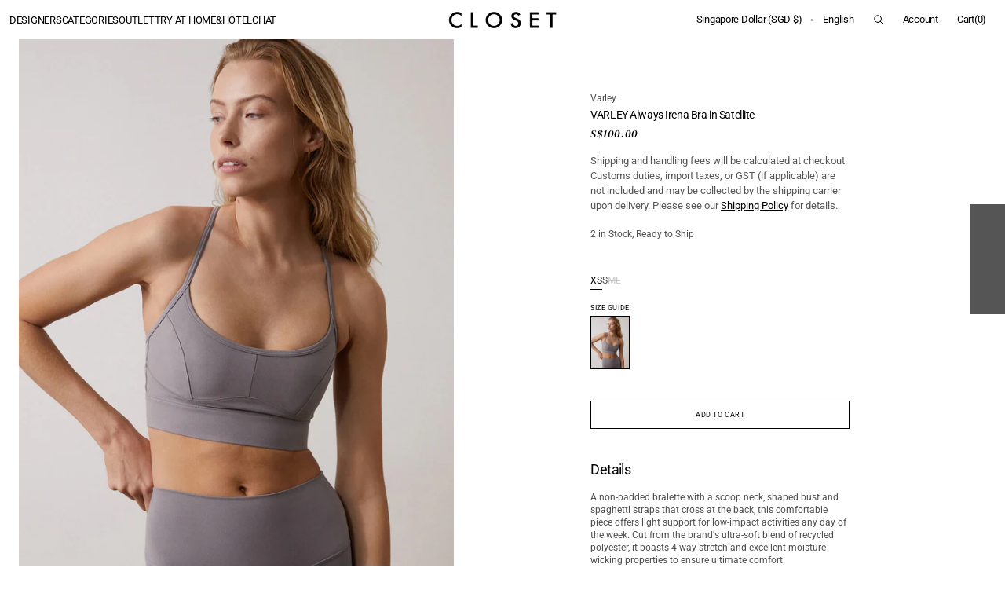

--- FILE ---
content_type: text/html; charset=utf-8
request_url: https://closet.com.sg/products/varley-always-irena-bra-in-satellite
body_size: 45919
content:
<!doctype html>
<html class="no-js" lang="en" data-scheme="auto">
  <head>
    <meta charset="utf-8">
    <meta http-equiv="X-UA-Compatible" content="IE=edge">
    <meta name="viewport" content="width=device-width,initial-scale=1">
    <meta name="theme-color" content="">
    <link rel="canonical" href="https://closet.com.sg/products/varley-always-irena-bra-in-satellite">
    <link rel="preconnect" href="https://cdn.shopify.com" crossorigin><link rel="preconnect" href="https://fonts.shopifycdn.com" crossorigin><title>VARLEY Always Irena Bra in Satellite | CLOSET Singapore</title>

    
      <meta name="description" content="A non-padded bralette with a scoop neck, shaped bust and spaghetti straps that cross at the back, this comfortable piece offers light support for low-impact activities any day of the week. Cut from the brand&#39;s ultra-soft blend of recycled polyester, it boasts 4-way stretch and excellent moisture-wicking properties to ensure ultimate comfort.">
    

    

<meta property="og:site_name" content="CLOSET SINGAPORE">
<meta property="og:url" content="https://closet.com.sg/products/varley-always-irena-bra-in-satellite">
<meta property="og:title" content="VARLEY Always Irena Bra in Satellite | CLOSET Singapore">
<meta property="og:type" content="product">
<meta property="og:description" content="A non-padded bralette with a scoop neck, shaped bust and spaghetti straps that cross at the back, this comfortable piece offers light support for low-impact activities any day of the week. Cut from the brand&#39;s ultra-soft blend of recycled polyester, it boasts 4-way stretch and excellent moisture-wicking properties to ensure ultimate comfort."><meta property="og:image" content="http://closet.com.sg/cdn/shop/products/AlwaysIrenaBra-Satellite1.jpg?v=1651644221">
  <meta property="og:image:secure_url" content="https://closet.com.sg/cdn/shop/products/AlwaysIrenaBra-Satellite1.jpg?v=1651644221">
  <meta property="og:image:width" content="1200">
  <meta property="og:image:height" content="1572"><meta property="og:price:amount" content="100.00">
  <meta property="og:price:currency" content="SGD"><meta name="twitter:card" content="summary_large_image">
<meta name="twitter:title" content="VARLEY Always Irena Bra in Satellite | CLOSET Singapore">
<meta name="twitter:description" content="A non-padded bralette with a scoop neck, shaped bust and spaghetti straps that cross at the back, this comfortable piece offers light support for low-impact activities any day of the week. Cut from the brand&#39;s ultra-soft blend of recycled polyester, it boasts 4-way stretch and excellent moisture-wicking properties to ensure ultimate comfort.">


    <script src="//closet.com.sg/cdn/shop/t/111/assets/constants.js?v=37383056447335370521753264333" defer="defer"></script>
    <script src="//closet.com.sg/cdn/shop/t/111/assets/pubsub.js?v=34180055027472970951753264334" defer="defer"></script>
    <script src="//closet.com.sg/cdn/shop/t/111/assets/global.js?v=83195932541696396961758161943" defer="defer"></script><script src="//closet.com.sg/cdn/shop/t/111/assets/quick-add.js?v=146548005023498117021753264334" defer="defer"></script>
      <script src="//closet.com.sg/cdn/shop/t/111/assets/product-form.js?v=149469441993518066821753264333" defer="defer"></script>
    

    <script>window.performance && window.performance.mark && window.performance.mark('shopify.content_for_header.start');</script><meta name="google-site-verification" content="ffIhuinIhEBPxGCdnGz2vm5Qe8j8VoDM1TlEsY0Wdo8">
<meta name="facebook-domain-verification" content="y68wi1mbp41j50jzpfasmt80gcqpya">
<meta id="shopify-digital-wallet" name="shopify-digital-wallet" content="/40048853151/digital_wallets/dialog">
<meta name="shopify-checkout-api-token" content="17b2212ccf34dbc1b8b508fae2ce1d7a">
<link rel="alternate" hreflang="x-default" href="https://closet.com.sg/products/varley-always-irena-bra-in-satellite">
<link rel="alternate" hreflang="en" href="https://closet.com.sg/products/varley-always-irena-bra-in-satellite">
<link rel="alternate" hreflang="id" href="https://closet.com.sg/id/products/varley-always-irena-bra-in-satellite">
<link rel="alternate" hreflang="th" href="https://closet.com.sg/th/products/varley-always-irena-bra-in-satellite">
<link rel="alternate" hreflang="hi" href="https://closet.com.sg/hi/products/varley-always-irena-bra-in-satellite">
<link rel="alternate" hreflang="zh-Hans" href="https://closet.com.sg/zh/products/varley-always-irena-bra-in-satellite">
<link rel="alternate" hreflang="ja" href="https://closet.com.sg/ja/products/varley-always-irena-bra-in-satellite">
<link rel="alternate" hreflang="zh-Hans-AD" href="https://closet.com.sg/zh/products/varley-always-irena-bra-in-satellite">
<link rel="alternate" hreflang="zh-Hans-AE" href="https://closet.com.sg/zh/products/varley-always-irena-bra-in-satellite">
<link rel="alternate" hreflang="zh-Hans-AG" href="https://closet.com.sg/zh/products/varley-always-irena-bra-in-satellite">
<link rel="alternate" hreflang="zh-Hans-AI" href="https://closet.com.sg/zh/products/varley-always-irena-bra-in-satellite">
<link rel="alternate" hreflang="zh-Hans-AL" href="https://closet.com.sg/zh/products/varley-always-irena-bra-in-satellite">
<link rel="alternate" hreflang="zh-Hans-AM" href="https://closet.com.sg/zh/products/varley-always-irena-bra-in-satellite">
<link rel="alternate" hreflang="zh-Hans-AO" href="https://closet.com.sg/zh/products/varley-always-irena-bra-in-satellite">
<link rel="alternate" hreflang="zh-Hans-AR" href="https://closet.com.sg/zh/products/varley-always-irena-bra-in-satellite">
<link rel="alternate" hreflang="zh-Hans-AT" href="https://closet.com.sg/zh/products/varley-always-irena-bra-in-satellite">
<link rel="alternate" hreflang="zh-Hans-AU" href="https://closet.com.sg/zh/products/varley-always-irena-bra-in-satellite">
<link rel="alternate" hreflang="zh-Hans-AW" href="https://closet.com.sg/zh/products/varley-always-irena-bra-in-satellite">
<link rel="alternate" hreflang="zh-Hans-AX" href="https://closet.com.sg/zh/products/varley-always-irena-bra-in-satellite">
<link rel="alternate" hreflang="zh-Hans-AZ" href="https://closet.com.sg/zh/products/varley-always-irena-bra-in-satellite">
<link rel="alternate" hreflang="zh-Hans-BA" href="https://closet.com.sg/zh/products/varley-always-irena-bra-in-satellite">
<link rel="alternate" hreflang="zh-Hans-BB" href="https://closet.com.sg/zh/products/varley-always-irena-bra-in-satellite">
<link rel="alternate" hreflang="zh-Hans-BD" href="https://closet.com.sg/zh/products/varley-always-irena-bra-in-satellite">
<link rel="alternate" hreflang="zh-Hans-BE" href="https://closet.com.sg/zh/products/varley-always-irena-bra-in-satellite">
<link rel="alternate" hreflang="zh-Hans-BF" href="https://closet.com.sg/zh/products/varley-always-irena-bra-in-satellite">
<link rel="alternate" hreflang="zh-Hans-BG" href="https://closet.com.sg/zh/products/varley-always-irena-bra-in-satellite">
<link rel="alternate" hreflang="zh-Hans-BH" href="https://closet.com.sg/zh/products/varley-always-irena-bra-in-satellite">
<link rel="alternate" hreflang="zh-Hans-BI" href="https://closet.com.sg/zh/products/varley-always-irena-bra-in-satellite">
<link rel="alternate" hreflang="zh-Hans-BJ" href="https://closet.com.sg/zh/products/varley-always-irena-bra-in-satellite">
<link rel="alternate" hreflang="zh-Hans-BL" href="https://closet.com.sg/zh/products/varley-always-irena-bra-in-satellite">
<link rel="alternate" hreflang="zh-Hans-BM" href="https://closet.com.sg/zh/products/varley-always-irena-bra-in-satellite">
<link rel="alternate" hreflang="zh-Hans-BN" href="https://closet.com.sg/zh/products/varley-always-irena-bra-in-satellite">
<link rel="alternate" hreflang="zh-Hans-BO" href="https://closet.com.sg/zh/products/varley-always-irena-bra-in-satellite">
<link rel="alternate" hreflang="zh-Hans-BQ" href="https://closet.com.sg/zh/products/varley-always-irena-bra-in-satellite">
<link rel="alternate" hreflang="zh-Hans-BR" href="https://closet.com.sg/zh/products/varley-always-irena-bra-in-satellite">
<link rel="alternate" hreflang="zh-Hans-BS" href="https://closet.com.sg/zh/products/varley-always-irena-bra-in-satellite">
<link rel="alternate" hreflang="zh-Hans-BT" href="https://closet.com.sg/zh/products/varley-always-irena-bra-in-satellite">
<link rel="alternate" hreflang="zh-Hans-BW" href="https://closet.com.sg/zh/products/varley-always-irena-bra-in-satellite">
<link rel="alternate" hreflang="zh-Hans-BZ" href="https://closet.com.sg/zh/products/varley-always-irena-bra-in-satellite">
<link rel="alternate" hreflang="zh-Hans-CA" href="https://closet.com.sg/zh/products/varley-always-irena-bra-in-satellite">
<link rel="alternate" hreflang="zh-Hans-CC" href="https://closet.com.sg/zh/products/varley-always-irena-bra-in-satellite">
<link rel="alternate" hreflang="zh-Hans-CD" href="https://closet.com.sg/zh/products/varley-always-irena-bra-in-satellite">
<link rel="alternate" hreflang="zh-Hans-CF" href="https://closet.com.sg/zh/products/varley-always-irena-bra-in-satellite">
<link rel="alternate" hreflang="zh-Hans-CG" href="https://closet.com.sg/zh/products/varley-always-irena-bra-in-satellite">
<link rel="alternate" hreflang="zh-Hans-CH" href="https://closet.com.sg/zh/products/varley-always-irena-bra-in-satellite">
<link rel="alternate" hreflang="zh-Hans-CI" href="https://closet.com.sg/zh/products/varley-always-irena-bra-in-satellite">
<link rel="alternate" hreflang="zh-Hans-CK" href="https://closet.com.sg/zh/products/varley-always-irena-bra-in-satellite">
<link rel="alternate" hreflang="zh-Hans-CL" href="https://closet.com.sg/zh/products/varley-always-irena-bra-in-satellite">
<link rel="alternate" hreflang="zh-Hans-CM" href="https://closet.com.sg/zh/products/varley-always-irena-bra-in-satellite">
<link rel="alternate" hreflang="zh-Hans-CN" href="https://closet.com.sg/zh/products/varley-always-irena-bra-in-satellite">
<link rel="alternate" hreflang="zh-Hans-CO" href="https://closet.com.sg/zh/products/varley-always-irena-bra-in-satellite">
<link rel="alternate" hreflang="zh-Hans-CR" href="https://closet.com.sg/zh/products/varley-always-irena-bra-in-satellite">
<link rel="alternate" hreflang="zh-Hans-CV" href="https://closet.com.sg/zh/products/varley-always-irena-bra-in-satellite">
<link rel="alternate" hreflang="zh-Hans-CW" href="https://closet.com.sg/zh/products/varley-always-irena-bra-in-satellite">
<link rel="alternate" hreflang="zh-Hans-CX" href="https://closet.com.sg/zh/products/varley-always-irena-bra-in-satellite">
<link rel="alternate" hreflang="zh-Hans-CY" href="https://closet.com.sg/zh/products/varley-always-irena-bra-in-satellite">
<link rel="alternate" hreflang="zh-Hans-CZ" href="https://closet.com.sg/zh/products/varley-always-irena-bra-in-satellite">
<link rel="alternate" hreflang="zh-Hans-DE" href="https://closet.com.sg/zh/products/varley-always-irena-bra-in-satellite">
<link rel="alternate" hreflang="zh-Hans-DJ" href="https://closet.com.sg/zh/products/varley-always-irena-bra-in-satellite">
<link rel="alternate" hreflang="zh-Hans-DK" href="https://closet.com.sg/zh/products/varley-always-irena-bra-in-satellite">
<link rel="alternate" hreflang="zh-Hans-DM" href="https://closet.com.sg/zh/products/varley-always-irena-bra-in-satellite">
<link rel="alternate" hreflang="zh-Hans-DO" href="https://closet.com.sg/zh/products/varley-always-irena-bra-in-satellite">
<link rel="alternate" hreflang="zh-Hans-DZ" href="https://closet.com.sg/zh/products/varley-always-irena-bra-in-satellite">
<link rel="alternate" hreflang="zh-Hans-EC" href="https://closet.com.sg/zh/products/varley-always-irena-bra-in-satellite">
<link rel="alternate" hreflang="zh-Hans-EE" href="https://closet.com.sg/zh/products/varley-always-irena-bra-in-satellite">
<link rel="alternate" hreflang="zh-Hans-EG" href="https://closet.com.sg/zh/products/varley-always-irena-bra-in-satellite">
<link rel="alternate" hreflang="zh-Hans-ER" href="https://closet.com.sg/zh/products/varley-always-irena-bra-in-satellite">
<link rel="alternate" hreflang="zh-Hans-ES" href="https://closet.com.sg/zh/products/varley-always-irena-bra-in-satellite">
<link rel="alternate" hreflang="zh-Hans-ET" href="https://closet.com.sg/zh/products/varley-always-irena-bra-in-satellite">
<link rel="alternate" hreflang="zh-Hans-FI" href="https://closet.com.sg/zh/products/varley-always-irena-bra-in-satellite">
<link rel="alternate" hreflang="zh-Hans-FJ" href="https://closet.com.sg/zh/products/varley-always-irena-bra-in-satellite">
<link rel="alternate" hreflang="zh-Hans-FK" href="https://closet.com.sg/zh/products/varley-always-irena-bra-in-satellite">
<link rel="alternate" hreflang="zh-Hans-FO" href="https://closet.com.sg/zh/products/varley-always-irena-bra-in-satellite">
<link rel="alternate" hreflang="zh-Hans-FR" href="https://closet.com.sg/zh/products/varley-always-irena-bra-in-satellite">
<link rel="alternate" hreflang="zh-Hans-GA" href="https://closet.com.sg/zh/products/varley-always-irena-bra-in-satellite">
<link rel="alternate" hreflang="zh-Hans-GB" href="https://closet.com.sg/zh/products/varley-always-irena-bra-in-satellite">
<link rel="alternate" hreflang="zh-Hans-GD" href="https://closet.com.sg/zh/products/varley-always-irena-bra-in-satellite">
<link rel="alternate" hreflang="zh-Hans-GE" href="https://closet.com.sg/zh/products/varley-always-irena-bra-in-satellite">
<link rel="alternate" hreflang="zh-Hans-GF" href="https://closet.com.sg/zh/products/varley-always-irena-bra-in-satellite">
<link rel="alternate" hreflang="zh-Hans-GG" href="https://closet.com.sg/zh/products/varley-always-irena-bra-in-satellite">
<link rel="alternate" hreflang="zh-Hans-GH" href="https://closet.com.sg/zh/products/varley-always-irena-bra-in-satellite">
<link rel="alternate" hreflang="zh-Hans-GI" href="https://closet.com.sg/zh/products/varley-always-irena-bra-in-satellite">
<link rel="alternate" hreflang="zh-Hans-GL" href="https://closet.com.sg/zh/products/varley-always-irena-bra-in-satellite">
<link rel="alternate" hreflang="zh-Hans-GM" href="https://closet.com.sg/zh/products/varley-always-irena-bra-in-satellite">
<link rel="alternate" hreflang="zh-Hans-GN" href="https://closet.com.sg/zh/products/varley-always-irena-bra-in-satellite">
<link rel="alternate" hreflang="zh-Hans-GP" href="https://closet.com.sg/zh/products/varley-always-irena-bra-in-satellite">
<link rel="alternate" hreflang="zh-Hans-GQ" href="https://closet.com.sg/zh/products/varley-always-irena-bra-in-satellite">
<link rel="alternate" hreflang="zh-Hans-GR" href="https://closet.com.sg/zh/products/varley-always-irena-bra-in-satellite">
<link rel="alternate" hreflang="zh-Hans-GS" href="https://closet.com.sg/zh/products/varley-always-irena-bra-in-satellite">
<link rel="alternate" hreflang="zh-Hans-GT" href="https://closet.com.sg/zh/products/varley-always-irena-bra-in-satellite">
<link rel="alternate" hreflang="zh-Hans-GW" href="https://closet.com.sg/zh/products/varley-always-irena-bra-in-satellite">
<link rel="alternate" hreflang="zh-Hans-GY" href="https://closet.com.sg/zh/products/varley-always-irena-bra-in-satellite">
<link rel="alternate" hreflang="zh-Hans-HK" href="https://closet.com.sg/zh/products/varley-always-irena-bra-in-satellite">
<link rel="alternate" hreflang="zh-Hans-HN" href="https://closet.com.sg/zh/products/varley-always-irena-bra-in-satellite">
<link rel="alternate" hreflang="zh-Hans-HR" href="https://closet.com.sg/zh/products/varley-always-irena-bra-in-satellite">
<link rel="alternate" hreflang="zh-Hans-HT" href="https://closet.com.sg/zh/products/varley-always-irena-bra-in-satellite">
<link rel="alternate" hreflang="zh-Hans-HU" href="https://closet.com.sg/zh/products/varley-always-irena-bra-in-satellite">
<link rel="alternate" hreflang="zh-Hans-ID" href="https://closet.com.sg/zh/products/varley-always-irena-bra-in-satellite">
<link rel="alternate" hreflang="zh-Hans-IE" href="https://closet.com.sg/zh/products/varley-always-irena-bra-in-satellite">
<link rel="alternate" hreflang="zh-Hans-IL" href="https://closet.com.sg/zh/products/varley-always-irena-bra-in-satellite">
<link rel="alternate" hreflang="zh-Hans-IM" href="https://closet.com.sg/zh/products/varley-always-irena-bra-in-satellite">
<link rel="alternate" hreflang="zh-Hans-IN" href="https://closet.com.sg/zh/products/varley-always-irena-bra-in-satellite">
<link rel="alternate" hreflang="zh-Hans-IQ" href="https://closet.com.sg/zh/products/varley-always-irena-bra-in-satellite">
<link rel="alternate" hreflang="zh-Hans-IS" href="https://closet.com.sg/zh/products/varley-always-irena-bra-in-satellite">
<link rel="alternate" hreflang="zh-Hans-IT" href="https://closet.com.sg/zh/products/varley-always-irena-bra-in-satellite">
<link rel="alternate" hreflang="zh-Hans-JE" href="https://closet.com.sg/zh/products/varley-always-irena-bra-in-satellite">
<link rel="alternate" hreflang="zh-Hans-JM" href="https://closet.com.sg/zh/products/varley-always-irena-bra-in-satellite">
<link rel="alternate" hreflang="zh-Hans-JO" href="https://closet.com.sg/zh/products/varley-always-irena-bra-in-satellite">
<link rel="alternate" hreflang="zh-Hans-JP" href="https://closet.com.sg/zh/products/varley-always-irena-bra-in-satellite">
<link rel="alternate" hreflang="zh-Hans-KE" href="https://closet.com.sg/zh/products/varley-always-irena-bra-in-satellite">
<link rel="alternate" hreflang="zh-Hans-KG" href="https://closet.com.sg/zh/products/varley-always-irena-bra-in-satellite">
<link rel="alternate" hreflang="zh-Hans-KH" href="https://closet.com.sg/zh/products/varley-always-irena-bra-in-satellite">
<link rel="alternate" hreflang="zh-Hans-KI" href="https://closet.com.sg/zh/products/varley-always-irena-bra-in-satellite">
<link rel="alternate" hreflang="zh-Hans-KM" href="https://closet.com.sg/zh/products/varley-always-irena-bra-in-satellite">
<link rel="alternate" hreflang="zh-Hans-KN" href="https://closet.com.sg/zh/products/varley-always-irena-bra-in-satellite">
<link rel="alternate" hreflang="zh-Hans-KR" href="https://closet.com.sg/zh/products/varley-always-irena-bra-in-satellite">
<link rel="alternate" hreflang="zh-Hans-KW" href="https://closet.com.sg/zh/products/varley-always-irena-bra-in-satellite">
<link rel="alternate" hreflang="zh-Hans-KY" href="https://closet.com.sg/zh/products/varley-always-irena-bra-in-satellite">
<link rel="alternate" hreflang="zh-Hans-KZ" href="https://closet.com.sg/zh/products/varley-always-irena-bra-in-satellite">
<link rel="alternate" hreflang="zh-Hans-LA" href="https://closet.com.sg/zh/products/varley-always-irena-bra-in-satellite">
<link rel="alternate" hreflang="zh-Hans-LB" href="https://closet.com.sg/zh/products/varley-always-irena-bra-in-satellite">
<link rel="alternate" hreflang="zh-Hans-LC" href="https://closet.com.sg/zh/products/varley-always-irena-bra-in-satellite">
<link rel="alternate" hreflang="zh-Hans-LI" href="https://closet.com.sg/zh/products/varley-always-irena-bra-in-satellite">
<link rel="alternate" hreflang="zh-Hans-LK" href="https://closet.com.sg/zh/products/varley-always-irena-bra-in-satellite">
<link rel="alternate" hreflang="zh-Hans-LR" href="https://closet.com.sg/zh/products/varley-always-irena-bra-in-satellite">
<link rel="alternate" hreflang="zh-Hans-LS" href="https://closet.com.sg/zh/products/varley-always-irena-bra-in-satellite">
<link rel="alternate" hreflang="zh-Hans-LT" href="https://closet.com.sg/zh/products/varley-always-irena-bra-in-satellite">
<link rel="alternate" hreflang="zh-Hans-LU" href="https://closet.com.sg/zh/products/varley-always-irena-bra-in-satellite">
<link rel="alternate" hreflang="zh-Hans-LV" href="https://closet.com.sg/zh/products/varley-always-irena-bra-in-satellite">
<link rel="alternate" hreflang="zh-Hans-LY" href="https://closet.com.sg/zh/products/varley-always-irena-bra-in-satellite">
<link rel="alternate" hreflang="zh-Hans-MA" href="https://closet.com.sg/zh/products/varley-always-irena-bra-in-satellite">
<link rel="alternate" hreflang="zh-Hans-MC" href="https://closet.com.sg/zh/products/varley-always-irena-bra-in-satellite">
<link rel="alternate" hreflang="zh-Hans-MD" href="https://closet.com.sg/zh/products/varley-always-irena-bra-in-satellite">
<link rel="alternate" hreflang="zh-Hans-ME" href="https://closet.com.sg/zh/products/varley-always-irena-bra-in-satellite">
<link rel="alternate" hreflang="zh-Hans-MF" href="https://closet.com.sg/zh/products/varley-always-irena-bra-in-satellite">
<link rel="alternate" hreflang="zh-Hans-MG" href="https://closet.com.sg/zh/products/varley-always-irena-bra-in-satellite">
<link rel="alternate" hreflang="zh-Hans-MK" href="https://closet.com.sg/zh/products/varley-always-irena-bra-in-satellite">
<link rel="alternate" hreflang="zh-Hans-ML" href="https://closet.com.sg/zh/products/varley-always-irena-bra-in-satellite">
<link rel="alternate" hreflang="zh-Hans-MM" href="https://closet.com.sg/zh/products/varley-always-irena-bra-in-satellite">
<link rel="alternate" hreflang="zh-Hans-MN" href="https://closet.com.sg/zh/products/varley-always-irena-bra-in-satellite">
<link rel="alternate" hreflang="zh-Hans-MO" href="https://closet.com.sg/zh/products/varley-always-irena-bra-in-satellite">
<link rel="alternate" hreflang="zh-Hans-MQ" href="https://closet.com.sg/zh/products/varley-always-irena-bra-in-satellite">
<link rel="alternate" hreflang="zh-Hans-MR" href="https://closet.com.sg/zh/products/varley-always-irena-bra-in-satellite">
<link rel="alternate" hreflang="zh-Hans-MS" href="https://closet.com.sg/zh/products/varley-always-irena-bra-in-satellite">
<link rel="alternate" hreflang="zh-Hans-MT" href="https://closet.com.sg/zh/products/varley-always-irena-bra-in-satellite">
<link rel="alternate" hreflang="zh-Hans-MU" href="https://closet.com.sg/zh/products/varley-always-irena-bra-in-satellite">
<link rel="alternate" hreflang="zh-Hans-MV" href="https://closet.com.sg/zh/products/varley-always-irena-bra-in-satellite">
<link rel="alternate" hreflang="zh-Hans-MW" href="https://closet.com.sg/zh/products/varley-always-irena-bra-in-satellite">
<link rel="alternate" hreflang="zh-Hans-MX" href="https://closet.com.sg/zh/products/varley-always-irena-bra-in-satellite">
<link rel="alternate" hreflang="zh-Hans-MY" href="https://closet.com.sg/zh/products/varley-always-irena-bra-in-satellite">
<link rel="alternate" hreflang="zh-Hans-MZ" href="https://closet.com.sg/zh/products/varley-always-irena-bra-in-satellite">
<link rel="alternate" hreflang="zh-Hans-NA" href="https://closet.com.sg/zh/products/varley-always-irena-bra-in-satellite">
<link rel="alternate" hreflang="zh-Hans-NC" href="https://closet.com.sg/zh/products/varley-always-irena-bra-in-satellite">
<link rel="alternate" hreflang="zh-Hans-NE" href="https://closet.com.sg/zh/products/varley-always-irena-bra-in-satellite">
<link rel="alternate" hreflang="zh-Hans-NF" href="https://closet.com.sg/zh/products/varley-always-irena-bra-in-satellite">
<link rel="alternate" hreflang="zh-Hans-NG" href="https://closet.com.sg/zh/products/varley-always-irena-bra-in-satellite">
<link rel="alternate" hreflang="zh-Hans-NI" href="https://closet.com.sg/zh/products/varley-always-irena-bra-in-satellite">
<link rel="alternate" hreflang="zh-Hans-NL" href="https://closet.com.sg/zh/products/varley-always-irena-bra-in-satellite">
<link rel="alternate" hreflang="zh-Hans-NO" href="https://closet.com.sg/zh/products/varley-always-irena-bra-in-satellite">
<link rel="alternate" hreflang="zh-Hans-NP" href="https://closet.com.sg/zh/products/varley-always-irena-bra-in-satellite">
<link rel="alternate" hreflang="zh-Hans-NR" href="https://closet.com.sg/zh/products/varley-always-irena-bra-in-satellite">
<link rel="alternate" hreflang="zh-Hans-NU" href="https://closet.com.sg/zh/products/varley-always-irena-bra-in-satellite">
<link rel="alternate" hreflang="zh-Hans-NZ" href="https://closet.com.sg/zh/products/varley-always-irena-bra-in-satellite">
<link rel="alternate" hreflang="zh-Hans-OM" href="https://closet.com.sg/zh/products/varley-always-irena-bra-in-satellite">
<link rel="alternate" hreflang="zh-Hans-PA" href="https://closet.com.sg/zh/products/varley-always-irena-bra-in-satellite">
<link rel="alternate" hreflang="zh-Hans-PE" href="https://closet.com.sg/zh/products/varley-always-irena-bra-in-satellite">
<link rel="alternate" hreflang="zh-Hans-PF" href="https://closet.com.sg/zh/products/varley-always-irena-bra-in-satellite">
<link rel="alternate" hreflang="zh-Hans-PH" href="https://closet.com.sg/zh/products/varley-always-irena-bra-in-satellite">
<link rel="alternate" hreflang="zh-Hans-PK" href="https://closet.com.sg/zh/products/varley-always-irena-bra-in-satellite">
<link rel="alternate" hreflang="zh-Hans-PL" href="https://closet.com.sg/zh/products/varley-always-irena-bra-in-satellite">
<link rel="alternate" hreflang="zh-Hans-PS" href="https://closet.com.sg/zh/products/varley-always-irena-bra-in-satellite">
<link rel="alternate" hreflang="zh-Hans-PT" href="https://closet.com.sg/zh/products/varley-always-irena-bra-in-satellite">
<link rel="alternate" hreflang="zh-Hans-PY" href="https://closet.com.sg/zh/products/varley-always-irena-bra-in-satellite">
<link rel="alternate" hreflang="zh-Hans-QA" href="https://closet.com.sg/zh/products/varley-always-irena-bra-in-satellite">
<link rel="alternate" hreflang="zh-Hans-RE" href="https://closet.com.sg/zh/products/varley-always-irena-bra-in-satellite">
<link rel="alternate" hreflang="zh-Hans-RO" href="https://closet.com.sg/zh/products/varley-always-irena-bra-in-satellite">
<link rel="alternate" hreflang="zh-Hans-RS" href="https://closet.com.sg/zh/products/varley-always-irena-bra-in-satellite">
<link rel="alternate" hreflang="zh-Hans-RW" href="https://closet.com.sg/zh/products/varley-always-irena-bra-in-satellite">
<link rel="alternate" hreflang="zh-Hans-SA" href="https://closet.com.sg/zh/products/varley-always-irena-bra-in-satellite">
<link rel="alternate" hreflang="zh-Hans-SB" href="https://closet.com.sg/zh/products/varley-always-irena-bra-in-satellite">
<link rel="alternate" hreflang="zh-Hans-SC" href="https://closet.com.sg/zh/products/varley-always-irena-bra-in-satellite">
<link rel="alternate" hreflang="zh-Hans-SE" href="https://closet.com.sg/zh/products/varley-always-irena-bra-in-satellite">
<link rel="alternate" hreflang="zh-Hans-SG" href="https://closet.com.sg/zh/products/varley-always-irena-bra-in-satellite">
<link rel="alternate" hreflang="zh-Hans-SH" href="https://closet.com.sg/zh/products/varley-always-irena-bra-in-satellite">
<link rel="alternate" hreflang="zh-Hans-SI" href="https://closet.com.sg/zh/products/varley-always-irena-bra-in-satellite">
<link rel="alternate" hreflang="zh-Hans-SJ" href="https://closet.com.sg/zh/products/varley-always-irena-bra-in-satellite">
<link rel="alternate" hreflang="zh-Hans-SK" href="https://closet.com.sg/zh/products/varley-always-irena-bra-in-satellite">
<link rel="alternate" hreflang="zh-Hans-SL" href="https://closet.com.sg/zh/products/varley-always-irena-bra-in-satellite">
<link rel="alternate" hreflang="zh-Hans-SM" href="https://closet.com.sg/zh/products/varley-always-irena-bra-in-satellite">
<link rel="alternate" hreflang="zh-Hans-SN" href="https://closet.com.sg/zh/products/varley-always-irena-bra-in-satellite">
<link rel="alternate" hreflang="zh-Hans-SO" href="https://closet.com.sg/zh/products/varley-always-irena-bra-in-satellite">
<link rel="alternate" hreflang="zh-Hans-SR" href="https://closet.com.sg/zh/products/varley-always-irena-bra-in-satellite">
<link rel="alternate" hreflang="zh-Hans-ST" href="https://closet.com.sg/zh/products/varley-always-irena-bra-in-satellite">
<link rel="alternate" hreflang="zh-Hans-SV" href="https://closet.com.sg/zh/products/varley-always-irena-bra-in-satellite">
<link rel="alternate" hreflang="zh-Hans-SX" href="https://closet.com.sg/zh/products/varley-always-irena-bra-in-satellite">
<link rel="alternate" hreflang="zh-Hans-SZ" href="https://closet.com.sg/zh/products/varley-always-irena-bra-in-satellite">
<link rel="alternate" hreflang="zh-Hans-TC" href="https://closet.com.sg/zh/products/varley-always-irena-bra-in-satellite">
<link rel="alternate" hreflang="zh-Hans-TD" href="https://closet.com.sg/zh/products/varley-always-irena-bra-in-satellite">
<link rel="alternate" hreflang="zh-Hans-TG" href="https://closet.com.sg/zh/products/varley-always-irena-bra-in-satellite">
<link rel="alternate" hreflang="zh-Hans-TH" href="https://closet.com.sg/zh/products/varley-always-irena-bra-in-satellite">
<link rel="alternate" hreflang="zh-Hans-TK" href="https://closet.com.sg/zh/products/varley-always-irena-bra-in-satellite">
<link rel="alternate" hreflang="zh-Hans-TL" href="https://closet.com.sg/zh/products/varley-always-irena-bra-in-satellite">
<link rel="alternate" hreflang="zh-Hans-TM" href="https://closet.com.sg/zh/products/varley-always-irena-bra-in-satellite">
<link rel="alternate" hreflang="zh-Hans-TN" href="https://closet.com.sg/zh/products/varley-always-irena-bra-in-satellite">
<link rel="alternate" hreflang="zh-Hans-TO" href="https://closet.com.sg/zh/products/varley-always-irena-bra-in-satellite">
<link rel="alternate" hreflang="zh-Hans-TR" href="https://closet.com.sg/zh/products/varley-always-irena-bra-in-satellite">
<link rel="alternate" hreflang="zh-Hans-TT" href="https://closet.com.sg/zh/products/varley-always-irena-bra-in-satellite">
<link rel="alternate" hreflang="zh-Hans-TV" href="https://closet.com.sg/zh/products/varley-always-irena-bra-in-satellite">
<link rel="alternate" hreflang="zh-Hans-TW" href="https://closet.com.sg/zh/products/varley-always-irena-bra-in-satellite">
<link rel="alternate" hreflang="zh-Hans-TZ" href="https://closet.com.sg/zh/products/varley-always-irena-bra-in-satellite">
<link rel="alternate" hreflang="zh-Hans-UA" href="https://closet.com.sg/zh/products/varley-always-irena-bra-in-satellite">
<link rel="alternate" hreflang="zh-Hans-UG" href="https://closet.com.sg/zh/products/varley-always-irena-bra-in-satellite">
<link rel="alternate" hreflang="zh-Hans-UM" href="https://closet.com.sg/zh/products/varley-always-irena-bra-in-satellite">
<link rel="alternate" hreflang="zh-Hans-US" href="https://closet.com.sg/zh/products/varley-always-irena-bra-in-satellite">
<link rel="alternate" hreflang="zh-Hans-UY" href="https://closet.com.sg/zh/products/varley-always-irena-bra-in-satellite">
<link rel="alternate" hreflang="zh-Hans-UZ" href="https://closet.com.sg/zh/products/varley-always-irena-bra-in-satellite">
<link rel="alternate" hreflang="zh-Hans-VA" href="https://closet.com.sg/zh/products/varley-always-irena-bra-in-satellite">
<link rel="alternate" hreflang="zh-Hans-VC" href="https://closet.com.sg/zh/products/varley-always-irena-bra-in-satellite">
<link rel="alternate" hreflang="zh-Hans-VE" href="https://closet.com.sg/zh/products/varley-always-irena-bra-in-satellite">
<link rel="alternate" hreflang="zh-Hans-VG" href="https://closet.com.sg/zh/products/varley-always-irena-bra-in-satellite">
<link rel="alternate" hreflang="zh-Hans-VN" href="https://closet.com.sg/zh/products/varley-always-irena-bra-in-satellite">
<link rel="alternate" hreflang="zh-Hans-VU" href="https://closet.com.sg/zh/products/varley-always-irena-bra-in-satellite">
<link rel="alternate" hreflang="zh-Hans-WF" href="https://closet.com.sg/zh/products/varley-always-irena-bra-in-satellite">
<link rel="alternate" hreflang="zh-Hans-WS" href="https://closet.com.sg/zh/products/varley-always-irena-bra-in-satellite">
<link rel="alternate" hreflang="zh-Hans-XK" href="https://closet.com.sg/zh/products/varley-always-irena-bra-in-satellite">
<link rel="alternate" hreflang="zh-Hans-YE" href="https://closet.com.sg/zh/products/varley-always-irena-bra-in-satellite">
<link rel="alternate" hreflang="zh-Hans-YT" href="https://closet.com.sg/zh/products/varley-always-irena-bra-in-satellite">
<link rel="alternate" hreflang="zh-Hans-ZA" href="https://closet.com.sg/zh/products/varley-always-irena-bra-in-satellite">
<link rel="alternate" hreflang="zh-Hans-ZM" href="https://closet.com.sg/zh/products/varley-always-irena-bra-in-satellite">
<link rel="alternate" hreflang="zh-Hans-ZW" href="https://closet.com.sg/zh/products/varley-always-irena-bra-in-satellite">
<link rel="alternate" type="application/json+oembed" href="https://closet.com.sg/products/varley-always-irena-bra-in-satellite.oembed">
<script async="async" src="/checkouts/internal/preloads.js?locale=en-SG"></script>
<link rel="preconnect" href="https://shop.app" crossorigin="anonymous">
<script async="async" src="https://shop.app/checkouts/internal/preloads.js?locale=en-SG&shop_id=40048853151" crossorigin="anonymous"></script>
<script id="apple-pay-shop-capabilities" type="application/json">{"shopId":40048853151,"countryCode":"SG","currencyCode":"SGD","merchantCapabilities":["supports3DS"],"merchantId":"gid:\/\/shopify\/Shop\/40048853151","merchantName":"CLOSET SINGAPORE","requiredBillingContactFields":["postalAddress","email","phone"],"requiredShippingContactFields":["postalAddress","email","phone"],"shippingType":"shipping","supportedNetworks":["visa","masterCard","amex"],"total":{"type":"pending","label":"CLOSET SINGAPORE","amount":"1.00"},"shopifyPaymentsEnabled":true,"supportsSubscriptions":true}</script>
<script id="shopify-features" type="application/json">{"accessToken":"17b2212ccf34dbc1b8b508fae2ce1d7a","betas":["rich-media-storefront-analytics"],"domain":"closet.com.sg","predictiveSearch":true,"shopId":40048853151,"locale":"en"}</script>
<script>var Shopify = Shopify || {};
Shopify.shop = "closetsg.myshopify.com";
Shopify.locale = "en";
Shopify.currency = {"active":"SGD","rate":"1.0"};
Shopify.country = "SG";
Shopify.theme = {"name":"Madrid","id":151863099609,"schema_name":"Madrid","schema_version":"1.2.6","theme_store_id":2870,"role":"main"};
Shopify.theme.handle = "null";
Shopify.theme.style = {"id":null,"handle":null};
Shopify.cdnHost = "closet.com.sg/cdn";
Shopify.routes = Shopify.routes || {};
Shopify.routes.root = "/";</script>
<script type="module">!function(o){(o.Shopify=o.Shopify||{}).modules=!0}(window);</script>
<script>!function(o){function n(){var o=[];function n(){o.push(Array.prototype.slice.apply(arguments))}return n.q=o,n}var t=o.Shopify=o.Shopify||{};t.loadFeatures=n(),t.autoloadFeatures=n()}(window);</script>
<script>
  window.ShopifyPay = window.ShopifyPay || {};
  window.ShopifyPay.apiHost = "shop.app\/pay";
  window.ShopifyPay.redirectState = null;
</script>
<script id="shop-js-analytics" type="application/json">{"pageType":"product"}</script>
<script defer="defer" async type="module" src="//closet.com.sg/cdn/shopifycloud/shop-js/modules/v2/client.init-shop-cart-sync_BT-GjEfc.en.esm.js"></script>
<script defer="defer" async type="module" src="//closet.com.sg/cdn/shopifycloud/shop-js/modules/v2/chunk.common_D58fp_Oc.esm.js"></script>
<script defer="defer" async type="module" src="//closet.com.sg/cdn/shopifycloud/shop-js/modules/v2/chunk.modal_xMitdFEc.esm.js"></script>
<script type="module">
  await import("//closet.com.sg/cdn/shopifycloud/shop-js/modules/v2/client.init-shop-cart-sync_BT-GjEfc.en.esm.js");
await import("//closet.com.sg/cdn/shopifycloud/shop-js/modules/v2/chunk.common_D58fp_Oc.esm.js");
await import("//closet.com.sg/cdn/shopifycloud/shop-js/modules/v2/chunk.modal_xMitdFEc.esm.js");

  window.Shopify.SignInWithShop?.initShopCartSync?.({"fedCMEnabled":true,"windoidEnabled":true});

</script>
<script>
  window.Shopify = window.Shopify || {};
  if (!window.Shopify.featureAssets) window.Shopify.featureAssets = {};
  window.Shopify.featureAssets['shop-js'] = {"shop-cart-sync":["modules/v2/client.shop-cart-sync_DZOKe7Ll.en.esm.js","modules/v2/chunk.common_D58fp_Oc.esm.js","modules/v2/chunk.modal_xMitdFEc.esm.js"],"init-fed-cm":["modules/v2/client.init-fed-cm_B6oLuCjv.en.esm.js","modules/v2/chunk.common_D58fp_Oc.esm.js","modules/v2/chunk.modal_xMitdFEc.esm.js"],"shop-cash-offers":["modules/v2/client.shop-cash-offers_D2sdYoxE.en.esm.js","modules/v2/chunk.common_D58fp_Oc.esm.js","modules/v2/chunk.modal_xMitdFEc.esm.js"],"shop-login-button":["modules/v2/client.shop-login-button_QeVjl5Y3.en.esm.js","modules/v2/chunk.common_D58fp_Oc.esm.js","modules/v2/chunk.modal_xMitdFEc.esm.js"],"pay-button":["modules/v2/client.pay-button_DXTOsIq6.en.esm.js","modules/v2/chunk.common_D58fp_Oc.esm.js","modules/v2/chunk.modal_xMitdFEc.esm.js"],"shop-button":["modules/v2/client.shop-button_DQZHx9pm.en.esm.js","modules/v2/chunk.common_D58fp_Oc.esm.js","modules/v2/chunk.modal_xMitdFEc.esm.js"],"avatar":["modules/v2/client.avatar_BTnouDA3.en.esm.js"],"init-windoid":["modules/v2/client.init-windoid_CR1B-cfM.en.esm.js","modules/v2/chunk.common_D58fp_Oc.esm.js","modules/v2/chunk.modal_xMitdFEc.esm.js"],"init-shop-for-new-customer-accounts":["modules/v2/client.init-shop-for-new-customer-accounts_C_vY_xzh.en.esm.js","modules/v2/client.shop-login-button_QeVjl5Y3.en.esm.js","modules/v2/chunk.common_D58fp_Oc.esm.js","modules/v2/chunk.modal_xMitdFEc.esm.js"],"init-shop-email-lookup-coordinator":["modules/v2/client.init-shop-email-lookup-coordinator_BI7n9ZSv.en.esm.js","modules/v2/chunk.common_D58fp_Oc.esm.js","modules/v2/chunk.modal_xMitdFEc.esm.js"],"init-shop-cart-sync":["modules/v2/client.init-shop-cart-sync_BT-GjEfc.en.esm.js","modules/v2/chunk.common_D58fp_Oc.esm.js","modules/v2/chunk.modal_xMitdFEc.esm.js"],"shop-toast-manager":["modules/v2/client.shop-toast-manager_DiYdP3xc.en.esm.js","modules/v2/chunk.common_D58fp_Oc.esm.js","modules/v2/chunk.modal_xMitdFEc.esm.js"],"init-customer-accounts":["modules/v2/client.init-customer-accounts_D9ZNqS-Q.en.esm.js","modules/v2/client.shop-login-button_QeVjl5Y3.en.esm.js","modules/v2/chunk.common_D58fp_Oc.esm.js","modules/v2/chunk.modal_xMitdFEc.esm.js"],"init-customer-accounts-sign-up":["modules/v2/client.init-customer-accounts-sign-up_iGw4briv.en.esm.js","modules/v2/client.shop-login-button_QeVjl5Y3.en.esm.js","modules/v2/chunk.common_D58fp_Oc.esm.js","modules/v2/chunk.modal_xMitdFEc.esm.js"],"shop-follow-button":["modules/v2/client.shop-follow-button_CqMgW2wH.en.esm.js","modules/v2/chunk.common_D58fp_Oc.esm.js","modules/v2/chunk.modal_xMitdFEc.esm.js"],"checkout-modal":["modules/v2/client.checkout-modal_xHeaAweL.en.esm.js","modules/v2/chunk.common_D58fp_Oc.esm.js","modules/v2/chunk.modal_xMitdFEc.esm.js"],"shop-login":["modules/v2/client.shop-login_D91U-Q7h.en.esm.js","modules/v2/chunk.common_D58fp_Oc.esm.js","modules/v2/chunk.modal_xMitdFEc.esm.js"],"lead-capture":["modules/v2/client.lead-capture_BJmE1dJe.en.esm.js","modules/v2/chunk.common_D58fp_Oc.esm.js","modules/v2/chunk.modal_xMitdFEc.esm.js"],"payment-terms":["modules/v2/client.payment-terms_Ci9AEqFq.en.esm.js","modules/v2/chunk.common_D58fp_Oc.esm.js","modules/v2/chunk.modal_xMitdFEc.esm.js"]};
</script>
<script>(function() {
  var isLoaded = false;
  function asyncLoad() {
    if (isLoaded) return;
    isLoaded = true;
    var urls = ["\/\/swymv3free-01.azureedge.net\/code\/swym-shopify.js?shop=closetsg.myshopify.com","https:\/\/cdn.shopify.com\/s\/files\/1\/0400\/4885\/3151\/t\/62\/assets\/loy_40048853151.js?v=1676030624\u0026shop=closetsg.myshopify.com","https:\/\/ecommplugins-scripts.trustpilot.com\/v2.1\/js\/header.min.js?settings=eyJrZXkiOiJ5Y3FiTFhnVXBtcE1XbWN5IiwicyI6Im5vbmUifQ==\u0026v=2.5\u0026shop=closetsg.myshopify.com","https:\/\/ecommplugins-trustboxsettings.trustpilot.com\/closetsg.myshopify.com.js?settings=1729848723049\u0026shop=closetsg.myshopify.com","https:\/\/widget.trustpilot.com\/bootstrap\/v5\/tp.widget.sync.bootstrap.min.js?shop=closetsg.myshopify.com","https:\/\/widget.trustpilot.com\/bootstrap\/v5\/tp.widget.sync.bootstrap.min.js?shop=closetsg.myshopify.com","https:\/\/widget.eber.co\/new-widget\/initialize\/4632?shop=closetsg.myshopify.com","\/\/app.backinstock.org\/widget\/59850_1746007176.js?category=bis\u0026v=6\u0026shop=closetsg.myshopify.com"];
    for (var i = 0; i < urls.length; i++) {
      var s = document.createElement('script');
      s.type = 'text/javascript';
      s.async = true;
      s.src = urls[i];
      var x = document.getElementsByTagName('script')[0];
      x.parentNode.insertBefore(s, x);
    }
  };
  if(window.attachEvent) {
    window.attachEvent('onload', asyncLoad);
  } else {
    window.addEventListener('load', asyncLoad, false);
  }
})();</script>
<script id="__st">var __st={"a":40048853151,"offset":28800,"reqid":"a22bf7e2-9e96-4127-93c2-144b21422abc-1769074838","pageurl":"closet.com.sg\/products\/varley-always-irena-bra-in-satellite","u":"d8ad927e0e5e","p":"product","rtyp":"product","rid":7649555710169};</script>
<script>window.ShopifyPaypalV4VisibilityTracking = true;</script>
<script id="captcha-bootstrap">!function(){'use strict';const t='contact',e='account',n='new_comment',o=[[t,t],['blogs',n],['comments',n],[t,'customer']],c=[[e,'customer_login'],[e,'guest_login'],[e,'recover_customer_password'],[e,'create_customer']],r=t=>t.map((([t,e])=>`form[action*='/${t}']:not([data-nocaptcha='true']) input[name='form_type'][value='${e}']`)).join(','),a=t=>()=>t?[...document.querySelectorAll(t)].map((t=>t.form)):[];function s(){const t=[...o],e=r(t);return a(e)}const i='password',u='form_key',d=['recaptcha-v3-token','g-recaptcha-response','h-captcha-response',i],f=()=>{try{return window.sessionStorage}catch{return}},m='__shopify_v',_=t=>t.elements[u];function p(t,e,n=!1){try{const o=window.sessionStorage,c=JSON.parse(o.getItem(e)),{data:r}=function(t){const{data:e,action:n}=t;return t[m]||n?{data:e,action:n}:{data:t,action:n}}(c);for(const[e,n]of Object.entries(r))t.elements[e]&&(t.elements[e].value=n);n&&o.removeItem(e)}catch(o){console.error('form repopulation failed',{error:o})}}const l='form_type',E='cptcha';function T(t){t.dataset[E]=!0}const w=window,h=w.document,L='Shopify',v='ce_forms',y='captcha';let A=!1;((t,e)=>{const n=(g='f06e6c50-85a8-45c8-87d0-21a2b65856fe',I='https://cdn.shopify.com/shopifycloud/storefront-forms-hcaptcha/ce_storefront_forms_captcha_hcaptcha.v1.5.2.iife.js',D={infoText:'Protected by hCaptcha',privacyText:'Privacy',termsText:'Terms'},(t,e,n)=>{const o=w[L][v],c=o.bindForm;if(c)return c(t,g,e,D).then(n);var r;o.q.push([[t,g,e,D],n]),r=I,A||(h.body.append(Object.assign(h.createElement('script'),{id:'captcha-provider',async:!0,src:r})),A=!0)});var g,I,D;w[L]=w[L]||{},w[L][v]=w[L][v]||{},w[L][v].q=[],w[L][y]=w[L][y]||{},w[L][y].protect=function(t,e){n(t,void 0,e),T(t)},Object.freeze(w[L][y]),function(t,e,n,w,h,L){const[v,y,A,g]=function(t,e,n){const i=e?o:[],u=t?c:[],d=[...i,...u],f=r(d),m=r(i),_=r(d.filter((([t,e])=>n.includes(e))));return[a(f),a(m),a(_),s()]}(w,h,L),I=t=>{const e=t.target;return e instanceof HTMLFormElement?e:e&&e.form},D=t=>v().includes(t);t.addEventListener('submit',(t=>{const e=I(t);if(!e)return;const n=D(e)&&!e.dataset.hcaptchaBound&&!e.dataset.recaptchaBound,o=_(e),c=g().includes(e)&&(!o||!o.value);(n||c)&&t.preventDefault(),c&&!n&&(function(t){try{if(!f())return;!function(t){const e=f();if(!e)return;const n=_(t);if(!n)return;const o=n.value;o&&e.removeItem(o)}(t);const e=Array.from(Array(32),(()=>Math.random().toString(36)[2])).join('');!function(t,e){_(t)||t.append(Object.assign(document.createElement('input'),{type:'hidden',name:u})),t.elements[u].value=e}(t,e),function(t,e){const n=f();if(!n)return;const o=[...t.querySelectorAll(`input[type='${i}']`)].map((({name:t})=>t)),c=[...d,...o],r={};for(const[a,s]of new FormData(t).entries())c.includes(a)||(r[a]=s);n.setItem(e,JSON.stringify({[m]:1,action:t.action,data:r}))}(t,e)}catch(e){console.error('failed to persist form',e)}}(e),e.submit())}));const S=(t,e)=>{t&&!t.dataset[E]&&(n(t,e.some((e=>e===t))),T(t))};for(const o of['focusin','change'])t.addEventListener(o,(t=>{const e=I(t);D(e)&&S(e,y())}));const B=e.get('form_key'),M=e.get(l),P=B&&M;t.addEventListener('DOMContentLoaded',(()=>{const t=y();if(P)for(const e of t)e.elements[l].value===M&&p(e,B);[...new Set([...A(),...v().filter((t=>'true'===t.dataset.shopifyCaptcha))])].forEach((e=>S(e,t)))}))}(h,new URLSearchParams(w.location.search),n,t,e,['guest_login'])})(!0,!0)}();</script>
<script integrity="sha256-4kQ18oKyAcykRKYeNunJcIwy7WH5gtpwJnB7kiuLZ1E=" data-source-attribution="shopify.loadfeatures" defer="defer" src="//closet.com.sg/cdn/shopifycloud/storefront/assets/storefront/load_feature-a0a9edcb.js" crossorigin="anonymous"></script>
<script crossorigin="anonymous" defer="defer" src="//closet.com.sg/cdn/shopifycloud/storefront/assets/shopify_pay/storefront-65b4c6d7.js?v=20250812"></script>
<script data-source-attribution="shopify.dynamic_checkout.dynamic.init">var Shopify=Shopify||{};Shopify.PaymentButton=Shopify.PaymentButton||{isStorefrontPortableWallets:!0,init:function(){window.Shopify.PaymentButton.init=function(){};var t=document.createElement("script");t.src="https://closet.com.sg/cdn/shopifycloud/portable-wallets/latest/portable-wallets.en.js",t.type="module",document.head.appendChild(t)}};
</script>
<script data-source-attribution="shopify.dynamic_checkout.buyer_consent">
  function portableWalletsHideBuyerConsent(e){var t=document.getElementById("shopify-buyer-consent"),n=document.getElementById("shopify-subscription-policy-button");t&&n&&(t.classList.add("hidden"),t.setAttribute("aria-hidden","true"),n.removeEventListener("click",e))}function portableWalletsShowBuyerConsent(e){var t=document.getElementById("shopify-buyer-consent"),n=document.getElementById("shopify-subscription-policy-button");t&&n&&(t.classList.remove("hidden"),t.removeAttribute("aria-hidden"),n.addEventListener("click",e))}window.Shopify?.PaymentButton&&(window.Shopify.PaymentButton.hideBuyerConsent=portableWalletsHideBuyerConsent,window.Shopify.PaymentButton.showBuyerConsent=portableWalletsShowBuyerConsent);
</script>
<script data-source-attribution="shopify.dynamic_checkout.cart.bootstrap">document.addEventListener("DOMContentLoaded",(function(){function t(){return document.querySelector("shopify-accelerated-checkout-cart, shopify-accelerated-checkout")}if(t())Shopify.PaymentButton.init();else{new MutationObserver((function(e,n){t()&&(Shopify.PaymentButton.init(),n.disconnect())})).observe(document.body,{childList:!0,subtree:!0})}}));
</script>
<link id="shopify-accelerated-checkout-styles" rel="stylesheet" media="screen" href="https://closet.com.sg/cdn/shopifycloud/portable-wallets/latest/accelerated-checkout-backwards-compat.css" crossorigin="anonymous">
<style id="shopify-accelerated-checkout-cart">
        #shopify-buyer-consent {
  margin-top: 1em;
  display: inline-block;
  width: 100%;
}

#shopify-buyer-consent.hidden {
  display: none;
}

#shopify-subscription-policy-button {
  background: none;
  border: none;
  padding: 0;
  text-decoration: underline;
  font-size: inherit;
  cursor: pointer;
}

#shopify-subscription-policy-button::before {
  box-shadow: none;
}

      </style>
<script id="sections-script" data-sections="main-product,header" defer="defer" src="//closet.com.sg/cdn/shop/t/111/compiled_assets/scripts.js?v=8844"></script>
<script>window.performance && window.performance.mark && window.performance.mark('shopify.content_for_header.end');</script>

    <style data-shopify>
          @font-face {
  font-family: Roboto;
  font-weight: 400;
  font-style: normal;
  font-display: swap;
  src: url("//closet.com.sg/cdn/fonts/roboto/roboto_n4.2019d890f07b1852f56ce63ba45b2db45d852cba.woff2") format("woff2"),
       url("//closet.com.sg/cdn/fonts/roboto/roboto_n4.238690e0007583582327135619c5f7971652fa9d.woff") format("woff");
}

          @font-face {
  font-family: "DM Serif Display";
  font-weight: 400;
  font-style: italic;
  font-display: swap;
  src: url("//closet.com.sg/cdn/fonts/dm_serif_display/dmserifdisplay_i4.ded609b7af419cfaa3d7b74c93adb618780a44d2.woff2") format("woff2"),
       url("//closet.com.sg/cdn/fonts/dm_serif_display/dmserifdisplay_i4.542e1a9c39cbb3bbdcdb001c5b0ff5ce62f13c92.woff") format("woff");
}

          @font-face {
  font-family: Roboto;
  font-weight: 400;
  font-style: normal;
  font-display: swap;
  src: url("//closet.com.sg/cdn/fonts/roboto/roboto_n4.2019d890f07b1852f56ce63ba45b2db45d852cba.woff2") format("woff2"),
       url("//closet.com.sg/cdn/fonts/roboto/roboto_n4.238690e0007583582327135619c5f7971652fa9d.woff") format("woff");
}

          @font-face {
  font-family: Roboto;
  font-weight: 400;
  font-style: normal;
  font-display: swap;
  src: url("//closet.com.sg/cdn/fonts/roboto/roboto_n4.2019d890f07b1852f56ce63ba45b2db45d852cba.woff2") format("woff2"),
       url("//closet.com.sg/cdn/fonts/roboto/roboto_n4.238690e0007583582327135619c5f7971652fa9d.woff") format("woff");
}

          @font-face {
  font-family: Roboto;
  font-weight: 400;
  font-style: normal;
  font-display: swap;
  src: url("//closet.com.sg/cdn/fonts/roboto/roboto_n4.2019d890f07b1852f56ce63ba45b2db45d852cba.woff2") format("woff2"),
       url("//closet.com.sg/cdn/fonts/roboto/roboto_n4.238690e0007583582327135619c5f7971652fa9d.woff") format("woff");
}

          @font-face {
  font-family: Roboto;
  font-weight: 400;
  font-style: normal;
  font-display: swap;
  src: url("//closet.com.sg/cdn/fonts/roboto/roboto_n4.2019d890f07b1852f56ce63ba45b2db45d852cba.woff2") format("woff2"),
       url("//closet.com.sg/cdn/fonts/roboto/roboto_n4.238690e0007583582327135619c5f7971652fa9d.woff") format("woff");
}

          @font-face {
  font-family: Roboto;
  font-weight: 400;
  font-style: normal;
  font-display: swap;
  src: url("//closet.com.sg/cdn/fonts/roboto/roboto_n4.2019d890f07b1852f56ce63ba45b2db45d852cba.woff2") format("woff2"),
       url("//closet.com.sg/cdn/fonts/roboto/roboto_n4.238690e0007583582327135619c5f7971652fa9d.woff") format("woff");
}

          @font-face {
  font-family: Roboto;
  font-weight: 400;
  font-style: normal;
  font-display: swap;
  src: url("//closet.com.sg/cdn/fonts/roboto/roboto_n4.2019d890f07b1852f56ce63ba45b2db45d852cba.woff2") format("woff2"),
       url("//closet.com.sg/cdn/fonts/roboto/roboto_n4.238690e0007583582327135619c5f7971652fa9d.woff") format("woff");
}

          @font-face {
  font-family: Roboto;
  font-weight: 400;
  font-style: normal;
  font-display: swap;
  src: url("//closet.com.sg/cdn/fonts/roboto/roboto_n4.2019d890f07b1852f56ce63ba45b2db45d852cba.woff2") format("woff2"),
       url("//closet.com.sg/cdn/fonts/roboto/roboto_n4.238690e0007583582327135619c5f7971652fa9d.woff") format("woff");
}

          @font-face {
  font-family: Roboto;
  font-weight: 400;
  font-style: normal;
  font-display: swap;
  src: url("//closet.com.sg/cdn/fonts/roboto/roboto_n4.2019d890f07b1852f56ce63ba45b2db45d852cba.woff2") format("woff2"),
       url("//closet.com.sg/cdn/fonts/roboto/roboto_n4.238690e0007583582327135619c5f7971652fa9d.woff") format("woff");
}

          @font-face {
  font-family: Roboto;
  font-weight: 300;
  font-style: normal;
  font-display: swap;
  src: url("//closet.com.sg/cdn/fonts/roboto/roboto_n3.9ac06d5955eb603264929711f38e40623ddc14db.woff2") format("woff2"),
       url("//closet.com.sg/cdn/fonts/roboto/roboto_n3.797df4bf78042ba6106158fcf6a8d0e116fbfdae.woff") format("woff");
}

          @font-face {
  font-family: Roboto;
  font-weight: 400;
  font-style: normal;
  font-display: swap;
  src: url("//closet.com.sg/cdn/fonts/roboto/roboto_n4.2019d890f07b1852f56ce63ba45b2db45d852cba.woff2") format("woff2"),
       url("//closet.com.sg/cdn/fonts/roboto/roboto_n4.238690e0007583582327135619c5f7971652fa9d.woff") format("woff");
}

          @font-face {
  font-family: Roboto;
  font-weight: 500;
  font-style: normal;
  font-display: swap;
  src: url("//closet.com.sg/cdn/fonts/roboto/roboto_n5.250d51708d76acbac296b0e21ede8f81de4e37aa.woff2") format("woff2"),
       url("//closet.com.sg/cdn/fonts/roboto/roboto_n5.535e8c56f4cbbdea416167af50ab0ff1360a3949.woff") format("woff");
}

          @font-face {
  font-family: Roboto;
  font-weight: 700;
  font-style: normal;
  font-display: swap;
  src: url("//closet.com.sg/cdn/fonts/roboto/roboto_n7.f38007a10afbbde8976c4056bfe890710d51dec2.woff2") format("woff2"),
       url("//closet.com.sg/cdn/fonts/roboto/roboto_n7.94bfdd3e80c7be00e128703d245c207769d763f9.woff") format("woff");
}

          @font-face {
  font-family: Roboto;
  font-weight: 400;
  font-style: italic;
  font-display: swap;
  src: url("//closet.com.sg/cdn/fonts/roboto/roboto_i4.57ce898ccda22ee84f49e6b57ae302250655e2d4.woff2") format("woff2"),
       url("//closet.com.sg/cdn/fonts/roboto/roboto_i4.b21f3bd061cbcb83b824ae8c7671a82587b264bf.woff") format("woff");
}

          @font-face {
  font-family: Roboto;
  font-weight: 400;
  font-style: italic;
  font-display: swap;
  src: url("//closet.com.sg/cdn/fonts/roboto/roboto_i4.57ce898ccda22ee84f49e6b57ae302250655e2d4.woff2") format("woff2"),
       url("//closet.com.sg/cdn/fonts/roboto/roboto_i4.b21f3bd061cbcb83b824ae8c7671a82587b264bf.woff") format("woff");
}

          @font-face {
  font-family: Roboto;
  font-weight: 700;
  font-style: italic;
  font-display: swap;
  src: url("//closet.com.sg/cdn/fonts/roboto/roboto_i7.7ccaf9410746f2c53340607c42c43f90a9005937.woff2") format("woff2"),
       url("//closet.com.sg/cdn/fonts/roboto/roboto_i7.49ec21cdd7148292bffea74c62c0df6e93551516.woff") format("woff");
}


          
        :root,
          	[data-scheme=light] .color-background-1 {
          		--color-background: 255,255,255;
              --color-background-secondary: 245,245,245;
          		
          			--gradient-background: #ffffff;
          		
          		--color-foreground: 0, 0, 0;
          		--color-foreground-secondary: 77, 77, 77;
          		--color-foreground-title: 0, 0, 0;

          		--color-button-text: 0, 0, 0;
          		--color-button-text-hover: 249, 249, 249;
          		--color-button: 0, 0, 0;
          		--color-button-hover: 40, 40, 40;

          		--color-button-secondary: 235, 235, 235;
          		--color-button-secondary-hover: 238, 238, 238;
          		--color-button-secondary-text: 0, 0, 0;
          		--color-button-secondary-text-hover: 0, 0, 0;

          		--color-button-tertiary-text: 0, 0, 0;
          		--color-button-tertiary-text-hover: 255, 255, 255;
          		--color-button-tertiary: 0, 0, 0;
          		--color-button-tertiary-hover: 0, 0, 0;

          		--color-overlay: 0, 0, 0;
          		--color-border-input: 204, 204, 204;
          		--color-border-input-hover: 128, 128, 128;
          		--color-background-input: 255, 255, 255;
          		--color-border: 225, 225, 225;
          	}
          	@media (prefers-color-scheme: light) {
        	:root,
          		[data-scheme=auto] .color-background-1 {
          			--color-background: 255,255,255;
                --color-background-secondaryu: 245,245,245;
          			
          				--gradient-background: #ffffff;
          			
          			--color-foreground: 0, 0, 0;
          			--color-foreground-secondary: 77, 77, 77;
          			--color-foreground-title: 0, 0, 0;

          			--color-button-text: 0, 0, 0;
          			--color-button-text-hover: 249, 249, 249;
          			--color-button: 0, 0, 0;
          			--color-button-hover: 40, 40, 40;

          			--color-button-secondary: 235, 235, 235;
          			--color-button-secondary-hover: 238, 238, 238;
          			--color-button-secondary-text: 0, 0, 0;
          			--color-button-secondary-text-hover: 0, 0, 0;

          			--color-button-tertiary-text: 0, 0, 0;
          			--color-button-tertiary-text-hover: 255, 255, 255;
          			--color-button-tertiary: 0, 0, 0;
          			--color-button-tertiary-hover: 0, 0, 0;

          			--color-overlay: 0, 0, 0;
          			--color-border-input: 204, 204, 204;
          			--color-border-input-hover: 128, 128, 128;
          			--color-background-input: 255, 255, 255;
          			--color-border: 225, 225, 225;
          		}
          	}
          
        
          	[data-scheme=light] .color-background-2 {
          		--color-background: 40,40,40;
              --color-background-secondary: 31,31,31;
          		
          			--gradient-background: #282828;
          		
          		--color-foreground: 255, 255, 255;
          		--color-foreground-secondary: 169, 169, 169;
          		--color-foreground-title: 255, 255, 255;

          		--color-button-text: 0, 0, 0;
          		--color-button-text-hover: 0, 0, 0;
          		--color-button: 255, 255, 255;
          		--color-button-hover: 238, 238, 238;

          		--color-button-secondary: 0, 0, 0;
          		--color-button-secondary-hover: 40, 40, 40;
          		--color-button-secondary-text: 255, 255, 255;
          		--color-button-secondary-text-hover: 255, 255, 255;

          		--color-button-tertiary-text: 255, 255, 255;
          		--color-button-tertiary-text-hover: 0, 0, 0;
          		--color-button-tertiary: 255, 255, 255;
          		--color-button-tertiary-hover: 255, 255, 255;

          		--color-overlay: 0, 0, 0;
          		--color-border-input: 62, 62, 62;
          		--color-border-input-hover: 62, 62, 62;
          		--color-background-input: 53, 53, 53;
          		--color-border: 222, 217, 212;
          	}
          	@media (prefers-color-scheme: light) {
        	
          		[data-scheme=auto] .color-background-2 {
          			--color-background: 40,40,40;
                --color-background-secondaryu: 31,31,31;
          			
          				--gradient-background: #282828;
          			
          			--color-foreground: 255, 255, 255;
          			--color-foreground-secondary: 169, 169, 169;
          			--color-foreground-title: 255, 255, 255;

          			--color-button-text: 0, 0, 0;
          			--color-button-text-hover: 0, 0, 0;
          			--color-button: 255, 255, 255;
          			--color-button-hover: 238, 238, 238;

          			--color-button-secondary: 0, 0, 0;
          			--color-button-secondary-hover: 40, 40, 40;
          			--color-button-secondary-text: 255, 255, 255;
          			--color-button-secondary-text-hover: 255, 255, 255;

          			--color-button-tertiary-text: 255, 255, 255;
          			--color-button-tertiary-text-hover: 0, 0, 0;
          			--color-button-tertiary: 255, 255, 255;
          			--color-button-tertiary-hover: 255, 255, 255;

          			--color-overlay: 0, 0, 0;
          			--color-border-input: 62, 62, 62;
          			--color-border-input-hover: 62, 62, 62;
          			--color-background-input: 53, 53, 53;
          			--color-border: 222, 217, 212;
          		}
          	}
          
        
          	[data-scheme=light] .color-scheme-ffcb2044-722e-4149-bf0b-a786e71c0117 {
          		--color-background: 255,255,255;
              --color-background-secondary: 245,245,245;
          		
          			--gradient-background: #ffffff;
          		
          		--color-foreground: 0, 0, 0;
          		--color-foreground-secondary: 77, 77, 77;
          		--color-foreground-title: 0, 0, 0;

          		--color-button-text: 249, 249, 249;
          		--color-button-text-hover: 249, 249, 249;
          		--color-button: 0, 0, 0;
          		--color-button-hover: 40, 40, 40;

          		--color-button-secondary: 235, 235, 235;
          		--color-button-secondary-hover: 238, 238, 238;
          		--color-button-secondary-text: 0, 0, 0;
          		--color-button-secondary-text-hover: 0, 0, 0;

          		--color-button-tertiary-text: 0, 0, 0;
          		--color-button-tertiary-text-hover: 255, 255, 255;
          		--color-button-tertiary: 0, 0, 0;
          		--color-button-tertiary-hover: 0, 0, 0;

          		--color-overlay: 0, 0, 0;
          		--color-border-input: 204, 204, 204;
          		--color-border-input-hover: 128, 128, 128;
          		--color-background-input: 255, 255, 255;
          		--color-border: 225, 225, 225;
          	}
          	@media (prefers-color-scheme: light) {
        	
          		[data-scheme=auto] .color-scheme-ffcb2044-722e-4149-bf0b-a786e71c0117 {
          			--color-background: 255,255,255;
                --color-background-secondaryu: 245,245,245;
          			
          				--gradient-background: #ffffff;
          			
          			--color-foreground: 0, 0, 0;
          			--color-foreground-secondary: 77, 77, 77;
          			--color-foreground-title: 0, 0, 0;

          			--color-button-text: 249, 249, 249;
          			--color-button-text-hover: 249, 249, 249;
          			--color-button: 0, 0, 0;
          			--color-button-hover: 40, 40, 40;

          			--color-button-secondary: 235, 235, 235;
          			--color-button-secondary-hover: 238, 238, 238;
          			--color-button-secondary-text: 0, 0, 0;
          			--color-button-secondary-text-hover: 0, 0, 0;

          			--color-button-tertiary-text: 0, 0, 0;
          			--color-button-tertiary-text-hover: 255, 255, 255;
          			--color-button-tertiary: 0, 0, 0;
          			--color-button-tertiary-hover: 0, 0, 0;

          			--color-overlay: 0, 0, 0;
          			--color-border-input: 204, 204, 204;
          			--color-border-input-hover: 128, 128, 128;
          			--color-background-input: 255, 255, 255;
          			--color-border: 225, 225, 225;
          		}
          	}
          

          body, .color-background-1, .color-background-2, .color-scheme-ffcb2044-722e-4149-bf0b-a786e71c0117 {
          color: rgba(var(--color-foreground));
          /*background-color: rgb(var(--color-background));*/
          background: rgb(var(--color-background));
	        background: var(--gradient-background);
          background-attachment: fixed;
          }

          :root {
          	--announcement-height: 0px;
          	--header-height: 0px;
          	--breadcrumbs-height: 0px;

          	--spaced-section: 5rem;
						
						--border-radius-media: 0px;

          	--font-body-family: Roboto, sans-serif;
          	--font-body-style: normal;
          	--font-body-weight: 400;

          	--font-body-scale: 1.4;
          	--font-body-second-scale: 1.2;
          	--font-body-line-height: 1.5;

          	--font-heading-family: Roboto, sans-serif;
          	--font-heading-style: normal;
          	--font-heading-weight: 400;
          	--font-heading-letter-spacing: -0.3em;
          	--font-heading-line-height: 1.3;

          	--font-subtitle-family: Roboto, sans-serif;
          	--font-subtitle-style: normal;
          	--font-subtitle-weight: 400;
          	--font-subtitle-text-transform: none;
          	--font-subtitle-scale: 1.34;

          	--font-heading-h1-scale: 1.0;
          	--font-heading-h2-scale: 1.0;
          	--font-heading-h3-scale: 1.0;

          	--font-heading-card-family: "DM Serif Display", serif;
          	--font-heading-card-style: italic;
          	--font-heading-card-weight: 400;
          	--font-text-card-family: Roboto, sans-serif;
          	--font-text-card-style: normal;
          	--font-text-card-weight: 400;
          	--font-heading-card-letter-spacing: 0.4em;


          	--font-heading-card-scale: 1.2;
          	--font-text-card-scale: 1.0;

          	--font-button-family: Roboto, sans-serif;
          	--font-button-style: normal;
          	--font-button-weight: 400;
          	--font-button-text-transform: uppercase;
          	--font-button-scale: 1.0;

          	--font-button-family: Roboto, sans-serif;
          	--font-button-style: normal;
          	--font-button-weight: 400;
          	--font-button-text-transform: uppercase;
          	--font-button-letter-spacing: 0.6em;
          	--font-subtitle-letter-spacing: -0.2em;;

          	--font-header-menu-family: Roboto, sans-serif;
          	--font-header-menu-style: normal;
          	--font-header-menu-weight: 400;
          	--font-header-menu-scale: 1.43;
          	--font-header-menu-letter-spacing: -0.2em;
          	--font-header-menu-text-transform: none;

          	--font-footer-menu-family: Roboto, sans-serif;
          	--font-footer-menu-style: normal;
          	--font-footer-menu-weight: 400;
            --font-footer-menu-scale: 1.34;
            --font-footer-menu-letter-spacing: -0.2em;
          	--font-footer-menu-text-transform: none;

          	--font-popups-heading-family: Roboto, sans-serif;
            --font-popups-heading-style: normal;
            --font-popups-heading-weight: 400;
            --font-popups-text-family: Roboto, sans-serif;
            --font-popups-text-style: normal;
            --font-popups-text-weight: 400;
            --font-popup-heading-scale: 1.23;
            --font-popup-desc-scale: 1.0;
            --font-popup-text-scale: 1.07;
            --font-notification-heading-scale: 1.0;
            --font-notification-text-scale: 1.0;

          	--border-radius-button: 0px;
          	--payment-terms-background-color: ;
          	--color-card-price-new: 0, 0, 0;
          	--color-card-price-old: 153, 153, 153;
            --color-badge-sale-background: 255, 255, 255;
		      	--color-badge-sale-text: 0, 0, 0;
            --color-badge-soldout-background: 255, 255, 255;
            --color-badge-soldout-text: 0, 0, 0;
            --color-badge-custom-background: 255, 255, 255;
            --color-badge-custom-text: 0, 0, 0;
            --color-product-card-slider-control: 0, 0, 0;
          }

          @media screen and (min-width: 990px) {
          	:root {
          		--spaced-section: 16rem;
          	}
          }

          *,
          *::before,
          *::after {
            box-sizing: inherit;
          }

          html {
            box-sizing: border-box;
            font-size: 10px;
            height: 100%;
          }

          body {
            position: relative;
            display: grid;
            grid-template-rows: auto auto 1fr auto;
            grid-template-columns: 100%;
            min-height: 100%;
            margin: 0;
            font-size: calc(var(--font-body-scale) * 1rem);
            line-height: var(--font-body-line-height);
            font-family: var(--font-body-family);
            font-style: var(--font-body-style);
            font-weight: var(--font-body-weight);
            overflow-x: hidden;
          }
          
    </style>
    <style data-shopify>
  
  [data-scheme=dark] .color-background-1 {
  	--color-background: 31, 31, 31;
  	--color-overlay: 0, 0, 0;
  	--gradient-background: rgb(31, 31, 31);
  	--color-foreground: 255, 255, 255;
  	--color-foreground-secondary: 169, 169, 169;
  	--color-foreground-title: 255, 255, 255;
  	--color-border-input: 53, 53, 53;
  	--color-border-input-hover: 80, 80, 80;
  	--color-background-input: 31, 31, 31;
  	--color-border: 90, 90, 90;
  	--color-announcement-bar: 0, 0, 0;
  	--color-announcement-bar-background-1: 0, 0, 0;
  	--color-link: 255, 255, 255;
  	--alpha-link: 0.5;
  	--color-button: 53, 53, 53;
  	--color-button-hover: 0, 0, 0;
  	--color-button-text: 255, 255, 255;
  	--color-button-text-hover: 255, 255, 255;
  	--color-button-secondary: 53, 53, 53;
  	--color-button-secondary-hover: 0, 0, 0;
  	--color-button-secondary-text: 255, 255, 255;
  	--color-button-secondary-text-hover: 255, 255, 255;
  	--color-button-tertiary: 255, 255, 255;
  	--color-button-tertiary-hover: 255, 255, 255;
  	--color-button-tertiary-text: 255, 255, 255;
  	--color-button-tertiary-text-hover: 0, 0, 0;
  	--alpha-button-background: 1;
  	--alpha-button-border: 1;
  	--color-social: 255, 255, 255;
  	--color-placeholder-input: 255, 255, 255;
  	--color-card-price-new: 255, 255, 255;
  	--color-card-price-old: 169, 169, 169;
  	--color-error-background: 0, 0, 0;
  	--color-title-text: 255, 255, 255;

		.product-popup-modal__content, 
		.drawer__inner, 
		.drawer .cart-item .quantity,
		#search-modal .search__content,
		#search-modal .search__input,
		#account-modal .account__content,
		.burger-menu__wrapper,
		.burger-menu__header,
		.burger-menu__submenu-inner,
		.banner-popup-modal__content,
		.quick-add-modal__content,
		.quick-add-modal .product__outer,
		.product__badge .badge
		{
			background: #2a2a2a;
		}

		.product-form__controls-group label.variant-swatch:hover,
		.product-form__controls-group input:checked:not(.disabled)+label.variant-swatch{
			border-color: #626262;
		}
  }
  @media (prefers-color-scheme: dark) {
  	[data-scheme=auto] .color-background-1 {
  		--color-background: 31, 31, 31;
  		--gradient-background: rgb(31, 31, 31);
  		--color-overlay: 0, 0, 0;
  		--color-foreground: 255, 255, 255;
  		--color-foreground-secondary: 169, 169, 169;
  		--color-foreground-title: 255, 255, 255;
  		--color-border-input: 53, 53, 53;
  		--color-border-input-hover: 10, 10, 10;
  		--color-background-input: 31, 31, 31;
  		--color-border: 90, 90, 90;
  		--color-announcement-bar: 0, 0, 0;
  		--color-announcement-bar-background-1: 0, 0, 0;
  		--color-link: 255, 255, 255;
  		--alpha-link: 0.5;
  		--color-button: 53, 53, 53;
  		--color-button-hover: 0, 0, 0;
  		--color-button-text: 255, 255, 255;
  		--color-button-text-hover: 255, 255, 255;
  		--color-button-secondary: 53, 53, 53;
  		--color-button-secondary-hover: 0, 0, 0;
  		--color-button-secondary-text: 255, 255, 255;
  		--color-button-secondary-text-hover: 255, 255, 255;
  		--color-button-tertiary: 255, 255, 255;
  		--color-button-tertiary-hover: 255, 255, 255;
  		--color-button-tertiary-text: 255, 255, 255;
  		--color-button-tertiary-text-hover: 0, 0, 0;
  		--alpha-button-background: 1;
  		--alpha-button-border: 1;
  		--color-social: 255, 255, 255;
  		--color-placeholder-input: 255, 255, 255;
  		--color-card-price-new: 255, 255, 255;
  		--color-card-price-old: 169, 169, 169;
  		--color-error-background: 0, 0, 0;
  		--color-title-text: 255, 255, 255;

			.product-popup-modal__content, 
			.drawer__inner, 
			.drawer .cart-item .quantity,
			#search-modal .search__content,
			#search-modal .search__input,
			#account-modal .account__content,
			.burger-menu__wrapper,
			.burger-menu__header,
			.burger-menu__submenu-inner,
			.banner-popup-modal__content,
			.quick-add-modal__content,
			.quick-add-modal .product__outer,
			.product__badge .badge
			{
				background: #2a2a2a;
			}

			.product-form__controls-group label.variant-swatch:hover,
			.product-form__controls-group input:checked:not(.disabled)+label.variant-swatch{
				border-color: #626262;
			}
  	}
  }
  
  [data-scheme=dark] .color-background-2 {
  	--color-background: 31, 31, 31;
  	--color-overlay: 0, 0, 0;
  	--gradient-background: rgb(31, 31, 31);
  	--color-foreground: 255, 255, 255;
  	--color-foreground-secondary: 169, 169, 169;
  	--color-foreground-title: 255, 255, 255;
  	--color-border-input: 53, 53, 53;
  	--color-border-input-hover: 80, 80, 80;
  	--color-background-input: 31, 31, 31;
  	--color-border: 90, 90, 90;
  	--color-announcement-bar: 0, 0, 0;
  	--color-announcement-bar-background-1: 0, 0, 0;
  	--color-link: 255, 255, 255;
  	--alpha-link: 0.5;
  	--color-button: 53, 53, 53;
  	--color-button-hover: 0, 0, 0;
  	--color-button-text: 255, 255, 255;
  	--color-button-text-hover: 255, 255, 255;
  	--color-button-secondary: 53, 53, 53;
  	--color-button-secondary-hover: 0, 0, 0;
  	--color-button-secondary-text: 255, 255, 255;
  	--color-button-secondary-text-hover: 255, 255, 255;
  	--color-button-tertiary: 255, 255, 255;
  	--color-button-tertiary-hover: 255, 255, 255;
  	--color-button-tertiary-text: 255, 255, 255;
  	--color-button-tertiary-text-hover: 0, 0, 0;
  	--alpha-button-background: 1;
  	--alpha-button-border: 1;
  	--color-social: 255, 255, 255;
  	--color-placeholder-input: 255, 255, 255;
  	--color-card-price-new: 255, 255, 255;
  	--color-card-price-old: 169, 169, 169;
  	--color-error-background: 0, 0, 0;
  	--color-title-text: 255, 255, 255;

		.product-popup-modal__content, 
		.drawer__inner, 
		.drawer .cart-item .quantity,
		#search-modal .search__content,
		#search-modal .search__input,
		#account-modal .account__content,
		.burger-menu__wrapper,
		.burger-menu__header,
		.burger-menu__submenu-inner,
		.banner-popup-modal__content,
		.quick-add-modal__content,
		.quick-add-modal .product__outer,
		.product__badge .badge
		{
			background: #2a2a2a;
		}

		.product-form__controls-group label.variant-swatch:hover,
		.product-form__controls-group input:checked:not(.disabled)+label.variant-swatch{
			border-color: #626262;
		}
  }
  @media (prefers-color-scheme: dark) {
  	[data-scheme=auto] .color-background-2 {
  		--color-background: 31, 31, 31;
  		--gradient-background: rgb(31, 31, 31);
  		--color-overlay: 0, 0, 0;
  		--color-foreground: 255, 255, 255;
  		--color-foreground-secondary: 169, 169, 169;
  		--color-foreground-title: 255, 255, 255;
  		--color-border-input: 53, 53, 53;
  		--color-border-input-hover: 10, 10, 10;
  		--color-background-input: 31, 31, 31;
  		--color-border: 90, 90, 90;
  		--color-announcement-bar: 0, 0, 0;
  		--color-announcement-bar-background-1: 0, 0, 0;
  		--color-link: 255, 255, 255;
  		--alpha-link: 0.5;
  		--color-button: 53, 53, 53;
  		--color-button-hover: 0, 0, 0;
  		--color-button-text: 255, 255, 255;
  		--color-button-text-hover: 255, 255, 255;
  		--color-button-secondary: 53, 53, 53;
  		--color-button-secondary-hover: 0, 0, 0;
  		--color-button-secondary-text: 255, 255, 255;
  		--color-button-secondary-text-hover: 255, 255, 255;
  		--color-button-tertiary: 255, 255, 255;
  		--color-button-tertiary-hover: 255, 255, 255;
  		--color-button-tertiary-text: 255, 255, 255;
  		--color-button-tertiary-text-hover: 0, 0, 0;
  		--alpha-button-background: 1;
  		--alpha-button-border: 1;
  		--color-social: 255, 255, 255;
  		--color-placeholder-input: 255, 255, 255;
  		--color-card-price-new: 255, 255, 255;
  		--color-card-price-old: 169, 169, 169;
  		--color-error-background: 0, 0, 0;
  		--color-title-text: 255, 255, 255;

			.product-popup-modal__content, 
			.drawer__inner, 
			.drawer .cart-item .quantity,
			#search-modal .search__content,
			#search-modal .search__input,
			#account-modal .account__content,
			.burger-menu__wrapper,
			.burger-menu__header,
			.burger-menu__submenu-inner,
			.banner-popup-modal__content,
			.quick-add-modal__content,
			.quick-add-modal .product__outer,
			.product__badge .badge
			{
				background: #2a2a2a;
			}

			.product-form__controls-group label.variant-swatch:hover,
			.product-form__controls-group input:checked:not(.disabled)+label.variant-swatch{
				border-color: #626262;
			}
  	}
  }
  
  [data-scheme=dark] .color-scheme-ffcb2044-722e-4149-bf0b-a786e71c0117 {
  	--color-background: 31, 31, 31;
  	--color-overlay: 0, 0, 0;
  	--gradient-background: rgb(31, 31, 31);
  	--color-foreground: 255, 255, 255;
  	--color-foreground-secondary: 169, 169, 169;
  	--color-foreground-title: 255, 255, 255;
  	--color-border-input: 53, 53, 53;
  	--color-border-input-hover: 80, 80, 80;
  	--color-background-input: 31, 31, 31;
  	--color-border: 90, 90, 90;
  	--color-announcement-bar: 0, 0, 0;
  	--color-announcement-bar-background-1: 0, 0, 0;
  	--color-link: 255, 255, 255;
  	--alpha-link: 0.5;
  	--color-button: 53, 53, 53;
  	--color-button-hover: 0, 0, 0;
  	--color-button-text: 255, 255, 255;
  	--color-button-text-hover: 255, 255, 255;
  	--color-button-secondary: 53, 53, 53;
  	--color-button-secondary-hover: 0, 0, 0;
  	--color-button-secondary-text: 255, 255, 255;
  	--color-button-secondary-text-hover: 255, 255, 255;
  	--color-button-tertiary: 255, 255, 255;
  	--color-button-tertiary-hover: 255, 255, 255;
  	--color-button-tertiary-text: 255, 255, 255;
  	--color-button-tertiary-text-hover: 0, 0, 0;
  	--alpha-button-background: 1;
  	--alpha-button-border: 1;
  	--color-social: 255, 255, 255;
  	--color-placeholder-input: 255, 255, 255;
  	--color-card-price-new: 255, 255, 255;
  	--color-card-price-old: 169, 169, 169;
  	--color-error-background: 0, 0, 0;
  	--color-title-text: 255, 255, 255;

		.product-popup-modal__content, 
		.drawer__inner, 
		.drawer .cart-item .quantity,
		#search-modal .search__content,
		#search-modal .search__input,
		#account-modal .account__content,
		.burger-menu__wrapper,
		.burger-menu__header,
		.burger-menu__submenu-inner,
		.banner-popup-modal__content,
		.quick-add-modal__content,
		.quick-add-modal .product__outer,
		.product__badge .badge
		{
			background: #2a2a2a;
		}

		.product-form__controls-group label.variant-swatch:hover,
		.product-form__controls-group input:checked:not(.disabled)+label.variant-swatch{
			border-color: #626262;
		}
  }
  @media (prefers-color-scheme: dark) {
  	[data-scheme=auto] .color-scheme-ffcb2044-722e-4149-bf0b-a786e71c0117 {
  		--color-background: 31, 31, 31;
  		--gradient-background: rgb(31, 31, 31);
  		--color-overlay: 0, 0, 0;
  		--color-foreground: 255, 255, 255;
  		--color-foreground-secondary: 169, 169, 169;
  		--color-foreground-title: 255, 255, 255;
  		--color-border-input: 53, 53, 53;
  		--color-border-input-hover: 10, 10, 10;
  		--color-background-input: 31, 31, 31;
  		--color-border: 90, 90, 90;
  		--color-announcement-bar: 0, 0, 0;
  		--color-announcement-bar-background-1: 0, 0, 0;
  		--color-link: 255, 255, 255;
  		--alpha-link: 0.5;
  		--color-button: 53, 53, 53;
  		--color-button-hover: 0, 0, 0;
  		--color-button-text: 255, 255, 255;
  		--color-button-text-hover: 255, 255, 255;
  		--color-button-secondary: 53, 53, 53;
  		--color-button-secondary-hover: 0, 0, 0;
  		--color-button-secondary-text: 255, 255, 255;
  		--color-button-secondary-text-hover: 255, 255, 255;
  		--color-button-tertiary: 255, 255, 255;
  		--color-button-tertiary-hover: 255, 255, 255;
  		--color-button-tertiary-text: 255, 255, 255;
  		--color-button-tertiary-text-hover: 0, 0, 0;
  		--alpha-button-background: 1;
  		--alpha-button-border: 1;
  		--color-social: 255, 255, 255;
  		--color-placeholder-input: 255, 255, 255;
  		--color-card-price-new: 255, 255, 255;
  		--color-card-price-old: 169, 169, 169;
  		--color-error-background: 0, 0, 0;
  		--color-title-text: 255, 255, 255;

			.product-popup-modal__content, 
			.drawer__inner, 
			.drawer .cart-item .quantity,
			#search-modal .search__content,
			#search-modal .search__input,
			#account-modal .account__content,
			.burger-menu__wrapper,
			.burger-menu__header,
			.burger-menu__submenu-inner,
			.banner-popup-modal__content,
			.quick-add-modal__content,
			.quick-add-modal .product__outer,
			.product__badge .badge
			{
				background: #2a2a2a;
			}

			.product-form__controls-group label.variant-swatch:hover,
			.product-form__controls-group input:checked:not(.disabled)+label.variant-swatch{
				border-color: #626262;
			}
  	}
  }
  
  [data-scheme=dark] {
  	--color-background: 31, 31, 31;
  	--color-background-secondary: 40, 40, 40;
  	--gradient-background: rgb(31, 31, 31);
  	--color-overlay: 0, 0, 0;
  	--color-foreground: 255, 255, 255;
  	--color-foreground-secondary: 169, 169, 169;
  	--color-foreground-title: 255, 255, 255;
  	--color-border-input: 53, 53, 53;
		--color-border-input-hover: 80, 80, 80;
		--color-background-input: 31, 31, 31;
  	--color-border: 90, 90, 90;
  	--color-announcement-bar: 0, 0, 0;
  	--color-announcement-bar-background-1: 0, 0, 0;
  	--color-link: 255, 255, 255;
  	--alpha-link: 0.5;
  	--color-button: 53, 53, 53;
  	--color-button-hover: 0, 0, 0;
  	--color-button-text: 255, 255, 255;
  	--color-button-text-hover: 255, 255, 255;
  	--color-button-secondary: 53, 53, 53;
  	--color-button-secondary-hover: 0, 0, 0;
  	--color-button-secondary-text: 255, 255, 255;
  	--color-button-secondary-text-hover: 255, 255, 255;
  	--color-button-tertiary: 255, 255, 255;
  	--color-button-tertiary-hover: 255, 255, 255;
  	--color-button-tertiary-text: 255, 255, 255;
  	--color-button-tertiary-text-hover: 0, 0, 0;
  	--alpha-button-background: 1;
  	--alpha-button-border: 1;
  	--color-social: 255, 255, 255;
  	--color-placeholder-input: 255, 255, 255;
  	--color-card-price-new: 255, 255, 255;
  	--color-card-price-old: 169, 169, 169;
  	--color-error-background: 0, 0, 0;
  	--color-title-text: 255, 255, 255;

  	.color-background-1 {
  		--color-background: 31, 31, 31;
   	}
  	.color-background-2 {
  		--color-background: 40, 40, 40;
  		--gradient-background: rgb(40, 40, 40);
  	}

		.product-popup-modal__content, 
		.drawer__inner, 
		.drawer .cart-item .quantity,
		#search-modal .search__content,
		#search-modal .search__input,
		#account-modal .account__content,
		.burger-menu__wrapper,
		.burger-menu__header,
		.burger-menu__submenu-inner,
		.banner-popup-modal__content,
		.quick-add-modal__content,
		.quick-add-modal .product__outer,
		.product__badge .badge
		{
			background: #2a2a2a;
		}

		.product-form__controls-group label.variant-swatch:hover,
		.product-form__controls-group input:checked:not(.disabled)+label.variant-swatch{
			border-color: #626262;
		}
  }
  @media (prefers-color-scheme: dark) {
  	[data-scheme=auto] {
  		--color-background: 31, 31, 31;
  		--color-background-secondary: 40, 40, 40;
  		--gradient-background: rgb(31, 31, 31);
  		--color-overlay: 0, 0, 0;
  		--color-foreground: 255, 255, 255;
  		--color-foreground-secondary: 169, 169, 169;
  		--color-foreground-title: 255, 255, 255;
  		--color-border-input: 53, 53, 53;
  		--color-border-input-hover: 10, 10, 10;
  		--color-background-input: 31, 31, 31;
  		--color-border: 90, 90, 90;
  		--color-announcement-bar: 0, 0, 0;
  		--color-announcement-bar-background-1: 0, 0, 0;
  		--color-link: 255, 255, 255;
  		--alpha-link: 0.5;
  		--color-button: 53, 53, 53;
  		--color-button-hover: 0, 0, 0;
  		--color-button-text: 255, 255, 255;
  		--color-button-text-hover: 255, 255, 255;
  		--color-button-secondary: 53, 53, 53;
  		--color-button-secondary-hover: 0, 0, 0;
  		--color-button-secondary-text: 255, 255, 255;
  		--color-button-secondary-text-hover: 255, 255, 255;
  		--color-button-tertiary: 255, 255, 255;
  		--color-button-tertiary-hover: 255, 255, 255;
  		--color-button-tertiary-text: 255, 255, 255;
  		--color-button-tertiary-text-hover: 0, 0, 0;
  		--alpha-button-background: 1;
  		--alpha-button-border: 1;
  		--color-social: 255, 255, 255;
  		--color-placeholder-input: 255, 255, 255;
  		--color-card-price-new: 255, 255, 255;
  		--color-card-price-old: 169, 169, 169;
  		--color-error-background: 0, 0, 0;
  		--color-title-text: 255, 255, 255;

  		.color-background-1 {
  			--color-background: 31, 31, 31;
  		}
  		.color-background-2 {
  			--color-background: 40, 40, 40;
  			--gradient-background: rgb(40, 40, 40);
  		}

			.product-popup-modal__content, 
			.drawer__inner, 
			.drawer .cart-item .quantity,
			#search-modal .search__content,
			#search-modal .search__input,
			#account-modal .account__content,
			.burger-menu__wrapper,
			.burger-menu__header,
			.burger-menu__submenu-inner,
			.banner-popup-modal__content,
			.quick-add-modal__content,
			.quick-add-modal .product__outer,
			.product__badge .badge
			{
				background: #2a2a2a;
			}

			.product-form__controls-group label.variant-swatch:hover,
			.product-form__controls-group input:checked:not(.disabled)+label.variant-swatch{
				border-color: #626262;
			}
  	}
  }
</style>

    <link href="//closet.com.sg/cdn/shop/t/111/assets/swiper-bundle.min.css?v=10773525569039877401753264334" rel="stylesheet" type="text/css" media="all" />
    <link href="//closet.com.sg/cdn/shop/t/111/assets/base.css?v=181589306259115664611760153033" rel="stylesheet" type="text/css" media="all" /><link href="//closet.com.sg/cdn/shop/t/111/assets/section-reviews.css?v=141889312181886721001753264334" rel="stylesheet" type="text/css" media="all" /><link
        rel="stylesheet"
        href="//closet.com.sg/cdn/shop/t/111/assets/component-predictive-search.css?v=144246773441862421381753264333"
        media="print"
        onload="this.media='all'"
      ><link rel="stylesheet" href="//closet.com.sg/cdn/shop/t/111/assets/component-deferred-media.css?v=68707802736351725321753264333" media="all">
        <link
          rel="preload"
          href="//closet.com.sg/cdn/shop/t/111/assets/quick-add.css?v=90649504913991538821753264334"
          as="style"
          onload="this.onload=null;this.rel='stylesheet'"
        ><link rel="preload" as="font" href="//closet.com.sg/cdn/fonts/roboto/roboto_n4.2019d890f07b1852f56ce63ba45b2db45d852cba.woff2" type="font/woff2" crossorigin><link rel="preload" as="font" href="//closet.com.sg/cdn/fonts/roboto/roboto_n4.2019d890f07b1852f56ce63ba45b2db45d852cba.woff2" type="font/woff2" crossorigin><script>
      document.documentElement.className = document.documentElement.className.replace('no-js', 'js');
      if (Shopify.designMode) {
        document.documentElement.classList.add('shopify-design-mode');
      }
    </script>

    <script src="//closet.com.sg/cdn/shop/t/111/assets/jquery-3.6.0.js?v=184217876181003224711753264333" defer="defer"></script>
    <script src="//closet.com.sg/cdn/shop/t/111/assets/ScrollTrigger.min.js?v=105224310842884405841753264332" defer="defer"></script>
    <script src="//closet.com.sg/cdn/shop/t/111/assets/gsap.min.js?v=143236058134962329301753264333" defer="defer"></script>
    <script src="//closet.com.sg/cdn/shop/t/111/assets/swiper-bundle.min.js?v=78431384336979601251753264334" defer="defer"></script>
    <script src="//closet.com.sg/cdn/shop/t/111/assets/product-card.js?v=177787655361850681331753264333" defer="defer"></script>
    <script src="//closet.com.sg/cdn/shop/t/111/assets/popup.js?v=99655892582219171351753264333" defer="defer"></script>
    
    

    <script>
      let cscoDarkMode = {};

      (function () {
        const body = document.querySelector('html[data-scheme]');

        cscoDarkMode = {
          init: function (e) {
            this.initMode(e);
            window.matchMedia('(prefers-color-scheme: dark)').addListener((e) => {
              this.initMode(e);
            });

            window.addEventListener('load', () => {
              const toggleBtns = document.querySelectorAll('.header__toggle-scheme');
              toggleBtns.forEach((btn) => {
                btn.addEventListener('click', (e) => {
                  e.preventDefault();

                  if ('auto' === body.getAttribute('data-scheme')) {
                    if (window.matchMedia('(prefers-color-scheme: dark)').matches) {
                      cscoDarkMode.changeScheme('light', true);
                    } else if (window.matchMedia('(prefers-color-scheme: light)').matches) {
                      cscoDarkMode.changeScheme('dark', true);
                    }
                  } else {
                    if ('dark' === body.getAttribute('data-scheme')) {
                      cscoDarkMode.changeScheme('light', true);
                    } else {
                      cscoDarkMode.changeScheme('dark', true);
                    }
                  }
                });
              });
            });
          },
          initMode: function (e) {
            let siteScheme = false;
            switch (
              'auto' // Field. User’s system preference.
            ) {
              case 'dark':
                siteScheme = 'dark';
                break;
              case 'light':
                siteScheme = 'light';
                break;
              case 'system':
                siteScheme = 'auto';
                break;
            }
            if ('true') {
              // Field. Enable dark/light mode toggle.
              if ('light' === localStorage.getItem('_color_schema')) {
                siteScheme = 'light';
              }
              if ('dark' === localStorage.getItem('_color_schema')) {
                siteScheme = 'dark';
              }
            }
            if (siteScheme && siteScheme !== body.getAttribute('data-scheme')) {
              this.changeScheme(siteScheme, false);
            }
          },
          changeScheme: function (siteScheme, cookie) {
            body.classList.add('scheme-toggled');
            body.setAttribute('data-scheme', siteScheme);
            if (cookie) {
              localStorage.setItem('_color_schema', siteScheme);
            }
            setTimeout(() => {
              body.classList.remove('scheme-toggled');
            }, 100);
          },
        };
      })();

      cscoDarkMode.init();

      document.addEventListener('shopify:section:load', function () {
        setTimeout(() => {
          cscoDarkMode.init();
        }, 100);
      });
    </script>
    <meta name="google-site-verification" content="hlt4uWSNuwbT0KydZ7HCA5I-3p-aCfi6IeSuZXWw9Ug" />
     <!-- TrustBox script (Trustpilot) -->
<script type="text/javascript" src="//widget.trustpilot.com/bootstrap/v5/tp.widget.bootstrap.min.js" async></script>
<!-- End TrustBox script -->
  <!-- BEGIN app block: shopify://apps/instafeed/blocks/head-block/c447db20-095d-4a10-9725-b5977662c9d5 --><link rel="preconnect" href="https://cdn.nfcube.com/">
<link rel="preconnect" href="https://scontent.cdninstagram.com/">


  <script>
    document.addEventListener('DOMContentLoaded', function () {
      let instafeedScript = document.createElement('script');

      
        instafeedScript.src = 'https://cdn.nfcube.com/instafeed-f1666777be1800253094180127e07c08.js';
      

      document.body.appendChild(instafeedScript);
    });
  </script>





<!-- END app block --><!-- BEGIN app block: shopify://apps/eber-loyalty-marketing/blocks/eber/93587fbe-d993-421c-8630-85effc8b67f9 -->

<div class="eber-init"
     data-shop-domain="closetsg.myshopify.com"
     data-customer-id=""
     data-customer-auth-digest=""
     data-customer-auth-token=""
></div>

<!-- END app block --><link href="https://monorail-edge.shopifysvc.com" rel="dns-prefetch">
<script>(function(){if ("sendBeacon" in navigator && "performance" in window) {try {var session_token_from_headers = performance.getEntriesByType('navigation')[0].serverTiming.find(x => x.name == '_s').description;} catch {var session_token_from_headers = undefined;}var session_cookie_matches = document.cookie.match(/_shopify_s=([^;]*)/);var session_token_from_cookie = session_cookie_matches && session_cookie_matches.length === 2 ? session_cookie_matches[1] : "";var session_token = session_token_from_headers || session_token_from_cookie || "";function handle_abandonment_event(e) {var entries = performance.getEntries().filter(function(entry) {return /monorail-edge.shopifysvc.com/.test(entry.name);});if (!window.abandonment_tracked && entries.length === 0) {window.abandonment_tracked = true;var currentMs = Date.now();var navigation_start = performance.timing.navigationStart;var payload = {shop_id: 40048853151,url: window.location.href,navigation_start,duration: currentMs - navigation_start,session_token,page_type: "product"};window.navigator.sendBeacon("https://monorail-edge.shopifysvc.com/v1/produce", JSON.stringify({schema_id: "online_store_buyer_site_abandonment/1.1",payload: payload,metadata: {event_created_at_ms: currentMs,event_sent_at_ms: currentMs}}));}}window.addEventListener('pagehide', handle_abandonment_event);}}());</script>
<script id="web-pixels-manager-setup">(function e(e,d,r,n,o){if(void 0===o&&(o={}),!Boolean(null===(a=null===(i=window.Shopify)||void 0===i?void 0:i.analytics)||void 0===a?void 0:a.replayQueue)){var i,a;window.Shopify=window.Shopify||{};var t=window.Shopify;t.analytics=t.analytics||{};var s=t.analytics;s.replayQueue=[],s.publish=function(e,d,r){return s.replayQueue.push([e,d,r]),!0};try{self.performance.mark("wpm:start")}catch(e){}var l=function(){var e={modern:/Edge?\/(1{2}[4-9]|1[2-9]\d|[2-9]\d{2}|\d{4,})\.\d+(\.\d+|)|Firefox\/(1{2}[4-9]|1[2-9]\d|[2-9]\d{2}|\d{4,})\.\d+(\.\d+|)|Chrom(ium|e)\/(9{2}|\d{3,})\.\d+(\.\d+|)|(Maci|X1{2}).+ Version\/(15\.\d+|(1[6-9]|[2-9]\d|\d{3,})\.\d+)([,.]\d+|)( \(\w+\)|)( Mobile\/\w+|) Safari\/|Chrome.+OPR\/(9{2}|\d{3,})\.\d+\.\d+|(CPU[ +]OS|iPhone[ +]OS|CPU[ +]iPhone|CPU IPhone OS|CPU iPad OS)[ +]+(15[._]\d+|(1[6-9]|[2-9]\d|\d{3,})[._]\d+)([._]\d+|)|Android:?[ /-](13[3-9]|1[4-9]\d|[2-9]\d{2}|\d{4,})(\.\d+|)(\.\d+|)|Android.+Firefox\/(13[5-9]|1[4-9]\d|[2-9]\d{2}|\d{4,})\.\d+(\.\d+|)|Android.+Chrom(ium|e)\/(13[3-9]|1[4-9]\d|[2-9]\d{2}|\d{4,})\.\d+(\.\d+|)|SamsungBrowser\/([2-9]\d|\d{3,})\.\d+/,legacy:/Edge?\/(1[6-9]|[2-9]\d|\d{3,})\.\d+(\.\d+|)|Firefox\/(5[4-9]|[6-9]\d|\d{3,})\.\d+(\.\d+|)|Chrom(ium|e)\/(5[1-9]|[6-9]\d|\d{3,})\.\d+(\.\d+|)([\d.]+$|.*Safari\/(?![\d.]+ Edge\/[\d.]+$))|(Maci|X1{2}).+ Version\/(10\.\d+|(1[1-9]|[2-9]\d|\d{3,})\.\d+)([,.]\d+|)( \(\w+\)|)( Mobile\/\w+|) Safari\/|Chrome.+OPR\/(3[89]|[4-9]\d|\d{3,})\.\d+\.\d+|(CPU[ +]OS|iPhone[ +]OS|CPU[ +]iPhone|CPU IPhone OS|CPU iPad OS)[ +]+(10[._]\d+|(1[1-9]|[2-9]\d|\d{3,})[._]\d+)([._]\d+|)|Android:?[ /-](13[3-9]|1[4-9]\d|[2-9]\d{2}|\d{4,})(\.\d+|)(\.\d+|)|Mobile Safari.+OPR\/([89]\d|\d{3,})\.\d+\.\d+|Android.+Firefox\/(13[5-9]|1[4-9]\d|[2-9]\d{2}|\d{4,})\.\d+(\.\d+|)|Android.+Chrom(ium|e)\/(13[3-9]|1[4-9]\d|[2-9]\d{2}|\d{4,})\.\d+(\.\d+|)|Android.+(UC? ?Browser|UCWEB|U3)[ /]?(15\.([5-9]|\d{2,})|(1[6-9]|[2-9]\d|\d{3,})\.\d+)\.\d+|SamsungBrowser\/(5\.\d+|([6-9]|\d{2,})\.\d+)|Android.+MQ{2}Browser\/(14(\.(9|\d{2,})|)|(1[5-9]|[2-9]\d|\d{3,})(\.\d+|))(\.\d+|)|K[Aa][Ii]OS\/(3\.\d+|([4-9]|\d{2,})\.\d+)(\.\d+|)/},d=e.modern,r=e.legacy,n=navigator.userAgent;return n.match(d)?"modern":n.match(r)?"legacy":"unknown"}(),u="modern"===l?"modern":"legacy",c=(null!=n?n:{modern:"",legacy:""})[u],f=function(e){return[e.baseUrl,"/wpm","/b",e.hashVersion,"modern"===e.buildTarget?"m":"l",".js"].join("")}({baseUrl:d,hashVersion:r,buildTarget:u}),m=function(e){var d=e.version,r=e.bundleTarget,n=e.surface,o=e.pageUrl,i=e.monorailEndpoint;return{emit:function(e){var a=e.status,t=e.errorMsg,s=(new Date).getTime(),l=JSON.stringify({metadata:{event_sent_at_ms:s},events:[{schema_id:"web_pixels_manager_load/3.1",payload:{version:d,bundle_target:r,page_url:o,status:a,surface:n,error_msg:t},metadata:{event_created_at_ms:s}}]});if(!i)return console&&console.warn&&console.warn("[Web Pixels Manager] No Monorail endpoint provided, skipping logging."),!1;try{return self.navigator.sendBeacon.bind(self.navigator)(i,l)}catch(e){}var u=new XMLHttpRequest;try{return u.open("POST",i,!0),u.setRequestHeader("Content-Type","text/plain"),u.send(l),!0}catch(e){return console&&console.warn&&console.warn("[Web Pixels Manager] Got an unhandled error while logging to Monorail."),!1}}}}({version:r,bundleTarget:l,surface:e.surface,pageUrl:self.location.href,monorailEndpoint:e.monorailEndpoint});try{o.browserTarget=l,function(e){var d=e.src,r=e.async,n=void 0===r||r,o=e.onload,i=e.onerror,a=e.sri,t=e.scriptDataAttributes,s=void 0===t?{}:t,l=document.createElement("script"),u=document.querySelector("head"),c=document.querySelector("body");if(l.async=n,l.src=d,a&&(l.integrity=a,l.crossOrigin="anonymous"),s)for(var f in s)if(Object.prototype.hasOwnProperty.call(s,f))try{l.dataset[f]=s[f]}catch(e){}if(o&&l.addEventListener("load",o),i&&l.addEventListener("error",i),u)u.appendChild(l);else{if(!c)throw new Error("Did not find a head or body element to append the script");c.appendChild(l)}}({src:f,async:!0,onload:function(){if(!function(){var e,d;return Boolean(null===(d=null===(e=window.Shopify)||void 0===e?void 0:e.analytics)||void 0===d?void 0:d.initialized)}()){var d=window.webPixelsManager.init(e)||void 0;if(d){var r=window.Shopify.analytics;r.replayQueue.forEach((function(e){var r=e[0],n=e[1],o=e[2];d.publishCustomEvent(r,n,o)})),r.replayQueue=[],r.publish=d.publishCustomEvent,r.visitor=d.visitor,r.initialized=!0}}},onerror:function(){return m.emit({status:"failed",errorMsg:"".concat(f," has failed to load")})},sri:function(e){var d=/^sha384-[A-Za-z0-9+/=]+$/;return"string"==typeof e&&d.test(e)}(c)?c:"",scriptDataAttributes:o}),m.emit({status:"loading"})}catch(e){m.emit({status:"failed",errorMsg:(null==e?void 0:e.message)||"Unknown error"})}}})({shopId: 40048853151,storefrontBaseUrl: "https://closet.com.sg",extensionsBaseUrl: "https://extensions.shopifycdn.com/cdn/shopifycloud/web-pixels-manager",monorailEndpoint: "https://monorail-edge.shopifysvc.com/unstable/produce_batch",surface: "storefront-renderer",enabledBetaFlags: ["2dca8a86"],webPixelsConfigList: [{"id":"443646169","configuration":"{\"config\":\"{\\\"pixel_id\\\":\\\"G-STFCT5X0C1\\\",\\\"target_country\\\":\\\"SG\\\",\\\"gtag_events\\\":[{\\\"type\\\":\\\"begin_checkout\\\",\\\"action_label\\\":[\\\"G-STFCT5X0C1\\\",\\\"AW-396976179\\\/clX4CJiylP0BELPApb0B\\\"]},{\\\"type\\\":\\\"search\\\",\\\"action_label\\\":[\\\"G-STFCT5X0C1\\\",\\\"AW-396976179\\\/dHxZCJuylP0BELPApb0B\\\"]},{\\\"type\\\":\\\"view_item\\\",\\\"action_label\\\":[\\\"G-STFCT5X0C1\\\",\\\"AW-396976179\\\/ooc7CJKylP0BELPApb0B\\\",\\\"MC-H60CC7HM8Q\\\"]},{\\\"type\\\":\\\"purchase\\\",\\\"action_label\\\":[\\\"G-STFCT5X0C1\\\",\\\"AW-396976179\\\/MxDkCI-ylP0BELPApb0B\\\",\\\"MC-H60CC7HM8Q\\\"]},{\\\"type\\\":\\\"page_view\\\",\\\"action_label\\\":[\\\"G-STFCT5X0C1\\\",\\\"AW-396976179\\\/kXGvCIyylP0BELPApb0B\\\",\\\"MC-H60CC7HM8Q\\\"]},{\\\"type\\\":\\\"add_payment_info\\\",\\\"action_label\\\":[\\\"G-STFCT5X0C1\\\",\\\"AW-396976179\\\/WFBoCJ6ylP0BELPApb0B\\\"]},{\\\"type\\\":\\\"add_to_cart\\\",\\\"action_label\\\":[\\\"G-STFCT5X0C1\\\",\\\"AW-396976179\\\/2ne7CJWylP0BELPApb0B\\\"]}],\\\"enable_monitoring_mode\\\":false}\"}","eventPayloadVersion":"v1","runtimeContext":"OPEN","scriptVersion":"b2a88bafab3e21179ed38636efcd8a93","type":"APP","apiClientId":1780363,"privacyPurposes":[],"dataSharingAdjustments":{"protectedCustomerApprovalScopes":["read_customer_address","read_customer_email","read_customer_name","read_customer_personal_data","read_customer_phone"]}},{"id":"133038297","configuration":"{\"pixel_id\":\"1115706465884759\",\"pixel_type\":\"facebook_pixel\",\"metaapp_system_user_token\":\"-\"}","eventPayloadVersion":"v1","runtimeContext":"OPEN","scriptVersion":"ca16bc87fe92b6042fbaa3acc2fbdaa6","type":"APP","apiClientId":2329312,"privacyPurposes":["ANALYTICS","MARKETING","SALE_OF_DATA"],"dataSharingAdjustments":{"protectedCustomerApprovalScopes":["read_customer_address","read_customer_email","read_customer_name","read_customer_personal_data","read_customer_phone"]}},{"id":"shopify-app-pixel","configuration":"{}","eventPayloadVersion":"v1","runtimeContext":"STRICT","scriptVersion":"0450","apiClientId":"shopify-pixel","type":"APP","privacyPurposes":["ANALYTICS","MARKETING"]},{"id":"shopify-custom-pixel","eventPayloadVersion":"v1","runtimeContext":"LAX","scriptVersion":"0450","apiClientId":"shopify-pixel","type":"CUSTOM","privacyPurposes":["ANALYTICS","MARKETING"]}],isMerchantRequest: false,initData: {"shop":{"name":"CLOSET SINGAPORE","paymentSettings":{"currencyCode":"SGD"},"myshopifyDomain":"closetsg.myshopify.com","countryCode":"SG","storefrontUrl":"https:\/\/closet.com.sg"},"customer":null,"cart":null,"checkout":null,"productVariants":[{"price":{"amount":100.0,"currencyCode":"SGD"},"product":{"title":"VARLEY Always Irena Bra in Satellite","vendor":"Varley","id":"7649555710169","untranslatedTitle":"VARLEY Always Irena Bra in Satellite","url":"\/products\/varley-always-irena-bra-in-satellite","type":"Activewear"},"id":"42733224034521","image":{"src":"\/\/closet.com.sg\/cdn\/shop\/products\/AlwaysIrenaBra-Satellite1.jpg?v=1651644221"},"sku":"NS2183","title":"XS \/ Satelite","untranslatedTitle":"XS \/ Satelite"},{"price":{"amount":100.0,"currencyCode":"SGD"},"product":{"title":"VARLEY Always Irena Bra in Satellite","vendor":"Varley","id":"7649555710169","untranslatedTitle":"VARLEY Always Irena Bra in Satellite","url":"\/products\/varley-always-irena-bra-in-satellite","type":"Activewear"},"id":"42733224067289","image":{"src":"\/\/closet.com.sg\/cdn\/shop\/products\/AlwaysIrenaBra-Satellite1.jpg?v=1651644221"},"sku":"NS2184","title":"S \/ Satelite","untranslatedTitle":"S \/ Satelite"},{"price":{"amount":100.0,"currencyCode":"SGD"},"product":{"title":"VARLEY Always Irena Bra in Satellite","vendor":"Varley","id":"7649555710169","untranslatedTitle":"VARLEY Always Irena Bra in Satellite","url":"\/products\/varley-always-irena-bra-in-satellite","type":"Activewear"},"id":"42733224100057","image":{"src":"\/\/closet.com.sg\/cdn\/shop\/products\/AlwaysIrenaBra-Satellite1.jpg?v=1651644221"},"sku":"NS2185","title":"M \/ Satelite","untranslatedTitle":"M \/ Satelite"},{"price":{"amount":100.0,"currencyCode":"SGD"},"product":{"title":"VARLEY Always Irena Bra in Satellite","vendor":"Varley","id":"7649555710169","untranslatedTitle":"VARLEY Always Irena Bra in Satellite","url":"\/products\/varley-always-irena-bra-in-satellite","type":"Activewear"},"id":"42733224132825","image":{"src":"\/\/closet.com.sg\/cdn\/shop\/products\/AlwaysIrenaBra-Satellite1.jpg?v=1651644221"},"sku":"NS2186","title":"L \/ Satelite","untranslatedTitle":"L \/ Satelite"}],"purchasingCompany":null},},"https://closet.com.sg/cdn","fcfee988w5aeb613cpc8e4bc33m6693e112",{"modern":"","legacy":""},{"shopId":"40048853151","storefrontBaseUrl":"https:\/\/closet.com.sg","extensionBaseUrl":"https:\/\/extensions.shopifycdn.com\/cdn\/shopifycloud\/web-pixels-manager","surface":"storefront-renderer","enabledBetaFlags":"[\"2dca8a86\"]","isMerchantRequest":"false","hashVersion":"fcfee988w5aeb613cpc8e4bc33m6693e112","publish":"custom","events":"[[\"page_viewed\",{}],[\"product_viewed\",{\"productVariant\":{\"price\":{\"amount\":100.0,\"currencyCode\":\"SGD\"},\"product\":{\"title\":\"VARLEY Always Irena Bra in Satellite\",\"vendor\":\"Varley\",\"id\":\"7649555710169\",\"untranslatedTitle\":\"VARLEY Always Irena Bra in Satellite\",\"url\":\"\/products\/varley-always-irena-bra-in-satellite\",\"type\":\"Activewear\"},\"id\":\"42733224034521\",\"image\":{\"src\":\"\/\/closet.com.sg\/cdn\/shop\/products\/AlwaysIrenaBra-Satellite1.jpg?v=1651644221\"},\"sku\":\"NS2183\",\"title\":\"XS \/ Satelite\",\"untranslatedTitle\":\"XS \/ Satelite\"}}]]"});</script><script>
  window.ShopifyAnalytics = window.ShopifyAnalytics || {};
  window.ShopifyAnalytics.meta = window.ShopifyAnalytics.meta || {};
  window.ShopifyAnalytics.meta.currency = 'SGD';
  var meta = {"product":{"id":7649555710169,"gid":"gid:\/\/shopify\/Product\/7649555710169","vendor":"Varley","type":"Activewear","handle":"varley-always-irena-bra-in-satellite","variants":[{"id":42733224034521,"price":10000,"name":"VARLEY Always Irena Bra in Satellite - XS \/ Satelite","public_title":"XS \/ Satelite","sku":"NS2183"},{"id":42733224067289,"price":10000,"name":"VARLEY Always Irena Bra in Satellite - S \/ Satelite","public_title":"S \/ Satelite","sku":"NS2184"},{"id":42733224100057,"price":10000,"name":"VARLEY Always Irena Bra in Satellite - M \/ Satelite","public_title":"M \/ Satelite","sku":"NS2185"},{"id":42733224132825,"price":10000,"name":"VARLEY Always Irena Bra in Satellite - L \/ Satelite","public_title":"L \/ Satelite","sku":"NS2186"}],"remote":false},"page":{"pageType":"product","resourceType":"product","resourceId":7649555710169,"requestId":"a22bf7e2-9e96-4127-93c2-144b21422abc-1769074838"}};
  for (var attr in meta) {
    window.ShopifyAnalytics.meta[attr] = meta[attr];
  }
</script>
<script class="analytics">
  (function () {
    var customDocumentWrite = function(content) {
      var jquery = null;

      if (window.jQuery) {
        jquery = window.jQuery;
      } else if (window.Checkout && window.Checkout.$) {
        jquery = window.Checkout.$;
      }

      if (jquery) {
        jquery('body').append(content);
      }
    };

    var hasLoggedConversion = function(token) {
      if (token) {
        return document.cookie.indexOf('loggedConversion=' + token) !== -1;
      }
      return false;
    }

    var setCookieIfConversion = function(token) {
      if (token) {
        var twoMonthsFromNow = new Date(Date.now());
        twoMonthsFromNow.setMonth(twoMonthsFromNow.getMonth() + 2);

        document.cookie = 'loggedConversion=' + token + '; expires=' + twoMonthsFromNow;
      }
    }

    var trekkie = window.ShopifyAnalytics.lib = window.trekkie = window.trekkie || [];
    if (trekkie.integrations) {
      return;
    }
    trekkie.methods = [
      'identify',
      'page',
      'ready',
      'track',
      'trackForm',
      'trackLink'
    ];
    trekkie.factory = function(method) {
      return function() {
        var args = Array.prototype.slice.call(arguments);
        args.unshift(method);
        trekkie.push(args);
        return trekkie;
      };
    };
    for (var i = 0; i < trekkie.methods.length; i++) {
      var key = trekkie.methods[i];
      trekkie[key] = trekkie.factory(key);
    }
    trekkie.load = function(config) {
      trekkie.config = config || {};
      trekkie.config.initialDocumentCookie = document.cookie;
      var first = document.getElementsByTagName('script')[0];
      var script = document.createElement('script');
      script.type = 'text/javascript';
      script.onerror = function(e) {
        var scriptFallback = document.createElement('script');
        scriptFallback.type = 'text/javascript';
        scriptFallback.onerror = function(error) {
                var Monorail = {
      produce: function produce(monorailDomain, schemaId, payload) {
        var currentMs = new Date().getTime();
        var event = {
          schema_id: schemaId,
          payload: payload,
          metadata: {
            event_created_at_ms: currentMs,
            event_sent_at_ms: currentMs
          }
        };
        return Monorail.sendRequest("https://" + monorailDomain + "/v1/produce", JSON.stringify(event));
      },
      sendRequest: function sendRequest(endpointUrl, payload) {
        // Try the sendBeacon API
        if (window && window.navigator && typeof window.navigator.sendBeacon === 'function' && typeof window.Blob === 'function' && !Monorail.isIos12()) {
          var blobData = new window.Blob([payload], {
            type: 'text/plain'
          });

          if (window.navigator.sendBeacon(endpointUrl, blobData)) {
            return true;
          } // sendBeacon was not successful

        } // XHR beacon

        var xhr = new XMLHttpRequest();

        try {
          xhr.open('POST', endpointUrl);
          xhr.setRequestHeader('Content-Type', 'text/plain');
          xhr.send(payload);
        } catch (e) {
          console.log(e);
        }

        return false;
      },
      isIos12: function isIos12() {
        return window.navigator.userAgent.lastIndexOf('iPhone; CPU iPhone OS 12_') !== -1 || window.navigator.userAgent.lastIndexOf('iPad; CPU OS 12_') !== -1;
      }
    };
    Monorail.produce('monorail-edge.shopifysvc.com',
      'trekkie_storefront_load_errors/1.1',
      {shop_id: 40048853151,
      theme_id: 151863099609,
      app_name: "storefront",
      context_url: window.location.href,
      source_url: "//closet.com.sg/cdn/s/trekkie.storefront.1bbfab421998800ff09850b62e84b8915387986d.min.js"});

        };
        scriptFallback.async = true;
        scriptFallback.src = '//closet.com.sg/cdn/s/trekkie.storefront.1bbfab421998800ff09850b62e84b8915387986d.min.js';
        first.parentNode.insertBefore(scriptFallback, first);
      };
      script.async = true;
      script.src = '//closet.com.sg/cdn/s/trekkie.storefront.1bbfab421998800ff09850b62e84b8915387986d.min.js';
      first.parentNode.insertBefore(script, first);
    };
    trekkie.load(
      {"Trekkie":{"appName":"storefront","development":false,"defaultAttributes":{"shopId":40048853151,"isMerchantRequest":null,"themeId":151863099609,"themeCityHash":"16431080391279597241","contentLanguage":"en","currency":"SGD","eventMetadataId":"5f2ce027-43c6-42e4-a3cb-46430b11e51c"},"isServerSideCookieWritingEnabled":true,"monorailRegion":"shop_domain","enabledBetaFlags":["65f19447"]},"Session Attribution":{},"S2S":{"facebookCapiEnabled":true,"source":"trekkie-storefront-renderer","apiClientId":580111}}
    );

    var loaded = false;
    trekkie.ready(function() {
      if (loaded) return;
      loaded = true;

      window.ShopifyAnalytics.lib = window.trekkie;

      var originalDocumentWrite = document.write;
      document.write = customDocumentWrite;
      try { window.ShopifyAnalytics.merchantGoogleAnalytics.call(this); } catch(error) {};
      document.write = originalDocumentWrite;

      window.ShopifyAnalytics.lib.page(null,{"pageType":"product","resourceType":"product","resourceId":7649555710169,"requestId":"a22bf7e2-9e96-4127-93c2-144b21422abc-1769074838","shopifyEmitted":true});

      var match = window.location.pathname.match(/checkouts\/(.+)\/(thank_you|post_purchase)/)
      var token = match? match[1]: undefined;
      if (!hasLoggedConversion(token)) {
        setCookieIfConversion(token);
        window.ShopifyAnalytics.lib.track("Viewed Product",{"currency":"SGD","variantId":42733224034521,"productId":7649555710169,"productGid":"gid:\/\/shopify\/Product\/7649555710169","name":"VARLEY Always Irena Bra in Satellite - XS \/ Satelite","price":"100.00","sku":"NS2183","brand":"Varley","variant":"XS \/ Satelite","category":"Activewear","nonInteraction":true,"remote":false},undefined,undefined,{"shopifyEmitted":true});
      window.ShopifyAnalytics.lib.track("monorail:\/\/trekkie_storefront_viewed_product\/1.1",{"currency":"SGD","variantId":42733224034521,"productId":7649555710169,"productGid":"gid:\/\/shopify\/Product\/7649555710169","name":"VARLEY Always Irena Bra in Satellite - XS \/ Satelite","price":"100.00","sku":"NS2183","brand":"Varley","variant":"XS \/ Satelite","category":"Activewear","nonInteraction":true,"remote":false,"referer":"https:\/\/closet.com.sg\/products\/varley-always-irena-bra-in-satellite"});
      }
    });


        var eventsListenerScript = document.createElement('script');
        eventsListenerScript.async = true;
        eventsListenerScript.src = "//closet.com.sg/cdn/shopifycloud/storefront/assets/shop_events_listener-3da45d37.js";
        document.getElementsByTagName('head')[0].appendChild(eventsListenerScript);

})();</script>
  <script>
  if (!window.ga || (window.ga && typeof window.ga !== 'function')) {
    window.ga = function ga() {
      (window.ga.q = window.ga.q || []).push(arguments);
      if (window.Shopify && window.Shopify.analytics && typeof window.Shopify.analytics.publish === 'function') {
        window.Shopify.analytics.publish("ga_stub_called", {}, {sendTo: "google_osp_migration"});
      }
      console.error("Shopify's Google Analytics stub called with:", Array.from(arguments), "\nSee https://help.shopify.com/manual/promoting-marketing/pixels/pixel-migration#google for more information.");
    };
    if (window.Shopify && window.Shopify.analytics && typeof window.Shopify.analytics.publish === 'function') {
      window.Shopify.analytics.publish("ga_stub_initialized", {}, {sendTo: "google_osp_migration"});
    }
  }
</script>
<script
  defer
  src="https://closet.com.sg/cdn/shopifycloud/perf-kit/shopify-perf-kit-3.0.4.min.js"
  data-application="storefront-renderer"
  data-shop-id="40048853151"
  data-render-region="gcp-us-central1"
  data-page-type="product"
  data-theme-instance-id="151863099609"
  data-theme-name="Madrid"
  data-theme-version="1.2.6"
  data-monorail-region="shop_domain"
  data-resource-timing-sampling-rate="10"
  data-shs="true"
  data-shs-beacon="true"
  data-shs-export-with-fetch="true"
  data-shs-logs-sample-rate="1"
  data-shs-beacon-endpoint="https://closet.com.sg/api/collect"
></script>
</head>

  <body class="template-product template-product">
    <a class="skip-to-content-link button button--primary visually-hidden" href="#MainContent">
     <span> Skip to content </span>
    </a>

    <!-- BEGIN sections: header-group -->
<div id="shopify-section-sections--19790624030937__header" class="shopify-section shopify-section-group-header-group shopify-section-header"><link href="//closet.com.sg/cdn/shop/t/111/assets/component-loading-overlay.css?v=143005617125531975901753264333" rel="stylesheet" type="text/css" media="all" />
<link href="//closet.com.sg/cdn/shop/t/111/assets/component-discounts.css?v=68085866934516785991753264333" rel="stylesheet" type="text/css" media="all" />
	<link href="//closet.com.sg/cdn/shop/t/111/assets/component-cart-drawer.css?v=123366436761314133711753264333" rel="stylesheet" type="text/css" media="all" /><link href="//closet.com.sg/cdn/shop/t/111/assets/component-list-menu.css?v=108612547713926332511753264333" rel="stylesheet" type="text/css" media="all" />
<link href="//closet.com.sg/cdn/shop/t/111/assets/component-search.css?v=182075204891022276081753264333" rel="stylesheet" type="text/css" media="all" />
<link href="//closet.com.sg/cdn/shop/t/111/assets/template-collection.css?v=116189924940039680531753264334" rel="stylesheet" type="text/css" media="all" />
<link href="//closet.com.sg/cdn/shop/t/111/assets/component-menu-drawer.css?v=71817101261493787821753264333" rel="stylesheet" type="text/css" media="all" />
<link href="//closet.com.sg/cdn/shop/t/111/assets/component-price.css?v=117639557013751525311753264333" rel="stylesheet" type="text/css" media="all" />
<link href="//closet.com.sg/cdn/shop/t/111/assets/component-card.css?v=151508880616603740681767858070" rel="stylesheet" type="text/css" media="all" />
<link href="//closet.com.sg/cdn/shop/t/111/assets/component-card-horizontal.css?v=15185230143027295971753264333" rel="stylesheet" type="text/css" media="all" />
<link href="//closet.com.sg/cdn/shop/t/111/assets/component-article-card-small.css?v=96962004243994435971753264333" rel="stylesheet" type="text/css" media="all" />
<link href="//closet.com.sg/cdn/shop/t/111/assets/component-predictive-search.css?v=144246773441862421381753264333" rel="stylesheet" type="text/css" media="all" />



	<link href="//closet.com.sg/cdn/shop/t/111/assets/component-desktop-burger-menu.css?v=137881541624326814461753264333" rel="stylesheet" type="text/css" media="all" />
	<script src="//closet.com.sg/cdn/shop/t/111/assets/burger-menu.js?v=69846558400362262111753264333" defer="defer"></script>


<script src="//closet.com.sg/cdn/shop/t/111/assets/header.js?v=131662817671730105301758161954" defer="defer"></script>

<style>
	header-drawer {
		justify-self: start;
	}

	@media screen and (min-width: 1100px) {
		header-drawer {
			display: none;
		}
	}

	.menu-drawer-container {
		display: flex;
	}

	.list-menu {
		list-style: none;
		padding: 0;
		margin: 0;
	}

	.list-menu--inline {
		display: inline-flex;
		flex-wrap: wrap;
	}

	summary.list-menu__item {
		padding-right: 2.7rem;
	}

	.list-menu__item {
		display: flex;
		align-items: center;
	}

	.list-menu__item--link {
		text-decoration: none;
		padding-bottom: 1rem;
		padding-top: 1rem;
	}

	@media screen and (min-width: 750px) {
		.list-menu__item--link {
			padding-bottom: 1rem;
			padding-top: 1rem;
		}
	}
</style>

<script src="//closet.com.sg/cdn/shop/t/111/assets/details-disclosure.js?v=34923825844417701041753264333" defer="defer"></script>
<script src="//closet.com.sg/cdn/shop/t/111/assets/details-modal.js?v=110336231990829613831753264333" defer="defer"></script><script src="//closet.com.sg/cdn/shop/t/111/assets/cart.js?v=154139714448103482471753264333" defer="defer"></script>
	<script src="//closet.com.sg/cdn/shop/t/111/assets/cart-drawer.js?v=150450647459835919401753264333" defer="defer"></script>


	<sticky-header data-sticky-type="on-scroll-up" class="header-wrapper ">
		<header class="  header header--center-logo  header--has-menu  container">	
			
				


<header-drawer data-breakpoint="tablet">
  
  <details class="menu-drawer-container">
    <summary
      class="header__icon header__icon--menu header__icon--summary link--text focus-inset"
      aria-label="Menu"
    >
      <span>
        <svg
	width="18"
	height="13"
	viewBox="0 0 18 13"
	class="icon icon-hamburger"
	fill="none"
	xmlns="http://www.w3.org/2000/svg"
>
	<path d="M0 0.5H18" stroke="currentColor"/>
	<path d="M0 6.5H18" stroke="currentColor"/>
	<path d="M0 12.5H18" stroke="currentColor"/>
</svg>

        <span class="header__modal-close-button">
          <svg
	width="20"
	height="20"
	viewBox="0 0 20 20"
	fill="none"
	xmlns="http://www.w3.org/2000/svg"
>
	<path d="M15.625 4.375L4.375 15.625" stroke="currentColor" stroke-linecap="round" stroke-linejoin="round"/>
	<path d="M15.625 15.625L4.375 4.375" stroke="currentColor" stroke-linecap="round" stroke-linejoin="round"/>
</svg>
        </span>
      </span>
    </summary>
    <div id="menu-drawer" class="menu-drawer motion-reduce color-background-1" tabind ex="-1">
      <div class="menu-drawer__inner-container">
        <div class="menu-drawer__navigation-container">
          <nav class="menu-drawer__navigation">
            <ul class="menu-drawer__menu list-menu" role="list">
                <li>
                    <details>
                      <summary class="menu-drawer__menu-item list-menu__item link--text focus-inset">
                        <a
                          href="/collections/women"
                          class="menu-drawer__menu-link h3 link--text list-menu__item focus-inset"
                          
                        >
                          DESIGNERS
                        </a>
                        <svg
	width="16"
	height="16"
	viewBox="0 0 16 16"
	class="icon icon-caret"
	fill="none"
	xmlns="http://www.w3.org/2000/svg"
>
	<path d="M10.5 5.25L7 8.75L3.5 5.25" stroke="currentColor" stroke-linecap="round" stroke-linejoin="round"/>
</svg>

                      </summary>
                      <div
                        id="link-DESIGNERS"
                        class="menu-drawer__submenu motion-reduce "
                        tabindex="-1"
                      >
                        <div class="menu-drawer__inner-submenu">
                          <button
                            class="menu-drawer__close-button link link--text focus-inset"
                            aria-expanded="true"
                          >
                            <svg viewBox = "0 0 22 14" fill = "none" aria-hidden = "true" focusable = "false" role = "presentation" class = "icon icon-arrow" xmlns = "http://www.w3.org/2000/svg">
	<path d = "M15.1712 1.15214L14.9895 0.98149L14.8183 1.16262L14.3286 1.68074L14.1561 1.86323L14.3393 2.03491L18.9951 6.39689L1 6.3969L0.75 6.3969L0.75 6.6469L0.75 7.35665L0.75 7.60665L1 7.60665L18.9955 7.60665L14.3393 11.9722L14.1549 12.1451L14.3298 12.3276L14.8195 12.8386L14.9907 13.0173L15.1711 12.8479L21.2041 7.18404L21.3981 7.00183L21.2041 6.81956L15.1712 1.15214Z" fill-rule = "evenodd" clip-rule = "evenodd" fill = "currentColor"/>
</svg>


                            DESIGNERS
                          </button>
                          <ul
                            class="menu-drawer__menu list-menu"
                            role="list"
                            tabindex="-1"
                          ><li><a
                                    href="/collections/tibi-fall-winter-2025"
                                    class="menu-drawer__menu-item h3 link--text list-menu__item focus-inset"
                                    
                                  >
                                    TIBI
                                  </a></li><li><a
                                    href="/collections/cult-gaia"
                                    class="menu-drawer__menu-item h3 link--text list-menu__item focus-inset"
                                    
                                  >
                                    CULT GAIA
                                  </a></li><li><a
                                    href="/collections/strathberry"
                                    class="menu-drawer__menu-item h3 link--text list-menu__item focus-inset"
                                    
                                  >
                                    STRATHBERRY
                                  </a></li><li><a
                                    href="/collections/varley"
                                    class="menu-drawer__menu-item h3 link--text list-menu__item focus-inset"
                                    
                                  >
                                    VARLEY
                                  </a></li></ul>
                        </div>
                      </div>
                      
                        
                        
                      
                    </details></li>
                <li>
                    <details>
                      <summary class="menu-drawer__menu-item list-menu__item link--text focus-inset">
                        <a
                          href="/collections/women"
                          class="menu-drawer__menu-link h3 link--text list-menu__item focus-inset"
                          
                        >
                          CATEGORIES
                        </a>
                        <svg
	width="16"
	height="16"
	viewBox="0 0 16 16"
	class="icon icon-caret"
	fill="none"
	xmlns="http://www.w3.org/2000/svg"
>
	<path d="M10.5 5.25L7 8.75L3.5 5.25" stroke="currentColor" stroke-linecap="round" stroke-linejoin="round"/>
</svg>

                      </summary>
                      <div
                        id="link-CATEGORIES"
                        class="menu-drawer__submenu motion-reduce "
                        tabindex="-1"
                      >
                        <div class="menu-drawer__inner-submenu">
                          <button
                            class="menu-drawer__close-button link link--text focus-inset"
                            aria-expanded="true"
                          >
                            <svg viewBox = "0 0 22 14" fill = "none" aria-hidden = "true" focusable = "false" role = "presentation" class = "icon icon-arrow" xmlns = "http://www.w3.org/2000/svg">
	<path d = "M15.1712 1.15214L14.9895 0.98149L14.8183 1.16262L14.3286 1.68074L14.1561 1.86323L14.3393 2.03491L18.9951 6.39689L1 6.3969L0.75 6.3969L0.75 6.6469L0.75 7.35665L0.75 7.60665L1 7.60665L18.9955 7.60665L14.3393 11.9722L14.1549 12.1451L14.3298 12.3276L14.8195 12.8386L14.9907 13.0173L15.1711 12.8479L21.2041 7.18404L21.3981 7.00183L21.2041 6.81956L15.1712 1.15214Z" fill-rule = "evenodd" clip-rule = "evenodd" fill = "currentColor"/>
</svg>


                            CATEGORIES
                          </button>
                          <ul
                            class="menu-drawer__menu list-menu"
                            role="list"
                            tabindex="-1"
                          ><li><a
                                    href="/collections/womens-dresses"
                                    class="menu-drawer__menu-item h3 link--text list-menu__item focus-inset"
                                    
                                  >
                                    DRESSES
                                  </a></li><li><a
                                    href="/collections/womens-jumpsuits"
                                    class="menu-drawer__menu-item h3 link--text list-menu__item focus-inset"
                                    
                                  >
                                    JUMPSUITS
                                  </a></li><li><a
                                    href="/collections/womens-tops"
                                    class="menu-drawer__menu-item h3 link--text list-menu__item focus-inset"
                                    
                                  >
                                    TOPS
                                  </a></li><li><a
                                    href="/collections/womens-skirts"
                                    class="menu-drawer__menu-item h3 link--text list-menu__item focus-inset"
                                    
                                  >
                                    SKIRTS
                                  </a></li><li><a
                                    href="/collections/womens-shorts"
                                    class="menu-drawer__menu-item h3 link--text list-menu__item focus-inset"
                                    
                                  >
                                    SHORTS
                                  </a></li><li><a
                                    href="/collections/womens-pants"
                                    class="menu-drawer__menu-item h3 link--text list-menu__item focus-inset"
                                    
                                  >
                                    PANTS
                                  </a></li><li><a
                                    href="/collections/womens-jackets"
                                    class="menu-drawer__menu-item h3 link--text list-menu__item focus-inset"
                                    
                                  >
                                    JACKETS
                                  </a></li><li><a
                                    href="/collections/womens-sweats-and-knits"
                                    class="menu-drawer__menu-item h3 link--text list-menu__item focus-inset"
                                    
                                  >
                                    SWEATS AND KNITS
                                  </a></li><li><a
                                    href="/collections/womens-swimwear"
                                    class="menu-drawer__menu-item h3 link--text list-menu__item focus-inset"
                                    
                                  >
                                    SWIMWEAR
                                  </a></li><li><a
                                    href="/collections/womens-activewear"
                                    class="menu-drawer__menu-item h3 link--text list-menu__item focus-inset"
                                    
                                  >
                                    ACTIVEWEAR
                                  </a></li><li><a
                                    href="/collections/accessories"
                                    class="menu-drawer__menu-item h3 link--text list-menu__item focus-inset"
                                    
                                  >
                                    ACCESSORIES
                                  </a></li><li><a
                                    href="/collections/sneakers"
                                    class="menu-drawer__menu-item h3 link--text list-menu__item focus-inset"
                                    
                                  >
                                    SHOES
                                  </a></li><li><a
                                    href="/collections/womens-bags"
                                    class="menu-drawer__menu-item h3 link--text list-menu__item focus-inset"
                                    
                                  >
                                    BAGS
                                  </a></li></ul>
                        </div>
                      </div>
                      
                        
                        
                      
                    </details></li>
                <li>
                    <details>
                      <summary class="menu-drawer__menu-item list-menu__item link--text focus-inset">
                        <a
                          href="https://closet.com.sg/collections/1111-sale-women"
                          class="menu-drawer__menu-link h3 link--text list-menu__item focus-inset"
                          
                        >
                          OUTLET
                        </a>
                        <svg
	width="16"
	height="16"
	viewBox="0 0 16 16"
	class="icon icon-caret"
	fill="none"
	xmlns="http://www.w3.org/2000/svg"
>
	<path d="M10.5 5.25L7 8.75L3.5 5.25" stroke="currentColor" stroke-linecap="round" stroke-linejoin="round"/>
</svg>

                      </summary>
                      <div
                        id="link-OUTLET"
                        class="menu-drawer__submenu motion-reduce "
                        tabindex="-1"
                      >
                        <div class="menu-drawer__inner-submenu">
                          <button
                            class="menu-drawer__close-button link link--text focus-inset"
                            aria-expanded="true"
                          >
                            <svg viewBox = "0 0 22 14" fill = "none" aria-hidden = "true" focusable = "false" role = "presentation" class = "icon icon-arrow" xmlns = "http://www.w3.org/2000/svg">
	<path d = "M15.1712 1.15214L14.9895 0.98149L14.8183 1.16262L14.3286 1.68074L14.1561 1.86323L14.3393 2.03491L18.9951 6.39689L1 6.3969L0.75 6.3969L0.75 6.6469L0.75 7.35665L0.75 7.60665L1 7.60665L18.9955 7.60665L14.3393 11.9722L14.1549 12.1451L14.3298 12.3276L14.8195 12.8386L14.9907 13.0173L15.1711 12.8479L21.2041 7.18404L21.3981 7.00183L21.2041 6.81956L15.1712 1.15214Z" fill-rule = "evenodd" clip-rule = "evenodd" fill = "currentColor"/>
</svg>


                            OUTLET
                          </button>
                          <ul
                            class="menu-drawer__menu list-menu"
                            role="list"
                            tabindex="-1"
                          ><li><a
                                    href="/collections/1111-sale-women"
                                    class="menu-drawer__menu-item h3 link--text list-menu__item focus-inset"
                                    
                                  >
                                    ALL
                                  </a></li><li><a
                                    href="/collections/aeron"
                                    class="menu-drawer__menu-item h3 link--text list-menu__item focus-inset"
                                    
                                  >
                                    Aeron
                                  </a></li><li><a
                                    href="/collections/atp-atelier"
                                    class="menu-drawer__menu-item h3 link--text list-menu__item focus-inset"
                                    
                                  >
                                    ATP Atelier
                                  </a></li><li><a
                                    href="/collections/beaufille"
                                    class="menu-drawer__menu-item h3 link--text list-menu__item focus-inset"
                                    
                                  >
                                    BEAUFILLE
                                  </a></li><li><a
                                    href="/collections/cult-gaia"
                                    class="menu-drawer__menu-item h3 link--text list-menu__item focus-inset"
                                    
                                  >
                                    CULT GAIA
                                  </a></li><li><a
                                    href="/collections/nanushka"
                                    class="menu-drawer__menu-item h3 link--text list-menu__item focus-inset"
                                    
                                  >
                                    NANUSHKA
                                  </a></li><li><a
                                    href="/collections/peony"
                                    class="menu-drawer__menu-item h3 link--text list-menu__item focus-inset"
                                    
                                  >
                                    PEONY
                                  </a></li><li><a
                                    href="/collections/recreational-habits-women"
                                    class="menu-drawer__menu-item h3 link--text list-menu__item focus-inset"
                                    
                                  >
                                    RECREATIONAL HABITS
                                  </a></li><li><a
                                    href="/collections/ricord"
                                    class="menu-drawer__menu-item h3 link--text list-menu__item focus-inset"
                                    
                                  >
                                    RICORD
                                  </a></li><li><a
                                    href="/collections/remain-birger-christensen"
                                    class="menu-drawer__menu-item h3 link--text list-menu__item focus-inset"
                                    
                                  >
                                    REMAIN
                                  </a></li><li><a
                                    href="/collections/rotate-birger-christensen"
                                    class="menu-drawer__menu-item h3 link--text list-menu__item focus-inset"
                                    
                                  >
                                    ROTATE BIRGER CHRISTENSEN
                                  </a></li><li><a
                                    href="/collections/rotate-sunday"
                                    class="menu-drawer__menu-item h3 link--text list-menu__item focus-inset"
                                    
                                  >
                                    ROTATE SUNDAY
                                  </a></li><li><a
                                    href="/collections/proenza-schouler-white-label"
                                    class="menu-drawer__menu-item h3 link--text list-menu__item focus-inset"
                                    
                                  >
                                    PROENZA SCHOULER WHITE LABEL
                                  </a></li><li><a
                                    href="/collections/strathberry"
                                    class="menu-drawer__menu-item h3 link--text list-menu__item focus-inset"
                                    
                                  >
                                    STRATHBERRY
                                  </a></li><li><a
                                    href="/collections/tibi-1"
                                    class="menu-drawer__menu-item h3 link--text list-menu__item focus-inset"
                                    
                                  >
                                    Tibi
                                  </a></li><li><a
                                    href="/collections/varley"
                                    class="menu-drawer__menu-item h3 link--text list-menu__item focus-inset"
                                    
                                  >
                                    Varley
                                  </a></li></ul>
                        </div>
                      </div>
                      
                        
                        
                      
                    </details></li>
                <li><a
                      href="https://closet.com.sg/pages/try-at-home-service"
                      class="menu-drawer__menu-item list-menu__item h3 link--text focus-inset"
                      
                    >
                      TRY AT HOME&amp;HOTEL
                    </a></li>
                <li><a
                      href="/pages/contact-us"
                      class="menu-drawer__menu-item list-menu__item h3 link--text focus-inset"
                      
                    >
                      CHAT
                    </a></li></ul>
            <ul class="menu-drawer__menu list-menu" role="list">
              </ul>
            
          </nav>

          <div class="menu-drawer__utility-links "><a
                  href="/account/login"
                  class="button button--tertiary menu-drawer__account link focus-inset"
                >
                  <span>Log in</span>
                </a>
                
                  <div class="menu-drawer__account-register">
                    <a href="/account/register" class="link button button--simple">
                      <span>Create Account</span>
                    </a>
                  </div>
                </div>

          <div class="menu-drawer__bottom"><div class="menu-drawer__localization-wrapper">
								


	
		<div class='header__region header__region--parent'><details-modal class='header__region' data-breakpoint='region'>
					<details class='header__icons--hover'>
						<summary
							class='header__icon header__region-summary link--text focus-inset modal__toggle header__icons--container'
							aria-haspopup='dialog'
							role='button'
						>
							
							
								<div class='header__localization'>
									<div class='localization-form link-hover-line'>
										<div class='disclosure'>
											<span
												class='header__localization-button disclosure__button disclosure__button-header localization-form__select localization-selector link link--text caption-large focus-inset'
											>
												<span class='currency-country'>Singapore Dollar
													(SGD
													$)
												</span>
											</span>
										</div>
									</div>
								</div>
							
						</summary>
						<div
							class='region-modal'
							role='dialog'
							aria-modal='true'
							aria-label='Region'
						>
							<div class='region-modal__wrapper'>
								<div class='region-modal__inner color-background-1'>
									<div
										class='region-modal__content'
										tabindex='-1'
									>
										<button
											type='button'
											class='region-modal__close modal-close-button focus-inset no-js-hidden'
											aria-label='Close'
										>
											<svg
	width="20"
	height="20"
	viewBox="0 0 20 20"
	fill="none"
	xmlns="http://www.w3.org/2000/svg"
>
	<path d="M15.625 4.375L4.375 15.625" stroke="currentColor" stroke-linecap="round" stroke-linejoin="round"/>
	<path d="M15.625 15.625L4.375 4.375" stroke="currentColor" stroke-linecap="round" stroke-linejoin="round"/>
</svg>
										</button>

										<h3 class='region-modal__heading'>
											Change Your Region
										</h3>

										
											<p class='region-modal__text secondary_text'>
												You are currently shipping to Singapore and your order will be billed in SGD $.
											</p>
										

										<div class='region-modal__selects'>
											<div class='header__localization secondary_text'>
	<noscript><form method="post" action="/localization" id="HeaderCountryFormNoScript" accept-charset="UTF-8" class="localization-form" enctype="multipart/form-data"><input type="hidden" name="form_type" value="localization" /><input type="hidden" name="utf8" value="✓" /><input type="hidden" name="_method" value="put" /><input type="hidden" name="return_to" value="/products/varley-always-irena-bra-in-satellite" /><div class='localization-form__select'>
				<select
					class='localization-selector link'
					name='country_code'
					aria-labelledby='HeaderCountryLabelNoScript'
				><option
							value='AX'
						>
							Åland Islands (EUR
							€)
						</option><option
							value='AL'
						>
							Albania (ALL
							L)
						</option><option
							value='DZ'
						>
							Algeria (DZD
							د.ج)
						</option><option
							value='AD'
						>
							Andorra (EUR
							€)
						</option><option
							value='AO'
						>
							Angola (SGD
							$)
						</option><option
							value='AI'
						>
							Anguilla (XCD
							$)
						</option><option
							value='AG'
						>
							Antigua &amp; Barbuda (XCD
							$)
						</option><option
							value='AR'
						>
							Argentina (SGD
							$)
						</option><option
							value='AM'
						>
							Armenia (AMD
							դր.)
						</option><option
							value='AW'
						>
							Aruba (AWG
							ƒ)
						</option><option
							value='AU'
						>
							Australia (AUD
							$)
						</option><option
							value='AT'
						>
							Austria (EUR
							€)
						</option><option
							value='AZ'
						>
							Azerbaijan (AZN
							₼)
						</option><option
							value='BS'
						>
							Bahamas (BSD
							$)
						</option><option
							value='BH'
						>
							Bahrain (SGD
							$)
						</option><option
							value='BD'
						>
							Bangladesh (BDT
							৳)
						</option><option
							value='BB'
						>
							Barbados (BBD
							$)
						</option><option
							value='BE'
						>
							Belgium (EUR
							€)
						</option><option
							value='BZ'
						>
							Belize (BZD
							$)
						</option><option
							value='BJ'
						>
							Benin (XOF
							Fr)
						</option><option
							value='BM'
						>
							Bermuda (USD
							$)
						</option><option
							value='BT'
						>
							Bhutan (SGD
							$)
						</option><option
							value='BO'
						>
							Bolivia (BOB
							Bs.)
						</option><option
							value='BA'
						>
							Bosnia &amp; Herzegovina (BAM
							КМ)
						</option><option
							value='BW'
						>
							Botswana (BWP
							P)
						</option><option
							value='BR'
						>
							Brazil (SGD
							$)
						</option><option
							value='VG'
						>
							British Virgin Islands (USD
							$)
						</option><option
							value='BN'
						>
							Brunei (BND
							$)
						</option><option
							value='BG'
						>
							Bulgaria (EUR
							€)
						</option><option
							value='BF'
						>
							Burkina Faso (XOF
							Fr)
						</option><option
							value='BI'
						>
							Burundi (BIF
							Fr)
						</option><option
							value='KH'
						>
							Cambodia (KHR
							៛)
						</option><option
							value='CM'
						>
							Cameroon (XAF
							CFA)
						</option><option
							value='CA'
						>
							Canada (CAD
							$)
						</option><option
							value='CV'
						>
							Cape Verde (CVE
							$)
						</option><option
							value='BQ'
						>
							Caribbean Netherlands (USD
							$)
						</option><option
							value='KY'
						>
							Cayman Islands (KYD
							$)
						</option><option
							value='CF'
						>
							Central African Republic (XAF
							CFA)
						</option><option
							value='TD'
						>
							Chad (XAF
							CFA)
						</option><option
							value='CL'
						>
							Chile (SGD
							$)
						</option><option
							value='CN'
						>
							China (CNY
							¥)
						</option><option
							value='CX'
						>
							Christmas Island (AUD
							$)
						</option><option
							value='CC'
						>
							Cocos (Keeling) Islands (AUD
							$)
						</option><option
							value='CO'
						>
							Colombia (SGD
							$)
						</option><option
							value='KM'
						>
							Comoros (KMF
							Fr)
						</option><option
							value='CG'
						>
							Congo - Brazzaville (XAF
							CFA)
						</option><option
							value='CD'
						>
							Congo - Kinshasa (CDF
							Fr)
						</option><option
							value='CK'
						>
							Cook Islands (NZD
							$)
						</option><option
							value='CR'
						>
							Costa Rica (CRC
							₡)
						</option><option
							value='CI'
						>
							Côte d’Ivoire (XOF
							Fr)
						</option><option
							value='HR'
						>
							Croatia (EUR
							€)
						</option><option
							value='CW'
						>
							Curaçao (ANG
							ƒ)
						</option><option
							value='CY'
						>
							Cyprus (EUR
							€)
						</option><option
							value='CZ'
						>
							Czechia (CZK
							Kč)
						</option><option
							value='DK'
						>
							Denmark (DKK
							kr.)
						</option><option
							value='DJ'
						>
							Djibouti (DJF
							Fdj)
						</option><option
							value='DM'
						>
							Dominica (XCD
							$)
						</option><option
							value='DO'
						>
							Dominican Republic (DOP
							$)
						</option><option
							value='EC'
						>
							Ecuador (USD
							$)
						</option><option
							value='EG'
						>
							Egypt (EGP
							ج.م)
						</option><option
							value='SV'
						>
							El Salvador (USD
							$)
						</option><option
							value='GQ'
						>
							Equatorial Guinea (XAF
							CFA)
						</option><option
							value='ER'
						>
							Eritrea (SGD
							$)
						</option><option
							value='EE'
						>
							Estonia (EUR
							€)
						</option><option
							value='SZ'
						>
							Eswatini (SGD
							$)
						</option><option
							value='ET'
						>
							Ethiopia (ETB
							Br)
						</option><option
							value='FK'
						>
							Falkland Islands (FKP
							£)
						</option><option
							value='FO'
						>
							Faroe Islands (DKK
							kr.)
						</option><option
							value='FJ'
						>
							Fiji (FJD
							$)
						</option><option
							value='FI'
						>
							Finland (EUR
							€)
						</option><option
							value='FR'
						>
							France (EUR
							€)
						</option><option
							value='GF'
						>
							French Guiana (EUR
							€)
						</option><option
							value='PF'
						>
							French Polynesia (XPF
							Fr)
						</option><option
							value='GA'
						>
							Gabon (XOF
							Fr)
						</option><option
							value='GM'
						>
							Gambia (GMD
							D)
						</option><option
							value='GE'
						>
							Georgia (SGD
							$)
						</option><option
							value='DE'
						>
							Germany (EUR
							€)
						</option><option
							value='GH'
						>
							Ghana (SGD
							$)
						</option><option
							value='GI'
						>
							Gibraltar (GBP
							£)
						</option><option
							value='GR'
						>
							Greece (EUR
							€)
						</option><option
							value='GL'
						>
							Greenland (DKK
							kr.)
						</option><option
							value='GD'
						>
							Grenada (XCD
							$)
						</option><option
							value='GP'
						>
							Guadeloupe (EUR
							€)
						</option><option
							value='GT'
						>
							Guatemala (GTQ
							Q)
						</option><option
							value='GG'
						>
							Guernsey (GBP
							£)
						</option><option
							value='GN'
						>
							Guinea (GNF
							Fr)
						</option><option
							value='GW'
						>
							Guinea-Bissau (XOF
							Fr)
						</option><option
							value='GY'
						>
							Guyana (GYD
							$)
						</option><option
							value='HT'
						>
							Haiti (SGD
							$)
						</option><option
							value='HN'
						>
							Honduras (HNL
							L)
						</option><option
							value='HK'
						>
							Hong Kong SAR (HKD
							$)
						</option><option
							value='HU'
						>
							Hungary (HUF
							Ft)
						</option><option
							value='IS'
						>
							Iceland (ISK
							kr)
						</option><option
							value='IN'
						>
							India (INR
							₹)
						</option><option
							value='ID'
						>
							Indonesia (IDR
							Rp)
						</option><option
							value='IQ'
						>
							Iraq (SGD
							$)
						</option><option
							value='IE'
						>
							Ireland (EUR
							€)
						</option><option
							value='IM'
						>
							Isle of Man (GBP
							£)
						</option><option
							value='IL'
						>
							Israel (ILS
							₪)
						</option><option
							value='IT'
						>
							Italy (EUR
							€)
						</option><option
							value='JM'
						>
							Jamaica (JMD
							$)
						</option><option
							value='JP'
						>
							Japan (JPY
							¥)
						</option><option
							value='JE'
						>
							Jersey (SGD
							$)
						</option><option
							value='JO'
						>
							Jordan (SGD
							$)
						</option><option
							value='KZ'
						>
							Kazakhstan (KZT
							₸)
						</option><option
							value='KE'
						>
							Kenya (KES
							KSh)
						</option><option
							value='KI'
						>
							Kiribati (SGD
							$)
						</option><option
							value='XK'
						>
							Kosovo (EUR
							€)
						</option><option
							value='KW'
						>
							Kuwait (SGD
							$)
						</option><option
							value='KG'
						>
							Kyrgyzstan (KGS
							som)
						</option><option
							value='LA'
						>
							Laos (LAK
							₭)
						</option><option
							value='LV'
						>
							Latvia (EUR
							€)
						</option><option
							value='LB'
						>
							Lebanon (LBP
							ل.ل)
						</option><option
							value='LS'
						>
							Lesotho (SGD
							$)
						</option><option
							value='LR'
						>
							Liberia (SGD
							$)
						</option><option
							value='LY'
						>
							Libya (SGD
							$)
						</option><option
							value='LI'
						>
							Liechtenstein (CHF
							CHF)
						</option><option
							value='LT'
						>
							Lithuania (EUR
							€)
						</option><option
							value='LU'
						>
							Luxembourg (EUR
							€)
						</option><option
							value='MO'
						>
							Macao SAR (MOP
							P)
						</option><option
							value='MG'
						>
							Madagascar (SGD
							$)
						</option><option
							value='MW'
						>
							Malawi (MWK
							MK)
						</option><option
							value='MY'
						>
							Malaysia (MYR
							RM)
						</option><option
							value='MV'
						>
							Maldives (MVR
							MVR)
						</option><option
							value='ML'
						>
							Mali (XOF
							Fr)
						</option><option
							value='MT'
						>
							Malta (EUR
							€)
						</option><option
							value='MQ'
						>
							Martinique (EUR
							€)
						</option><option
							value='MR'
						>
							Mauritania (SGD
							$)
						</option><option
							value='MU'
						>
							Mauritius (MUR
							₨)
						</option><option
							value='YT'
						>
							Mayotte (EUR
							€)
						</option><option
							value='MX'
						>
							Mexico (SGD
							$)
						</option><option
							value='MD'
						>
							Moldova (MDL
							L)
						</option><option
							value='MC'
						>
							Monaco (EUR
							€)
						</option><option
							value='MN'
						>
							Mongolia (MNT
							₮)
						</option><option
							value='ME'
						>
							Montenegro (EUR
							€)
						</option><option
							value='MS'
						>
							Montserrat (XCD
							$)
						</option><option
							value='MA'
						>
							Morocco (MAD
							د.م.)
						</option><option
							value='MZ'
						>
							Mozambique (SGD
							$)
						</option><option
							value='MM'
						>
							Myanmar (Burma) (MMK
							K)
						</option><option
							value='NA'
						>
							Namibia (SGD
							$)
						</option><option
							value='NR'
						>
							Nauru (AUD
							$)
						</option><option
							value='NP'
						>
							Nepal (NPR
							Rs.)
						</option><option
							value='NL'
						>
							Netherlands (EUR
							€)
						</option><option
							value='NC'
						>
							New Caledonia (XPF
							Fr)
						</option><option
							value='NZ'
						>
							New Zealand (NZD
							$)
						</option><option
							value='NI'
						>
							Nicaragua (NIO
							C$)
						</option><option
							value='NE'
						>
							Niger (XOF
							Fr)
						</option><option
							value='NG'
						>
							Nigeria (NGN
							₦)
						</option><option
							value='NU'
						>
							Niue (NZD
							$)
						</option><option
							value='NF'
						>
							Norfolk Island (AUD
							$)
						</option><option
							value='MK'
						>
							North Macedonia (MKD
							ден)
						</option><option
							value='NO'
						>
							Norway (SGD
							$)
						</option><option
							value='OM'
						>
							Oman (SGD
							$)
						</option><option
							value='PK'
						>
							Pakistan (PKR
							₨)
						</option><option
							value='PS'
						>
							Palestinian Territories (ILS
							₪)
						</option><option
							value='PA'
						>
							Panama (USD
							$)
						</option><option
							value='PY'
						>
							Paraguay (PYG
							₲)
						</option><option
							value='PE'
						>
							Peru (PEN
							S/)
						</option><option
							value='PH'
						>
							Philippines (PHP
							₱)
						</option><option
							value='PL'
						>
							Poland (PLN
							zł)
						</option><option
							value='PT'
						>
							Portugal (EUR
							€)
						</option><option
							value='QA'
						>
							Qatar (QAR
							ر.ق)
						</option><option
							value='RE'
						>
							Réunion (EUR
							€)
						</option><option
							value='RO'
						>
							Romania (RON
							Lei)
						</option><option
							value='RW'
						>
							Rwanda (RWF
							FRw)
						</option><option
							value='WS'
						>
							Samoa (WST
							T)
						</option><option
							value='SM'
						>
							San Marino (EUR
							€)
						</option><option
							value='ST'
						>
							São Tomé &amp; Príncipe (STD
							Db)
						</option><option
							value='SA'
						>
							Saudi Arabia (SAR
							ر.س)
						</option><option
							value='SN'
						>
							Senegal (XOF
							Fr)
						</option><option
							value='RS'
						>
							Serbia (RSD
							РСД)
						</option><option
							value='SC'
						>
							Seychelles (SGD
							$)
						</option><option
							value='SL'
						>
							Sierra Leone (SLL
							Le)
						</option><option
							value='SG'
								selected
							
						>
							Singapore (SGD
							$)
						</option><option
							value='SX'
						>
							Sint Maarten (ANG
							ƒ)
						</option><option
							value='SK'
						>
							Slovakia (EUR
							€)
						</option><option
							value='SI'
						>
							Slovenia (EUR
							€)
						</option><option
							value='SB'
						>
							Solomon Islands (SBD
							$)
						</option><option
							value='SO'
						>
							Somalia (SGD
							$)
						</option><option
							value='ZA'
						>
							South Africa (SGD
							$)
						</option><option
							value='GS'
						>
							South Georgia &amp; South Sandwich Islands (GBP
							£)
						</option><option
							value='KR'
						>
							South Korea (KRW
							₩)
						</option><option
							value='ES'
						>
							Spain (EUR
							€)
						</option><option
							value='LK'
						>
							Sri Lanka (LKR
							₨)
						</option><option
							value='BL'
						>
							St. Barthélemy (EUR
							€)
						</option><option
							value='SH'
						>
							St. Helena (SHP
							£)
						</option><option
							value='KN'
						>
							St. Kitts &amp; Nevis (XCD
							$)
						</option><option
							value='LC'
						>
							St. Lucia (XCD
							$)
						</option><option
							value='MF'
						>
							St. Martin (EUR
							€)
						</option><option
							value='VC'
						>
							St. Vincent &amp; Grenadines (XCD
							$)
						</option><option
							value='SR'
						>
							Suriname (SGD
							$)
						</option><option
							value='SJ'
						>
							Svalbard &amp; Jan Mayen (SGD
							$)
						</option><option
							value='SE'
						>
							Sweden (SEK
							kr)
						</option><option
							value='CH'
						>
							Switzerland (CHF
							CHF)
						</option><option
							value='TW'
						>
							Taiwan (TWD
							$)
						</option><option
							value='TZ'
						>
							Tanzania (TZS
							Sh)
						</option><option
							value='TH'
						>
							Thailand (THB
							฿)
						</option><option
							value='TL'
						>
							Timor-Leste (USD
							$)
						</option><option
							value='TG'
						>
							Togo (XOF
							Fr)
						</option><option
							value='TK'
						>
							Tokelau (NZD
							$)
						</option><option
							value='TO'
						>
							Tonga (TOP
							T$)
						</option><option
							value='TT'
						>
							Trinidad &amp; Tobago (TTD
							$)
						</option><option
							value='TN'
						>
							Tunisia (SGD
							$)
						</option><option
							value='TR'
						>
							Türkiye (SGD
							$)
						</option><option
							value='TM'
						>
							Turkmenistan (SGD
							$)
						</option><option
							value='TC'
						>
							Turks &amp; Caicos Islands (USD
							$)
						</option><option
							value='TV'
						>
							Tuvalu (AUD
							$)
						</option><option
							value='UM'
						>
							U.S. Outlying Islands (USD
							$)
						</option><option
							value='UG'
						>
							Uganda (UGX
							USh)
						</option><option
							value='UA'
						>
							Ukraine (UAH
							₴)
						</option><option
							value='AE'
						>
							United Arab Emirates (AED
							د.إ)
						</option><option
							value='GB'
						>
							United Kingdom (GBP
							£)
						</option><option
							value='US'
						>
							United States (USD
							$)
						</option><option
							value='UY'
						>
							Uruguay (UYU
							$U)
						</option><option
							value='UZ'
						>
							Uzbekistan (UZS
							so'm)
						</option><option
							value='VU'
						>
							Vanuatu (VUV
							Vt)
						</option><option
							value='VA'
						>
							Vatican City (EUR
							€)
						</option><option
							value='VE'
						>
							Venezuela (USD
							$)
						</option><option
							value='VN'
						>
							Vietnam (VND
							₫)
						</option><option
							value='WF'
						>
							Wallis &amp; Futuna (XPF
							Fr)
						</option><option
							value='YE'
						>
							Yemen (YER
							﷼)
						</option><option
							value='ZM'
						>
							Zambia (SGD
							$)
						</option><option
							value='ZW'
						>
							Zimbabwe (USD
							$)
						</option></select>
			</div>
			<button class='button button--primary focus-inset'>
				<span>
					Update country/region
				</span>
			</button></form></noscript>
	<localization-form><form method="post" action="/localization" id="HeaderCountryForm" accept-charset="UTF-8" class="localization-form" enctype="multipart/form-data"><input type="hidden" name="form_type" value="localization" /><input type="hidden" name="utf8" value="✓" /><input type="hidden" name="_method" value="put" /><input type="hidden" name="return_to" value="/products/varley-always-irena-bra-in-satellite" /><div class='no-js-hidden'>
				<div class='disclosure header__icons--hover'>
					<button
						type='button'
						class='secondary_text header__localization-button disclosure__button disclosure__button-modal localization-form__select localization-selector link link--text focus-inset'
						aria-expanded='false'
						aria-controls='HeaderCountryList'
						aria-describedby='HeaderCountryLabel'
						data-value-save=''
					>
						<div class='currency-country'>
							<div
								class='currency-flag'
								data-value='SG'
								aria-hidden='true'
							></div>
							<span>Singapore Dollar
								(SGD
								$)
							</span>
						</div>
						<svg
	width="16"
	height="16"
	viewBox="0 0 16 16"
	class="icon icon-caret"
	fill="none"
	xmlns="http://www.w3.org/2000/svg"
>
	<path d="M10.5 5.25L7 8.75L3.5 5.25" stroke="currentColor" stroke-linecap="round" stroke-linejoin="round"/>
</svg>

					</button>
					<ul
						id='HeaderCountryList'
						role='list'
						class='disclosure__list list-unstyled color-background-1'
						hidden
					><li class='disclosure__item' tabindex='-1'>
								<a
									class='secondary_text link link--text disclosure__link disclosure__link--flag caption-large focus-inset'
									href='#'
									
									data-value='AX'
									data-flag='EUR'
									data-valuesave='1'
								>
									<span>
										Åland Islands
										<span class='localization-form__currency'
											>(EUR
											€)</span
										>
									</span>
								</a>
							</li><li class='disclosure__item' tabindex='-1'>
								<a
									class='secondary_text link link--text disclosure__link disclosure__link--flag caption-large focus-inset'
									href='#'
									
									data-value='AL'
									data-flag='ALL'
									data-valuesave='2'
								>
									<span>
										Albania
										<span class='localization-form__currency'
											>(ALL
											L)</span
										>
									</span>
								</a>
							</li><li class='disclosure__item' tabindex='-1'>
								<a
									class='secondary_text link link--text disclosure__link disclosure__link--flag caption-large focus-inset'
									href='#'
									
									data-value='DZ'
									data-flag='DZD'
									data-valuesave='3'
								>
									<span>
										Algeria
										<span class='localization-form__currency'
											>(DZD
											د.ج)</span
										>
									</span>
								</a>
							</li><li class='disclosure__item' tabindex='-1'>
								<a
									class='secondary_text link link--text disclosure__link disclosure__link--flag caption-large focus-inset'
									href='#'
									
									data-value='AD'
									data-flag='EUR'
									data-valuesave='4'
								>
									<span>
										Andorra
										<span class='localization-form__currency'
											>(EUR
											€)</span
										>
									</span>
								</a>
							</li><li class='disclosure__item' tabindex='-1'>
								<a
									class='secondary_text link link--text disclosure__link disclosure__link--flag caption-large focus-inset'
									href='#'
									
									data-value='AO'
									data-flag='SGD'
									data-valuesave='5'
								>
									<span>
										Angola
										<span class='localization-form__currency'
											>(SGD
											$)</span
										>
									</span>
								</a>
							</li><li class='disclosure__item' tabindex='-1'>
								<a
									class='secondary_text link link--text disclosure__link disclosure__link--flag caption-large focus-inset'
									href='#'
									
									data-value='AI'
									data-flag='XCD'
									data-valuesave='6'
								>
									<span>
										Anguilla
										<span class='localization-form__currency'
											>(XCD
											$)</span
										>
									</span>
								</a>
							</li><li class='disclosure__item' tabindex='-1'>
								<a
									class='secondary_text link link--text disclosure__link disclosure__link--flag caption-large focus-inset'
									href='#'
									
									data-value='AG'
									data-flag='XCD'
									data-valuesave='7'
								>
									<span>
										Antigua &amp; Barbuda
										<span class='localization-form__currency'
											>(XCD
											$)</span
										>
									</span>
								</a>
							</li><li class='disclosure__item' tabindex='-1'>
								<a
									class='secondary_text link link--text disclosure__link disclosure__link--flag caption-large focus-inset'
									href='#'
									
									data-value='AR'
									data-flag='SGD'
									data-valuesave='8'
								>
									<span>
										Argentina
										<span class='localization-form__currency'
											>(SGD
											$)</span
										>
									</span>
								</a>
							</li><li class='disclosure__item' tabindex='-1'>
								<a
									class='secondary_text link link--text disclosure__link disclosure__link--flag caption-large focus-inset'
									href='#'
									
									data-value='AM'
									data-flag='AMD'
									data-valuesave='9'
								>
									<span>
										Armenia
										<span class='localization-form__currency'
											>(AMD
											դր.)</span
										>
									</span>
								</a>
							</li><li class='disclosure__item' tabindex='-1'>
								<a
									class='secondary_text link link--text disclosure__link disclosure__link--flag caption-large focus-inset'
									href='#'
									
									data-value='AW'
									data-flag='AWG'
									data-valuesave='10'
								>
									<span>
										Aruba
										<span class='localization-form__currency'
											>(AWG
											ƒ)</span
										>
									</span>
								</a>
							</li><li class='disclosure__item' tabindex='-1'>
								<a
									class='secondary_text link link--text disclosure__link disclosure__link--flag caption-large focus-inset'
									href='#'
									
									data-value='AU'
									data-flag='AUD'
									data-valuesave='11'
								>
									<span>
										Australia
										<span class='localization-form__currency'
											>(AUD
											$)</span
										>
									</span>
								</a>
							</li><li class='disclosure__item' tabindex='-1'>
								<a
									class='secondary_text link link--text disclosure__link disclosure__link--flag caption-large focus-inset'
									href='#'
									
									data-value='AT'
									data-flag='EUR'
									data-valuesave='12'
								>
									<span>
										Austria
										<span class='localization-form__currency'
											>(EUR
											€)</span
										>
									</span>
								</a>
							</li><li class='disclosure__item' tabindex='-1'>
								<a
									class='secondary_text link link--text disclosure__link disclosure__link--flag caption-large focus-inset'
									href='#'
									
									data-value='AZ'
									data-flag='AZN'
									data-valuesave='13'
								>
									<span>
										Azerbaijan
										<span class='localization-form__currency'
											>(AZN
											₼)</span
										>
									</span>
								</a>
							</li><li class='disclosure__item' tabindex='-1'>
								<a
									class='secondary_text link link--text disclosure__link disclosure__link--flag caption-large focus-inset'
									href='#'
									
									data-value='BS'
									data-flag='BSD'
									data-valuesave='14'
								>
									<span>
										Bahamas
										<span class='localization-form__currency'
											>(BSD
											$)</span
										>
									</span>
								</a>
							</li><li class='disclosure__item' tabindex='-1'>
								<a
									class='secondary_text link link--text disclosure__link disclosure__link--flag caption-large focus-inset'
									href='#'
									
									data-value='BH'
									data-flag='SGD'
									data-valuesave='15'
								>
									<span>
										Bahrain
										<span class='localization-form__currency'
											>(SGD
											$)</span
										>
									</span>
								</a>
							</li><li class='disclosure__item' tabindex='-1'>
								<a
									class='secondary_text link link--text disclosure__link disclosure__link--flag caption-large focus-inset'
									href='#'
									
									data-value='BD'
									data-flag='BDT'
									data-valuesave='16'
								>
									<span>
										Bangladesh
										<span class='localization-form__currency'
											>(BDT
											৳)</span
										>
									</span>
								</a>
							</li><li class='disclosure__item' tabindex='-1'>
								<a
									class='secondary_text link link--text disclosure__link disclosure__link--flag caption-large focus-inset'
									href='#'
									
									data-value='BB'
									data-flag='BBD'
									data-valuesave='17'
								>
									<span>
										Barbados
										<span class='localization-form__currency'
											>(BBD
											$)</span
										>
									</span>
								</a>
							</li><li class='disclosure__item' tabindex='-1'>
								<a
									class='secondary_text link link--text disclosure__link disclosure__link--flag caption-large focus-inset'
									href='#'
									
									data-value='BE'
									data-flag='EUR'
									data-valuesave='18'
								>
									<span>
										Belgium
										<span class='localization-form__currency'
											>(EUR
											€)</span
										>
									</span>
								</a>
							</li><li class='disclosure__item' tabindex='-1'>
								<a
									class='secondary_text link link--text disclosure__link disclosure__link--flag caption-large focus-inset'
									href='#'
									
									data-value='BZ'
									data-flag='BZD'
									data-valuesave='19'
								>
									<span>
										Belize
										<span class='localization-form__currency'
											>(BZD
											$)</span
										>
									</span>
								</a>
							</li><li class='disclosure__item' tabindex='-1'>
								<a
									class='secondary_text link link--text disclosure__link disclosure__link--flag caption-large focus-inset'
									href='#'
									
									data-value='BJ'
									data-flag='XOF'
									data-valuesave='20'
								>
									<span>
										Benin
										<span class='localization-form__currency'
											>(XOF
											Fr)</span
										>
									</span>
								</a>
							</li><li class='disclosure__item' tabindex='-1'>
								<a
									class='secondary_text link link--text disclosure__link disclosure__link--flag caption-large focus-inset'
									href='#'
									
									data-value='BM'
									data-flag='USD'
									data-valuesave='21'
								>
									<span>
										Bermuda
										<span class='localization-form__currency'
											>(USD
											$)</span
										>
									</span>
								</a>
							</li><li class='disclosure__item' tabindex='-1'>
								<a
									class='secondary_text link link--text disclosure__link disclosure__link--flag caption-large focus-inset'
									href='#'
									
									data-value='BT'
									data-flag='SGD'
									data-valuesave='22'
								>
									<span>
										Bhutan
										<span class='localization-form__currency'
											>(SGD
											$)</span
										>
									</span>
								</a>
							</li><li class='disclosure__item' tabindex='-1'>
								<a
									class='secondary_text link link--text disclosure__link disclosure__link--flag caption-large focus-inset'
									href='#'
									
									data-value='BO'
									data-flag='BOB'
									data-valuesave='23'
								>
									<span>
										Bolivia
										<span class='localization-form__currency'
											>(BOB
											Bs.)</span
										>
									</span>
								</a>
							</li><li class='disclosure__item' tabindex='-1'>
								<a
									class='secondary_text link link--text disclosure__link disclosure__link--flag caption-large focus-inset'
									href='#'
									
									data-value='BA'
									data-flag='BAM'
									data-valuesave='24'
								>
									<span>
										Bosnia &amp; Herzegovina
										<span class='localization-form__currency'
											>(BAM
											КМ)</span
										>
									</span>
								</a>
							</li><li class='disclosure__item' tabindex='-1'>
								<a
									class='secondary_text link link--text disclosure__link disclosure__link--flag caption-large focus-inset'
									href='#'
									
									data-value='BW'
									data-flag='BWP'
									data-valuesave='25'
								>
									<span>
										Botswana
										<span class='localization-form__currency'
											>(BWP
											P)</span
										>
									</span>
								</a>
							</li><li class='disclosure__item' tabindex='-1'>
								<a
									class='secondary_text link link--text disclosure__link disclosure__link--flag caption-large focus-inset'
									href='#'
									
									data-value='BR'
									data-flag='SGD'
									data-valuesave='26'
								>
									<span>
										Brazil
										<span class='localization-form__currency'
											>(SGD
											$)</span
										>
									</span>
								</a>
							</li><li class='disclosure__item' tabindex='-1'>
								<a
									class='secondary_text link link--text disclosure__link disclosure__link--flag caption-large focus-inset'
									href='#'
									
									data-value='VG'
									data-flag='USD'
									data-valuesave='27'
								>
									<span>
										British Virgin Islands
										<span class='localization-form__currency'
											>(USD
											$)</span
										>
									</span>
								</a>
							</li><li class='disclosure__item' tabindex='-1'>
								<a
									class='secondary_text link link--text disclosure__link disclosure__link--flag caption-large focus-inset'
									href='#'
									
									data-value='BN'
									data-flag='BND'
									data-valuesave='28'
								>
									<span>
										Brunei
										<span class='localization-form__currency'
											>(BND
											$)</span
										>
									</span>
								</a>
							</li><li class='disclosure__item' tabindex='-1'>
								<a
									class='secondary_text link link--text disclosure__link disclosure__link--flag caption-large focus-inset'
									href='#'
									
									data-value='BG'
									data-flag='EUR'
									data-valuesave='29'
								>
									<span>
										Bulgaria
										<span class='localization-form__currency'
											>(EUR
											€)</span
										>
									</span>
								</a>
							</li><li class='disclosure__item' tabindex='-1'>
								<a
									class='secondary_text link link--text disclosure__link disclosure__link--flag caption-large focus-inset'
									href='#'
									
									data-value='BF'
									data-flag='XOF'
									data-valuesave='30'
								>
									<span>
										Burkina Faso
										<span class='localization-form__currency'
											>(XOF
											Fr)</span
										>
									</span>
								</a>
							</li><li class='disclosure__item' tabindex='-1'>
								<a
									class='secondary_text link link--text disclosure__link disclosure__link--flag caption-large focus-inset'
									href='#'
									
									data-value='BI'
									data-flag='BIF'
									data-valuesave='31'
								>
									<span>
										Burundi
										<span class='localization-form__currency'
											>(BIF
											Fr)</span
										>
									</span>
								</a>
							</li><li class='disclosure__item' tabindex='-1'>
								<a
									class='secondary_text link link--text disclosure__link disclosure__link--flag caption-large focus-inset'
									href='#'
									
									data-value='KH'
									data-flag='KHR'
									data-valuesave='32'
								>
									<span>
										Cambodia
										<span class='localization-form__currency'
											>(KHR
											៛)</span
										>
									</span>
								</a>
							</li><li class='disclosure__item' tabindex='-1'>
								<a
									class='secondary_text link link--text disclosure__link disclosure__link--flag caption-large focus-inset'
									href='#'
									
									data-value='CM'
									data-flag='XAF'
									data-valuesave='33'
								>
									<span>
										Cameroon
										<span class='localization-form__currency'
											>(XAF
											CFA)</span
										>
									</span>
								</a>
							</li><li class='disclosure__item' tabindex='-1'>
								<a
									class='secondary_text link link--text disclosure__link disclosure__link--flag caption-large focus-inset'
									href='#'
									
									data-value='CA'
									data-flag='CAD'
									data-valuesave='34'
								>
									<span>
										Canada
										<span class='localization-form__currency'
											>(CAD
											$)</span
										>
									</span>
								</a>
							</li><li class='disclosure__item' tabindex='-1'>
								<a
									class='secondary_text link link--text disclosure__link disclosure__link--flag caption-large focus-inset'
									href='#'
									
									data-value='CV'
									data-flag='CVE'
									data-valuesave='35'
								>
									<span>
										Cape Verde
										<span class='localization-form__currency'
											>(CVE
											$)</span
										>
									</span>
								</a>
							</li><li class='disclosure__item' tabindex='-1'>
								<a
									class='secondary_text link link--text disclosure__link disclosure__link--flag caption-large focus-inset'
									href='#'
									
									data-value='BQ'
									data-flag='USD'
									data-valuesave='36'
								>
									<span>
										Caribbean Netherlands
										<span class='localization-form__currency'
											>(USD
											$)</span
										>
									</span>
								</a>
							</li><li class='disclosure__item' tabindex='-1'>
								<a
									class='secondary_text link link--text disclosure__link disclosure__link--flag caption-large focus-inset'
									href='#'
									
									data-value='KY'
									data-flag='KYD'
									data-valuesave='37'
								>
									<span>
										Cayman Islands
										<span class='localization-form__currency'
											>(KYD
											$)</span
										>
									</span>
								</a>
							</li><li class='disclosure__item' tabindex='-1'>
								<a
									class='secondary_text link link--text disclosure__link disclosure__link--flag caption-large focus-inset'
									href='#'
									
									data-value='CF'
									data-flag='XAF'
									data-valuesave='38'
								>
									<span>
										Central African Republic
										<span class='localization-form__currency'
											>(XAF
											CFA)</span
										>
									</span>
								</a>
							</li><li class='disclosure__item' tabindex='-1'>
								<a
									class='secondary_text link link--text disclosure__link disclosure__link--flag caption-large focus-inset'
									href='#'
									
									data-value='TD'
									data-flag='XAF'
									data-valuesave='39'
								>
									<span>
										Chad
										<span class='localization-form__currency'
											>(XAF
											CFA)</span
										>
									</span>
								</a>
							</li><li class='disclosure__item' tabindex='-1'>
								<a
									class='secondary_text link link--text disclosure__link disclosure__link--flag caption-large focus-inset'
									href='#'
									
									data-value='CL'
									data-flag='SGD'
									data-valuesave='40'
								>
									<span>
										Chile
										<span class='localization-form__currency'
											>(SGD
											$)</span
										>
									</span>
								</a>
							</li><li class='disclosure__item' tabindex='-1'>
								<a
									class='secondary_text link link--text disclosure__link disclosure__link--flag caption-large focus-inset'
									href='#'
									
									data-value='CN'
									data-flag='CNY'
									data-valuesave='41'
								>
									<span>
										China
										<span class='localization-form__currency'
											>(CNY
											¥)</span
										>
									</span>
								</a>
							</li><li class='disclosure__item' tabindex='-1'>
								<a
									class='secondary_text link link--text disclosure__link disclosure__link--flag caption-large focus-inset'
									href='#'
									
									data-value='CX'
									data-flag='AUD'
									data-valuesave='42'
								>
									<span>
										Christmas Island
										<span class='localization-form__currency'
											>(AUD
											$)</span
										>
									</span>
								</a>
							</li><li class='disclosure__item' tabindex='-1'>
								<a
									class='secondary_text link link--text disclosure__link disclosure__link--flag caption-large focus-inset'
									href='#'
									
									data-value='CC'
									data-flag='AUD'
									data-valuesave='43'
								>
									<span>
										Cocos (Keeling) Islands
										<span class='localization-form__currency'
											>(AUD
											$)</span
										>
									</span>
								</a>
							</li><li class='disclosure__item' tabindex='-1'>
								<a
									class='secondary_text link link--text disclosure__link disclosure__link--flag caption-large focus-inset'
									href='#'
									
									data-value='CO'
									data-flag='SGD'
									data-valuesave='44'
								>
									<span>
										Colombia
										<span class='localization-form__currency'
											>(SGD
											$)</span
										>
									</span>
								</a>
							</li><li class='disclosure__item' tabindex='-1'>
								<a
									class='secondary_text link link--text disclosure__link disclosure__link--flag caption-large focus-inset'
									href='#'
									
									data-value='KM'
									data-flag='KMF'
									data-valuesave='45'
								>
									<span>
										Comoros
										<span class='localization-form__currency'
											>(KMF
											Fr)</span
										>
									</span>
								</a>
							</li><li class='disclosure__item' tabindex='-1'>
								<a
									class='secondary_text link link--text disclosure__link disclosure__link--flag caption-large focus-inset'
									href='#'
									
									data-value='CG'
									data-flag='XAF'
									data-valuesave='46'
								>
									<span>
										Congo - Brazzaville
										<span class='localization-form__currency'
											>(XAF
											CFA)</span
										>
									</span>
								</a>
							</li><li class='disclosure__item' tabindex='-1'>
								<a
									class='secondary_text link link--text disclosure__link disclosure__link--flag caption-large focus-inset'
									href='#'
									
									data-value='CD'
									data-flag='CDF'
									data-valuesave='47'
								>
									<span>
										Congo - Kinshasa
										<span class='localization-form__currency'
											>(CDF
											Fr)</span
										>
									</span>
								</a>
							</li><li class='disclosure__item' tabindex='-1'>
								<a
									class='secondary_text link link--text disclosure__link disclosure__link--flag caption-large focus-inset'
									href='#'
									
									data-value='CK'
									data-flag='NZD'
									data-valuesave='48'
								>
									<span>
										Cook Islands
										<span class='localization-form__currency'
											>(NZD
											$)</span
										>
									</span>
								</a>
							</li><li class='disclosure__item' tabindex='-1'>
								<a
									class='secondary_text link link--text disclosure__link disclosure__link--flag caption-large focus-inset'
									href='#'
									
									data-value='CR'
									data-flag='CRC'
									data-valuesave='49'
								>
									<span>
										Costa Rica
										<span class='localization-form__currency'
											>(CRC
											₡)</span
										>
									</span>
								</a>
							</li><li class='disclosure__item' tabindex='-1'>
								<a
									class='secondary_text link link--text disclosure__link disclosure__link--flag caption-large focus-inset'
									href='#'
									
									data-value='CI'
									data-flag='XOF'
									data-valuesave='50'
								>
									<span>
										Côte d’Ivoire
										<span class='localization-form__currency'
											>(XOF
											Fr)</span
										>
									</span>
								</a>
							</li><li class='disclosure__item' tabindex='-1'>
								<a
									class='secondary_text link link--text disclosure__link disclosure__link--flag caption-large focus-inset'
									href='#'
									
									data-value='HR'
									data-flag='EUR'
									data-valuesave='51'
								>
									<span>
										Croatia
										<span class='localization-form__currency'
											>(EUR
											€)</span
										>
									</span>
								</a>
							</li><li class='disclosure__item' tabindex='-1'>
								<a
									class='secondary_text link link--text disclosure__link disclosure__link--flag caption-large focus-inset'
									href='#'
									
									data-value='CW'
									data-flag='ANG'
									data-valuesave='52'
								>
									<span>
										Curaçao
										<span class='localization-form__currency'
											>(ANG
											ƒ)</span
										>
									</span>
								</a>
							</li><li class='disclosure__item' tabindex='-1'>
								<a
									class='secondary_text link link--text disclosure__link disclosure__link--flag caption-large focus-inset'
									href='#'
									
									data-value='CY'
									data-flag='EUR'
									data-valuesave='53'
								>
									<span>
										Cyprus
										<span class='localization-form__currency'
											>(EUR
											€)</span
										>
									</span>
								</a>
							</li><li class='disclosure__item' tabindex='-1'>
								<a
									class='secondary_text link link--text disclosure__link disclosure__link--flag caption-large focus-inset'
									href='#'
									
									data-value='CZ'
									data-flag='CZK'
									data-valuesave='54'
								>
									<span>
										Czechia
										<span class='localization-form__currency'
											>(CZK
											Kč)</span
										>
									</span>
								</a>
							</li><li class='disclosure__item' tabindex='-1'>
								<a
									class='secondary_text link link--text disclosure__link disclosure__link--flag caption-large focus-inset'
									href='#'
									
									data-value='DK'
									data-flag='DKK'
									data-valuesave='55'
								>
									<span>
										Denmark
										<span class='localization-form__currency'
											>(DKK
											kr.)</span
										>
									</span>
								</a>
							</li><li class='disclosure__item' tabindex='-1'>
								<a
									class='secondary_text link link--text disclosure__link disclosure__link--flag caption-large focus-inset'
									href='#'
									
									data-value='DJ'
									data-flag='DJF'
									data-valuesave='56'
								>
									<span>
										Djibouti
										<span class='localization-form__currency'
											>(DJF
											Fdj)</span
										>
									</span>
								</a>
							</li><li class='disclosure__item' tabindex='-1'>
								<a
									class='secondary_text link link--text disclosure__link disclosure__link--flag caption-large focus-inset'
									href='#'
									
									data-value='DM'
									data-flag='XCD'
									data-valuesave='57'
								>
									<span>
										Dominica
										<span class='localization-form__currency'
											>(XCD
											$)</span
										>
									</span>
								</a>
							</li><li class='disclosure__item' tabindex='-1'>
								<a
									class='secondary_text link link--text disclosure__link disclosure__link--flag caption-large focus-inset'
									href='#'
									
									data-value='DO'
									data-flag='DOP'
									data-valuesave='58'
								>
									<span>
										Dominican Republic
										<span class='localization-form__currency'
											>(DOP
											$)</span
										>
									</span>
								</a>
							</li><li class='disclosure__item' tabindex='-1'>
								<a
									class='secondary_text link link--text disclosure__link disclosure__link--flag caption-large focus-inset'
									href='#'
									
									data-value='EC'
									data-flag='USD'
									data-valuesave='59'
								>
									<span>
										Ecuador
										<span class='localization-form__currency'
											>(USD
											$)</span
										>
									</span>
								</a>
							</li><li class='disclosure__item' tabindex='-1'>
								<a
									class='secondary_text link link--text disclosure__link disclosure__link--flag caption-large focus-inset'
									href='#'
									
									data-value='EG'
									data-flag='EGP'
									data-valuesave='60'
								>
									<span>
										Egypt
										<span class='localization-form__currency'
											>(EGP
											ج.م)</span
										>
									</span>
								</a>
							</li><li class='disclosure__item' tabindex='-1'>
								<a
									class='secondary_text link link--text disclosure__link disclosure__link--flag caption-large focus-inset'
									href='#'
									
									data-value='SV'
									data-flag='USD'
									data-valuesave='61'
								>
									<span>
										El Salvador
										<span class='localization-form__currency'
											>(USD
											$)</span
										>
									</span>
								</a>
							</li><li class='disclosure__item' tabindex='-1'>
								<a
									class='secondary_text link link--text disclosure__link disclosure__link--flag caption-large focus-inset'
									href='#'
									
									data-value='GQ'
									data-flag='XAF'
									data-valuesave='62'
								>
									<span>
										Equatorial Guinea
										<span class='localization-form__currency'
											>(XAF
											CFA)</span
										>
									</span>
								</a>
							</li><li class='disclosure__item' tabindex='-1'>
								<a
									class='secondary_text link link--text disclosure__link disclosure__link--flag caption-large focus-inset'
									href='#'
									
									data-value='ER'
									data-flag='SGD'
									data-valuesave='63'
								>
									<span>
										Eritrea
										<span class='localization-form__currency'
											>(SGD
											$)</span
										>
									</span>
								</a>
							</li><li class='disclosure__item' tabindex='-1'>
								<a
									class='secondary_text link link--text disclosure__link disclosure__link--flag caption-large focus-inset'
									href='#'
									
									data-value='EE'
									data-flag='EUR'
									data-valuesave='64'
								>
									<span>
										Estonia
										<span class='localization-form__currency'
											>(EUR
											€)</span
										>
									</span>
								</a>
							</li><li class='disclosure__item' tabindex='-1'>
								<a
									class='secondary_text link link--text disclosure__link disclosure__link--flag caption-large focus-inset'
									href='#'
									
									data-value='SZ'
									data-flag='SGD'
									data-valuesave='65'
								>
									<span>
										Eswatini
										<span class='localization-form__currency'
											>(SGD
											$)</span
										>
									</span>
								</a>
							</li><li class='disclosure__item' tabindex='-1'>
								<a
									class='secondary_text link link--text disclosure__link disclosure__link--flag caption-large focus-inset'
									href='#'
									
									data-value='ET'
									data-flag='ETB'
									data-valuesave='66'
								>
									<span>
										Ethiopia
										<span class='localization-form__currency'
											>(ETB
											Br)</span
										>
									</span>
								</a>
							</li><li class='disclosure__item' tabindex='-1'>
								<a
									class='secondary_text link link--text disclosure__link disclosure__link--flag caption-large focus-inset'
									href='#'
									
									data-value='FK'
									data-flag='FKP'
									data-valuesave='67'
								>
									<span>
										Falkland Islands
										<span class='localization-form__currency'
											>(FKP
											£)</span
										>
									</span>
								</a>
							</li><li class='disclosure__item' tabindex='-1'>
								<a
									class='secondary_text link link--text disclosure__link disclosure__link--flag caption-large focus-inset'
									href='#'
									
									data-value='FO'
									data-flag='DKK'
									data-valuesave='68'
								>
									<span>
										Faroe Islands
										<span class='localization-form__currency'
											>(DKK
											kr.)</span
										>
									</span>
								</a>
							</li><li class='disclosure__item' tabindex='-1'>
								<a
									class='secondary_text link link--text disclosure__link disclosure__link--flag caption-large focus-inset'
									href='#'
									
									data-value='FJ'
									data-flag='FJD'
									data-valuesave='69'
								>
									<span>
										Fiji
										<span class='localization-form__currency'
											>(FJD
											$)</span
										>
									</span>
								</a>
							</li><li class='disclosure__item' tabindex='-1'>
								<a
									class='secondary_text link link--text disclosure__link disclosure__link--flag caption-large focus-inset'
									href='#'
									
									data-value='FI'
									data-flag='EUR'
									data-valuesave='70'
								>
									<span>
										Finland
										<span class='localization-form__currency'
											>(EUR
											€)</span
										>
									</span>
								</a>
							</li><li class='disclosure__item' tabindex='-1'>
								<a
									class='secondary_text link link--text disclosure__link disclosure__link--flag caption-large focus-inset'
									href='#'
									
									data-value='FR'
									data-flag='EUR'
									data-valuesave='71'
								>
									<span>
										France
										<span class='localization-form__currency'
											>(EUR
											€)</span
										>
									</span>
								</a>
							</li><li class='disclosure__item' tabindex='-1'>
								<a
									class='secondary_text link link--text disclosure__link disclosure__link--flag caption-large focus-inset'
									href='#'
									
									data-value='GF'
									data-flag='EUR'
									data-valuesave='72'
								>
									<span>
										French Guiana
										<span class='localization-form__currency'
											>(EUR
											€)</span
										>
									</span>
								</a>
							</li><li class='disclosure__item' tabindex='-1'>
								<a
									class='secondary_text link link--text disclosure__link disclosure__link--flag caption-large focus-inset'
									href='#'
									
									data-value='PF'
									data-flag='XPF'
									data-valuesave='73'
								>
									<span>
										French Polynesia
										<span class='localization-form__currency'
											>(XPF
											Fr)</span
										>
									</span>
								</a>
							</li><li class='disclosure__item' tabindex='-1'>
								<a
									class='secondary_text link link--text disclosure__link disclosure__link--flag caption-large focus-inset'
									href='#'
									
									data-value='GA'
									data-flag='XOF'
									data-valuesave='74'
								>
									<span>
										Gabon
										<span class='localization-form__currency'
											>(XOF
											Fr)</span
										>
									</span>
								</a>
							</li><li class='disclosure__item' tabindex='-1'>
								<a
									class='secondary_text link link--text disclosure__link disclosure__link--flag caption-large focus-inset'
									href='#'
									
									data-value='GM'
									data-flag='GMD'
									data-valuesave='75'
								>
									<span>
										Gambia
										<span class='localization-form__currency'
											>(GMD
											D)</span
										>
									</span>
								</a>
							</li><li class='disclosure__item' tabindex='-1'>
								<a
									class='secondary_text link link--text disclosure__link disclosure__link--flag caption-large focus-inset'
									href='#'
									
									data-value='GE'
									data-flag='SGD'
									data-valuesave='76'
								>
									<span>
										Georgia
										<span class='localization-form__currency'
											>(SGD
											$)</span
										>
									</span>
								</a>
							</li><li class='disclosure__item' tabindex='-1'>
								<a
									class='secondary_text link link--text disclosure__link disclosure__link--flag caption-large focus-inset'
									href='#'
									
									data-value='DE'
									data-flag='EUR'
									data-valuesave='77'
								>
									<span>
										Germany
										<span class='localization-form__currency'
											>(EUR
											€)</span
										>
									</span>
								</a>
							</li><li class='disclosure__item' tabindex='-1'>
								<a
									class='secondary_text link link--text disclosure__link disclosure__link--flag caption-large focus-inset'
									href='#'
									
									data-value='GH'
									data-flag='SGD'
									data-valuesave='78'
								>
									<span>
										Ghana
										<span class='localization-form__currency'
											>(SGD
											$)</span
										>
									</span>
								</a>
							</li><li class='disclosure__item' tabindex='-1'>
								<a
									class='secondary_text link link--text disclosure__link disclosure__link--flag caption-large focus-inset'
									href='#'
									
									data-value='GI'
									data-flag='GBP'
									data-valuesave='79'
								>
									<span>
										Gibraltar
										<span class='localization-form__currency'
											>(GBP
											£)</span
										>
									</span>
								</a>
							</li><li class='disclosure__item' tabindex='-1'>
								<a
									class='secondary_text link link--text disclosure__link disclosure__link--flag caption-large focus-inset'
									href='#'
									
									data-value='GR'
									data-flag='EUR'
									data-valuesave='80'
								>
									<span>
										Greece
										<span class='localization-form__currency'
											>(EUR
											€)</span
										>
									</span>
								</a>
							</li><li class='disclosure__item' tabindex='-1'>
								<a
									class='secondary_text link link--text disclosure__link disclosure__link--flag caption-large focus-inset'
									href='#'
									
									data-value='GL'
									data-flag='DKK'
									data-valuesave='81'
								>
									<span>
										Greenland
										<span class='localization-form__currency'
											>(DKK
											kr.)</span
										>
									</span>
								</a>
							</li><li class='disclosure__item' tabindex='-1'>
								<a
									class='secondary_text link link--text disclosure__link disclosure__link--flag caption-large focus-inset'
									href='#'
									
									data-value='GD'
									data-flag='XCD'
									data-valuesave='82'
								>
									<span>
										Grenada
										<span class='localization-form__currency'
											>(XCD
											$)</span
										>
									</span>
								</a>
							</li><li class='disclosure__item' tabindex='-1'>
								<a
									class='secondary_text link link--text disclosure__link disclosure__link--flag caption-large focus-inset'
									href='#'
									
									data-value='GP'
									data-flag='EUR'
									data-valuesave='83'
								>
									<span>
										Guadeloupe
										<span class='localization-form__currency'
											>(EUR
											€)</span
										>
									</span>
								</a>
							</li><li class='disclosure__item' tabindex='-1'>
								<a
									class='secondary_text link link--text disclosure__link disclosure__link--flag caption-large focus-inset'
									href='#'
									
									data-value='GT'
									data-flag='GTQ'
									data-valuesave='84'
								>
									<span>
										Guatemala
										<span class='localization-form__currency'
											>(GTQ
											Q)</span
										>
									</span>
								</a>
							</li><li class='disclosure__item' tabindex='-1'>
								<a
									class='secondary_text link link--text disclosure__link disclosure__link--flag caption-large focus-inset'
									href='#'
									
									data-value='GG'
									data-flag='GBP'
									data-valuesave='85'
								>
									<span>
										Guernsey
										<span class='localization-form__currency'
											>(GBP
											£)</span
										>
									</span>
								</a>
							</li><li class='disclosure__item' tabindex='-1'>
								<a
									class='secondary_text link link--text disclosure__link disclosure__link--flag caption-large focus-inset'
									href='#'
									
									data-value='GN'
									data-flag='GNF'
									data-valuesave='86'
								>
									<span>
										Guinea
										<span class='localization-form__currency'
											>(GNF
											Fr)</span
										>
									</span>
								</a>
							</li><li class='disclosure__item' tabindex='-1'>
								<a
									class='secondary_text link link--text disclosure__link disclosure__link--flag caption-large focus-inset'
									href='#'
									
									data-value='GW'
									data-flag='XOF'
									data-valuesave='87'
								>
									<span>
										Guinea-Bissau
										<span class='localization-form__currency'
											>(XOF
											Fr)</span
										>
									</span>
								</a>
							</li><li class='disclosure__item' tabindex='-1'>
								<a
									class='secondary_text link link--text disclosure__link disclosure__link--flag caption-large focus-inset'
									href='#'
									
									data-value='GY'
									data-flag='GYD'
									data-valuesave='88'
								>
									<span>
										Guyana
										<span class='localization-form__currency'
											>(GYD
											$)</span
										>
									</span>
								</a>
							</li><li class='disclosure__item' tabindex='-1'>
								<a
									class='secondary_text link link--text disclosure__link disclosure__link--flag caption-large focus-inset'
									href='#'
									
									data-value='HT'
									data-flag='SGD'
									data-valuesave='89'
								>
									<span>
										Haiti
										<span class='localization-form__currency'
											>(SGD
											$)</span
										>
									</span>
								</a>
							</li><li class='disclosure__item' tabindex='-1'>
								<a
									class='secondary_text link link--text disclosure__link disclosure__link--flag caption-large focus-inset'
									href='#'
									
									data-value='HN'
									data-flag='HNL'
									data-valuesave='90'
								>
									<span>
										Honduras
										<span class='localization-form__currency'
											>(HNL
											L)</span
										>
									</span>
								</a>
							</li><li class='disclosure__item' tabindex='-1'>
								<a
									class='secondary_text link link--text disclosure__link disclosure__link--flag caption-large focus-inset'
									href='#'
									
									data-value='HK'
									data-flag='HKD'
									data-valuesave='91'
								>
									<span>
										Hong Kong SAR
										<span class='localization-form__currency'
											>(HKD
											$)</span
										>
									</span>
								</a>
							</li><li class='disclosure__item' tabindex='-1'>
								<a
									class='secondary_text link link--text disclosure__link disclosure__link--flag caption-large focus-inset'
									href='#'
									
									data-value='HU'
									data-flag='HUF'
									data-valuesave='92'
								>
									<span>
										Hungary
										<span class='localization-form__currency'
											>(HUF
											Ft)</span
										>
									</span>
								</a>
							</li><li class='disclosure__item' tabindex='-1'>
								<a
									class='secondary_text link link--text disclosure__link disclosure__link--flag caption-large focus-inset'
									href='#'
									
									data-value='IS'
									data-flag='ISK'
									data-valuesave='93'
								>
									<span>
										Iceland
										<span class='localization-form__currency'
											>(ISK
											kr)</span
										>
									</span>
								</a>
							</li><li class='disclosure__item' tabindex='-1'>
								<a
									class='secondary_text link link--text disclosure__link disclosure__link--flag caption-large focus-inset'
									href='#'
									
									data-value='IN'
									data-flag='INR'
									data-valuesave='94'
								>
									<span>
										India
										<span class='localization-form__currency'
											>(INR
											₹)</span
										>
									</span>
								</a>
							</li><li class='disclosure__item' tabindex='-1'>
								<a
									class='secondary_text link link--text disclosure__link disclosure__link--flag caption-large focus-inset'
									href='#'
									
									data-value='ID'
									data-flag='IDR'
									data-valuesave='95'
								>
									<span>
										Indonesia
										<span class='localization-form__currency'
											>(IDR
											Rp)</span
										>
									</span>
								</a>
							</li><li class='disclosure__item' tabindex='-1'>
								<a
									class='secondary_text link link--text disclosure__link disclosure__link--flag caption-large focus-inset'
									href='#'
									
									data-value='IQ'
									data-flag='SGD'
									data-valuesave='96'
								>
									<span>
										Iraq
										<span class='localization-form__currency'
											>(SGD
											$)</span
										>
									</span>
								</a>
							</li><li class='disclosure__item' tabindex='-1'>
								<a
									class='secondary_text link link--text disclosure__link disclosure__link--flag caption-large focus-inset'
									href='#'
									
									data-value='IE'
									data-flag='EUR'
									data-valuesave='97'
								>
									<span>
										Ireland
										<span class='localization-form__currency'
											>(EUR
											€)</span
										>
									</span>
								</a>
							</li><li class='disclosure__item' tabindex='-1'>
								<a
									class='secondary_text link link--text disclosure__link disclosure__link--flag caption-large focus-inset'
									href='#'
									
									data-value='IM'
									data-flag='GBP'
									data-valuesave='98'
								>
									<span>
										Isle of Man
										<span class='localization-form__currency'
											>(GBP
											£)</span
										>
									</span>
								</a>
							</li><li class='disclosure__item' tabindex='-1'>
								<a
									class='secondary_text link link--text disclosure__link disclosure__link--flag caption-large focus-inset'
									href='#'
									
									data-value='IL'
									data-flag='ILS'
									data-valuesave='99'
								>
									<span>
										Israel
										<span class='localization-form__currency'
											>(ILS
											₪)</span
										>
									</span>
								</a>
							</li><li class='disclosure__item' tabindex='-1'>
								<a
									class='secondary_text link link--text disclosure__link disclosure__link--flag caption-large focus-inset'
									href='#'
									
									data-value='IT'
									data-flag='EUR'
									data-valuesave='100'
								>
									<span>
										Italy
										<span class='localization-form__currency'
											>(EUR
											€)</span
										>
									</span>
								</a>
							</li><li class='disclosure__item' tabindex='-1'>
								<a
									class='secondary_text link link--text disclosure__link disclosure__link--flag caption-large focus-inset'
									href='#'
									
									data-value='JM'
									data-flag='JMD'
									data-valuesave='101'
								>
									<span>
										Jamaica
										<span class='localization-form__currency'
											>(JMD
											$)</span
										>
									</span>
								</a>
							</li><li class='disclosure__item' tabindex='-1'>
								<a
									class='secondary_text link link--text disclosure__link disclosure__link--flag caption-large focus-inset'
									href='#'
									
									data-value='JP'
									data-flag='JPY'
									data-valuesave='102'
								>
									<span>
										Japan
										<span class='localization-form__currency'
											>(JPY
											¥)</span
										>
									</span>
								</a>
							</li><li class='disclosure__item' tabindex='-1'>
								<a
									class='secondary_text link link--text disclosure__link disclosure__link--flag caption-large focus-inset'
									href='#'
									
									data-value='JE'
									data-flag='SGD'
									data-valuesave='103'
								>
									<span>
										Jersey
										<span class='localization-form__currency'
											>(SGD
											$)</span
										>
									</span>
								</a>
							</li><li class='disclosure__item' tabindex='-1'>
								<a
									class='secondary_text link link--text disclosure__link disclosure__link--flag caption-large focus-inset'
									href='#'
									
									data-value='JO'
									data-flag='SGD'
									data-valuesave='104'
								>
									<span>
										Jordan
										<span class='localization-form__currency'
											>(SGD
											$)</span
										>
									</span>
								</a>
							</li><li class='disclosure__item' tabindex='-1'>
								<a
									class='secondary_text link link--text disclosure__link disclosure__link--flag caption-large focus-inset'
									href='#'
									
									data-value='KZ'
									data-flag='KZT'
									data-valuesave='105'
								>
									<span>
										Kazakhstan
										<span class='localization-form__currency'
											>(KZT
											₸)</span
										>
									</span>
								</a>
							</li><li class='disclosure__item' tabindex='-1'>
								<a
									class='secondary_text link link--text disclosure__link disclosure__link--flag caption-large focus-inset'
									href='#'
									
									data-value='KE'
									data-flag='KES'
									data-valuesave='106'
								>
									<span>
										Kenya
										<span class='localization-form__currency'
											>(KES
											KSh)</span
										>
									</span>
								</a>
							</li><li class='disclosure__item' tabindex='-1'>
								<a
									class='secondary_text link link--text disclosure__link disclosure__link--flag caption-large focus-inset'
									href='#'
									
									data-value='KI'
									data-flag='SGD'
									data-valuesave='107'
								>
									<span>
										Kiribati
										<span class='localization-form__currency'
											>(SGD
											$)</span
										>
									</span>
								</a>
							</li><li class='disclosure__item' tabindex='-1'>
								<a
									class='secondary_text link link--text disclosure__link disclosure__link--flag caption-large focus-inset'
									href='#'
									
									data-value='XK'
									data-flag='EUR'
									data-valuesave='108'
								>
									<span>
										Kosovo
										<span class='localization-form__currency'
											>(EUR
											€)</span
										>
									</span>
								</a>
							</li><li class='disclosure__item' tabindex='-1'>
								<a
									class='secondary_text link link--text disclosure__link disclosure__link--flag caption-large focus-inset'
									href='#'
									
									data-value='KW'
									data-flag='SGD'
									data-valuesave='109'
								>
									<span>
										Kuwait
										<span class='localization-form__currency'
											>(SGD
											$)</span
										>
									</span>
								</a>
							</li><li class='disclosure__item' tabindex='-1'>
								<a
									class='secondary_text link link--text disclosure__link disclosure__link--flag caption-large focus-inset'
									href='#'
									
									data-value='KG'
									data-flag='KGS'
									data-valuesave='110'
								>
									<span>
										Kyrgyzstan
										<span class='localization-form__currency'
											>(KGS
											som)</span
										>
									</span>
								</a>
							</li><li class='disclosure__item' tabindex='-1'>
								<a
									class='secondary_text link link--text disclosure__link disclosure__link--flag caption-large focus-inset'
									href='#'
									
									data-value='LA'
									data-flag='LAK'
									data-valuesave='111'
								>
									<span>
										Laos
										<span class='localization-form__currency'
											>(LAK
											₭)</span
										>
									</span>
								</a>
							</li><li class='disclosure__item' tabindex='-1'>
								<a
									class='secondary_text link link--text disclosure__link disclosure__link--flag caption-large focus-inset'
									href='#'
									
									data-value='LV'
									data-flag='EUR'
									data-valuesave='112'
								>
									<span>
										Latvia
										<span class='localization-form__currency'
											>(EUR
											€)</span
										>
									</span>
								</a>
							</li><li class='disclosure__item' tabindex='-1'>
								<a
									class='secondary_text link link--text disclosure__link disclosure__link--flag caption-large focus-inset'
									href='#'
									
									data-value='LB'
									data-flag='LBP'
									data-valuesave='113'
								>
									<span>
										Lebanon
										<span class='localization-form__currency'
											>(LBP
											ل.ل)</span
										>
									</span>
								</a>
							</li><li class='disclosure__item' tabindex='-1'>
								<a
									class='secondary_text link link--text disclosure__link disclosure__link--flag caption-large focus-inset'
									href='#'
									
									data-value='LS'
									data-flag='SGD'
									data-valuesave='114'
								>
									<span>
										Lesotho
										<span class='localization-form__currency'
											>(SGD
											$)</span
										>
									</span>
								</a>
							</li><li class='disclosure__item' tabindex='-1'>
								<a
									class='secondary_text link link--text disclosure__link disclosure__link--flag caption-large focus-inset'
									href='#'
									
									data-value='LR'
									data-flag='SGD'
									data-valuesave='115'
								>
									<span>
										Liberia
										<span class='localization-form__currency'
											>(SGD
											$)</span
										>
									</span>
								</a>
							</li><li class='disclosure__item' tabindex='-1'>
								<a
									class='secondary_text link link--text disclosure__link disclosure__link--flag caption-large focus-inset'
									href='#'
									
									data-value='LY'
									data-flag='SGD'
									data-valuesave='116'
								>
									<span>
										Libya
										<span class='localization-form__currency'
											>(SGD
											$)</span
										>
									</span>
								</a>
							</li><li class='disclosure__item' tabindex='-1'>
								<a
									class='secondary_text link link--text disclosure__link disclosure__link--flag caption-large focus-inset'
									href='#'
									
									data-value='LI'
									data-flag='CHF'
									data-valuesave='117'
								>
									<span>
										Liechtenstein
										<span class='localization-form__currency'
											>(CHF
											CHF)</span
										>
									</span>
								</a>
							</li><li class='disclosure__item' tabindex='-1'>
								<a
									class='secondary_text link link--text disclosure__link disclosure__link--flag caption-large focus-inset'
									href='#'
									
									data-value='LT'
									data-flag='EUR'
									data-valuesave='118'
								>
									<span>
										Lithuania
										<span class='localization-form__currency'
											>(EUR
											€)</span
										>
									</span>
								</a>
							</li><li class='disclosure__item' tabindex='-1'>
								<a
									class='secondary_text link link--text disclosure__link disclosure__link--flag caption-large focus-inset'
									href='#'
									
									data-value='LU'
									data-flag='EUR'
									data-valuesave='119'
								>
									<span>
										Luxembourg
										<span class='localization-form__currency'
											>(EUR
											€)</span
										>
									</span>
								</a>
							</li><li class='disclosure__item' tabindex='-1'>
								<a
									class='secondary_text link link--text disclosure__link disclosure__link--flag caption-large focus-inset'
									href='#'
									
									data-value='MO'
									data-flag='MOP'
									data-valuesave='120'
								>
									<span>
										Macao SAR
										<span class='localization-form__currency'
											>(MOP
											P)</span
										>
									</span>
								</a>
							</li><li class='disclosure__item' tabindex='-1'>
								<a
									class='secondary_text link link--text disclosure__link disclosure__link--flag caption-large focus-inset'
									href='#'
									
									data-value='MG'
									data-flag='SGD'
									data-valuesave='121'
								>
									<span>
										Madagascar
										<span class='localization-form__currency'
											>(SGD
											$)</span
										>
									</span>
								</a>
							</li><li class='disclosure__item' tabindex='-1'>
								<a
									class='secondary_text link link--text disclosure__link disclosure__link--flag caption-large focus-inset'
									href='#'
									
									data-value='MW'
									data-flag='MWK'
									data-valuesave='122'
								>
									<span>
										Malawi
										<span class='localization-form__currency'
											>(MWK
											MK)</span
										>
									</span>
								</a>
							</li><li class='disclosure__item' tabindex='-1'>
								<a
									class='secondary_text link link--text disclosure__link disclosure__link--flag caption-large focus-inset'
									href='#'
									
									data-value='MY'
									data-flag='MYR'
									data-valuesave='123'
								>
									<span>
										Malaysia
										<span class='localization-form__currency'
											>(MYR
											RM)</span
										>
									</span>
								</a>
							</li><li class='disclosure__item' tabindex='-1'>
								<a
									class='secondary_text link link--text disclosure__link disclosure__link--flag caption-large focus-inset'
									href='#'
									
									data-value='MV'
									data-flag='MVR'
									data-valuesave='124'
								>
									<span>
										Maldives
										<span class='localization-form__currency'
											>(MVR
											MVR)</span
										>
									</span>
								</a>
							</li><li class='disclosure__item' tabindex='-1'>
								<a
									class='secondary_text link link--text disclosure__link disclosure__link--flag caption-large focus-inset'
									href='#'
									
									data-value='ML'
									data-flag='XOF'
									data-valuesave='125'
								>
									<span>
										Mali
										<span class='localization-form__currency'
											>(XOF
											Fr)</span
										>
									</span>
								</a>
							</li><li class='disclosure__item' tabindex='-1'>
								<a
									class='secondary_text link link--text disclosure__link disclosure__link--flag caption-large focus-inset'
									href='#'
									
									data-value='MT'
									data-flag='EUR'
									data-valuesave='126'
								>
									<span>
										Malta
										<span class='localization-form__currency'
											>(EUR
											€)</span
										>
									</span>
								</a>
							</li><li class='disclosure__item' tabindex='-1'>
								<a
									class='secondary_text link link--text disclosure__link disclosure__link--flag caption-large focus-inset'
									href='#'
									
									data-value='MQ'
									data-flag='EUR'
									data-valuesave='127'
								>
									<span>
										Martinique
										<span class='localization-form__currency'
											>(EUR
											€)</span
										>
									</span>
								</a>
							</li><li class='disclosure__item' tabindex='-1'>
								<a
									class='secondary_text link link--text disclosure__link disclosure__link--flag caption-large focus-inset'
									href='#'
									
									data-value='MR'
									data-flag='SGD'
									data-valuesave='128'
								>
									<span>
										Mauritania
										<span class='localization-form__currency'
											>(SGD
											$)</span
										>
									</span>
								</a>
							</li><li class='disclosure__item' tabindex='-1'>
								<a
									class='secondary_text link link--text disclosure__link disclosure__link--flag caption-large focus-inset'
									href='#'
									
									data-value='MU'
									data-flag='MUR'
									data-valuesave='129'
								>
									<span>
										Mauritius
										<span class='localization-form__currency'
											>(MUR
											₨)</span
										>
									</span>
								</a>
							</li><li class='disclosure__item' tabindex='-1'>
								<a
									class='secondary_text link link--text disclosure__link disclosure__link--flag caption-large focus-inset'
									href='#'
									
									data-value='YT'
									data-flag='EUR'
									data-valuesave='130'
								>
									<span>
										Mayotte
										<span class='localization-form__currency'
											>(EUR
											€)</span
										>
									</span>
								</a>
							</li><li class='disclosure__item' tabindex='-1'>
								<a
									class='secondary_text link link--text disclosure__link disclosure__link--flag caption-large focus-inset'
									href='#'
									
									data-value='MX'
									data-flag='SGD'
									data-valuesave='131'
								>
									<span>
										Mexico
										<span class='localization-form__currency'
											>(SGD
											$)</span
										>
									</span>
								</a>
							</li><li class='disclosure__item' tabindex='-1'>
								<a
									class='secondary_text link link--text disclosure__link disclosure__link--flag caption-large focus-inset'
									href='#'
									
									data-value='MD'
									data-flag='MDL'
									data-valuesave='132'
								>
									<span>
										Moldova
										<span class='localization-form__currency'
											>(MDL
											L)</span
										>
									</span>
								</a>
							</li><li class='disclosure__item' tabindex='-1'>
								<a
									class='secondary_text link link--text disclosure__link disclosure__link--flag caption-large focus-inset'
									href='#'
									
									data-value='MC'
									data-flag='EUR'
									data-valuesave='133'
								>
									<span>
										Monaco
										<span class='localization-form__currency'
											>(EUR
											€)</span
										>
									</span>
								</a>
							</li><li class='disclosure__item' tabindex='-1'>
								<a
									class='secondary_text link link--text disclosure__link disclosure__link--flag caption-large focus-inset'
									href='#'
									
									data-value='MN'
									data-flag='MNT'
									data-valuesave='134'
								>
									<span>
										Mongolia
										<span class='localization-form__currency'
											>(MNT
											₮)</span
										>
									</span>
								</a>
							</li><li class='disclosure__item' tabindex='-1'>
								<a
									class='secondary_text link link--text disclosure__link disclosure__link--flag caption-large focus-inset'
									href='#'
									
									data-value='ME'
									data-flag='EUR'
									data-valuesave='135'
								>
									<span>
										Montenegro
										<span class='localization-form__currency'
											>(EUR
											€)</span
										>
									</span>
								</a>
							</li><li class='disclosure__item' tabindex='-1'>
								<a
									class='secondary_text link link--text disclosure__link disclosure__link--flag caption-large focus-inset'
									href='#'
									
									data-value='MS'
									data-flag='XCD'
									data-valuesave='136'
								>
									<span>
										Montserrat
										<span class='localization-form__currency'
											>(XCD
											$)</span
										>
									</span>
								</a>
							</li><li class='disclosure__item' tabindex='-1'>
								<a
									class='secondary_text link link--text disclosure__link disclosure__link--flag caption-large focus-inset'
									href='#'
									
									data-value='MA'
									data-flag='MAD'
									data-valuesave='137'
								>
									<span>
										Morocco
										<span class='localization-form__currency'
											>(MAD
											د.م.)</span
										>
									</span>
								</a>
							</li><li class='disclosure__item' tabindex='-1'>
								<a
									class='secondary_text link link--text disclosure__link disclosure__link--flag caption-large focus-inset'
									href='#'
									
									data-value='MZ'
									data-flag='SGD'
									data-valuesave='138'
								>
									<span>
										Mozambique
										<span class='localization-form__currency'
											>(SGD
											$)</span
										>
									</span>
								</a>
							</li><li class='disclosure__item' tabindex='-1'>
								<a
									class='secondary_text link link--text disclosure__link disclosure__link--flag caption-large focus-inset'
									href='#'
									
									data-value='MM'
									data-flag='MMK'
									data-valuesave='139'
								>
									<span>
										Myanmar (Burma)
										<span class='localization-form__currency'
											>(MMK
											K)</span
										>
									</span>
								</a>
							</li><li class='disclosure__item' tabindex='-1'>
								<a
									class='secondary_text link link--text disclosure__link disclosure__link--flag caption-large focus-inset'
									href='#'
									
									data-value='NA'
									data-flag='SGD'
									data-valuesave='140'
								>
									<span>
										Namibia
										<span class='localization-form__currency'
											>(SGD
											$)</span
										>
									</span>
								</a>
							</li><li class='disclosure__item' tabindex='-1'>
								<a
									class='secondary_text link link--text disclosure__link disclosure__link--flag caption-large focus-inset'
									href='#'
									
									data-value='NR'
									data-flag='AUD'
									data-valuesave='141'
								>
									<span>
										Nauru
										<span class='localization-form__currency'
											>(AUD
											$)</span
										>
									</span>
								</a>
							</li><li class='disclosure__item' tabindex='-1'>
								<a
									class='secondary_text link link--text disclosure__link disclosure__link--flag caption-large focus-inset'
									href='#'
									
									data-value='NP'
									data-flag='NPR'
									data-valuesave='142'
								>
									<span>
										Nepal
										<span class='localization-form__currency'
											>(NPR
											Rs.)</span
										>
									</span>
								</a>
							</li><li class='disclosure__item' tabindex='-1'>
								<a
									class='secondary_text link link--text disclosure__link disclosure__link--flag caption-large focus-inset'
									href='#'
									
									data-value='NL'
									data-flag='EUR'
									data-valuesave='143'
								>
									<span>
										Netherlands
										<span class='localization-form__currency'
											>(EUR
											€)</span
										>
									</span>
								</a>
							</li><li class='disclosure__item' tabindex='-1'>
								<a
									class='secondary_text link link--text disclosure__link disclosure__link--flag caption-large focus-inset'
									href='#'
									
									data-value='NC'
									data-flag='XPF'
									data-valuesave='144'
								>
									<span>
										New Caledonia
										<span class='localization-form__currency'
											>(XPF
											Fr)</span
										>
									</span>
								</a>
							</li><li class='disclosure__item' tabindex='-1'>
								<a
									class='secondary_text link link--text disclosure__link disclosure__link--flag caption-large focus-inset'
									href='#'
									
									data-value='NZ'
									data-flag='NZD'
									data-valuesave='145'
								>
									<span>
										New Zealand
										<span class='localization-form__currency'
											>(NZD
											$)</span
										>
									</span>
								</a>
							</li><li class='disclosure__item' tabindex='-1'>
								<a
									class='secondary_text link link--text disclosure__link disclosure__link--flag caption-large focus-inset'
									href='#'
									
									data-value='NI'
									data-flag='NIO'
									data-valuesave='146'
								>
									<span>
										Nicaragua
										<span class='localization-form__currency'
											>(NIO
											C$)</span
										>
									</span>
								</a>
							</li><li class='disclosure__item' tabindex='-1'>
								<a
									class='secondary_text link link--text disclosure__link disclosure__link--flag caption-large focus-inset'
									href='#'
									
									data-value='NE'
									data-flag='XOF'
									data-valuesave='147'
								>
									<span>
										Niger
										<span class='localization-form__currency'
											>(XOF
											Fr)</span
										>
									</span>
								</a>
							</li><li class='disclosure__item' tabindex='-1'>
								<a
									class='secondary_text link link--text disclosure__link disclosure__link--flag caption-large focus-inset'
									href='#'
									
									data-value='NG'
									data-flag='NGN'
									data-valuesave='148'
								>
									<span>
										Nigeria
										<span class='localization-form__currency'
											>(NGN
											₦)</span
										>
									</span>
								</a>
							</li><li class='disclosure__item' tabindex='-1'>
								<a
									class='secondary_text link link--text disclosure__link disclosure__link--flag caption-large focus-inset'
									href='#'
									
									data-value='NU'
									data-flag='NZD'
									data-valuesave='149'
								>
									<span>
										Niue
										<span class='localization-form__currency'
											>(NZD
											$)</span
										>
									</span>
								</a>
							</li><li class='disclosure__item' tabindex='-1'>
								<a
									class='secondary_text link link--text disclosure__link disclosure__link--flag caption-large focus-inset'
									href='#'
									
									data-value='NF'
									data-flag='AUD'
									data-valuesave='150'
								>
									<span>
										Norfolk Island
										<span class='localization-form__currency'
											>(AUD
											$)</span
										>
									</span>
								</a>
							</li><li class='disclosure__item' tabindex='-1'>
								<a
									class='secondary_text link link--text disclosure__link disclosure__link--flag caption-large focus-inset'
									href='#'
									
									data-value='MK'
									data-flag='MKD'
									data-valuesave='151'
								>
									<span>
										North Macedonia
										<span class='localization-form__currency'
											>(MKD
											ден)</span
										>
									</span>
								</a>
							</li><li class='disclosure__item' tabindex='-1'>
								<a
									class='secondary_text link link--text disclosure__link disclosure__link--flag caption-large focus-inset'
									href='#'
									
									data-value='NO'
									data-flag='SGD'
									data-valuesave='152'
								>
									<span>
										Norway
										<span class='localization-form__currency'
											>(SGD
											$)</span
										>
									</span>
								</a>
							</li><li class='disclosure__item' tabindex='-1'>
								<a
									class='secondary_text link link--text disclosure__link disclosure__link--flag caption-large focus-inset'
									href='#'
									
									data-value='OM'
									data-flag='SGD'
									data-valuesave='153'
								>
									<span>
										Oman
										<span class='localization-form__currency'
											>(SGD
											$)</span
										>
									</span>
								</a>
							</li><li class='disclosure__item' tabindex='-1'>
								<a
									class='secondary_text link link--text disclosure__link disclosure__link--flag caption-large focus-inset'
									href='#'
									
									data-value='PK'
									data-flag='PKR'
									data-valuesave='154'
								>
									<span>
										Pakistan
										<span class='localization-form__currency'
											>(PKR
											₨)</span
										>
									</span>
								</a>
							</li><li class='disclosure__item' tabindex='-1'>
								<a
									class='secondary_text link link--text disclosure__link disclosure__link--flag caption-large focus-inset'
									href='#'
									
									data-value='PS'
									data-flag='ILS'
									data-valuesave='155'
								>
									<span>
										Palestinian Territories
										<span class='localization-form__currency'
											>(ILS
											₪)</span
										>
									</span>
								</a>
							</li><li class='disclosure__item' tabindex='-1'>
								<a
									class='secondary_text link link--text disclosure__link disclosure__link--flag caption-large focus-inset'
									href='#'
									
									data-value='PA'
									data-flag='USD'
									data-valuesave='156'
								>
									<span>
										Panama
										<span class='localization-form__currency'
											>(USD
											$)</span
										>
									</span>
								</a>
							</li><li class='disclosure__item' tabindex='-1'>
								<a
									class='secondary_text link link--text disclosure__link disclosure__link--flag caption-large focus-inset'
									href='#'
									
									data-value='PY'
									data-flag='PYG'
									data-valuesave='157'
								>
									<span>
										Paraguay
										<span class='localization-form__currency'
											>(PYG
											₲)</span
										>
									</span>
								</a>
							</li><li class='disclosure__item' tabindex='-1'>
								<a
									class='secondary_text link link--text disclosure__link disclosure__link--flag caption-large focus-inset'
									href='#'
									
									data-value='PE'
									data-flag='PEN'
									data-valuesave='158'
								>
									<span>
										Peru
										<span class='localization-form__currency'
											>(PEN
											S/)</span
										>
									</span>
								</a>
							</li><li class='disclosure__item' tabindex='-1'>
								<a
									class='secondary_text link link--text disclosure__link disclosure__link--flag caption-large focus-inset'
									href='#'
									
									data-value='PH'
									data-flag='PHP'
									data-valuesave='159'
								>
									<span>
										Philippines
										<span class='localization-form__currency'
											>(PHP
											₱)</span
										>
									</span>
								</a>
							</li><li class='disclosure__item' tabindex='-1'>
								<a
									class='secondary_text link link--text disclosure__link disclosure__link--flag caption-large focus-inset'
									href='#'
									
									data-value='PL'
									data-flag='PLN'
									data-valuesave='160'
								>
									<span>
										Poland
										<span class='localization-form__currency'
											>(PLN
											zł)</span
										>
									</span>
								</a>
							</li><li class='disclosure__item' tabindex='-1'>
								<a
									class='secondary_text link link--text disclosure__link disclosure__link--flag caption-large focus-inset'
									href='#'
									
									data-value='PT'
									data-flag='EUR'
									data-valuesave='161'
								>
									<span>
										Portugal
										<span class='localization-form__currency'
											>(EUR
											€)</span
										>
									</span>
								</a>
							</li><li class='disclosure__item' tabindex='-1'>
								<a
									class='secondary_text link link--text disclosure__link disclosure__link--flag caption-large focus-inset'
									href='#'
									
									data-value='QA'
									data-flag='QAR'
									data-valuesave='162'
								>
									<span>
										Qatar
										<span class='localization-form__currency'
											>(QAR
											ر.ق)</span
										>
									</span>
								</a>
							</li><li class='disclosure__item' tabindex='-1'>
								<a
									class='secondary_text link link--text disclosure__link disclosure__link--flag caption-large focus-inset'
									href='#'
									
									data-value='RE'
									data-flag='EUR'
									data-valuesave='163'
								>
									<span>
										Réunion
										<span class='localization-form__currency'
											>(EUR
											€)</span
										>
									</span>
								</a>
							</li><li class='disclosure__item' tabindex='-1'>
								<a
									class='secondary_text link link--text disclosure__link disclosure__link--flag caption-large focus-inset'
									href='#'
									
									data-value='RO'
									data-flag='RON'
									data-valuesave='164'
								>
									<span>
										Romania
										<span class='localization-form__currency'
											>(RON
											Lei)</span
										>
									</span>
								</a>
							</li><li class='disclosure__item' tabindex='-1'>
								<a
									class='secondary_text link link--text disclosure__link disclosure__link--flag caption-large focus-inset'
									href='#'
									
									data-value='RW'
									data-flag='RWF'
									data-valuesave='165'
								>
									<span>
										Rwanda
										<span class='localization-form__currency'
											>(RWF
											FRw)</span
										>
									</span>
								</a>
							</li><li class='disclosure__item' tabindex='-1'>
								<a
									class='secondary_text link link--text disclosure__link disclosure__link--flag caption-large focus-inset'
									href='#'
									
									data-value='WS'
									data-flag='WST'
									data-valuesave='166'
								>
									<span>
										Samoa
										<span class='localization-form__currency'
											>(WST
											T)</span
										>
									</span>
								</a>
							</li><li class='disclosure__item' tabindex='-1'>
								<a
									class='secondary_text link link--text disclosure__link disclosure__link--flag caption-large focus-inset'
									href='#'
									
									data-value='SM'
									data-flag='EUR'
									data-valuesave='167'
								>
									<span>
										San Marino
										<span class='localization-form__currency'
											>(EUR
											€)</span
										>
									</span>
								</a>
							</li><li class='disclosure__item' tabindex='-1'>
								<a
									class='secondary_text link link--text disclosure__link disclosure__link--flag caption-large focus-inset'
									href='#'
									
									data-value='ST'
									data-flag='STD'
									data-valuesave='168'
								>
									<span>
										São Tomé &amp; Príncipe
										<span class='localization-form__currency'
											>(STD
											Db)</span
										>
									</span>
								</a>
							</li><li class='disclosure__item' tabindex='-1'>
								<a
									class='secondary_text link link--text disclosure__link disclosure__link--flag caption-large focus-inset'
									href='#'
									
									data-value='SA'
									data-flag='SAR'
									data-valuesave='169'
								>
									<span>
										Saudi Arabia
										<span class='localization-form__currency'
											>(SAR
											ر.س)</span
										>
									</span>
								</a>
							</li><li class='disclosure__item' tabindex='-1'>
								<a
									class='secondary_text link link--text disclosure__link disclosure__link--flag caption-large focus-inset'
									href='#'
									
									data-value='SN'
									data-flag='XOF'
									data-valuesave='170'
								>
									<span>
										Senegal
										<span class='localization-form__currency'
											>(XOF
											Fr)</span
										>
									</span>
								</a>
							</li><li class='disclosure__item' tabindex='-1'>
								<a
									class='secondary_text link link--text disclosure__link disclosure__link--flag caption-large focus-inset'
									href='#'
									
									data-value='RS'
									data-flag='RSD'
									data-valuesave='171'
								>
									<span>
										Serbia
										<span class='localization-form__currency'
											>(RSD
											РСД)</span
										>
									</span>
								</a>
							</li><li class='disclosure__item' tabindex='-1'>
								<a
									class='secondary_text link link--text disclosure__link disclosure__link--flag caption-large focus-inset'
									href='#'
									
									data-value='SC'
									data-flag='SGD'
									data-valuesave='172'
								>
									<span>
										Seychelles
										<span class='localization-form__currency'
											>(SGD
											$)</span
										>
									</span>
								</a>
							</li><li class='disclosure__item' tabindex='-1'>
								<a
									class='secondary_text link link--text disclosure__link disclosure__link--flag caption-large focus-inset'
									href='#'
									
									data-value='SL'
									data-flag='SLL'
									data-valuesave='173'
								>
									<span>
										Sierra Leone
										<span class='localization-form__currency'
											>(SLL
											Le)</span
										>
									</span>
								</a>
							</li><li class='disclosure__item' tabindex='-1'>
								<a
									class='secondary_text link link--text disclosure__link disclosure__link--flag caption-large disclosure__link--active focus-inset'
									href='#'
									
										aria-current='true'
									
									data-value='SG'
									data-flag='SGD'
									data-valuesave='174'
								>
									<span>
										Singapore
										<span class='localization-form__currency'
											>(SGD
											$)</span
										>
									</span>
								</a>
							</li><li class='disclosure__item' tabindex='-1'>
								<a
									class='secondary_text link link--text disclosure__link disclosure__link--flag caption-large focus-inset'
									href='#'
									
									data-value='SX'
									data-flag='ANG'
									data-valuesave='175'
								>
									<span>
										Sint Maarten
										<span class='localization-form__currency'
											>(ANG
											ƒ)</span
										>
									</span>
								</a>
							</li><li class='disclosure__item' tabindex='-1'>
								<a
									class='secondary_text link link--text disclosure__link disclosure__link--flag caption-large focus-inset'
									href='#'
									
									data-value='SK'
									data-flag='EUR'
									data-valuesave='176'
								>
									<span>
										Slovakia
										<span class='localization-form__currency'
											>(EUR
											€)</span
										>
									</span>
								</a>
							</li><li class='disclosure__item' tabindex='-1'>
								<a
									class='secondary_text link link--text disclosure__link disclosure__link--flag caption-large focus-inset'
									href='#'
									
									data-value='SI'
									data-flag='EUR'
									data-valuesave='177'
								>
									<span>
										Slovenia
										<span class='localization-form__currency'
											>(EUR
											€)</span
										>
									</span>
								</a>
							</li><li class='disclosure__item' tabindex='-1'>
								<a
									class='secondary_text link link--text disclosure__link disclosure__link--flag caption-large focus-inset'
									href='#'
									
									data-value='SB'
									data-flag='SBD'
									data-valuesave='178'
								>
									<span>
										Solomon Islands
										<span class='localization-form__currency'
											>(SBD
											$)</span
										>
									</span>
								</a>
							</li><li class='disclosure__item' tabindex='-1'>
								<a
									class='secondary_text link link--text disclosure__link disclosure__link--flag caption-large focus-inset'
									href='#'
									
									data-value='SO'
									data-flag='SGD'
									data-valuesave='179'
								>
									<span>
										Somalia
										<span class='localization-form__currency'
											>(SGD
											$)</span
										>
									</span>
								</a>
							</li><li class='disclosure__item' tabindex='-1'>
								<a
									class='secondary_text link link--text disclosure__link disclosure__link--flag caption-large focus-inset'
									href='#'
									
									data-value='ZA'
									data-flag='SGD'
									data-valuesave='180'
								>
									<span>
										South Africa
										<span class='localization-form__currency'
											>(SGD
											$)</span
										>
									</span>
								</a>
							</li><li class='disclosure__item' tabindex='-1'>
								<a
									class='secondary_text link link--text disclosure__link disclosure__link--flag caption-large focus-inset'
									href='#'
									
									data-value='GS'
									data-flag='GBP'
									data-valuesave='181'
								>
									<span>
										South Georgia &amp; South Sandwich Islands
										<span class='localization-form__currency'
											>(GBP
											£)</span
										>
									</span>
								</a>
							</li><li class='disclosure__item' tabindex='-1'>
								<a
									class='secondary_text link link--text disclosure__link disclosure__link--flag caption-large focus-inset'
									href='#'
									
									data-value='KR'
									data-flag='KRW'
									data-valuesave='182'
								>
									<span>
										South Korea
										<span class='localization-form__currency'
											>(KRW
											₩)</span
										>
									</span>
								</a>
							</li><li class='disclosure__item' tabindex='-1'>
								<a
									class='secondary_text link link--text disclosure__link disclosure__link--flag caption-large focus-inset'
									href='#'
									
									data-value='ES'
									data-flag='EUR'
									data-valuesave='183'
								>
									<span>
										Spain
										<span class='localization-form__currency'
											>(EUR
											€)</span
										>
									</span>
								</a>
							</li><li class='disclosure__item' tabindex='-1'>
								<a
									class='secondary_text link link--text disclosure__link disclosure__link--flag caption-large focus-inset'
									href='#'
									
									data-value='LK'
									data-flag='LKR'
									data-valuesave='184'
								>
									<span>
										Sri Lanka
										<span class='localization-form__currency'
											>(LKR
											₨)</span
										>
									</span>
								</a>
							</li><li class='disclosure__item' tabindex='-1'>
								<a
									class='secondary_text link link--text disclosure__link disclosure__link--flag caption-large focus-inset'
									href='#'
									
									data-value='BL'
									data-flag='EUR'
									data-valuesave='185'
								>
									<span>
										St. Barthélemy
										<span class='localization-form__currency'
											>(EUR
											€)</span
										>
									</span>
								</a>
							</li><li class='disclosure__item' tabindex='-1'>
								<a
									class='secondary_text link link--text disclosure__link disclosure__link--flag caption-large focus-inset'
									href='#'
									
									data-value='SH'
									data-flag='SHP'
									data-valuesave='186'
								>
									<span>
										St. Helena
										<span class='localization-form__currency'
											>(SHP
											£)</span
										>
									</span>
								</a>
							</li><li class='disclosure__item' tabindex='-1'>
								<a
									class='secondary_text link link--text disclosure__link disclosure__link--flag caption-large focus-inset'
									href='#'
									
									data-value='KN'
									data-flag='XCD'
									data-valuesave='187'
								>
									<span>
										St. Kitts &amp; Nevis
										<span class='localization-form__currency'
											>(XCD
											$)</span
										>
									</span>
								</a>
							</li><li class='disclosure__item' tabindex='-1'>
								<a
									class='secondary_text link link--text disclosure__link disclosure__link--flag caption-large focus-inset'
									href='#'
									
									data-value='LC'
									data-flag='XCD'
									data-valuesave='188'
								>
									<span>
										St. Lucia
										<span class='localization-form__currency'
											>(XCD
											$)</span
										>
									</span>
								</a>
							</li><li class='disclosure__item' tabindex='-1'>
								<a
									class='secondary_text link link--text disclosure__link disclosure__link--flag caption-large focus-inset'
									href='#'
									
									data-value='MF'
									data-flag='EUR'
									data-valuesave='189'
								>
									<span>
										St. Martin
										<span class='localization-form__currency'
											>(EUR
											€)</span
										>
									</span>
								</a>
							</li><li class='disclosure__item' tabindex='-1'>
								<a
									class='secondary_text link link--text disclosure__link disclosure__link--flag caption-large focus-inset'
									href='#'
									
									data-value='VC'
									data-flag='XCD'
									data-valuesave='190'
								>
									<span>
										St. Vincent &amp; Grenadines
										<span class='localization-form__currency'
											>(XCD
											$)</span
										>
									</span>
								</a>
							</li><li class='disclosure__item' tabindex='-1'>
								<a
									class='secondary_text link link--text disclosure__link disclosure__link--flag caption-large focus-inset'
									href='#'
									
									data-value='SR'
									data-flag='SGD'
									data-valuesave='191'
								>
									<span>
										Suriname
										<span class='localization-form__currency'
											>(SGD
											$)</span
										>
									</span>
								</a>
							</li><li class='disclosure__item' tabindex='-1'>
								<a
									class='secondary_text link link--text disclosure__link disclosure__link--flag caption-large focus-inset'
									href='#'
									
									data-value='SJ'
									data-flag='SGD'
									data-valuesave='192'
								>
									<span>
										Svalbard &amp; Jan Mayen
										<span class='localization-form__currency'
											>(SGD
											$)</span
										>
									</span>
								</a>
							</li><li class='disclosure__item' tabindex='-1'>
								<a
									class='secondary_text link link--text disclosure__link disclosure__link--flag caption-large focus-inset'
									href='#'
									
									data-value='SE'
									data-flag='SEK'
									data-valuesave='193'
								>
									<span>
										Sweden
										<span class='localization-form__currency'
											>(SEK
											kr)</span
										>
									</span>
								</a>
							</li><li class='disclosure__item' tabindex='-1'>
								<a
									class='secondary_text link link--text disclosure__link disclosure__link--flag caption-large focus-inset'
									href='#'
									
									data-value='CH'
									data-flag='CHF'
									data-valuesave='194'
								>
									<span>
										Switzerland
										<span class='localization-form__currency'
											>(CHF
											CHF)</span
										>
									</span>
								</a>
							</li><li class='disclosure__item' tabindex='-1'>
								<a
									class='secondary_text link link--text disclosure__link disclosure__link--flag caption-large focus-inset'
									href='#'
									
									data-value='TW'
									data-flag='TWD'
									data-valuesave='195'
								>
									<span>
										Taiwan
										<span class='localization-form__currency'
											>(TWD
											$)</span
										>
									</span>
								</a>
							</li><li class='disclosure__item' tabindex='-1'>
								<a
									class='secondary_text link link--text disclosure__link disclosure__link--flag caption-large focus-inset'
									href='#'
									
									data-value='TZ'
									data-flag='TZS'
									data-valuesave='196'
								>
									<span>
										Tanzania
										<span class='localization-form__currency'
											>(TZS
											Sh)</span
										>
									</span>
								</a>
							</li><li class='disclosure__item' tabindex='-1'>
								<a
									class='secondary_text link link--text disclosure__link disclosure__link--flag caption-large focus-inset'
									href='#'
									
									data-value='TH'
									data-flag='THB'
									data-valuesave='197'
								>
									<span>
										Thailand
										<span class='localization-form__currency'
											>(THB
											฿)</span
										>
									</span>
								</a>
							</li><li class='disclosure__item' tabindex='-1'>
								<a
									class='secondary_text link link--text disclosure__link disclosure__link--flag caption-large focus-inset'
									href='#'
									
									data-value='TL'
									data-flag='USD'
									data-valuesave='198'
								>
									<span>
										Timor-Leste
										<span class='localization-form__currency'
											>(USD
											$)</span
										>
									</span>
								</a>
							</li><li class='disclosure__item' tabindex='-1'>
								<a
									class='secondary_text link link--text disclosure__link disclosure__link--flag caption-large focus-inset'
									href='#'
									
									data-value='TG'
									data-flag='XOF'
									data-valuesave='199'
								>
									<span>
										Togo
										<span class='localization-form__currency'
											>(XOF
											Fr)</span
										>
									</span>
								</a>
							</li><li class='disclosure__item' tabindex='-1'>
								<a
									class='secondary_text link link--text disclosure__link disclosure__link--flag caption-large focus-inset'
									href='#'
									
									data-value='TK'
									data-flag='NZD'
									data-valuesave='200'
								>
									<span>
										Tokelau
										<span class='localization-form__currency'
											>(NZD
											$)</span
										>
									</span>
								</a>
							</li><li class='disclosure__item' tabindex='-1'>
								<a
									class='secondary_text link link--text disclosure__link disclosure__link--flag caption-large focus-inset'
									href='#'
									
									data-value='TO'
									data-flag='TOP'
									data-valuesave='201'
								>
									<span>
										Tonga
										<span class='localization-form__currency'
											>(TOP
											T$)</span
										>
									</span>
								</a>
							</li><li class='disclosure__item' tabindex='-1'>
								<a
									class='secondary_text link link--text disclosure__link disclosure__link--flag caption-large focus-inset'
									href='#'
									
									data-value='TT'
									data-flag='TTD'
									data-valuesave='202'
								>
									<span>
										Trinidad &amp; Tobago
										<span class='localization-form__currency'
											>(TTD
											$)</span
										>
									</span>
								</a>
							</li><li class='disclosure__item' tabindex='-1'>
								<a
									class='secondary_text link link--text disclosure__link disclosure__link--flag caption-large focus-inset'
									href='#'
									
									data-value='TN'
									data-flag='SGD'
									data-valuesave='203'
								>
									<span>
										Tunisia
										<span class='localization-form__currency'
											>(SGD
											$)</span
										>
									</span>
								</a>
							</li><li class='disclosure__item' tabindex='-1'>
								<a
									class='secondary_text link link--text disclosure__link disclosure__link--flag caption-large focus-inset'
									href='#'
									
									data-value='TR'
									data-flag='SGD'
									data-valuesave='204'
								>
									<span>
										Türkiye
										<span class='localization-form__currency'
											>(SGD
											$)</span
										>
									</span>
								</a>
							</li><li class='disclosure__item' tabindex='-1'>
								<a
									class='secondary_text link link--text disclosure__link disclosure__link--flag caption-large focus-inset'
									href='#'
									
									data-value='TM'
									data-flag='SGD'
									data-valuesave='205'
								>
									<span>
										Turkmenistan
										<span class='localization-form__currency'
											>(SGD
											$)</span
										>
									</span>
								</a>
							</li><li class='disclosure__item' tabindex='-1'>
								<a
									class='secondary_text link link--text disclosure__link disclosure__link--flag caption-large focus-inset'
									href='#'
									
									data-value='TC'
									data-flag='USD'
									data-valuesave='206'
								>
									<span>
										Turks &amp; Caicos Islands
										<span class='localization-form__currency'
											>(USD
											$)</span
										>
									</span>
								</a>
							</li><li class='disclosure__item' tabindex='-1'>
								<a
									class='secondary_text link link--text disclosure__link disclosure__link--flag caption-large focus-inset'
									href='#'
									
									data-value='TV'
									data-flag='AUD'
									data-valuesave='207'
								>
									<span>
										Tuvalu
										<span class='localization-form__currency'
											>(AUD
											$)</span
										>
									</span>
								</a>
							</li><li class='disclosure__item' tabindex='-1'>
								<a
									class='secondary_text link link--text disclosure__link disclosure__link--flag caption-large focus-inset'
									href='#'
									
									data-value='UM'
									data-flag='USD'
									data-valuesave='208'
								>
									<span>
										U.S. Outlying Islands
										<span class='localization-form__currency'
											>(USD
											$)</span
										>
									</span>
								</a>
							</li><li class='disclosure__item' tabindex='-1'>
								<a
									class='secondary_text link link--text disclosure__link disclosure__link--flag caption-large focus-inset'
									href='#'
									
									data-value='UG'
									data-flag='UGX'
									data-valuesave='209'
								>
									<span>
										Uganda
										<span class='localization-form__currency'
											>(UGX
											USh)</span
										>
									</span>
								</a>
							</li><li class='disclosure__item' tabindex='-1'>
								<a
									class='secondary_text link link--text disclosure__link disclosure__link--flag caption-large focus-inset'
									href='#'
									
									data-value='UA'
									data-flag='UAH'
									data-valuesave='210'
								>
									<span>
										Ukraine
										<span class='localization-form__currency'
											>(UAH
											₴)</span
										>
									</span>
								</a>
							</li><li class='disclosure__item' tabindex='-1'>
								<a
									class='secondary_text link link--text disclosure__link disclosure__link--flag caption-large focus-inset'
									href='#'
									
									data-value='AE'
									data-flag='AED'
									data-valuesave='211'
								>
									<span>
										United Arab Emirates
										<span class='localization-form__currency'
											>(AED
											د.إ)</span
										>
									</span>
								</a>
							</li><li class='disclosure__item' tabindex='-1'>
								<a
									class='secondary_text link link--text disclosure__link disclosure__link--flag caption-large focus-inset'
									href='#'
									
									data-value='GB'
									data-flag='GBP'
									data-valuesave='212'
								>
									<span>
										United Kingdom
										<span class='localization-form__currency'
											>(GBP
											£)</span
										>
									</span>
								</a>
							</li><li class='disclosure__item' tabindex='-1'>
								<a
									class='secondary_text link link--text disclosure__link disclosure__link--flag caption-large focus-inset'
									href='#'
									
									data-value='US'
									data-flag='USD'
									data-valuesave='213'
								>
									<span>
										United States
										<span class='localization-form__currency'
											>(USD
											$)</span
										>
									</span>
								</a>
							</li><li class='disclosure__item' tabindex='-1'>
								<a
									class='secondary_text link link--text disclosure__link disclosure__link--flag caption-large focus-inset'
									href='#'
									
									data-value='UY'
									data-flag='UYU'
									data-valuesave='214'
								>
									<span>
										Uruguay
										<span class='localization-form__currency'
											>(UYU
											$U)</span
										>
									</span>
								</a>
							</li><li class='disclosure__item' tabindex='-1'>
								<a
									class='secondary_text link link--text disclosure__link disclosure__link--flag caption-large focus-inset'
									href='#'
									
									data-value='UZ'
									data-flag='UZS'
									data-valuesave='215'
								>
									<span>
										Uzbekistan
										<span class='localization-form__currency'
											>(UZS
											so'm)</span
										>
									</span>
								</a>
							</li><li class='disclosure__item' tabindex='-1'>
								<a
									class='secondary_text link link--text disclosure__link disclosure__link--flag caption-large focus-inset'
									href='#'
									
									data-value='VU'
									data-flag='VUV'
									data-valuesave='216'
								>
									<span>
										Vanuatu
										<span class='localization-form__currency'
											>(VUV
											Vt)</span
										>
									</span>
								</a>
							</li><li class='disclosure__item' tabindex='-1'>
								<a
									class='secondary_text link link--text disclosure__link disclosure__link--flag caption-large focus-inset'
									href='#'
									
									data-value='VA'
									data-flag='EUR'
									data-valuesave='217'
								>
									<span>
										Vatican City
										<span class='localization-form__currency'
											>(EUR
											€)</span
										>
									</span>
								</a>
							</li><li class='disclosure__item' tabindex='-1'>
								<a
									class='secondary_text link link--text disclosure__link disclosure__link--flag caption-large focus-inset'
									href='#'
									
									data-value='VE'
									data-flag='USD'
									data-valuesave='218'
								>
									<span>
										Venezuela
										<span class='localization-form__currency'
											>(USD
											$)</span
										>
									</span>
								</a>
							</li><li class='disclosure__item' tabindex='-1'>
								<a
									class='secondary_text link link--text disclosure__link disclosure__link--flag caption-large focus-inset'
									href='#'
									
									data-value='VN'
									data-flag='VND'
									data-valuesave='219'
								>
									<span>
										Vietnam
										<span class='localization-form__currency'
											>(VND
											₫)</span
										>
									</span>
								</a>
							</li><li class='disclosure__item' tabindex='-1'>
								<a
									class='secondary_text link link--text disclosure__link disclosure__link--flag caption-large focus-inset'
									href='#'
									
									data-value='WF'
									data-flag='XPF'
									data-valuesave='220'
								>
									<span>
										Wallis &amp; Futuna
										<span class='localization-form__currency'
											>(XPF
											Fr)</span
										>
									</span>
								</a>
							</li><li class='disclosure__item' tabindex='-1'>
								<a
									class='secondary_text link link--text disclosure__link disclosure__link--flag caption-large focus-inset'
									href='#'
									
									data-value='YE'
									data-flag='YER'
									data-valuesave='221'
								>
									<span>
										Yemen
										<span class='localization-form__currency'
											>(YER
											﷼)</span
										>
									</span>
								</a>
							</li><li class='disclosure__item' tabindex='-1'>
								<a
									class='secondary_text link link--text disclosure__link disclosure__link--flag caption-large focus-inset'
									href='#'
									
									data-value='ZM'
									data-flag='SGD'
									data-valuesave='222'
								>
									<span>
										Zambia
										<span class='localization-form__currency'
											>(SGD
											$)</span
										>
									</span>
								</a>
							</li><li class='disclosure__item' tabindex='-1'>
								<a
									class='secondary_text link link--text disclosure__link disclosure__link--flag caption-large focus-inset'
									href='#'
									
									data-value='ZW'
									data-flag='USD'
									data-valuesave='223'
								>
									<span>
										Zimbabwe
										<span class='localization-form__currency'
											>(USD
											$)</span
										>
									</span>
								</a>
							</li></ul>
					
						<button
							type='button'
							class='button-save button button button--tertiary'
						>
							<span> Save Changes </span>
						</button>
					
				</div>
				<input
					type='hidden'
					name='country_code'
					value='SG'
				>
			</div></form></localization-form>
</div>

										</div>
									</div>
								</div>
							</div>
						</div>
					</details>
				</details-modal><details-modal class='header__region' data-breakpoint='region'>
					<details class='header__icons--hover'>
						<summary
							class='header__icon header__region-summary link--text focus-inset modal__toggle header__icons--container'
							aria-haspopup='dialog'
							role='button'
						>
							
							
								<div class='header__localization header__localization--language'>
									<div class='localization-form link-hover-line'>
										<div class='disclosure'>
											<span
												class='disclosure__button disclosure__button-header localization-form__select localization-selector link link--text focus-inset'
											>
												<span class='value'>English
												</span>
											</span>
										</div>
									</div>
								</div>
							
						</summary>
						<div
							class='region-modal'
							role='dialog'
							aria-modal='true'
							aria-label='Region'
						>
							<div class='region-modal__wrapper'>
								<div class='region-modal__inner color-background-1'>
									<div
										class='region-modal__content'
										tabindex='-1'
									>
										<button
											type='button'
											class='region-modal__close modal-close-button focus-inset no-js-hidden'
											aria-label='Close'
										>
											<svg
	width="20"
	height="20"
	viewBox="0 0 20 20"
	fill="none"
	xmlns="http://www.w3.org/2000/svg"
>
	<path d="M15.625 4.375L4.375 15.625" stroke="currentColor" stroke-linecap="round" stroke-linejoin="round"/>
	<path d="M15.625 15.625L4.375 4.375" stroke="currentColor" stroke-linecap="round" stroke-linejoin="round"/>
</svg>
										</button>

										<h3 class='region-modal__heading'>
											Change Your Language
										</h3>

										
											<p class='region-modal__text secondary_text'>
												Select Your Preferred Language
											</p>
										

										<div class='region-modal__selects'>
											<div class='header__localization header__localization--language'>
	<noscript><form method="post" action="/localization" id="HeaderLanguageFormNoScript" accept-charset="UTF-8" class="localization-form" enctype="multipart/form-data"><input type="hidden" name="form_type" value="localization" /><input type="hidden" name="utf8" value="✓" /><input type="hidden" name="_method" value="put" /><input type="hidden" name="return_to" value="/products/varley-always-irena-bra-in-satellite" /><div class='localization-form__select'>
				<select
					class='localization-selector link'
					name='locale_code'
					aria-labelledby='HeaderLanguageLabelNoScript'
				><option
							value='en'
							lang='en'
								selected
							
						>
							English
						</option><option
							value='id'
							lang='id'
						>
							Indonesia
						</option><option
							value='th'
							lang='th'
						>
							ภาษาไทย
						</option><option
							value='hi'
							lang='hi'
						>
							हिन्दी
						</option><option
							value='zh-CN'
							lang='zh-CN'
						>
							简体中文
						</option><option
							value='ja'
							lang='ja'
						>
							日本語
						</option></select>
			</div>
			<button class='button button--primary'>
				<span>
					Update language
				</span>
			</button></form></noscript>
	<localization-form><form method="post" action="/localization" id="HeaderLanguageForm" accept-charset="UTF-8" class="localization-form" enctype="multipart/form-data"><input type="hidden" name="form_type" value="localization" /><input type="hidden" name="utf8" value="✓" /><input type="hidden" name="_method" value="put" /><input type="hidden" name="return_to" value="/products/varley-always-irena-bra-in-satellite" /><div class='no-js-hidden'>
				<div class='disclosure header__icons--hover'>
					<button
						type='button'
						class='secondary_text header__localization-lang-button disclosure__button disclosure__button-modal localization-form__select localization-selector link link--text focus-inset'
						aria-expanded='false'
						aria-controls='HeaderLanguageList'
						aria-describedby='HeaderLanguageLabel'
						data-value-save=''
					><span class='value'>English
							</span><svg
	width="16"
	height="16"
	viewBox="0 0 16 16"
	class="icon icon-caret"
	fill="none"
	xmlns="http://www.w3.org/2000/svg"
>
	<path d="M10.5 5.25L7 8.75L3.5 5.25" stroke="currentColor" stroke-linecap="round" stroke-linejoin="round"/>
</svg>
</button>
					<ul
						id='HeaderLanguageList'
						role='list'
						class='disclosure__list list-unstyled color-background-1'
						hidden
					><li class='disclosure__item' tabindex='-1'>
								<a
									class='secondary_text link link--text disclosure__link caption-large disclosure__link--active focus-inset'
									href='#'
									hreflang='en'
									lang='en'
									
										aria-current='true'
									
									data-value='en'
									data-valuesave='1'
								>
									<span>
										English
									</span>
								</a>
							</li><li class='disclosure__item' tabindex='-1'>
								<a
									class='secondary_text link link--text disclosure__link caption-large focus-inset'
									href='#'
									hreflang='id'
									lang='id'
									
									data-value='id'
									data-valuesave='2'
								>
									<span>
										Indonesia
									</span>
								</a>
							</li><li class='disclosure__item' tabindex='-1'>
								<a
									class='secondary_text link link--text disclosure__link caption-large focus-inset'
									href='#'
									hreflang='th'
									lang='th'
									
									data-value='th'
									data-valuesave='3'
								>
									<span>
										ภาษาไทย
									</span>
								</a>
							</li><li class='disclosure__item' tabindex='-1'>
								<a
									class='secondary_text link link--text disclosure__link caption-large focus-inset'
									href='#'
									hreflang='hi'
									lang='hi'
									
									data-value='hi'
									data-valuesave='4'
								>
									<span>
										हिन्दी
									</span>
								</a>
							</li><li class='disclosure__item' tabindex='-1'>
								<a
									class='secondary_text link link--text disclosure__link caption-large focus-inset'
									href='#'
									hreflang='zh-CN'
									lang='zh-CN'
									
									data-value='zh-CN'
									data-valuesave='5'
								>
									<span>
										简体中文
									</span>
								</a>
							</li><li class='disclosure__item' tabindex='-1'>
								<a
									class='secondary_text link link--text disclosure__link caption-large focus-inset'
									href='#'
									hreflang='ja'
									lang='ja'
									
									data-value='ja'
									data-valuesave='6'
								>
									<span>
										日本語
									</span>
								</a>
							</li></ul>
					
						<button
							type='button'
							class='button-save button button button--tertiary'
						>
							<span> Save Changes </span>
						</button>
					
				</div>
				<input
					type='hidden'
					name='locale_code'
					value='en'
				>
			</div></form></localization-form>
</div>

										</div>
									</div>
								</div>
							</div>
						</div>
					</details>
				</details-modal></div>
	


              </div><div class='header__scheme header__icons--hover only_icon'>
		<button
			class='header__toggle-scheme toggle-scheme-button focus-inset header__icons--container'
			aria-label='general.dark_mode.dark'
		>
			<div class='header__toggle-scheme-item header__toggle-scheme-item--light'><svg
	class='icon icon-dark-mode'
	width='14'
	height='14'
	viewBox='0 0 14 14'
	fill='none'
	xmlns='http://www.w3.org/2000/svg'
>
	<path d="M5.91181 1.53711C5.63678 2.44715 5.61377 3.41475 5.84524 4.33683C6.07671 5.25891 6.554 6.10092 7.22623 6.77316C7.89847 7.4454 8.74049 7.92268 9.66257 8.15415C10.5846 8.38562 11.5522 8.36261 12.4623 8.08758C12.1985 8.95503 11.7145 9.73937 11.0575 10.3642C10.4005 10.989 9.59284 11.4331 8.71325 11.6531C7.83366 11.8731 6.91209 11.8615 6.03829 11.6195C5.1645 11.3775 4.36826 10.9134 3.72714 10.2723C3.08602 9.63113 2.62187 8.83489 2.37988 7.9611C2.1379 7.0873 2.12634 6.16573 2.34633 5.28614C2.56631 4.40655 3.01035 3.59892 3.63519 2.94192C4.26002 2.28492 5.04436 1.80094 5.91181 1.53711Z" stroke="currentColor" stroke-linecap="round" stroke-linejoin="round"/>
</svg>
</div>
			<div class='header__toggle-scheme-item header__toggle-scheme-item--dark'><svg
	class='icon icon-light-mode'
	width='14'
	height='14'
	viewBox='0 0 14 14'
	fill='none'
	xmlns='http://www.w3.org/2000/svg'
>
	<path d="M7 2.1875V1.75" stroke="currentColor" stroke-linecap="round" stroke-linejoin="round"/>
	<path d="M7 10.0625C8.69137 10.0625 10.0625 8.69137 10.0625 7C10.0625 5.30863 8.69137 3.9375 7 3.9375C5.30863 3.9375 3.9375 5.30863 3.9375 7C3.9375 8.69137 5.30863 10.0625 7 10.0625Z" stroke="currentColor" stroke-linecap="round" stroke-linejoin="round"/>
	<path d="M3.5 3.5L3.0625 3.0625" stroke="currentColor" stroke-linecap="round" stroke-linejoin="round"/>
	<path d="M3.5 10.5L3.0625 10.9375" stroke="currentColor" stroke-linecap="round" stroke-linejoin="round"/>
	<path d="M10.5 3.5L10.9375 3.0625" stroke="currentColor" stroke-linecap="round" stroke-linejoin="round"/>
	<path d="M10.5 10.5L10.9375 10.9375" stroke="currentColor" stroke-linecap="round" stroke-linejoin="round"/>
	<path d="M2.1875 7H1.75" stroke="currentColor" stroke-linecap="round" stroke-linejoin="round"/>
	<path d="M7 11.8125V12.25" stroke="currentColor" stroke-linecap="round" stroke-linejoin="round"/>
	<path d="M11.8125 7H12.25" stroke="currentColor" stroke-linecap="round" stroke-linejoin="round"/>
</svg>
</div>
		</button>
	</div>
            
          </div>
        </div>
      </div>
    </div>
  </details>
</header-drawer>
<div class='menu_left_block'>
	



	<nav class='header__inline-menu'><ul class='list-menu list-menu--inline' role='list'>
						<li
							class='list-menu-item list-menu--submenu'
							
						>
							
							<a
								href='/collections/women'
								class='header__menu-item list-menu__item link focus-inset'
								
								aria-label='DESIGNERS'
							>
								<span
									class='list-menu-line link-hover-line'
									title='DESIGNERS'
								>
									DESIGNERS
								</span>
							</a>
							
								<ul
	class="header__submenu list-menu list-menu--disclosure caption-large motion-reduce color-background-1"
	role="list"
>
	<div class="container"><li><a
						href="/collections/tibi-fall-winter-2025"
						class="header__menu-item list-menu__item link link--text focus-inset caption-large"
						
					>
						<span class="link-hover-line">
							TIBI
						</span>
					</a></li><li><a
						href="/collections/cult-gaia"
						class="header__menu-item list-menu__item link link--text focus-inset caption-large"
						
					>
						<span class="link-hover-line">
							CULT GAIA
						</span>
					</a></li><li><a
						href="/collections/strathberry"
						class="header__menu-item list-menu__item link link--text focus-inset caption-large"
						
					>
						<span class="link-hover-line">
							STRATHBERRY
						</span>
					</a></li><li><a
						href="/collections/varley"
						class="header__menu-item list-menu__item link link--text focus-inset caption-large"
						
					>
						<span class="link-hover-line">
							VARLEY
						</span>
					</a></li></div>
</ul>

							
						</li>
						<li
							class='list-menu-item list-menu--submenu'
							
						>
							
							<a
								href='/collections/women'
								class='header__menu-item list-menu__item link focus-inset'
								
								aria-label='CATEGORIES'
							>
								<span
									class='list-menu-line link-hover-line'
									title='CATEGORIES'
								>
									CATEGORIES
								</span>
							</a>
							
								<ul
	class="header__submenu list-menu list-menu--disclosure caption-large motion-reduce color-background-1"
	role="list"
>
	<div class="container"><li><a
						href="/collections/womens-dresses"
						class="header__menu-item list-menu__item link link--text focus-inset caption-large"
						
					>
						<span class="link-hover-line">
							DRESSES
						</span>
					</a></li><li><a
						href="/collections/womens-jumpsuits"
						class="header__menu-item list-menu__item link link--text focus-inset caption-large"
						
					>
						<span class="link-hover-line">
							JUMPSUITS
						</span>
					</a></li><li><a
						href="/collections/womens-tops"
						class="header__menu-item list-menu__item link link--text focus-inset caption-large"
						
					>
						<span class="link-hover-line">
							TOPS
						</span>
					</a></li><li><a
						href="/collections/womens-skirts"
						class="header__menu-item list-menu__item link link--text focus-inset caption-large"
						
					>
						<span class="link-hover-line">
							SKIRTS
						</span>
					</a></li><li><a
						href="/collections/womens-shorts"
						class="header__menu-item list-menu__item link link--text focus-inset caption-large"
						
					>
						<span class="link-hover-line">
							SHORTS
						</span>
					</a></li><li><a
						href="/collections/womens-pants"
						class="header__menu-item list-menu__item link link--text focus-inset caption-large"
						
					>
						<span class="link-hover-line">
							PANTS
						</span>
					</a></li><li><a
						href="/collections/womens-jackets"
						class="header__menu-item list-menu__item link link--text focus-inset caption-large"
						
					>
						<span class="link-hover-line">
							JACKETS
						</span>
					</a></li><li><a
						href="/collections/womens-sweats-and-knits"
						class="header__menu-item list-menu__item link link--text focus-inset caption-large"
						
					>
						<span class="link-hover-line">
							SWEATS AND KNITS
						</span>
					</a></li><li><a
						href="/collections/womens-swimwear"
						class="header__menu-item list-menu__item link link--text focus-inset caption-large"
						
					>
						<span class="link-hover-line">
							SWIMWEAR
						</span>
					</a></li><li><a
						href="/collections/womens-activewear"
						class="header__menu-item list-menu__item link link--text focus-inset caption-large"
						
					>
						<span class="link-hover-line">
							ACTIVEWEAR
						</span>
					</a></li><li><a
						href="/collections/accessories"
						class="header__menu-item list-menu__item link link--text focus-inset caption-large"
						
					>
						<span class="link-hover-line">
							ACCESSORIES
						</span>
					</a></li><li><a
						href="/collections/sneakers"
						class="header__menu-item list-menu__item link link--text focus-inset caption-large"
						
					>
						<span class="link-hover-line">
							SHOES
						</span>
					</a></li><li><a
						href="/collections/womens-bags"
						class="header__menu-item list-menu__item link link--text focus-inset caption-large"
						
					>
						<span class="link-hover-line">
							BAGS
						</span>
					</a></li></div>
</ul>

							
						</li>
						<li
							class='list-menu-item list-menu--submenu'
							
						>
							
							<a
								href='https://closet.com.sg/collections/1111-sale-women'
								class='header__menu-item list-menu__item link focus-inset'
								
								aria-label='OUTLET'
							>
								<span
									class='list-menu-line link-hover-line'
									title='OUTLET'
								>
									OUTLET
								</span>
							</a>
							
								<ul
	class="header__submenu list-menu list-menu--disclosure caption-large motion-reduce color-background-1"
	role="list"
>
	<div class="container"><li><a
						href="/collections/1111-sale-women"
						class="header__menu-item list-menu__item link link--text focus-inset caption-large"
						
					>
						<span class="link-hover-line">
							ALL
						</span>
					</a></li><li><a
						href="/collections/aeron"
						class="header__menu-item list-menu__item link link--text focus-inset caption-large"
						
					>
						<span class="link-hover-line">
							Aeron
						</span>
					</a></li><li><a
						href="/collections/atp-atelier"
						class="header__menu-item list-menu__item link link--text focus-inset caption-large"
						
					>
						<span class="link-hover-line">
							ATP Atelier
						</span>
					</a></li><li><a
						href="/collections/beaufille"
						class="header__menu-item list-menu__item link link--text focus-inset caption-large"
						
					>
						<span class="link-hover-line">
							BEAUFILLE
						</span>
					</a></li><li><a
						href="/collections/cult-gaia"
						class="header__menu-item list-menu__item link link--text focus-inset caption-large"
						
					>
						<span class="link-hover-line">
							CULT GAIA
						</span>
					</a></li><li><a
						href="/collections/nanushka"
						class="header__menu-item list-menu__item link link--text focus-inset caption-large"
						
					>
						<span class="link-hover-line">
							NANUSHKA
						</span>
					</a></li><li><a
						href="/collections/peony"
						class="header__menu-item list-menu__item link link--text focus-inset caption-large"
						
					>
						<span class="link-hover-line">
							PEONY
						</span>
					</a></li><li><a
						href="/collections/recreational-habits-women"
						class="header__menu-item list-menu__item link link--text focus-inset caption-large"
						
					>
						<span class="link-hover-line">
							RECREATIONAL HABITS
						</span>
					</a></li><li><a
						href="/collections/ricord"
						class="header__menu-item list-menu__item link link--text focus-inset caption-large"
						
					>
						<span class="link-hover-line">
							RICORD
						</span>
					</a></li><li><a
						href="/collections/remain-birger-christensen"
						class="header__menu-item list-menu__item link link--text focus-inset caption-large"
						
					>
						<span class="link-hover-line">
							REMAIN
						</span>
					</a></li><li><a
						href="/collections/rotate-birger-christensen"
						class="header__menu-item list-menu__item link link--text focus-inset caption-large"
						
					>
						<span class="link-hover-line">
							ROTATE BIRGER CHRISTENSEN
						</span>
					</a></li><li><a
						href="/collections/rotate-sunday"
						class="header__menu-item list-menu__item link link--text focus-inset caption-large"
						
					>
						<span class="link-hover-line">
							ROTATE SUNDAY
						</span>
					</a></li><li><a
						href="/collections/proenza-schouler-white-label"
						class="header__menu-item list-menu__item link link--text focus-inset caption-large"
						
					>
						<span class="link-hover-line">
							PROENZA SCHOULER WHITE LABEL
						</span>
					</a></li><li><a
						href="/collections/strathberry"
						class="header__menu-item list-menu__item link link--text focus-inset caption-large"
						
					>
						<span class="link-hover-line">
							STRATHBERRY
						</span>
					</a></li><li><a
						href="/collections/tibi-1"
						class="header__menu-item list-menu__item link link--text focus-inset caption-large"
						
					>
						<span class="link-hover-line">
							Tibi
						</span>
					</a></li><li><a
						href="/collections/varley"
						class="header__menu-item list-menu__item link link--text focus-inset caption-large"
						
					>
						<span class="link-hover-line">
							Varley
						</span>
					</a></li></div>
</ul>

							
						</li><li class='list-menu-item'>
							<a
								href='https://closet.com.sg/pages/try-at-home-service'
								class='header__menu-item list-menu__item link focus-inset'
								
								aria-label='TRY AT HOME&amp;HOTEL'
							>
								<span
									class='list-menu-line link-hover-line'
									title='TRY AT HOME&amp;HOTEL'
								>
									TRY AT HOME&amp;HOTEL
								</span>
							</a>
						</li><li class='list-menu-item'>
							<a
								href='/pages/contact-us'
								class='header__menu-item list-menu__item link focus-inset'
								
								aria-label='CHAT'
							>
								<span
									class='list-menu-line link-hover-line'
									title='CHAT'
								>
									CHAT
								</span>
							</a>
						</li></ul></nav>
</div>

<style>
		[data-scheme=dark] .header__heading-link { background: url(//closet.com.sg/cdn/shop/files/closet_white_logo.png?v=1757482598&width=290) no-repeat center; background-size: contain; }
		[data-scheme=dark] .header__heading-logo { opacity: 0; }
		</style><a href="/" class="header__heading-link link link--text focus-inset"><img srcset="//closet.com.sg/cdn/shop/files/Untitled-3-removebg_b7696e64-d50c-4fb3-8f26-1d386f19bdad.png?v=1753881377&width=145 1x, //closet.com.sg/cdn/shop/files/Untitled-3-removebg_b7696e64-d50c-4fb3-8f26-1d386f19bdad.png?v=1753881377&width=290 2x"
						src="//closet.com.sg/cdn/shop/files/Untitled-3-removebg_b7696e64-d50c-4fb3-8f26-1d386f19bdad.png?v=1753881377&width=145"
						class="header__heading-logo"
						width="145"
						height="591"
						alt="CLOSET SINGAPORE"
			></a>

<div class='header__column'>
	<div class='header__icons'>
		


	
		<div class='header__region header__region--parent'><details-modal class='header__region' data-breakpoint='region'>
					<details class='header__icons--hover'>
						<summary
							class='header__icon header__region-summary link--text focus-inset modal__toggle header__icons--container'
							aria-haspopup='dialog'
							role='button'
						>
							
							
								<div class='header__localization'>
									<div class='localization-form link-hover-line'>
										<div class='disclosure'>
											<span
												class='header__localization-button disclosure__button disclosure__button-header localization-form__select localization-selector link link--text caption-large focus-inset'
											>
												<span class='currency-country'>Singapore Dollar
													(SGD
													$)
												</span>
											</span>
										</div>
									</div>
								</div>
							
						</summary>
						<div
							class='region-modal'
							role='dialog'
							aria-modal='true'
							aria-label='Region'
						>
							<div class='region-modal__wrapper'>
								<div class='region-modal__inner color-background-1'>
									<div
										class='region-modal__content'
										tabindex='-1'
									>
										<button
											type='button'
											class='region-modal__close modal-close-button focus-inset no-js-hidden'
											aria-label='Close'
										>
											<svg
	width="20"
	height="20"
	viewBox="0 0 20 20"
	fill="none"
	xmlns="http://www.w3.org/2000/svg"
>
	<path d="M15.625 4.375L4.375 15.625" stroke="currentColor" stroke-linecap="round" stroke-linejoin="round"/>
	<path d="M15.625 15.625L4.375 4.375" stroke="currentColor" stroke-linecap="round" stroke-linejoin="round"/>
</svg>
										</button>

										<h3 class='region-modal__heading'>
											Change Your Region
										</h3>

										
											<p class='region-modal__text secondary_text'>
												You are currently shipping to Singapore and your order will be billed in SGD $.
											</p>
										

										<div class='region-modal__selects'>
											<div class='header__localization secondary_text'>
	<noscript><form method="post" action="/localization" id="HeaderCountryFormNoScript" accept-charset="UTF-8" class="localization-form" enctype="multipart/form-data"><input type="hidden" name="form_type" value="localization" /><input type="hidden" name="utf8" value="✓" /><input type="hidden" name="_method" value="put" /><input type="hidden" name="return_to" value="/products/varley-always-irena-bra-in-satellite" /><div class='localization-form__select'>
				<select
					class='localization-selector link'
					name='country_code'
					aria-labelledby='HeaderCountryLabelNoScript'
				><option
							value='AX'
						>
							Åland Islands (EUR
							€)
						</option><option
							value='AL'
						>
							Albania (ALL
							L)
						</option><option
							value='DZ'
						>
							Algeria (DZD
							د.ج)
						</option><option
							value='AD'
						>
							Andorra (EUR
							€)
						</option><option
							value='AO'
						>
							Angola (SGD
							$)
						</option><option
							value='AI'
						>
							Anguilla (XCD
							$)
						</option><option
							value='AG'
						>
							Antigua &amp; Barbuda (XCD
							$)
						</option><option
							value='AR'
						>
							Argentina (SGD
							$)
						</option><option
							value='AM'
						>
							Armenia (AMD
							դր.)
						</option><option
							value='AW'
						>
							Aruba (AWG
							ƒ)
						</option><option
							value='AU'
						>
							Australia (AUD
							$)
						</option><option
							value='AT'
						>
							Austria (EUR
							€)
						</option><option
							value='AZ'
						>
							Azerbaijan (AZN
							₼)
						</option><option
							value='BS'
						>
							Bahamas (BSD
							$)
						</option><option
							value='BH'
						>
							Bahrain (SGD
							$)
						</option><option
							value='BD'
						>
							Bangladesh (BDT
							৳)
						</option><option
							value='BB'
						>
							Barbados (BBD
							$)
						</option><option
							value='BE'
						>
							Belgium (EUR
							€)
						</option><option
							value='BZ'
						>
							Belize (BZD
							$)
						</option><option
							value='BJ'
						>
							Benin (XOF
							Fr)
						</option><option
							value='BM'
						>
							Bermuda (USD
							$)
						</option><option
							value='BT'
						>
							Bhutan (SGD
							$)
						</option><option
							value='BO'
						>
							Bolivia (BOB
							Bs.)
						</option><option
							value='BA'
						>
							Bosnia &amp; Herzegovina (BAM
							КМ)
						</option><option
							value='BW'
						>
							Botswana (BWP
							P)
						</option><option
							value='BR'
						>
							Brazil (SGD
							$)
						</option><option
							value='VG'
						>
							British Virgin Islands (USD
							$)
						</option><option
							value='BN'
						>
							Brunei (BND
							$)
						</option><option
							value='BG'
						>
							Bulgaria (EUR
							€)
						</option><option
							value='BF'
						>
							Burkina Faso (XOF
							Fr)
						</option><option
							value='BI'
						>
							Burundi (BIF
							Fr)
						</option><option
							value='KH'
						>
							Cambodia (KHR
							៛)
						</option><option
							value='CM'
						>
							Cameroon (XAF
							CFA)
						</option><option
							value='CA'
						>
							Canada (CAD
							$)
						</option><option
							value='CV'
						>
							Cape Verde (CVE
							$)
						</option><option
							value='BQ'
						>
							Caribbean Netherlands (USD
							$)
						</option><option
							value='KY'
						>
							Cayman Islands (KYD
							$)
						</option><option
							value='CF'
						>
							Central African Republic (XAF
							CFA)
						</option><option
							value='TD'
						>
							Chad (XAF
							CFA)
						</option><option
							value='CL'
						>
							Chile (SGD
							$)
						</option><option
							value='CN'
						>
							China (CNY
							¥)
						</option><option
							value='CX'
						>
							Christmas Island (AUD
							$)
						</option><option
							value='CC'
						>
							Cocos (Keeling) Islands (AUD
							$)
						</option><option
							value='CO'
						>
							Colombia (SGD
							$)
						</option><option
							value='KM'
						>
							Comoros (KMF
							Fr)
						</option><option
							value='CG'
						>
							Congo - Brazzaville (XAF
							CFA)
						</option><option
							value='CD'
						>
							Congo - Kinshasa (CDF
							Fr)
						</option><option
							value='CK'
						>
							Cook Islands (NZD
							$)
						</option><option
							value='CR'
						>
							Costa Rica (CRC
							₡)
						</option><option
							value='CI'
						>
							Côte d’Ivoire (XOF
							Fr)
						</option><option
							value='HR'
						>
							Croatia (EUR
							€)
						</option><option
							value='CW'
						>
							Curaçao (ANG
							ƒ)
						</option><option
							value='CY'
						>
							Cyprus (EUR
							€)
						</option><option
							value='CZ'
						>
							Czechia (CZK
							Kč)
						</option><option
							value='DK'
						>
							Denmark (DKK
							kr.)
						</option><option
							value='DJ'
						>
							Djibouti (DJF
							Fdj)
						</option><option
							value='DM'
						>
							Dominica (XCD
							$)
						</option><option
							value='DO'
						>
							Dominican Republic (DOP
							$)
						</option><option
							value='EC'
						>
							Ecuador (USD
							$)
						</option><option
							value='EG'
						>
							Egypt (EGP
							ج.م)
						</option><option
							value='SV'
						>
							El Salvador (USD
							$)
						</option><option
							value='GQ'
						>
							Equatorial Guinea (XAF
							CFA)
						</option><option
							value='ER'
						>
							Eritrea (SGD
							$)
						</option><option
							value='EE'
						>
							Estonia (EUR
							€)
						</option><option
							value='SZ'
						>
							Eswatini (SGD
							$)
						</option><option
							value='ET'
						>
							Ethiopia (ETB
							Br)
						</option><option
							value='FK'
						>
							Falkland Islands (FKP
							£)
						</option><option
							value='FO'
						>
							Faroe Islands (DKK
							kr.)
						</option><option
							value='FJ'
						>
							Fiji (FJD
							$)
						</option><option
							value='FI'
						>
							Finland (EUR
							€)
						</option><option
							value='FR'
						>
							France (EUR
							€)
						</option><option
							value='GF'
						>
							French Guiana (EUR
							€)
						</option><option
							value='PF'
						>
							French Polynesia (XPF
							Fr)
						</option><option
							value='GA'
						>
							Gabon (XOF
							Fr)
						</option><option
							value='GM'
						>
							Gambia (GMD
							D)
						</option><option
							value='GE'
						>
							Georgia (SGD
							$)
						</option><option
							value='DE'
						>
							Germany (EUR
							€)
						</option><option
							value='GH'
						>
							Ghana (SGD
							$)
						</option><option
							value='GI'
						>
							Gibraltar (GBP
							£)
						</option><option
							value='GR'
						>
							Greece (EUR
							€)
						</option><option
							value='GL'
						>
							Greenland (DKK
							kr.)
						</option><option
							value='GD'
						>
							Grenada (XCD
							$)
						</option><option
							value='GP'
						>
							Guadeloupe (EUR
							€)
						</option><option
							value='GT'
						>
							Guatemala (GTQ
							Q)
						</option><option
							value='GG'
						>
							Guernsey (GBP
							£)
						</option><option
							value='GN'
						>
							Guinea (GNF
							Fr)
						</option><option
							value='GW'
						>
							Guinea-Bissau (XOF
							Fr)
						</option><option
							value='GY'
						>
							Guyana (GYD
							$)
						</option><option
							value='HT'
						>
							Haiti (SGD
							$)
						</option><option
							value='HN'
						>
							Honduras (HNL
							L)
						</option><option
							value='HK'
						>
							Hong Kong SAR (HKD
							$)
						</option><option
							value='HU'
						>
							Hungary (HUF
							Ft)
						</option><option
							value='IS'
						>
							Iceland (ISK
							kr)
						</option><option
							value='IN'
						>
							India (INR
							₹)
						</option><option
							value='ID'
						>
							Indonesia (IDR
							Rp)
						</option><option
							value='IQ'
						>
							Iraq (SGD
							$)
						</option><option
							value='IE'
						>
							Ireland (EUR
							€)
						</option><option
							value='IM'
						>
							Isle of Man (GBP
							£)
						</option><option
							value='IL'
						>
							Israel (ILS
							₪)
						</option><option
							value='IT'
						>
							Italy (EUR
							€)
						</option><option
							value='JM'
						>
							Jamaica (JMD
							$)
						</option><option
							value='JP'
						>
							Japan (JPY
							¥)
						</option><option
							value='JE'
						>
							Jersey (SGD
							$)
						</option><option
							value='JO'
						>
							Jordan (SGD
							$)
						</option><option
							value='KZ'
						>
							Kazakhstan (KZT
							₸)
						</option><option
							value='KE'
						>
							Kenya (KES
							KSh)
						</option><option
							value='KI'
						>
							Kiribati (SGD
							$)
						</option><option
							value='XK'
						>
							Kosovo (EUR
							€)
						</option><option
							value='KW'
						>
							Kuwait (SGD
							$)
						</option><option
							value='KG'
						>
							Kyrgyzstan (KGS
							som)
						</option><option
							value='LA'
						>
							Laos (LAK
							₭)
						</option><option
							value='LV'
						>
							Latvia (EUR
							€)
						</option><option
							value='LB'
						>
							Lebanon (LBP
							ل.ل)
						</option><option
							value='LS'
						>
							Lesotho (SGD
							$)
						</option><option
							value='LR'
						>
							Liberia (SGD
							$)
						</option><option
							value='LY'
						>
							Libya (SGD
							$)
						</option><option
							value='LI'
						>
							Liechtenstein (CHF
							CHF)
						</option><option
							value='LT'
						>
							Lithuania (EUR
							€)
						</option><option
							value='LU'
						>
							Luxembourg (EUR
							€)
						</option><option
							value='MO'
						>
							Macao SAR (MOP
							P)
						</option><option
							value='MG'
						>
							Madagascar (SGD
							$)
						</option><option
							value='MW'
						>
							Malawi (MWK
							MK)
						</option><option
							value='MY'
						>
							Malaysia (MYR
							RM)
						</option><option
							value='MV'
						>
							Maldives (MVR
							MVR)
						</option><option
							value='ML'
						>
							Mali (XOF
							Fr)
						</option><option
							value='MT'
						>
							Malta (EUR
							€)
						</option><option
							value='MQ'
						>
							Martinique (EUR
							€)
						</option><option
							value='MR'
						>
							Mauritania (SGD
							$)
						</option><option
							value='MU'
						>
							Mauritius (MUR
							₨)
						</option><option
							value='YT'
						>
							Mayotte (EUR
							€)
						</option><option
							value='MX'
						>
							Mexico (SGD
							$)
						</option><option
							value='MD'
						>
							Moldova (MDL
							L)
						</option><option
							value='MC'
						>
							Monaco (EUR
							€)
						</option><option
							value='MN'
						>
							Mongolia (MNT
							₮)
						</option><option
							value='ME'
						>
							Montenegro (EUR
							€)
						</option><option
							value='MS'
						>
							Montserrat (XCD
							$)
						</option><option
							value='MA'
						>
							Morocco (MAD
							د.م.)
						</option><option
							value='MZ'
						>
							Mozambique (SGD
							$)
						</option><option
							value='MM'
						>
							Myanmar (Burma) (MMK
							K)
						</option><option
							value='NA'
						>
							Namibia (SGD
							$)
						</option><option
							value='NR'
						>
							Nauru (AUD
							$)
						</option><option
							value='NP'
						>
							Nepal (NPR
							Rs.)
						</option><option
							value='NL'
						>
							Netherlands (EUR
							€)
						</option><option
							value='NC'
						>
							New Caledonia (XPF
							Fr)
						</option><option
							value='NZ'
						>
							New Zealand (NZD
							$)
						</option><option
							value='NI'
						>
							Nicaragua (NIO
							C$)
						</option><option
							value='NE'
						>
							Niger (XOF
							Fr)
						</option><option
							value='NG'
						>
							Nigeria (NGN
							₦)
						</option><option
							value='NU'
						>
							Niue (NZD
							$)
						</option><option
							value='NF'
						>
							Norfolk Island (AUD
							$)
						</option><option
							value='MK'
						>
							North Macedonia (MKD
							ден)
						</option><option
							value='NO'
						>
							Norway (SGD
							$)
						</option><option
							value='OM'
						>
							Oman (SGD
							$)
						</option><option
							value='PK'
						>
							Pakistan (PKR
							₨)
						</option><option
							value='PS'
						>
							Palestinian Territories (ILS
							₪)
						</option><option
							value='PA'
						>
							Panama (USD
							$)
						</option><option
							value='PY'
						>
							Paraguay (PYG
							₲)
						</option><option
							value='PE'
						>
							Peru (PEN
							S/)
						</option><option
							value='PH'
						>
							Philippines (PHP
							₱)
						</option><option
							value='PL'
						>
							Poland (PLN
							zł)
						</option><option
							value='PT'
						>
							Portugal (EUR
							€)
						</option><option
							value='QA'
						>
							Qatar (QAR
							ر.ق)
						</option><option
							value='RE'
						>
							Réunion (EUR
							€)
						</option><option
							value='RO'
						>
							Romania (RON
							Lei)
						</option><option
							value='RW'
						>
							Rwanda (RWF
							FRw)
						</option><option
							value='WS'
						>
							Samoa (WST
							T)
						</option><option
							value='SM'
						>
							San Marino (EUR
							€)
						</option><option
							value='ST'
						>
							São Tomé &amp; Príncipe (STD
							Db)
						</option><option
							value='SA'
						>
							Saudi Arabia (SAR
							ر.س)
						</option><option
							value='SN'
						>
							Senegal (XOF
							Fr)
						</option><option
							value='RS'
						>
							Serbia (RSD
							РСД)
						</option><option
							value='SC'
						>
							Seychelles (SGD
							$)
						</option><option
							value='SL'
						>
							Sierra Leone (SLL
							Le)
						</option><option
							value='SG'
								selected
							
						>
							Singapore (SGD
							$)
						</option><option
							value='SX'
						>
							Sint Maarten (ANG
							ƒ)
						</option><option
							value='SK'
						>
							Slovakia (EUR
							€)
						</option><option
							value='SI'
						>
							Slovenia (EUR
							€)
						</option><option
							value='SB'
						>
							Solomon Islands (SBD
							$)
						</option><option
							value='SO'
						>
							Somalia (SGD
							$)
						</option><option
							value='ZA'
						>
							South Africa (SGD
							$)
						</option><option
							value='GS'
						>
							South Georgia &amp; South Sandwich Islands (GBP
							£)
						</option><option
							value='KR'
						>
							South Korea (KRW
							₩)
						</option><option
							value='ES'
						>
							Spain (EUR
							€)
						</option><option
							value='LK'
						>
							Sri Lanka (LKR
							₨)
						</option><option
							value='BL'
						>
							St. Barthélemy (EUR
							€)
						</option><option
							value='SH'
						>
							St. Helena (SHP
							£)
						</option><option
							value='KN'
						>
							St. Kitts &amp; Nevis (XCD
							$)
						</option><option
							value='LC'
						>
							St. Lucia (XCD
							$)
						</option><option
							value='MF'
						>
							St. Martin (EUR
							€)
						</option><option
							value='VC'
						>
							St. Vincent &amp; Grenadines (XCD
							$)
						</option><option
							value='SR'
						>
							Suriname (SGD
							$)
						</option><option
							value='SJ'
						>
							Svalbard &amp; Jan Mayen (SGD
							$)
						</option><option
							value='SE'
						>
							Sweden (SEK
							kr)
						</option><option
							value='CH'
						>
							Switzerland (CHF
							CHF)
						</option><option
							value='TW'
						>
							Taiwan (TWD
							$)
						</option><option
							value='TZ'
						>
							Tanzania (TZS
							Sh)
						</option><option
							value='TH'
						>
							Thailand (THB
							฿)
						</option><option
							value='TL'
						>
							Timor-Leste (USD
							$)
						</option><option
							value='TG'
						>
							Togo (XOF
							Fr)
						</option><option
							value='TK'
						>
							Tokelau (NZD
							$)
						</option><option
							value='TO'
						>
							Tonga (TOP
							T$)
						</option><option
							value='TT'
						>
							Trinidad &amp; Tobago (TTD
							$)
						</option><option
							value='TN'
						>
							Tunisia (SGD
							$)
						</option><option
							value='TR'
						>
							Türkiye (SGD
							$)
						</option><option
							value='TM'
						>
							Turkmenistan (SGD
							$)
						</option><option
							value='TC'
						>
							Turks &amp; Caicos Islands (USD
							$)
						</option><option
							value='TV'
						>
							Tuvalu (AUD
							$)
						</option><option
							value='UM'
						>
							U.S. Outlying Islands (USD
							$)
						</option><option
							value='UG'
						>
							Uganda (UGX
							USh)
						</option><option
							value='UA'
						>
							Ukraine (UAH
							₴)
						</option><option
							value='AE'
						>
							United Arab Emirates (AED
							د.إ)
						</option><option
							value='GB'
						>
							United Kingdom (GBP
							£)
						</option><option
							value='US'
						>
							United States (USD
							$)
						</option><option
							value='UY'
						>
							Uruguay (UYU
							$U)
						</option><option
							value='UZ'
						>
							Uzbekistan (UZS
							so'm)
						</option><option
							value='VU'
						>
							Vanuatu (VUV
							Vt)
						</option><option
							value='VA'
						>
							Vatican City (EUR
							€)
						</option><option
							value='VE'
						>
							Venezuela (USD
							$)
						</option><option
							value='VN'
						>
							Vietnam (VND
							₫)
						</option><option
							value='WF'
						>
							Wallis &amp; Futuna (XPF
							Fr)
						</option><option
							value='YE'
						>
							Yemen (YER
							﷼)
						</option><option
							value='ZM'
						>
							Zambia (SGD
							$)
						</option><option
							value='ZW'
						>
							Zimbabwe (USD
							$)
						</option></select>
			</div>
			<button class='button button--primary focus-inset'>
				<span>
					Update country/region
				</span>
			</button></form></noscript>
	<localization-form><form method="post" action="/localization" id="HeaderCountryForm" accept-charset="UTF-8" class="localization-form" enctype="multipart/form-data"><input type="hidden" name="form_type" value="localization" /><input type="hidden" name="utf8" value="✓" /><input type="hidden" name="_method" value="put" /><input type="hidden" name="return_to" value="/products/varley-always-irena-bra-in-satellite" /><div class='no-js-hidden'>
				<div class='disclosure header__icons--hover'>
					<button
						type='button'
						class='secondary_text header__localization-button disclosure__button disclosure__button-modal localization-form__select localization-selector link link--text focus-inset'
						aria-expanded='false'
						aria-controls='HeaderCountryList'
						aria-describedby='HeaderCountryLabel'
						data-value-save=''
					>
						<div class='currency-country'>
							<div
								class='currency-flag'
								data-value='SG'
								aria-hidden='true'
							></div>
							<span>Singapore Dollar
								(SGD
								$)
							</span>
						</div>
						<svg
	width="16"
	height="16"
	viewBox="0 0 16 16"
	class="icon icon-caret"
	fill="none"
	xmlns="http://www.w3.org/2000/svg"
>
	<path d="M10.5 5.25L7 8.75L3.5 5.25" stroke="currentColor" stroke-linecap="round" stroke-linejoin="round"/>
</svg>

					</button>
					<ul
						id='HeaderCountryList'
						role='list'
						class='disclosure__list list-unstyled color-background-1'
						hidden
					><li class='disclosure__item' tabindex='-1'>
								<a
									class='secondary_text link link--text disclosure__link disclosure__link--flag caption-large focus-inset'
									href='#'
									
									data-value='AX'
									data-flag='EUR'
									data-valuesave='1'
								>
									<span>
										Åland Islands
										<span class='localization-form__currency'
											>(EUR
											€)</span
										>
									</span>
								</a>
							</li><li class='disclosure__item' tabindex='-1'>
								<a
									class='secondary_text link link--text disclosure__link disclosure__link--flag caption-large focus-inset'
									href='#'
									
									data-value='AL'
									data-flag='ALL'
									data-valuesave='2'
								>
									<span>
										Albania
										<span class='localization-form__currency'
											>(ALL
											L)</span
										>
									</span>
								</a>
							</li><li class='disclosure__item' tabindex='-1'>
								<a
									class='secondary_text link link--text disclosure__link disclosure__link--flag caption-large focus-inset'
									href='#'
									
									data-value='DZ'
									data-flag='DZD'
									data-valuesave='3'
								>
									<span>
										Algeria
										<span class='localization-form__currency'
											>(DZD
											د.ج)</span
										>
									</span>
								</a>
							</li><li class='disclosure__item' tabindex='-1'>
								<a
									class='secondary_text link link--text disclosure__link disclosure__link--flag caption-large focus-inset'
									href='#'
									
									data-value='AD'
									data-flag='EUR'
									data-valuesave='4'
								>
									<span>
										Andorra
										<span class='localization-form__currency'
											>(EUR
											€)</span
										>
									</span>
								</a>
							</li><li class='disclosure__item' tabindex='-1'>
								<a
									class='secondary_text link link--text disclosure__link disclosure__link--flag caption-large focus-inset'
									href='#'
									
									data-value='AO'
									data-flag='SGD'
									data-valuesave='5'
								>
									<span>
										Angola
										<span class='localization-form__currency'
											>(SGD
											$)</span
										>
									</span>
								</a>
							</li><li class='disclosure__item' tabindex='-1'>
								<a
									class='secondary_text link link--text disclosure__link disclosure__link--flag caption-large focus-inset'
									href='#'
									
									data-value='AI'
									data-flag='XCD'
									data-valuesave='6'
								>
									<span>
										Anguilla
										<span class='localization-form__currency'
											>(XCD
											$)</span
										>
									</span>
								</a>
							</li><li class='disclosure__item' tabindex='-1'>
								<a
									class='secondary_text link link--text disclosure__link disclosure__link--flag caption-large focus-inset'
									href='#'
									
									data-value='AG'
									data-flag='XCD'
									data-valuesave='7'
								>
									<span>
										Antigua &amp; Barbuda
										<span class='localization-form__currency'
											>(XCD
											$)</span
										>
									</span>
								</a>
							</li><li class='disclosure__item' tabindex='-1'>
								<a
									class='secondary_text link link--text disclosure__link disclosure__link--flag caption-large focus-inset'
									href='#'
									
									data-value='AR'
									data-flag='SGD'
									data-valuesave='8'
								>
									<span>
										Argentina
										<span class='localization-form__currency'
											>(SGD
											$)</span
										>
									</span>
								</a>
							</li><li class='disclosure__item' tabindex='-1'>
								<a
									class='secondary_text link link--text disclosure__link disclosure__link--flag caption-large focus-inset'
									href='#'
									
									data-value='AM'
									data-flag='AMD'
									data-valuesave='9'
								>
									<span>
										Armenia
										<span class='localization-form__currency'
											>(AMD
											դր.)</span
										>
									</span>
								</a>
							</li><li class='disclosure__item' tabindex='-1'>
								<a
									class='secondary_text link link--text disclosure__link disclosure__link--flag caption-large focus-inset'
									href='#'
									
									data-value='AW'
									data-flag='AWG'
									data-valuesave='10'
								>
									<span>
										Aruba
										<span class='localization-form__currency'
											>(AWG
											ƒ)</span
										>
									</span>
								</a>
							</li><li class='disclosure__item' tabindex='-1'>
								<a
									class='secondary_text link link--text disclosure__link disclosure__link--flag caption-large focus-inset'
									href='#'
									
									data-value='AU'
									data-flag='AUD'
									data-valuesave='11'
								>
									<span>
										Australia
										<span class='localization-form__currency'
											>(AUD
											$)</span
										>
									</span>
								</a>
							</li><li class='disclosure__item' tabindex='-1'>
								<a
									class='secondary_text link link--text disclosure__link disclosure__link--flag caption-large focus-inset'
									href='#'
									
									data-value='AT'
									data-flag='EUR'
									data-valuesave='12'
								>
									<span>
										Austria
										<span class='localization-form__currency'
											>(EUR
											€)</span
										>
									</span>
								</a>
							</li><li class='disclosure__item' tabindex='-1'>
								<a
									class='secondary_text link link--text disclosure__link disclosure__link--flag caption-large focus-inset'
									href='#'
									
									data-value='AZ'
									data-flag='AZN'
									data-valuesave='13'
								>
									<span>
										Azerbaijan
										<span class='localization-form__currency'
											>(AZN
											₼)</span
										>
									</span>
								</a>
							</li><li class='disclosure__item' tabindex='-1'>
								<a
									class='secondary_text link link--text disclosure__link disclosure__link--flag caption-large focus-inset'
									href='#'
									
									data-value='BS'
									data-flag='BSD'
									data-valuesave='14'
								>
									<span>
										Bahamas
										<span class='localization-form__currency'
											>(BSD
											$)</span
										>
									</span>
								</a>
							</li><li class='disclosure__item' tabindex='-1'>
								<a
									class='secondary_text link link--text disclosure__link disclosure__link--flag caption-large focus-inset'
									href='#'
									
									data-value='BH'
									data-flag='SGD'
									data-valuesave='15'
								>
									<span>
										Bahrain
										<span class='localization-form__currency'
											>(SGD
											$)</span
										>
									</span>
								</a>
							</li><li class='disclosure__item' tabindex='-1'>
								<a
									class='secondary_text link link--text disclosure__link disclosure__link--flag caption-large focus-inset'
									href='#'
									
									data-value='BD'
									data-flag='BDT'
									data-valuesave='16'
								>
									<span>
										Bangladesh
										<span class='localization-form__currency'
											>(BDT
											৳)</span
										>
									</span>
								</a>
							</li><li class='disclosure__item' tabindex='-1'>
								<a
									class='secondary_text link link--text disclosure__link disclosure__link--flag caption-large focus-inset'
									href='#'
									
									data-value='BB'
									data-flag='BBD'
									data-valuesave='17'
								>
									<span>
										Barbados
										<span class='localization-form__currency'
											>(BBD
											$)</span
										>
									</span>
								</a>
							</li><li class='disclosure__item' tabindex='-1'>
								<a
									class='secondary_text link link--text disclosure__link disclosure__link--flag caption-large focus-inset'
									href='#'
									
									data-value='BE'
									data-flag='EUR'
									data-valuesave='18'
								>
									<span>
										Belgium
										<span class='localization-form__currency'
											>(EUR
											€)</span
										>
									</span>
								</a>
							</li><li class='disclosure__item' tabindex='-1'>
								<a
									class='secondary_text link link--text disclosure__link disclosure__link--flag caption-large focus-inset'
									href='#'
									
									data-value='BZ'
									data-flag='BZD'
									data-valuesave='19'
								>
									<span>
										Belize
										<span class='localization-form__currency'
											>(BZD
											$)</span
										>
									</span>
								</a>
							</li><li class='disclosure__item' tabindex='-1'>
								<a
									class='secondary_text link link--text disclosure__link disclosure__link--flag caption-large focus-inset'
									href='#'
									
									data-value='BJ'
									data-flag='XOF'
									data-valuesave='20'
								>
									<span>
										Benin
										<span class='localization-form__currency'
											>(XOF
											Fr)</span
										>
									</span>
								</a>
							</li><li class='disclosure__item' tabindex='-1'>
								<a
									class='secondary_text link link--text disclosure__link disclosure__link--flag caption-large focus-inset'
									href='#'
									
									data-value='BM'
									data-flag='USD'
									data-valuesave='21'
								>
									<span>
										Bermuda
										<span class='localization-form__currency'
											>(USD
											$)</span
										>
									</span>
								</a>
							</li><li class='disclosure__item' tabindex='-1'>
								<a
									class='secondary_text link link--text disclosure__link disclosure__link--flag caption-large focus-inset'
									href='#'
									
									data-value='BT'
									data-flag='SGD'
									data-valuesave='22'
								>
									<span>
										Bhutan
										<span class='localization-form__currency'
											>(SGD
											$)</span
										>
									</span>
								</a>
							</li><li class='disclosure__item' tabindex='-1'>
								<a
									class='secondary_text link link--text disclosure__link disclosure__link--flag caption-large focus-inset'
									href='#'
									
									data-value='BO'
									data-flag='BOB'
									data-valuesave='23'
								>
									<span>
										Bolivia
										<span class='localization-form__currency'
											>(BOB
											Bs.)</span
										>
									</span>
								</a>
							</li><li class='disclosure__item' tabindex='-1'>
								<a
									class='secondary_text link link--text disclosure__link disclosure__link--flag caption-large focus-inset'
									href='#'
									
									data-value='BA'
									data-flag='BAM'
									data-valuesave='24'
								>
									<span>
										Bosnia &amp; Herzegovina
										<span class='localization-form__currency'
											>(BAM
											КМ)</span
										>
									</span>
								</a>
							</li><li class='disclosure__item' tabindex='-1'>
								<a
									class='secondary_text link link--text disclosure__link disclosure__link--flag caption-large focus-inset'
									href='#'
									
									data-value='BW'
									data-flag='BWP'
									data-valuesave='25'
								>
									<span>
										Botswana
										<span class='localization-form__currency'
											>(BWP
											P)</span
										>
									</span>
								</a>
							</li><li class='disclosure__item' tabindex='-1'>
								<a
									class='secondary_text link link--text disclosure__link disclosure__link--flag caption-large focus-inset'
									href='#'
									
									data-value='BR'
									data-flag='SGD'
									data-valuesave='26'
								>
									<span>
										Brazil
										<span class='localization-form__currency'
											>(SGD
											$)</span
										>
									</span>
								</a>
							</li><li class='disclosure__item' tabindex='-1'>
								<a
									class='secondary_text link link--text disclosure__link disclosure__link--flag caption-large focus-inset'
									href='#'
									
									data-value='VG'
									data-flag='USD'
									data-valuesave='27'
								>
									<span>
										British Virgin Islands
										<span class='localization-form__currency'
											>(USD
											$)</span
										>
									</span>
								</a>
							</li><li class='disclosure__item' tabindex='-1'>
								<a
									class='secondary_text link link--text disclosure__link disclosure__link--flag caption-large focus-inset'
									href='#'
									
									data-value='BN'
									data-flag='BND'
									data-valuesave='28'
								>
									<span>
										Brunei
										<span class='localization-form__currency'
											>(BND
											$)</span
										>
									</span>
								</a>
							</li><li class='disclosure__item' tabindex='-1'>
								<a
									class='secondary_text link link--text disclosure__link disclosure__link--flag caption-large focus-inset'
									href='#'
									
									data-value='BG'
									data-flag='EUR'
									data-valuesave='29'
								>
									<span>
										Bulgaria
										<span class='localization-form__currency'
											>(EUR
											€)</span
										>
									</span>
								</a>
							</li><li class='disclosure__item' tabindex='-1'>
								<a
									class='secondary_text link link--text disclosure__link disclosure__link--flag caption-large focus-inset'
									href='#'
									
									data-value='BF'
									data-flag='XOF'
									data-valuesave='30'
								>
									<span>
										Burkina Faso
										<span class='localization-form__currency'
											>(XOF
											Fr)</span
										>
									</span>
								</a>
							</li><li class='disclosure__item' tabindex='-1'>
								<a
									class='secondary_text link link--text disclosure__link disclosure__link--flag caption-large focus-inset'
									href='#'
									
									data-value='BI'
									data-flag='BIF'
									data-valuesave='31'
								>
									<span>
										Burundi
										<span class='localization-form__currency'
											>(BIF
											Fr)</span
										>
									</span>
								</a>
							</li><li class='disclosure__item' tabindex='-1'>
								<a
									class='secondary_text link link--text disclosure__link disclosure__link--flag caption-large focus-inset'
									href='#'
									
									data-value='KH'
									data-flag='KHR'
									data-valuesave='32'
								>
									<span>
										Cambodia
										<span class='localization-form__currency'
											>(KHR
											៛)</span
										>
									</span>
								</a>
							</li><li class='disclosure__item' tabindex='-1'>
								<a
									class='secondary_text link link--text disclosure__link disclosure__link--flag caption-large focus-inset'
									href='#'
									
									data-value='CM'
									data-flag='XAF'
									data-valuesave='33'
								>
									<span>
										Cameroon
										<span class='localization-form__currency'
											>(XAF
											CFA)</span
										>
									</span>
								</a>
							</li><li class='disclosure__item' tabindex='-1'>
								<a
									class='secondary_text link link--text disclosure__link disclosure__link--flag caption-large focus-inset'
									href='#'
									
									data-value='CA'
									data-flag='CAD'
									data-valuesave='34'
								>
									<span>
										Canada
										<span class='localization-form__currency'
											>(CAD
											$)</span
										>
									</span>
								</a>
							</li><li class='disclosure__item' tabindex='-1'>
								<a
									class='secondary_text link link--text disclosure__link disclosure__link--flag caption-large focus-inset'
									href='#'
									
									data-value='CV'
									data-flag='CVE'
									data-valuesave='35'
								>
									<span>
										Cape Verde
										<span class='localization-form__currency'
											>(CVE
											$)</span
										>
									</span>
								</a>
							</li><li class='disclosure__item' tabindex='-1'>
								<a
									class='secondary_text link link--text disclosure__link disclosure__link--flag caption-large focus-inset'
									href='#'
									
									data-value='BQ'
									data-flag='USD'
									data-valuesave='36'
								>
									<span>
										Caribbean Netherlands
										<span class='localization-form__currency'
											>(USD
											$)</span
										>
									</span>
								</a>
							</li><li class='disclosure__item' tabindex='-1'>
								<a
									class='secondary_text link link--text disclosure__link disclosure__link--flag caption-large focus-inset'
									href='#'
									
									data-value='KY'
									data-flag='KYD'
									data-valuesave='37'
								>
									<span>
										Cayman Islands
										<span class='localization-form__currency'
											>(KYD
											$)</span
										>
									</span>
								</a>
							</li><li class='disclosure__item' tabindex='-1'>
								<a
									class='secondary_text link link--text disclosure__link disclosure__link--flag caption-large focus-inset'
									href='#'
									
									data-value='CF'
									data-flag='XAF'
									data-valuesave='38'
								>
									<span>
										Central African Republic
										<span class='localization-form__currency'
											>(XAF
											CFA)</span
										>
									</span>
								</a>
							</li><li class='disclosure__item' tabindex='-1'>
								<a
									class='secondary_text link link--text disclosure__link disclosure__link--flag caption-large focus-inset'
									href='#'
									
									data-value='TD'
									data-flag='XAF'
									data-valuesave='39'
								>
									<span>
										Chad
										<span class='localization-form__currency'
											>(XAF
											CFA)</span
										>
									</span>
								</a>
							</li><li class='disclosure__item' tabindex='-1'>
								<a
									class='secondary_text link link--text disclosure__link disclosure__link--flag caption-large focus-inset'
									href='#'
									
									data-value='CL'
									data-flag='SGD'
									data-valuesave='40'
								>
									<span>
										Chile
										<span class='localization-form__currency'
											>(SGD
											$)</span
										>
									</span>
								</a>
							</li><li class='disclosure__item' tabindex='-1'>
								<a
									class='secondary_text link link--text disclosure__link disclosure__link--flag caption-large focus-inset'
									href='#'
									
									data-value='CN'
									data-flag='CNY'
									data-valuesave='41'
								>
									<span>
										China
										<span class='localization-form__currency'
											>(CNY
											¥)</span
										>
									</span>
								</a>
							</li><li class='disclosure__item' tabindex='-1'>
								<a
									class='secondary_text link link--text disclosure__link disclosure__link--flag caption-large focus-inset'
									href='#'
									
									data-value='CX'
									data-flag='AUD'
									data-valuesave='42'
								>
									<span>
										Christmas Island
										<span class='localization-form__currency'
											>(AUD
											$)</span
										>
									</span>
								</a>
							</li><li class='disclosure__item' tabindex='-1'>
								<a
									class='secondary_text link link--text disclosure__link disclosure__link--flag caption-large focus-inset'
									href='#'
									
									data-value='CC'
									data-flag='AUD'
									data-valuesave='43'
								>
									<span>
										Cocos (Keeling) Islands
										<span class='localization-form__currency'
											>(AUD
											$)</span
										>
									</span>
								</a>
							</li><li class='disclosure__item' tabindex='-1'>
								<a
									class='secondary_text link link--text disclosure__link disclosure__link--flag caption-large focus-inset'
									href='#'
									
									data-value='CO'
									data-flag='SGD'
									data-valuesave='44'
								>
									<span>
										Colombia
										<span class='localization-form__currency'
											>(SGD
											$)</span
										>
									</span>
								</a>
							</li><li class='disclosure__item' tabindex='-1'>
								<a
									class='secondary_text link link--text disclosure__link disclosure__link--flag caption-large focus-inset'
									href='#'
									
									data-value='KM'
									data-flag='KMF'
									data-valuesave='45'
								>
									<span>
										Comoros
										<span class='localization-form__currency'
											>(KMF
											Fr)</span
										>
									</span>
								</a>
							</li><li class='disclosure__item' tabindex='-1'>
								<a
									class='secondary_text link link--text disclosure__link disclosure__link--flag caption-large focus-inset'
									href='#'
									
									data-value='CG'
									data-flag='XAF'
									data-valuesave='46'
								>
									<span>
										Congo - Brazzaville
										<span class='localization-form__currency'
											>(XAF
											CFA)</span
										>
									</span>
								</a>
							</li><li class='disclosure__item' tabindex='-1'>
								<a
									class='secondary_text link link--text disclosure__link disclosure__link--flag caption-large focus-inset'
									href='#'
									
									data-value='CD'
									data-flag='CDF'
									data-valuesave='47'
								>
									<span>
										Congo - Kinshasa
										<span class='localization-form__currency'
											>(CDF
											Fr)</span
										>
									</span>
								</a>
							</li><li class='disclosure__item' tabindex='-1'>
								<a
									class='secondary_text link link--text disclosure__link disclosure__link--flag caption-large focus-inset'
									href='#'
									
									data-value='CK'
									data-flag='NZD'
									data-valuesave='48'
								>
									<span>
										Cook Islands
										<span class='localization-form__currency'
											>(NZD
											$)</span
										>
									</span>
								</a>
							</li><li class='disclosure__item' tabindex='-1'>
								<a
									class='secondary_text link link--text disclosure__link disclosure__link--flag caption-large focus-inset'
									href='#'
									
									data-value='CR'
									data-flag='CRC'
									data-valuesave='49'
								>
									<span>
										Costa Rica
										<span class='localization-form__currency'
											>(CRC
											₡)</span
										>
									</span>
								</a>
							</li><li class='disclosure__item' tabindex='-1'>
								<a
									class='secondary_text link link--text disclosure__link disclosure__link--flag caption-large focus-inset'
									href='#'
									
									data-value='CI'
									data-flag='XOF'
									data-valuesave='50'
								>
									<span>
										Côte d’Ivoire
										<span class='localization-form__currency'
											>(XOF
											Fr)</span
										>
									</span>
								</a>
							</li><li class='disclosure__item' tabindex='-1'>
								<a
									class='secondary_text link link--text disclosure__link disclosure__link--flag caption-large focus-inset'
									href='#'
									
									data-value='HR'
									data-flag='EUR'
									data-valuesave='51'
								>
									<span>
										Croatia
										<span class='localization-form__currency'
											>(EUR
											€)</span
										>
									</span>
								</a>
							</li><li class='disclosure__item' tabindex='-1'>
								<a
									class='secondary_text link link--text disclosure__link disclosure__link--flag caption-large focus-inset'
									href='#'
									
									data-value='CW'
									data-flag='ANG'
									data-valuesave='52'
								>
									<span>
										Curaçao
										<span class='localization-form__currency'
											>(ANG
											ƒ)</span
										>
									</span>
								</a>
							</li><li class='disclosure__item' tabindex='-1'>
								<a
									class='secondary_text link link--text disclosure__link disclosure__link--flag caption-large focus-inset'
									href='#'
									
									data-value='CY'
									data-flag='EUR'
									data-valuesave='53'
								>
									<span>
										Cyprus
										<span class='localization-form__currency'
											>(EUR
											€)</span
										>
									</span>
								</a>
							</li><li class='disclosure__item' tabindex='-1'>
								<a
									class='secondary_text link link--text disclosure__link disclosure__link--flag caption-large focus-inset'
									href='#'
									
									data-value='CZ'
									data-flag='CZK'
									data-valuesave='54'
								>
									<span>
										Czechia
										<span class='localization-form__currency'
											>(CZK
											Kč)</span
										>
									</span>
								</a>
							</li><li class='disclosure__item' tabindex='-1'>
								<a
									class='secondary_text link link--text disclosure__link disclosure__link--flag caption-large focus-inset'
									href='#'
									
									data-value='DK'
									data-flag='DKK'
									data-valuesave='55'
								>
									<span>
										Denmark
										<span class='localization-form__currency'
											>(DKK
											kr.)</span
										>
									</span>
								</a>
							</li><li class='disclosure__item' tabindex='-1'>
								<a
									class='secondary_text link link--text disclosure__link disclosure__link--flag caption-large focus-inset'
									href='#'
									
									data-value='DJ'
									data-flag='DJF'
									data-valuesave='56'
								>
									<span>
										Djibouti
										<span class='localization-form__currency'
											>(DJF
											Fdj)</span
										>
									</span>
								</a>
							</li><li class='disclosure__item' tabindex='-1'>
								<a
									class='secondary_text link link--text disclosure__link disclosure__link--flag caption-large focus-inset'
									href='#'
									
									data-value='DM'
									data-flag='XCD'
									data-valuesave='57'
								>
									<span>
										Dominica
										<span class='localization-form__currency'
											>(XCD
											$)</span
										>
									</span>
								</a>
							</li><li class='disclosure__item' tabindex='-1'>
								<a
									class='secondary_text link link--text disclosure__link disclosure__link--flag caption-large focus-inset'
									href='#'
									
									data-value='DO'
									data-flag='DOP'
									data-valuesave='58'
								>
									<span>
										Dominican Republic
										<span class='localization-form__currency'
											>(DOP
											$)</span
										>
									</span>
								</a>
							</li><li class='disclosure__item' tabindex='-1'>
								<a
									class='secondary_text link link--text disclosure__link disclosure__link--flag caption-large focus-inset'
									href='#'
									
									data-value='EC'
									data-flag='USD'
									data-valuesave='59'
								>
									<span>
										Ecuador
										<span class='localization-form__currency'
											>(USD
											$)</span
										>
									</span>
								</a>
							</li><li class='disclosure__item' tabindex='-1'>
								<a
									class='secondary_text link link--text disclosure__link disclosure__link--flag caption-large focus-inset'
									href='#'
									
									data-value='EG'
									data-flag='EGP'
									data-valuesave='60'
								>
									<span>
										Egypt
										<span class='localization-form__currency'
											>(EGP
											ج.م)</span
										>
									</span>
								</a>
							</li><li class='disclosure__item' tabindex='-1'>
								<a
									class='secondary_text link link--text disclosure__link disclosure__link--flag caption-large focus-inset'
									href='#'
									
									data-value='SV'
									data-flag='USD'
									data-valuesave='61'
								>
									<span>
										El Salvador
										<span class='localization-form__currency'
											>(USD
											$)</span
										>
									</span>
								</a>
							</li><li class='disclosure__item' tabindex='-1'>
								<a
									class='secondary_text link link--text disclosure__link disclosure__link--flag caption-large focus-inset'
									href='#'
									
									data-value='GQ'
									data-flag='XAF'
									data-valuesave='62'
								>
									<span>
										Equatorial Guinea
										<span class='localization-form__currency'
											>(XAF
											CFA)</span
										>
									</span>
								</a>
							</li><li class='disclosure__item' tabindex='-1'>
								<a
									class='secondary_text link link--text disclosure__link disclosure__link--flag caption-large focus-inset'
									href='#'
									
									data-value='ER'
									data-flag='SGD'
									data-valuesave='63'
								>
									<span>
										Eritrea
										<span class='localization-form__currency'
											>(SGD
											$)</span
										>
									</span>
								</a>
							</li><li class='disclosure__item' tabindex='-1'>
								<a
									class='secondary_text link link--text disclosure__link disclosure__link--flag caption-large focus-inset'
									href='#'
									
									data-value='EE'
									data-flag='EUR'
									data-valuesave='64'
								>
									<span>
										Estonia
										<span class='localization-form__currency'
											>(EUR
											€)</span
										>
									</span>
								</a>
							</li><li class='disclosure__item' tabindex='-1'>
								<a
									class='secondary_text link link--text disclosure__link disclosure__link--flag caption-large focus-inset'
									href='#'
									
									data-value='SZ'
									data-flag='SGD'
									data-valuesave='65'
								>
									<span>
										Eswatini
										<span class='localization-form__currency'
											>(SGD
											$)</span
										>
									</span>
								</a>
							</li><li class='disclosure__item' tabindex='-1'>
								<a
									class='secondary_text link link--text disclosure__link disclosure__link--flag caption-large focus-inset'
									href='#'
									
									data-value='ET'
									data-flag='ETB'
									data-valuesave='66'
								>
									<span>
										Ethiopia
										<span class='localization-form__currency'
											>(ETB
											Br)</span
										>
									</span>
								</a>
							</li><li class='disclosure__item' tabindex='-1'>
								<a
									class='secondary_text link link--text disclosure__link disclosure__link--flag caption-large focus-inset'
									href='#'
									
									data-value='FK'
									data-flag='FKP'
									data-valuesave='67'
								>
									<span>
										Falkland Islands
										<span class='localization-form__currency'
											>(FKP
											£)</span
										>
									</span>
								</a>
							</li><li class='disclosure__item' tabindex='-1'>
								<a
									class='secondary_text link link--text disclosure__link disclosure__link--flag caption-large focus-inset'
									href='#'
									
									data-value='FO'
									data-flag='DKK'
									data-valuesave='68'
								>
									<span>
										Faroe Islands
										<span class='localization-form__currency'
											>(DKK
											kr.)</span
										>
									</span>
								</a>
							</li><li class='disclosure__item' tabindex='-1'>
								<a
									class='secondary_text link link--text disclosure__link disclosure__link--flag caption-large focus-inset'
									href='#'
									
									data-value='FJ'
									data-flag='FJD'
									data-valuesave='69'
								>
									<span>
										Fiji
										<span class='localization-form__currency'
											>(FJD
											$)</span
										>
									</span>
								</a>
							</li><li class='disclosure__item' tabindex='-1'>
								<a
									class='secondary_text link link--text disclosure__link disclosure__link--flag caption-large focus-inset'
									href='#'
									
									data-value='FI'
									data-flag='EUR'
									data-valuesave='70'
								>
									<span>
										Finland
										<span class='localization-form__currency'
											>(EUR
											€)</span
										>
									</span>
								</a>
							</li><li class='disclosure__item' tabindex='-1'>
								<a
									class='secondary_text link link--text disclosure__link disclosure__link--flag caption-large focus-inset'
									href='#'
									
									data-value='FR'
									data-flag='EUR'
									data-valuesave='71'
								>
									<span>
										France
										<span class='localization-form__currency'
											>(EUR
											€)</span
										>
									</span>
								</a>
							</li><li class='disclosure__item' tabindex='-1'>
								<a
									class='secondary_text link link--text disclosure__link disclosure__link--flag caption-large focus-inset'
									href='#'
									
									data-value='GF'
									data-flag='EUR'
									data-valuesave='72'
								>
									<span>
										French Guiana
										<span class='localization-form__currency'
											>(EUR
											€)</span
										>
									</span>
								</a>
							</li><li class='disclosure__item' tabindex='-1'>
								<a
									class='secondary_text link link--text disclosure__link disclosure__link--flag caption-large focus-inset'
									href='#'
									
									data-value='PF'
									data-flag='XPF'
									data-valuesave='73'
								>
									<span>
										French Polynesia
										<span class='localization-form__currency'
											>(XPF
											Fr)</span
										>
									</span>
								</a>
							</li><li class='disclosure__item' tabindex='-1'>
								<a
									class='secondary_text link link--text disclosure__link disclosure__link--flag caption-large focus-inset'
									href='#'
									
									data-value='GA'
									data-flag='XOF'
									data-valuesave='74'
								>
									<span>
										Gabon
										<span class='localization-form__currency'
											>(XOF
											Fr)</span
										>
									</span>
								</a>
							</li><li class='disclosure__item' tabindex='-1'>
								<a
									class='secondary_text link link--text disclosure__link disclosure__link--flag caption-large focus-inset'
									href='#'
									
									data-value='GM'
									data-flag='GMD'
									data-valuesave='75'
								>
									<span>
										Gambia
										<span class='localization-form__currency'
											>(GMD
											D)</span
										>
									</span>
								</a>
							</li><li class='disclosure__item' tabindex='-1'>
								<a
									class='secondary_text link link--text disclosure__link disclosure__link--flag caption-large focus-inset'
									href='#'
									
									data-value='GE'
									data-flag='SGD'
									data-valuesave='76'
								>
									<span>
										Georgia
										<span class='localization-form__currency'
											>(SGD
											$)</span
										>
									</span>
								</a>
							</li><li class='disclosure__item' tabindex='-1'>
								<a
									class='secondary_text link link--text disclosure__link disclosure__link--flag caption-large focus-inset'
									href='#'
									
									data-value='DE'
									data-flag='EUR'
									data-valuesave='77'
								>
									<span>
										Germany
										<span class='localization-form__currency'
											>(EUR
											€)</span
										>
									</span>
								</a>
							</li><li class='disclosure__item' tabindex='-1'>
								<a
									class='secondary_text link link--text disclosure__link disclosure__link--flag caption-large focus-inset'
									href='#'
									
									data-value='GH'
									data-flag='SGD'
									data-valuesave='78'
								>
									<span>
										Ghana
										<span class='localization-form__currency'
											>(SGD
											$)</span
										>
									</span>
								</a>
							</li><li class='disclosure__item' tabindex='-1'>
								<a
									class='secondary_text link link--text disclosure__link disclosure__link--flag caption-large focus-inset'
									href='#'
									
									data-value='GI'
									data-flag='GBP'
									data-valuesave='79'
								>
									<span>
										Gibraltar
										<span class='localization-form__currency'
											>(GBP
											£)</span
										>
									</span>
								</a>
							</li><li class='disclosure__item' tabindex='-1'>
								<a
									class='secondary_text link link--text disclosure__link disclosure__link--flag caption-large focus-inset'
									href='#'
									
									data-value='GR'
									data-flag='EUR'
									data-valuesave='80'
								>
									<span>
										Greece
										<span class='localization-form__currency'
											>(EUR
											€)</span
										>
									</span>
								</a>
							</li><li class='disclosure__item' tabindex='-1'>
								<a
									class='secondary_text link link--text disclosure__link disclosure__link--flag caption-large focus-inset'
									href='#'
									
									data-value='GL'
									data-flag='DKK'
									data-valuesave='81'
								>
									<span>
										Greenland
										<span class='localization-form__currency'
											>(DKK
											kr.)</span
										>
									</span>
								</a>
							</li><li class='disclosure__item' tabindex='-1'>
								<a
									class='secondary_text link link--text disclosure__link disclosure__link--flag caption-large focus-inset'
									href='#'
									
									data-value='GD'
									data-flag='XCD'
									data-valuesave='82'
								>
									<span>
										Grenada
										<span class='localization-form__currency'
											>(XCD
											$)</span
										>
									</span>
								</a>
							</li><li class='disclosure__item' tabindex='-1'>
								<a
									class='secondary_text link link--text disclosure__link disclosure__link--flag caption-large focus-inset'
									href='#'
									
									data-value='GP'
									data-flag='EUR'
									data-valuesave='83'
								>
									<span>
										Guadeloupe
										<span class='localization-form__currency'
											>(EUR
											€)</span
										>
									</span>
								</a>
							</li><li class='disclosure__item' tabindex='-1'>
								<a
									class='secondary_text link link--text disclosure__link disclosure__link--flag caption-large focus-inset'
									href='#'
									
									data-value='GT'
									data-flag='GTQ'
									data-valuesave='84'
								>
									<span>
										Guatemala
										<span class='localization-form__currency'
											>(GTQ
											Q)</span
										>
									</span>
								</a>
							</li><li class='disclosure__item' tabindex='-1'>
								<a
									class='secondary_text link link--text disclosure__link disclosure__link--flag caption-large focus-inset'
									href='#'
									
									data-value='GG'
									data-flag='GBP'
									data-valuesave='85'
								>
									<span>
										Guernsey
										<span class='localization-form__currency'
											>(GBP
											£)</span
										>
									</span>
								</a>
							</li><li class='disclosure__item' tabindex='-1'>
								<a
									class='secondary_text link link--text disclosure__link disclosure__link--flag caption-large focus-inset'
									href='#'
									
									data-value='GN'
									data-flag='GNF'
									data-valuesave='86'
								>
									<span>
										Guinea
										<span class='localization-form__currency'
											>(GNF
											Fr)</span
										>
									</span>
								</a>
							</li><li class='disclosure__item' tabindex='-1'>
								<a
									class='secondary_text link link--text disclosure__link disclosure__link--flag caption-large focus-inset'
									href='#'
									
									data-value='GW'
									data-flag='XOF'
									data-valuesave='87'
								>
									<span>
										Guinea-Bissau
										<span class='localization-form__currency'
											>(XOF
											Fr)</span
										>
									</span>
								</a>
							</li><li class='disclosure__item' tabindex='-1'>
								<a
									class='secondary_text link link--text disclosure__link disclosure__link--flag caption-large focus-inset'
									href='#'
									
									data-value='GY'
									data-flag='GYD'
									data-valuesave='88'
								>
									<span>
										Guyana
										<span class='localization-form__currency'
											>(GYD
											$)</span
										>
									</span>
								</a>
							</li><li class='disclosure__item' tabindex='-1'>
								<a
									class='secondary_text link link--text disclosure__link disclosure__link--flag caption-large focus-inset'
									href='#'
									
									data-value='HT'
									data-flag='SGD'
									data-valuesave='89'
								>
									<span>
										Haiti
										<span class='localization-form__currency'
											>(SGD
											$)</span
										>
									</span>
								</a>
							</li><li class='disclosure__item' tabindex='-1'>
								<a
									class='secondary_text link link--text disclosure__link disclosure__link--flag caption-large focus-inset'
									href='#'
									
									data-value='HN'
									data-flag='HNL'
									data-valuesave='90'
								>
									<span>
										Honduras
										<span class='localization-form__currency'
											>(HNL
											L)</span
										>
									</span>
								</a>
							</li><li class='disclosure__item' tabindex='-1'>
								<a
									class='secondary_text link link--text disclosure__link disclosure__link--flag caption-large focus-inset'
									href='#'
									
									data-value='HK'
									data-flag='HKD'
									data-valuesave='91'
								>
									<span>
										Hong Kong SAR
										<span class='localization-form__currency'
											>(HKD
											$)</span
										>
									</span>
								</a>
							</li><li class='disclosure__item' tabindex='-1'>
								<a
									class='secondary_text link link--text disclosure__link disclosure__link--flag caption-large focus-inset'
									href='#'
									
									data-value='HU'
									data-flag='HUF'
									data-valuesave='92'
								>
									<span>
										Hungary
										<span class='localization-form__currency'
											>(HUF
											Ft)</span
										>
									</span>
								</a>
							</li><li class='disclosure__item' tabindex='-1'>
								<a
									class='secondary_text link link--text disclosure__link disclosure__link--flag caption-large focus-inset'
									href='#'
									
									data-value='IS'
									data-flag='ISK'
									data-valuesave='93'
								>
									<span>
										Iceland
										<span class='localization-form__currency'
											>(ISK
											kr)</span
										>
									</span>
								</a>
							</li><li class='disclosure__item' tabindex='-1'>
								<a
									class='secondary_text link link--text disclosure__link disclosure__link--flag caption-large focus-inset'
									href='#'
									
									data-value='IN'
									data-flag='INR'
									data-valuesave='94'
								>
									<span>
										India
										<span class='localization-form__currency'
											>(INR
											₹)</span
										>
									</span>
								</a>
							</li><li class='disclosure__item' tabindex='-1'>
								<a
									class='secondary_text link link--text disclosure__link disclosure__link--flag caption-large focus-inset'
									href='#'
									
									data-value='ID'
									data-flag='IDR'
									data-valuesave='95'
								>
									<span>
										Indonesia
										<span class='localization-form__currency'
											>(IDR
											Rp)</span
										>
									</span>
								</a>
							</li><li class='disclosure__item' tabindex='-1'>
								<a
									class='secondary_text link link--text disclosure__link disclosure__link--flag caption-large focus-inset'
									href='#'
									
									data-value='IQ'
									data-flag='SGD'
									data-valuesave='96'
								>
									<span>
										Iraq
										<span class='localization-form__currency'
											>(SGD
											$)</span
										>
									</span>
								</a>
							</li><li class='disclosure__item' tabindex='-1'>
								<a
									class='secondary_text link link--text disclosure__link disclosure__link--flag caption-large focus-inset'
									href='#'
									
									data-value='IE'
									data-flag='EUR'
									data-valuesave='97'
								>
									<span>
										Ireland
										<span class='localization-form__currency'
											>(EUR
											€)</span
										>
									</span>
								</a>
							</li><li class='disclosure__item' tabindex='-1'>
								<a
									class='secondary_text link link--text disclosure__link disclosure__link--flag caption-large focus-inset'
									href='#'
									
									data-value='IM'
									data-flag='GBP'
									data-valuesave='98'
								>
									<span>
										Isle of Man
										<span class='localization-form__currency'
											>(GBP
											£)</span
										>
									</span>
								</a>
							</li><li class='disclosure__item' tabindex='-1'>
								<a
									class='secondary_text link link--text disclosure__link disclosure__link--flag caption-large focus-inset'
									href='#'
									
									data-value='IL'
									data-flag='ILS'
									data-valuesave='99'
								>
									<span>
										Israel
										<span class='localization-form__currency'
											>(ILS
											₪)</span
										>
									</span>
								</a>
							</li><li class='disclosure__item' tabindex='-1'>
								<a
									class='secondary_text link link--text disclosure__link disclosure__link--flag caption-large focus-inset'
									href='#'
									
									data-value='IT'
									data-flag='EUR'
									data-valuesave='100'
								>
									<span>
										Italy
										<span class='localization-form__currency'
											>(EUR
											€)</span
										>
									</span>
								</a>
							</li><li class='disclosure__item' tabindex='-1'>
								<a
									class='secondary_text link link--text disclosure__link disclosure__link--flag caption-large focus-inset'
									href='#'
									
									data-value='JM'
									data-flag='JMD'
									data-valuesave='101'
								>
									<span>
										Jamaica
										<span class='localization-form__currency'
											>(JMD
											$)</span
										>
									</span>
								</a>
							</li><li class='disclosure__item' tabindex='-1'>
								<a
									class='secondary_text link link--text disclosure__link disclosure__link--flag caption-large focus-inset'
									href='#'
									
									data-value='JP'
									data-flag='JPY'
									data-valuesave='102'
								>
									<span>
										Japan
										<span class='localization-form__currency'
											>(JPY
											¥)</span
										>
									</span>
								</a>
							</li><li class='disclosure__item' tabindex='-1'>
								<a
									class='secondary_text link link--text disclosure__link disclosure__link--flag caption-large focus-inset'
									href='#'
									
									data-value='JE'
									data-flag='SGD'
									data-valuesave='103'
								>
									<span>
										Jersey
										<span class='localization-form__currency'
											>(SGD
											$)</span
										>
									</span>
								</a>
							</li><li class='disclosure__item' tabindex='-1'>
								<a
									class='secondary_text link link--text disclosure__link disclosure__link--flag caption-large focus-inset'
									href='#'
									
									data-value='JO'
									data-flag='SGD'
									data-valuesave='104'
								>
									<span>
										Jordan
										<span class='localization-form__currency'
											>(SGD
											$)</span
										>
									</span>
								</a>
							</li><li class='disclosure__item' tabindex='-1'>
								<a
									class='secondary_text link link--text disclosure__link disclosure__link--flag caption-large focus-inset'
									href='#'
									
									data-value='KZ'
									data-flag='KZT'
									data-valuesave='105'
								>
									<span>
										Kazakhstan
										<span class='localization-form__currency'
											>(KZT
											₸)</span
										>
									</span>
								</a>
							</li><li class='disclosure__item' tabindex='-1'>
								<a
									class='secondary_text link link--text disclosure__link disclosure__link--flag caption-large focus-inset'
									href='#'
									
									data-value='KE'
									data-flag='KES'
									data-valuesave='106'
								>
									<span>
										Kenya
										<span class='localization-form__currency'
											>(KES
											KSh)</span
										>
									</span>
								</a>
							</li><li class='disclosure__item' tabindex='-1'>
								<a
									class='secondary_text link link--text disclosure__link disclosure__link--flag caption-large focus-inset'
									href='#'
									
									data-value='KI'
									data-flag='SGD'
									data-valuesave='107'
								>
									<span>
										Kiribati
										<span class='localization-form__currency'
											>(SGD
											$)</span
										>
									</span>
								</a>
							</li><li class='disclosure__item' tabindex='-1'>
								<a
									class='secondary_text link link--text disclosure__link disclosure__link--flag caption-large focus-inset'
									href='#'
									
									data-value='XK'
									data-flag='EUR'
									data-valuesave='108'
								>
									<span>
										Kosovo
										<span class='localization-form__currency'
											>(EUR
											€)</span
										>
									</span>
								</a>
							</li><li class='disclosure__item' tabindex='-1'>
								<a
									class='secondary_text link link--text disclosure__link disclosure__link--flag caption-large focus-inset'
									href='#'
									
									data-value='KW'
									data-flag='SGD'
									data-valuesave='109'
								>
									<span>
										Kuwait
										<span class='localization-form__currency'
											>(SGD
											$)</span
										>
									</span>
								</a>
							</li><li class='disclosure__item' tabindex='-1'>
								<a
									class='secondary_text link link--text disclosure__link disclosure__link--flag caption-large focus-inset'
									href='#'
									
									data-value='KG'
									data-flag='KGS'
									data-valuesave='110'
								>
									<span>
										Kyrgyzstan
										<span class='localization-form__currency'
											>(KGS
											som)</span
										>
									</span>
								</a>
							</li><li class='disclosure__item' tabindex='-1'>
								<a
									class='secondary_text link link--text disclosure__link disclosure__link--flag caption-large focus-inset'
									href='#'
									
									data-value='LA'
									data-flag='LAK'
									data-valuesave='111'
								>
									<span>
										Laos
										<span class='localization-form__currency'
											>(LAK
											₭)</span
										>
									</span>
								</a>
							</li><li class='disclosure__item' tabindex='-1'>
								<a
									class='secondary_text link link--text disclosure__link disclosure__link--flag caption-large focus-inset'
									href='#'
									
									data-value='LV'
									data-flag='EUR'
									data-valuesave='112'
								>
									<span>
										Latvia
										<span class='localization-form__currency'
											>(EUR
											€)</span
										>
									</span>
								</a>
							</li><li class='disclosure__item' tabindex='-1'>
								<a
									class='secondary_text link link--text disclosure__link disclosure__link--flag caption-large focus-inset'
									href='#'
									
									data-value='LB'
									data-flag='LBP'
									data-valuesave='113'
								>
									<span>
										Lebanon
										<span class='localization-form__currency'
											>(LBP
											ل.ل)</span
										>
									</span>
								</a>
							</li><li class='disclosure__item' tabindex='-1'>
								<a
									class='secondary_text link link--text disclosure__link disclosure__link--flag caption-large focus-inset'
									href='#'
									
									data-value='LS'
									data-flag='SGD'
									data-valuesave='114'
								>
									<span>
										Lesotho
										<span class='localization-form__currency'
											>(SGD
											$)</span
										>
									</span>
								</a>
							</li><li class='disclosure__item' tabindex='-1'>
								<a
									class='secondary_text link link--text disclosure__link disclosure__link--flag caption-large focus-inset'
									href='#'
									
									data-value='LR'
									data-flag='SGD'
									data-valuesave='115'
								>
									<span>
										Liberia
										<span class='localization-form__currency'
											>(SGD
											$)</span
										>
									</span>
								</a>
							</li><li class='disclosure__item' tabindex='-1'>
								<a
									class='secondary_text link link--text disclosure__link disclosure__link--flag caption-large focus-inset'
									href='#'
									
									data-value='LY'
									data-flag='SGD'
									data-valuesave='116'
								>
									<span>
										Libya
										<span class='localization-form__currency'
											>(SGD
											$)</span
										>
									</span>
								</a>
							</li><li class='disclosure__item' tabindex='-1'>
								<a
									class='secondary_text link link--text disclosure__link disclosure__link--flag caption-large focus-inset'
									href='#'
									
									data-value='LI'
									data-flag='CHF'
									data-valuesave='117'
								>
									<span>
										Liechtenstein
										<span class='localization-form__currency'
											>(CHF
											CHF)</span
										>
									</span>
								</a>
							</li><li class='disclosure__item' tabindex='-1'>
								<a
									class='secondary_text link link--text disclosure__link disclosure__link--flag caption-large focus-inset'
									href='#'
									
									data-value='LT'
									data-flag='EUR'
									data-valuesave='118'
								>
									<span>
										Lithuania
										<span class='localization-form__currency'
											>(EUR
											€)</span
										>
									</span>
								</a>
							</li><li class='disclosure__item' tabindex='-1'>
								<a
									class='secondary_text link link--text disclosure__link disclosure__link--flag caption-large focus-inset'
									href='#'
									
									data-value='LU'
									data-flag='EUR'
									data-valuesave='119'
								>
									<span>
										Luxembourg
										<span class='localization-form__currency'
											>(EUR
											€)</span
										>
									</span>
								</a>
							</li><li class='disclosure__item' tabindex='-1'>
								<a
									class='secondary_text link link--text disclosure__link disclosure__link--flag caption-large focus-inset'
									href='#'
									
									data-value='MO'
									data-flag='MOP'
									data-valuesave='120'
								>
									<span>
										Macao SAR
										<span class='localization-form__currency'
											>(MOP
											P)</span
										>
									</span>
								</a>
							</li><li class='disclosure__item' tabindex='-1'>
								<a
									class='secondary_text link link--text disclosure__link disclosure__link--flag caption-large focus-inset'
									href='#'
									
									data-value='MG'
									data-flag='SGD'
									data-valuesave='121'
								>
									<span>
										Madagascar
										<span class='localization-form__currency'
											>(SGD
											$)</span
										>
									</span>
								</a>
							</li><li class='disclosure__item' tabindex='-1'>
								<a
									class='secondary_text link link--text disclosure__link disclosure__link--flag caption-large focus-inset'
									href='#'
									
									data-value='MW'
									data-flag='MWK'
									data-valuesave='122'
								>
									<span>
										Malawi
										<span class='localization-form__currency'
											>(MWK
											MK)</span
										>
									</span>
								</a>
							</li><li class='disclosure__item' tabindex='-1'>
								<a
									class='secondary_text link link--text disclosure__link disclosure__link--flag caption-large focus-inset'
									href='#'
									
									data-value='MY'
									data-flag='MYR'
									data-valuesave='123'
								>
									<span>
										Malaysia
										<span class='localization-form__currency'
											>(MYR
											RM)</span
										>
									</span>
								</a>
							</li><li class='disclosure__item' tabindex='-1'>
								<a
									class='secondary_text link link--text disclosure__link disclosure__link--flag caption-large focus-inset'
									href='#'
									
									data-value='MV'
									data-flag='MVR'
									data-valuesave='124'
								>
									<span>
										Maldives
										<span class='localization-form__currency'
											>(MVR
											MVR)</span
										>
									</span>
								</a>
							</li><li class='disclosure__item' tabindex='-1'>
								<a
									class='secondary_text link link--text disclosure__link disclosure__link--flag caption-large focus-inset'
									href='#'
									
									data-value='ML'
									data-flag='XOF'
									data-valuesave='125'
								>
									<span>
										Mali
										<span class='localization-form__currency'
											>(XOF
											Fr)</span
										>
									</span>
								</a>
							</li><li class='disclosure__item' tabindex='-1'>
								<a
									class='secondary_text link link--text disclosure__link disclosure__link--flag caption-large focus-inset'
									href='#'
									
									data-value='MT'
									data-flag='EUR'
									data-valuesave='126'
								>
									<span>
										Malta
										<span class='localization-form__currency'
											>(EUR
											€)</span
										>
									</span>
								</a>
							</li><li class='disclosure__item' tabindex='-1'>
								<a
									class='secondary_text link link--text disclosure__link disclosure__link--flag caption-large focus-inset'
									href='#'
									
									data-value='MQ'
									data-flag='EUR'
									data-valuesave='127'
								>
									<span>
										Martinique
										<span class='localization-form__currency'
											>(EUR
											€)</span
										>
									</span>
								</a>
							</li><li class='disclosure__item' tabindex='-1'>
								<a
									class='secondary_text link link--text disclosure__link disclosure__link--flag caption-large focus-inset'
									href='#'
									
									data-value='MR'
									data-flag='SGD'
									data-valuesave='128'
								>
									<span>
										Mauritania
										<span class='localization-form__currency'
											>(SGD
											$)</span
										>
									</span>
								</a>
							</li><li class='disclosure__item' tabindex='-1'>
								<a
									class='secondary_text link link--text disclosure__link disclosure__link--flag caption-large focus-inset'
									href='#'
									
									data-value='MU'
									data-flag='MUR'
									data-valuesave='129'
								>
									<span>
										Mauritius
										<span class='localization-form__currency'
											>(MUR
											₨)</span
										>
									</span>
								</a>
							</li><li class='disclosure__item' tabindex='-1'>
								<a
									class='secondary_text link link--text disclosure__link disclosure__link--flag caption-large focus-inset'
									href='#'
									
									data-value='YT'
									data-flag='EUR'
									data-valuesave='130'
								>
									<span>
										Mayotte
										<span class='localization-form__currency'
											>(EUR
											€)</span
										>
									</span>
								</a>
							</li><li class='disclosure__item' tabindex='-1'>
								<a
									class='secondary_text link link--text disclosure__link disclosure__link--flag caption-large focus-inset'
									href='#'
									
									data-value='MX'
									data-flag='SGD'
									data-valuesave='131'
								>
									<span>
										Mexico
										<span class='localization-form__currency'
											>(SGD
											$)</span
										>
									</span>
								</a>
							</li><li class='disclosure__item' tabindex='-1'>
								<a
									class='secondary_text link link--text disclosure__link disclosure__link--flag caption-large focus-inset'
									href='#'
									
									data-value='MD'
									data-flag='MDL'
									data-valuesave='132'
								>
									<span>
										Moldova
										<span class='localization-form__currency'
											>(MDL
											L)</span
										>
									</span>
								</a>
							</li><li class='disclosure__item' tabindex='-1'>
								<a
									class='secondary_text link link--text disclosure__link disclosure__link--flag caption-large focus-inset'
									href='#'
									
									data-value='MC'
									data-flag='EUR'
									data-valuesave='133'
								>
									<span>
										Monaco
										<span class='localization-form__currency'
											>(EUR
											€)</span
										>
									</span>
								</a>
							</li><li class='disclosure__item' tabindex='-1'>
								<a
									class='secondary_text link link--text disclosure__link disclosure__link--flag caption-large focus-inset'
									href='#'
									
									data-value='MN'
									data-flag='MNT'
									data-valuesave='134'
								>
									<span>
										Mongolia
										<span class='localization-form__currency'
											>(MNT
											₮)</span
										>
									</span>
								</a>
							</li><li class='disclosure__item' tabindex='-1'>
								<a
									class='secondary_text link link--text disclosure__link disclosure__link--flag caption-large focus-inset'
									href='#'
									
									data-value='ME'
									data-flag='EUR'
									data-valuesave='135'
								>
									<span>
										Montenegro
										<span class='localization-form__currency'
											>(EUR
											€)</span
										>
									</span>
								</a>
							</li><li class='disclosure__item' tabindex='-1'>
								<a
									class='secondary_text link link--text disclosure__link disclosure__link--flag caption-large focus-inset'
									href='#'
									
									data-value='MS'
									data-flag='XCD'
									data-valuesave='136'
								>
									<span>
										Montserrat
										<span class='localization-form__currency'
											>(XCD
											$)</span
										>
									</span>
								</a>
							</li><li class='disclosure__item' tabindex='-1'>
								<a
									class='secondary_text link link--text disclosure__link disclosure__link--flag caption-large focus-inset'
									href='#'
									
									data-value='MA'
									data-flag='MAD'
									data-valuesave='137'
								>
									<span>
										Morocco
										<span class='localization-form__currency'
											>(MAD
											د.م.)</span
										>
									</span>
								</a>
							</li><li class='disclosure__item' tabindex='-1'>
								<a
									class='secondary_text link link--text disclosure__link disclosure__link--flag caption-large focus-inset'
									href='#'
									
									data-value='MZ'
									data-flag='SGD'
									data-valuesave='138'
								>
									<span>
										Mozambique
										<span class='localization-form__currency'
											>(SGD
											$)</span
										>
									</span>
								</a>
							</li><li class='disclosure__item' tabindex='-1'>
								<a
									class='secondary_text link link--text disclosure__link disclosure__link--flag caption-large focus-inset'
									href='#'
									
									data-value='MM'
									data-flag='MMK'
									data-valuesave='139'
								>
									<span>
										Myanmar (Burma)
										<span class='localization-form__currency'
											>(MMK
											K)</span
										>
									</span>
								</a>
							</li><li class='disclosure__item' tabindex='-1'>
								<a
									class='secondary_text link link--text disclosure__link disclosure__link--flag caption-large focus-inset'
									href='#'
									
									data-value='NA'
									data-flag='SGD'
									data-valuesave='140'
								>
									<span>
										Namibia
										<span class='localization-form__currency'
											>(SGD
											$)</span
										>
									</span>
								</a>
							</li><li class='disclosure__item' tabindex='-1'>
								<a
									class='secondary_text link link--text disclosure__link disclosure__link--flag caption-large focus-inset'
									href='#'
									
									data-value='NR'
									data-flag='AUD'
									data-valuesave='141'
								>
									<span>
										Nauru
										<span class='localization-form__currency'
											>(AUD
											$)</span
										>
									</span>
								</a>
							</li><li class='disclosure__item' tabindex='-1'>
								<a
									class='secondary_text link link--text disclosure__link disclosure__link--flag caption-large focus-inset'
									href='#'
									
									data-value='NP'
									data-flag='NPR'
									data-valuesave='142'
								>
									<span>
										Nepal
										<span class='localization-form__currency'
											>(NPR
											Rs.)</span
										>
									</span>
								</a>
							</li><li class='disclosure__item' tabindex='-1'>
								<a
									class='secondary_text link link--text disclosure__link disclosure__link--flag caption-large focus-inset'
									href='#'
									
									data-value='NL'
									data-flag='EUR'
									data-valuesave='143'
								>
									<span>
										Netherlands
										<span class='localization-form__currency'
											>(EUR
											€)</span
										>
									</span>
								</a>
							</li><li class='disclosure__item' tabindex='-1'>
								<a
									class='secondary_text link link--text disclosure__link disclosure__link--flag caption-large focus-inset'
									href='#'
									
									data-value='NC'
									data-flag='XPF'
									data-valuesave='144'
								>
									<span>
										New Caledonia
										<span class='localization-form__currency'
											>(XPF
											Fr)</span
										>
									</span>
								</a>
							</li><li class='disclosure__item' tabindex='-1'>
								<a
									class='secondary_text link link--text disclosure__link disclosure__link--flag caption-large focus-inset'
									href='#'
									
									data-value='NZ'
									data-flag='NZD'
									data-valuesave='145'
								>
									<span>
										New Zealand
										<span class='localization-form__currency'
											>(NZD
											$)</span
										>
									</span>
								</a>
							</li><li class='disclosure__item' tabindex='-1'>
								<a
									class='secondary_text link link--text disclosure__link disclosure__link--flag caption-large focus-inset'
									href='#'
									
									data-value='NI'
									data-flag='NIO'
									data-valuesave='146'
								>
									<span>
										Nicaragua
										<span class='localization-form__currency'
											>(NIO
											C$)</span
										>
									</span>
								</a>
							</li><li class='disclosure__item' tabindex='-1'>
								<a
									class='secondary_text link link--text disclosure__link disclosure__link--flag caption-large focus-inset'
									href='#'
									
									data-value='NE'
									data-flag='XOF'
									data-valuesave='147'
								>
									<span>
										Niger
										<span class='localization-form__currency'
											>(XOF
											Fr)</span
										>
									</span>
								</a>
							</li><li class='disclosure__item' tabindex='-1'>
								<a
									class='secondary_text link link--text disclosure__link disclosure__link--flag caption-large focus-inset'
									href='#'
									
									data-value='NG'
									data-flag='NGN'
									data-valuesave='148'
								>
									<span>
										Nigeria
										<span class='localization-form__currency'
											>(NGN
											₦)</span
										>
									</span>
								</a>
							</li><li class='disclosure__item' tabindex='-1'>
								<a
									class='secondary_text link link--text disclosure__link disclosure__link--flag caption-large focus-inset'
									href='#'
									
									data-value='NU'
									data-flag='NZD'
									data-valuesave='149'
								>
									<span>
										Niue
										<span class='localization-form__currency'
											>(NZD
											$)</span
										>
									</span>
								</a>
							</li><li class='disclosure__item' tabindex='-1'>
								<a
									class='secondary_text link link--text disclosure__link disclosure__link--flag caption-large focus-inset'
									href='#'
									
									data-value='NF'
									data-flag='AUD'
									data-valuesave='150'
								>
									<span>
										Norfolk Island
										<span class='localization-form__currency'
											>(AUD
											$)</span
										>
									</span>
								</a>
							</li><li class='disclosure__item' tabindex='-1'>
								<a
									class='secondary_text link link--text disclosure__link disclosure__link--flag caption-large focus-inset'
									href='#'
									
									data-value='MK'
									data-flag='MKD'
									data-valuesave='151'
								>
									<span>
										North Macedonia
										<span class='localization-form__currency'
											>(MKD
											ден)</span
										>
									</span>
								</a>
							</li><li class='disclosure__item' tabindex='-1'>
								<a
									class='secondary_text link link--text disclosure__link disclosure__link--flag caption-large focus-inset'
									href='#'
									
									data-value='NO'
									data-flag='SGD'
									data-valuesave='152'
								>
									<span>
										Norway
										<span class='localization-form__currency'
											>(SGD
											$)</span
										>
									</span>
								</a>
							</li><li class='disclosure__item' tabindex='-1'>
								<a
									class='secondary_text link link--text disclosure__link disclosure__link--flag caption-large focus-inset'
									href='#'
									
									data-value='OM'
									data-flag='SGD'
									data-valuesave='153'
								>
									<span>
										Oman
										<span class='localization-form__currency'
											>(SGD
											$)</span
										>
									</span>
								</a>
							</li><li class='disclosure__item' tabindex='-1'>
								<a
									class='secondary_text link link--text disclosure__link disclosure__link--flag caption-large focus-inset'
									href='#'
									
									data-value='PK'
									data-flag='PKR'
									data-valuesave='154'
								>
									<span>
										Pakistan
										<span class='localization-form__currency'
											>(PKR
											₨)</span
										>
									</span>
								</a>
							</li><li class='disclosure__item' tabindex='-1'>
								<a
									class='secondary_text link link--text disclosure__link disclosure__link--flag caption-large focus-inset'
									href='#'
									
									data-value='PS'
									data-flag='ILS'
									data-valuesave='155'
								>
									<span>
										Palestinian Territories
										<span class='localization-form__currency'
											>(ILS
											₪)</span
										>
									</span>
								</a>
							</li><li class='disclosure__item' tabindex='-1'>
								<a
									class='secondary_text link link--text disclosure__link disclosure__link--flag caption-large focus-inset'
									href='#'
									
									data-value='PA'
									data-flag='USD'
									data-valuesave='156'
								>
									<span>
										Panama
										<span class='localization-form__currency'
											>(USD
											$)</span
										>
									</span>
								</a>
							</li><li class='disclosure__item' tabindex='-1'>
								<a
									class='secondary_text link link--text disclosure__link disclosure__link--flag caption-large focus-inset'
									href='#'
									
									data-value='PY'
									data-flag='PYG'
									data-valuesave='157'
								>
									<span>
										Paraguay
										<span class='localization-form__currency'
											>(PYG
											₲)</span
										>
									</span>
								</a>
							</li><li class='disclosure__item' tabindex='-1'>
								<a
									class='secondary_text link link--text disclosure__link disclosure__link--flag caption-large focus-inset'
									href='#'
									
									data-value='PE'
									data-flag='PEN'
									data-valuesave='158'
								>
									<span>
										Peru
										<span class='localization-form__currency'
											>(PEN
											S/)</span
										>
									</span>
								</a>
							</li><li class='disclosure__item' tabindex='-1'>
								<a
									class='secondary_text link link--text disclosure__link disclosure__link--flag caption-large focus-inset'
									href='#'
									
									data-value='PH'
									data-flag='PHP'
									data-valuesave='159'
								>
									<span>
										Philippines
										<span class='localization-form__currency'
											>(PHP
											₱)</span
										>
									</span>
								</a>
							</li><li class='disclosure__item' tabindex='-1'>
								<a
									class='secondary_text link link--text disclosure__link disclosure__link--flag caption-large focus-inset'
									href='#'
									
									data-value='PL'
									data-flag='PLN'
									data-valuesave='160'
								>
									<span>
										Poland
										<span class='localization-form__currency'
											>(PLN
											zł)</span
										>
									</span>
								</a>
							</li><li class='disclosure__item' tabindex='-1'>
								<a
									class='secondary_text link link--text disclosure__link disclosure__link--flag caption-large focus-inset'
									href='#'
									
									data-value='PT'
									data-flag='EUR'
									data-valuesave='161'
								>
									<span>
										Portugal
										<span class='localization-form__currency'
											>(EUR
											€)</span
										>
									</span>
								</a>
							</li><li class='disclosure__item' tabindex='-1'>
								<a
									class='secondary_text link link--text disclosure__link disclosure__link--flag caption-large focus-inset'
									href='#'
									
									data-value='QA'
									data-flag='QAR'
									data-valuesave='162'
								>
									<span>
										Qatar
										<span class='localization-form__currency'
											>(QAR
											ر.ق)</span
										>
									</span>
								</a>
							</li><li class='disclosure__item' tabindex='-1'>
								<a
									class='secondary_text link link--text disclosure__link disclosure__link--flag caption-large focus-inset'
									href='#'
									
									data-value='RE'
									data-flag='EUR'
									data-valuesave='163'
								>
									<span>
										Réunion
										<span class='localization-form__currency'
											>(EUR
											€)</span
										>
									</span>
								</a>
							</li><li class='disclosure__item' tabindex='-1'>
								<a
									class='secondary_text link link--text disclosure__link disclosure__link--flag caption-large focus-inset'
									href='#'
									
									data-value='RO'
									data-flag='RON'
									data-valuesave='164'
								>
									<span>
										Romania
										<span class='localization-form__currency'
											>(RON
											Lei)</span
										>
									</span>
								</a>
							</li><li class='disclosure__item' tabindex='-1'>
								<a
									class='secondary_text link link--text disclosure__link disclosure__link--flag caption-large focus-inset'
									href='#'
									
									data-value='RW'
									data-flag='RWF'
									data-valuesave='165'
								>
									<span>
										Rwanda
										<span class='localization-form__currency'
											>(RWF
											FRw)</span
										>
									</span>
								</a>
							</li><li class='disclosure__item' tabindex='-1'>
								<a
									class='secondary_text link link--text disclosure__link disclosure__link--flag caption-large focus-inset'
									href='#'
									
									data-value='WS'
									data-flag='WST'
									data-valuesave='166'
								>
									<span>
										Samoa
										<span class='localization-form__currency'
											>(WST
											T)</span
										>
									</span>
								</a>
							</li><li class='disclosure__item' tabindex='-1'>
								<a
									class='secondary_text link link--text disclosure__link disclosure__link--flag caption-large focus-inset'
									href='#'
									
									data-value='SM'
									data-flag='EUR'
									data-valuesave='167'
								>
									<span>
										San Marino
										<span class='localization-form__currency'
											>(EUR
											€)</span
										>
									</span>
								</a>
							</li><li class='disclosure__item' tabindex='-1'>
								<a
									class='secondary_text link link--text disclosure__link disclosure__link--flag caption-large focus-inset'
									href='#'
									
									data-value='ST'
									data-flag='STD'
									data-valuesave='168'
								>
									<span>
										São Tomé &amp; Príncipe
										<span class='localization-form__currency'
											>(STD
											Db)</span
										>
									</span>
								</a>
							</li><li class='disclosure__item' tabindex='-1'>
								<a
									class='secondary_text link link--text disclosure__link disclosure__link--flag caption-large focus-inset'
									href='#'
									
									data-value='SA'
									data-flag='SAR'
									data-valuesave='169'
								>
									<span>
										Saudi Arabia
										<span class='localization-form__currency'
											>(SAR
											ر.س)</span
										>
									</span>
								</a>
							</li><li class='disclosure__item' tabindex='-1'>
								<a
									class='secondary_text link link--text disclosure__link disclosure__link--flag caption-large focus-inset'
									href='#'
									
									data-value='SN'
									data-flag='XOF'
									data-valuesave='170'
								>
									<span>
										Senegal
										<span class='localization-form__currency'
											>(XOF
											Fr)</span
										>
									</span>
								</a>
							</li><li class='disclosure__item' tabindex='-1'>
								<a
									class='secondary_text link link--text disclosure__link disclosure__link--flag caption-large focus-inset'
									href='#'
									
									data-value='RS'
									data-flag='RSD'
									data-valuesave='171'
								>
									<span>
										Serbia
										<span class='localization-form__currency'
											>(RSD
											РСД)</span
										>
									</span>
								</a>
							</li><li class='disclosure__item' tabindex='-1'>
								<a
									class='secondary_text link link--text disclosure__link disclosure__link--flag caption-large focus-inset'
									href='#'
									
									data-value='SC'
									data-flag='SGD'
									data-valuesave='172'
								>
									<span>
										Seychelles
										<span class='localization-form__currency'
											>(SGD
											$)</span
										>
									</span>
								</a>
							</li><li class='disclosure__item' tabindex='-1'>
								<a
									class='secondary_text link link--text disclosure__link disclosure__link--flag caption-large focus-inset'
									href='#'
									
									data-value='SL'
									data-flag='SLL'
									data-valuesave='173'
								>
									<span>
										Sierra Leone
										<span class='localization-form__currency'
											>(SLL
											Le)</span
										>
									</span>
								</a>
							</li><li class='disclosure__item' tabindex='-1'>
								<a
									class='secondary_text link link--text disclosure__link disclosure__link--flag caption-large disclosure__link--active focus-inset'
									href='#'
									
										aria-current='true'
									
									data-value='SG'
									data-flag='SGD'
									data-valuesave='174'
								>
									<span>
										Singapore
										<span class='localization-form__currency'
											>(SGD
											$)</span
										>
									</span>
								</a>
							</li><li class='disclosure__item' tabindex='-1'>
								<a
									class='secondary_text link link--text disclosure__link disclosure__link--flag caption-large focus-inset'
									href='#'
									
									data-value='SX'
									data-flag='ANG'
									data-valuesave='175'
								>
									<span>
										Sint Maarten
										<span class='localization-form__currency'
											>(ANG
											ƒ)</span
										>
									</span>
								</a>
							</li><li class='disclosure__item' tabindex='-1'>
								<a
									class='secondary_text link link--text disclosure__link disclosure__link--flag caption-large focus-inset'
									href='#'
									
									data-value='SK'
									data-flag='EUR'
									data-valuesave='176'
								>
									<span>
										Slovakia
										<span class='localization-form__currency'
											>(EUR
											€)</span
										>
									</span>
								</a>
							</li><li class='disclosure__item' tabindex='-1'>
								<a
									class='secondary_text link link--text disclosure__link disclosure__link--flag caption-large focus-inset'
									href='#'
									
									data-value='SI'
									data-flag='EUR'
									data-valuesave='177'
								>
									<span>
										Slovenia
										<span class='localization-form__currency'
											>(EUR
											€)</span
										>
									</span>
								</a>
							</li><li class='disclosure__item' tabindex='-1'>
								<a
									class='secondary_text link link--text disclosure__link disclosure__link--flag caption-large focus-inset'
									href='#'
									
									data-value='SB'
									data-flag='SBD'
									data-valuesave='178'
								>
									<span>
										Solomon Islands
										<span class='localization-form__currency'
											>(SBD
											$)</span
										>
									</span>
								</a>
							</li><li class='disclosure__item' tabindex='-1'>
								<a
									class='secondary_text link link--text disclosure__link disclosure__link--flag caption-large focus-inset'
									href='#'
									
									data-value='SO'
									data-flag='SGD'
									data-valuesave='179'
								>
									<span>
										Somalia
										<span class='localization-form__currency'
											>(SGD
											$)</span
										>
									</span>
								</a>
							</li><li class='disclosure__item' tabindex='-1'>
								<a
									class='secondary_text link link--text disclosure__link disclosure__link--flag caption-large focus-inset'
									href='#'
									
									data-value='ZA'
									data-flag='SGD'
									data-valuesave='180'
								>
									<span>
										South Africa
										<span class='localization-form__currency'
											>(SGD
											$)</span
										>
									</span>
								</a>
							</li><li class='disclosure__item' tabindex='-1'>
								<a
									class='secondary_text link link--text disclosure__link disclosure__link--flag caption-large focus-inset'
									href='#'
									
									data-value='GS'
									data-flag='GBP'
									data-valuesave='181'
								>
									<span>
										South Georgia &amp; South Sandwich Islands
										<span class='localization-form__currency'
											>(GBP
											£)</span
										>
									</span>
								</a>
							</li><li class='disclosure__item' tabindex='-1'>
								<a
									class='secondary_text link link--text disclosure__link disclosure__link--flag caption-large focus-inset'
									href='#'
									
									data-value='KR'
									data-flag='KRW'
									data-valuesave='182'
								>
									<span>
										South Korea
										<span class='localization-form__currency'
											>(KRW
											₩)</span
										>
									</span>
								</a>
							</li><li class='disclosure__item' tabindex='-1'>
								<a
									class='secondary_text link link--text disclosure__link disclosure__link--flag caption-large focus-inset'
									href='#'
									
									data-value='ES'
									data-flag='EUR'
									data-valuesave='183'
								>
									<span>
										Spain
										<span class='localization-form__currency'
											>(EUR
											€)</span
										>
									</span>
								</a>
							</li><li class='disclosure__item' tabindex='-1'>
								<a
									class='secondary_text link link--text disclosure__link disclosure__link--flag caption-large focus-inset'
									href='#'
									
									data-value='LK'
									data-flag='LKR'
									data-valuesave='184'
								>
									<span>
										Sri Lanka
										<span class='localization-form__currency'
											>(LKR
											₨)</span
										>
									</span>
								</a>
							</li><li class='disclosure__item' tabindex='-1'>
								<a
									class='secondary_text link link--text disclosure__link disclosure__link--flag caption-large focus-inset'
									href='#'
									
									data-value='BL'
									data-flag='EUR'
									data-valuesave='185'
								>
									<span>
										St. Barthélemy
										<span class='localization-form__currency'
											>(EUR
											€)</span
										>
									</span>
								</a>
							</li><li class='disclosure__item' tabindex='-1'>
								<a
									class='secondary_text link link--text disclosure__link disclosure__link--flag caption-large focus-inset'
									href='#'
									
									data-value='SH'
									data-flag='SHP'
									data-valuesave='186'
								>
									<span>
										St. Helena
										<span class='localization-form__currency'
											>(SHP
											£)</span
										>
									</span>
								</a>
							</li><li class='disclosure__item' tabindex='-1'>
								<a
									class='secondary_text link link--text disclosure__link disclosure__link--flag caption-large focus-inset'
									href='#'
									
									data-value='KN'
									data-flag='XCD'
									data-valuesave='187'
								>
									<span>
										St. Kitts &amp; Nevis
										<span class='localization-form__currency'
											>(XCD
											$)</span
										>
									</span>
								</a>
							</li><li class='disclosure__item' tabindex='-1'>
								<a
									class='secondary_text link link--text disclosure__link disclosure__link--flag caption-large focus-inset'
									href='#'
									
									data-value='LC'
									data-flag='XCD'
									data-valuesave='188'
								>
									<span>
										St. Lucia
										<span class='localization-form__currency'
											>(XCD
											$)</span
										>
									</span>
								</a>
							</li><li class='disclosure__item' tabindex='-1'>
								<a
									class='secondary_text link link--text disclosure__link disclosure__link--flag caption-large focus-inset'
									href='#'
									
									data-value='MF'
									data-flag='EUR'
									data-valuesave='189'
								>
									<span>
										St. Martin
										<span class='localization-form__currency'
											>(EUR
											€)</span
										>
									</span>
								</a>
							</li><li class='disclosure__item' tabindex='-1'>
								<a
									class='secondary_text link link--text disclosure__link disclosure__link--flag caption-large focus-inset'
									href='#'
									
									data-value='VC'
									data-flag='XCD'
									data-valuesave='190'
								>
									<span>
										St. Vincent &amp; Grenadines
										<span class='localization-form__currency'
											>(XCD
											$)</span
										>
									</span>
								</a>
							</li><li class='disclosure__item' tabindex='-1'>
								<a
									class='secondary_text link link--text disclosure__link disclosure__link--flag caption-large focus-inset'
									href='#'
									
									data-value='SR'
									data-flag='SGD'
									data-valuesave='191'
								>
									<span>
										Suriname
										<span class='localization-form__currency'
											>(SGD
											$)</span
										>
									</span>
								</a>
							</li><li class='disclosure__item' tabindex='-1'>
								<a
									class='secondary_text link link--text disclosure__link disclosure__link--flag caption-large focus-inset'
									href='#'
									
									data-value='SJ'
									data-flag='SGD'
									data-valuesave='192'
								>
									<span>
										Svalbard &amp; Jan Mayen
										<span class='localization-form__currency'
											>(SGD
											$)</span
										>
									</span>
								</a>
							</li><li class='disclosure__item' tabindex='-1'>
								<a
									class='secondary_text link link--text disclosure__link disclosure__link--flag caption-large focus-inset'
									href='#'
									
									data-value='SE'
									data-flag='SEK'
									data-valuesave='193'
								>
									<span>
										Sweden
										<span class='localization-form__currency'
											>(SEK
											kr)</span
										>
									</span>
								</a>
							</li><li class='disclosure__item' tabindex='-1'>
								<a
									class='secondary_text link link--text disclosure__link disclosure__link--flag caption-large focus-inset'
									href='#'
									
									data-value='CH'
									data-flag='CHF'
									data-valuesave='194'
								>
									<span>
										Switzerland
										<span class='localization-form__currency'
											>(CHF
											CHF)</span
										>
									</span>
								</a>
							</li><li class='disclosure__item' tabindex='-1'>
								<a
									class='secondary_text link link--text disclosure__link disclosure__link--flag caption-large focus-inset'
									href='#'
									
									data-value='TW'
									data-flag='TWD'
									data-valuesave='195'
								>
									<span>
										Taiwan
										<span class='localization-form__currency'
											>(TWD
											$)</span
										>
									</span>
								</a>
							</li><li class='disclosure__item' tabindex='-1'>
								<a
									class='secondary_text link link--text disclosure__link disclosure__link--flag caption-large focus-inset'
									href='#'
									
									data-value='TZ'
									data-flag='TZS'
									data-valuesave='196'
								>
									<span>
										Tanzania
										<span class='localization-form__currency'
											>(TZS
											Sh)</span
										>
									</span>
								</a>
							</li><li class='disclosure__item' tabindex='-1'>
								<a
									class='secondary_text link link--text disclosure__link disclosure__link--flag caption-large focus-inset'
									href='#'
									
									data-value='TH'
									data-flag='THB'
									data-valuesave='197'
								>
									<span>
										Thailand
										<span class='localization-form__currency'
											>(THB
											฿)</span
										>
									</span>
								</a>
							</li><li class='disclosure__item' tabindex='-1'>
								<a
									class='secondary_text link link--text disclosure__link disclosure__link--flag caption-large focus-inset'
									href='#'
									
									data-value='TL'
									data-flag='USD'
									data-valuesave='198'
								>
									<span>
										Timor-Leste
										<span class='localization-form__currency'
											>(USD
											$)</span
										>
									</span>
								</a>
							</li><li class='disclosure__item' tabindex='-1'>
								<a
									class='secondary_text link link--text disclosure__link disclosure__link--flag caption-large focus-inset'
									href='#'
									
									data-value='TG'
									data-flag='XOF'
									data-valuesave='199'
								>
									<span>
										Togo
										<span class='localization-form__currency'
											>(XOF
											Fr)</span
										>
									</span>
								</a>
							</li><li class='disclosure__item' tabindex='-1'>
								<a
									class='secondary_text link link--text disclosure__link disclosure__link--flag caption-large focus-inset'
									href='#'
									
									data-value='TK'
									data-flag='NZD'
									data-valuesave='200'
								>
									<span>
										Tokelau
										<span class='localization-form__currency'
											>(NZD
											$)</span
										>
									</span>
								</a>
							</li><li class='disclosure__item' tabindex='-1'>
								<a
									class='secondary_text link link--text disclosure__link disclosure__link--flag caption-large focus-inset'
									href='#'
									
									data-value='TO'
									data-flag='TOP'
									data-valuesave='201'
								>
									<span>
										Tonga
										<span class='localization-form__currency'
											>(TOP
											T$)</span
										>
									</span>
								</a>
							</li><li class='disclosure__item' tabindex='-1'>
								<a
									class='secondary_text link link--text disclosure__link disclosure__link--flag caption-large focus-inset'
									href='#'
									
									data-value='TT'
									data-flag='TTD'
									data-valuesave='202'
								>
									<span>
										Trinidad &amp; Tobago
										<span class='localization-form__currency'
											>(TTD
											$)</span
										>
									</span>
								</a>
							</li><li class='disclosure__item' tabindex='-1'>
								<a
									class='secondary_text link link--text disclosure__link disclosure__link--flag caption-large focus-inset'
									href='#'
									
									data-value='TN'
									data-flag='SGD'
									data-valuesave='203'
								>
									<span>
										Tunisia
										<span class='localization-form__currency'
											>(SGD
											$)</span
										>
									</span>
								</a>
							</li><li class='disclosure__item' tabindex='-1'>
								<a
									class='secondary_text link link--text disclosure__link disclosure__link--flag caption-large focus-inset'
									href='#'
									
									data-value='TR'
									data-flag='SGD'
									data-valuesave='204'
								>
									<span>
										Türkiye
										<span class='localization-form__currency'
											>(SGD
											$)</span
										>
									</span>
								</a>
							</li><li class='disclosure__item' tabindex='-1'>
								<a
									class='secondary_text link link--text disclosure__link disclosure__link--flag caption-large focus-inset'
									href='#'
									
									data-value='TM'
									data-flag='SGD'
									data-valuesave='205'
								>
									<span>
										Turkmenistan
										<span class='localization-form__currency'
											>(SGD
											$)</span
										>
									</span>
								</a>
							</li><li class='disclosure__item' tabindex='-1'>
								<a
									class='secondary_text link link--text disclosure__link disclosure__link--flag caption-large focus-inset'
									href='#'
									
									data-value='TC'
									data-flag='USD'
									data-valuesave='206'
								>
									<span>
										Turks &amp; Caicos Islands
										<span class='localization-form__currency'
											>(USD
											$)</span
										>
									</span>
								</a>
							</li><li class='disclosure__item' tabindex='-1'>
								<a
									class='secondary_text link link--text disclosure__link disclosure__link--flag caption-large focus-inset'
									href='#'
									
									data-value='TV'
									data-flag='AUD'
									data-valuesave='207'
								>
									<span>
										Tuvalu
										<span class='localization-form__currency'
											>(AUD
											$)</span
										>
									</span>
								</a>
							</li><li class='disclosure__item' tabindex='-1'>
								<a
									class='secondary_text link link--text disclosure__link disclosure__link--flag caption-large focus-inset'
									href='#'
									
									data-value='UM'
									data-flag='USD'
									data-valuesave='208'
								>
									<span>
										U.S. Outlying Islands
										<span class='localization-form__currency'
											>(USD
											$)</span
										>
									</span>
								</a>
							</li><li class='disclosure__item' tabindex='-1'>
								<a
									class='secondary_text link link--text disclosure__link disclosure__link--flag caption-large focus-inset'
									href='#'
									
									data-value='UG'
									data-flag='UGX'
									data-valuesave='209'
								>
									<span>
										Uganda
										<span class='localization-form__currency'
											>(UGX
											USh)</span
										>
									</span>
								</a>
							</li><li class='disclosure__item' tabindex='-1'>
								<a
									class='secondary_text link link--text disclosure__link disclosure__link--flag caption-large focus-inset'
									href='#'
									
									data-value='UA'
									data-flag='UAH'
									data-valuesave='210'
								>
									<span>
										Ukraine
										<span class='localization-form__currency'
											>(UAH
											₴)</span
										>
									</span>
								</a>
							</li><li class='disclosure__item' tabindex='-1'>
								<a
									class='secondary_text link link--text disclosure__link disclosure__link--flag caption-large focus-inset'
									href='#'
									
									data-value='AE'
									data-flag='AED'
									data-valuesave='211'
								>
									<span>
										United Arab Emirates
										<span class='localization-form__currency'
											>(AED
											د.إ)</span
										>
									</span>
								</a>
							</li><li class='disclosure__item' tabindex='-1'>
								<a
									class='secondary_text link link--text disclosure__link disclosure__link--flag caption-large focus-inset'
									href='#'
									
									data-value='GB'
									data-flag='GBP'
									data-valuesave='212'
								>
									<span>
										United Kingdom
										<span class='localization-form__currency'
											>(GBP
											£)</span
										>
									</span>
								</a>
							</li><li class='disclosure__item' tabindex='-1'>
								<a
									class='secondary_text link link--text disclosure__link disclosure__link--flag caption-large focus-inset'
									href='#'
									
									data-value='US'
									data-flag='USD'
									data-valuesave='213'
								>
									<span>
										United States
										<span class='localization-form__currency'
											>(USD
											$)</span
										>
									</span>
								</a>
							</li><li class='disclosure__item' tabindex='-1'>
								<a
									class='secondary_text link link--text disclosure__link disclosure__link--flag caption-large focus-inset'
									href='#'
									
									data-value='UY'
									data-flag='UYU'
									data-valuesave='214'
								>
									<span>
										Uruguay
										<span class='localization-form__currency'
											>(UYU
											$U)</span
										>
									</span>
								</a>
							</li><li class='disclosure__item' tabindex='-1'>
								<a
									class='secondary_text link link--text disclosure__link disclosure__link--flag caption-large focus-inset'
									href='#'
									
									data-value='UZ'
									data-flag='UZS'
									data-valuesave='215'
								>
									<span>
										Uzbekistan
										<span class='localization-form__currency'
											>(UZS
											so'm)</span
										>
									</span>
								</a>
							</li><li class='disclosure__item' tabindex='-1'>
								<a
									class='secondary_text link link--text disclosure__link disclosure__link--flag caption-large focus-inset'
									href='#'
									
									data-value='VU'
									data-flag='VUV'
									data-valuesave='216'
								>
									<span>
										Vanuatu
										<span class='localization-form__currency'
											>(VUV
											Vt)</span
										>
									</span>
								</a>
							</li><li class='disclosure__item' tabindex='-1'>
								<a
									class='secondary_text link link--text disclosure__link disclosure__link--flag caption-large focus-inset'
									href='#'
									
									data-value='VA'
									data-flag='EUR'
									data-valuesave='217'
								>
									<span>
										Vatican City
										<span class='localization-form__currency'
											>(EUR
											€)</span
										>
									</span>
								</a>
							</li><li class='disclosure__item' tabindex='-1'>
								<a
									class='secondary_text link link--text disclosure__link disclosure__link--flag caption-large focus-inset'
									href='#'
									
									data-value='VE'
									data-flag='USD'
									data-valuesave='218'
								>
									<span>
										Venezuela
										<span class='localization-form__currency'
											>(USD
											$)</span
										>
									</span>
								</a>
							</li><li class='disclosure__item' tabindex='-1'>
								<a
									class='secondary_text link link--text disclosure__link disclosure__link--flag caption-large focus-inset'
									href='#'
									
									data-value='VN'
									data-flag='VND'
									data-valuesave='219'
								>
									<span>
										Vietnam
										<span class='localization-form__currency'
											>(VND
											₫)</span
										>
									</span>
								</a>
							</li><li class='disclosure__item' tabindex='-1'>
								<a
									class='secondary_text link link--text disclosure__link disclosure__link--flag caption-large focus-inset'
									href='#'
									
									data-value='WF'
									data-flag='XPF'
									data-valuesave='220'
								>
									<span>
										Wallis &amp; Futuna
										<span class='localization-form__currency'
											>(XPF
											Fr)</span
										>
									</span>
								</a>
							</li><li class='disclosure__item' tabindex='-1'>
								<a
									class='secondary_text link link--text disclosure__link disclosure__link--flag caption-large focus-inset'
									href='#'
									
									data-value='YE'
									data-flag='YER'
									data-valuesave='221'
								>
									<span>
										Yemen
										<span class='localization-form__currency'
											>(YER
											﷼)</span
										>
									</span>
								</a>
							</li><li class='disclosure__item' tabindex='-1'>
								<a
									class='secondary_text link link--text disclosure__link disclosure__link--flag caption-large focus-inset'
									href='#'
									
									data-value='ZM'
									data-flag='SGD'
									data-valuesave='222'
								>
									<span>
										Zambia
										<span class='localization-form__currency'
											>(SGD
											$)</span
										>
									</span>
								</a>
							</li><li class='disclosure__item' tabindex='-1'>
								<a
									class='secondary_text link link--text disclosure__link disclosure__link--flag caption-large focus-inset'
									href='#'
									
									data-value='ZW'
									data-flag='USD'
									data-valuesave='223'
								>
									<span>
										Zimbabwe
										<span class='localization-form__currency'
											>(USD
											$)</span
										>
									</span>
								</a>
							</li></ul>
					
						<button
							type='button'
							class='button-save button button button--tertiary'
						>
							<span> Save Changes </span>
						</button>
					
				</div>
				<input
					type='hidden'
					name='country_code'
					value='SG'
				>
			</div></form></localization-form>
</div>

										</div>
									</div>
								</div>
							</div>
						</div>
					</details>
				</details-modal><details-modal class='header__region' data-breakpoint='region'>
					<details class='header__icons--hover'>
						<summary
							class='header__icon header__region-summary link--text focus-inset modal__toggle header__icons--container'
							aria-haspopup='dialog'
							role='button'
						>
							
							
								<div class='header__localization header__localization--language'>
									<div class='localization-form link-hover-line'>
										<div class='disclosure'>
											<span
												class='disclosure__button disclosure__button-header localization-form__select localization-selector link link--text focus-inset'
											>
												<span class='value'>English
												</span>
											</span>
										</div>
									</div>
								</div>
							
						</summary>
						<div
							class='region-modal'
							role='dialog'
							aria-modal='true'
							aria-label='Region'
						>
							<div class='region-modal__wrapper'>
								<div class='region-modal__inner color-background-1'>
									<div
										class='region-modal__content'
										tabindex='-1'
									>
										<button
											type='button'
											class='region-modal__close modal-close-button focus-inset no-js-hidden'
											aria-label='Close'
										>
											<svg
	width="20"
	height="20"
	viewBox="0 0 20 20"
	fill="none"
	xmlns="http://www.w3.org/2000/svg"
>
	<path d="M15.625 4.375L4.375 15.625" stroke="currentColor" stroke-linecap="round" stroke-linejoin="round"/>
	<path d="M15.625 15.625L4.375 4.375" stroke="currentColor" stroke-linecap="round" stroke-linejoin="round"/>
</svg>
										</button>

										<h3 class='region-modal__heading'>
											Change Your Language
										</h3>

										
											<p class='region-modal__text secondary_text'>
												Select Your Preferred Language
											</p>
										

										<div class='region-modal__selects'>
											<div class='header__localization header__localization--language'>
	<noscript><form method="post" action="/localization" id="HeaderLanguageFormNoScript" accept-charset="UTF-8" class="localization-form" enctype="multipart/form-data"><input type="hidden" name="form_type" value="localization" /><input type="hidden" name="utf8" value="✓" /><input type="hidden" name="_method" value="put" /><input type="hidden" name="return_to" value="/products/varley-always-irena-bra-in-satellite" /><div class='localization-form__select'>
				<select
					class='localization-selector link'
					name='locale_code'
					aria-labelledby='HeaderLanguageLabelNoScript'
				><option
							value='en'
							lang='en'
								selected
							
						>
							English
						</option><option
							value='id'
							lang='id'
						>
							Indonesia
						</option><option
							value='th'
							lang='th'
						>
							ภาษาไทย
						</option><option
							value='hi'
							lang='hi'
						>
							हिन्दी
						</option><option
							value='zh-CN'
							lang='zh-CN'
						>
							简体中文
						</option><option
							value='ja'
							lang='ja'
						>
							日本語
						</option></select>
			</div>
			<button class='button button--primary'>
				<span>
					Update language
				</span>
			</button></form></noscript>
	<localization-form><form method="post" action="/localization" id="HeaderLanguageForm" accept-charset="UTF-8" class="localization-form" enctype="multipart/form-data"><input type="hidden" name="form_type" value="localization" /><input type="hidden" name="utf8" value="✓" /><input type="hidden" name="_method" value="put" /><input type="hidden" name="return_to" value="/products/varley-always-irena-bra-in-satellite" /><div class='no-js-hidden'>
				<div class='disclosure header__icons--hover'>
					<button
						type='button'
						class='secondary_text header__localization-lang-button disclosure__button disclosure__button-modal localization-form__select localization-selector link link--text focus-inset'
						aria-expanded='false'
						aria-controls='HeaderLanguageList'
						aria-describedby='HeaderLanguageLabel'
						data-value-save=''
					><span class='value'>English
							</span><svg
	width="16"
	height="16"
	viewBox="0 0 16 16"
	class="icon icon-caret"
	fill="none"
	xmlns="http://www.w3.org/2000/svg"
>
	<path d="M10.5 5.25L7 8.75L3.5 5.25" stroke="currentColor" stroke-linecap="round" stroke-linejoin="round"/>
</svg>
</button>
					<ul
						id='HeaderLanguageList'
						role='list'
						class='disclosure__list list-unstyled color-background-1'
						hidden
					><li class='disclosure__item' tabindex='-1'>
								<a
									class='secondary_text link link--text disclosure__link caption-large disclosure__link--active focus-inset'
									href='#'
									hreflang='en'
									lang='en'
									
										aria-current='true'
									
									data-value='en'
									data-valuesave='1'
								>
									<span>
										English
									</span>
								</a>
							</li><li class='disclosure__item' tabindex='-1'>
								<a
									class='secondary_text link link--text disclosure__link caption-large focus-inset'
									href='#'
									hreflang='id'
									lang='id'
									
									data-value='id'
									data-valuesave='2'
								>
									<span>
										Indonesia
									</span>
								</a>
							</li><li class='disclosure__item' tabindex='-1'>
								<a
									class='secondary_text link link--text disclosure__link caption-large focus-inset'
									href='#'
									hreflang='th'
									lang='th'
									
									data-value='th'
									data-valuesave='3'
								>
									<span>
										ภาษาไทย
									</span>
								</a>
							</li><li class='disclosure__item' tabindex='-1'>
								<a
									class='secondary_text link link--text disclosure__link caption-large focus-inset'
									href='#'
									hreflang='hi'
									lang='hi'
									
									data-value='hi'
									data-valuesave='4'
								>
									<span>
										हिन्दी
									</span>
								</a>
							</li><li class='disclosure__item' tabindex='-1'>
								<a
									class='secondary_text link link--text disclosure__link caption-large focus-inset'
									href='#'
									hreflang='zh-CN'
									lang='zh-CN'
									
									data-value='zh-CN'
									data-valuesave='5'
								>
									<span>
										简体中文
									</span>
								</a>
							</li><li class='disclosure__item' tabindex='-1'>
								<a
									class='secondary_text link link--text disclosure__link caption-large focus-inset'
									href='#'
									hreflang='ja'
									lang='ja'
									
									data-value='ja'
									data-valuesave='6'
								>
									<span>
										日本語
									</span>
								</a>
							</li></ul>
					
						<button
							type='button'
							class='button-save button button button--tertiary'
						>
							<span> Save Changes </span>
						</button>
					
				</div>
				<input
					type='hidden'
					name='locale_code'
					value='en'
				>
			</div></form></localization-form>
</div>

										</div>
									</div>
								</div>
							</div>
						</div>
					</details>
				</details-modal></div>
	

<div class='header__right--part'>
					<div class='header__search header__icons--hover only_icon mobile_only_icon'>
						<div
							class='header__icon header__icon--search link--text  header__icon--summary focus-inset modal__toggle header__icons--container'
							aria-haspopup='dialog'
							role='button'
							id='search-icon-open'
						>
							<svg
	class='icon icon-search'
	width='14'
	height='14'
	viewBox='0 0 14 14'
	fill='none'
	xmlns='http://www.w3.org/2000/svg'
>
	<path d="M6.125 10.5C8.54125 10.5 10.5 8.54125 10.5 6.125C10.5 3.70875 8.54125 1.75 6.125 1.75C3.70875 1.75 1.75 3.70875 1.75 6.125C1.75 8.54125 3.70875 10.5 6.125 10.5Z" stroke="currentColor" stroke-linecap="round" stroke-linejoin="round"/>
	<path d="M9.21875 9.21875L12.2501 12.2501" stroke="currentColor" stroke-linecap="round" stroke-linejoin="round"/>
</svg>

							<span class='link-hover-line search-name'>Search</span>
						</div>
					</div>
				<div class='header__account header__icons--hover'><details>
							<summary
								class='header__icon header__icon--account link--text header__icon--summary focus-inset modal__toggle header__icons--container'
								aria-haspopup='dialog'
								id='account-icon-open'
							><span class='link-hover-line'>Account</span>
								
							</summary>
						</details></div><div class='header__cart header__icons--hover only_text mobile_only_text'>
				<a
					href='/cart'
					class=' header__icon header__icon--cart link link--text focus-inset header__icons--container'
					id='cart-icon-bubble'
				>
					<svg
	class='icon icon-cart'
	width='14'
	height='14'
	viewBox='0 0 14 14'
	fill='none'
	xmlns='http://www.w3.org/2000/svg'
>
	<path d="M11.4669 3.9375H2.53422C2.42668 3.93749 2.32285 3.97678 2.24227 4.048C2.16169 4.11921 2.10993 4.21742 2.09672 4.32414L1.31742 10.8866C1.31021 10.9482 1.31617 11.0106 1.33491 11.0697C1.35364 11.1288 1.38472 11.1833 1.42609 11.2294C1.46746 11.2756 1.51817 11.3125 1.57486 11.3376C1.63155 11.3627 1.69293 11.3754 1.75492 11.375H12.2462C12.3082 11.3754 12.3695 11.3627 12.4262 11.3376C12.4829 11.3125 12.5336 11.2756 12.575 11.2294C12.6164 11.1833 12.6474 11.1288 12.6662 11.0697C12.6849 11.0106 12.6909 10.9482 12.6837 10.8866L11.9044 4.32414C11.8912 4.21742 11.8394 4.11921 11.7588 4.048C11.6782 3.97678 11.5744 3.93749 11.4669 3.9375Z" stroke="currentColor" stroke-linecap="round" stroke-linejoin="round"/>
	<path d="M4.8125 3.9375V3.5C4.8125 2.91984 5.04297 2.36344 5.4532 1.9532C5.86344 1.54297 6.41984 1.3125 7 1.3125C7.58016 1.3125 8.13656 1.54297 8.5468 1.9532C8.95703 2.36344 9.1875 2.91984 9.1875 3.5V3.9375" stroke="currentColor" stroke-linecap="round" stroke-linejoin="round"/>
</svg>

					<div class='header__cart--text link-hover-line header__icon--cart'>
						<span class='text-cart'>Cart</span>
						<span class='visually-hidden'>Cart</span>
						<div class='cart-count-bubble'><span aria-hidden='true'>(0)</span><span class='visually-hidden'>0 items</span>
						</div>
					</div>
				</a>
			</div>
		</div>
	</div>
</div>

			
		</header>
	</div>




<script type="application/ld+json">
  {
    "@context": "http://schema.org",
    "@type": "Organization",
    "name": "CLOSET SINGAPORE",
    
      "logo": "https:files\/Untitled-3-removebg_b7696e64-d50c-4fb3-8f26-1d386f19bdad.png",
    
    "sameAs": [
      "",
      "https:\/\/www.facebook.com\/closetsingapore\/",
      "",
      "https:\/\/www.instagram.com\/closetsingapore\/",
      "",
      "",
      "",
      "",
      ""
    ],
    "url": "https:\/\/closet.com.sg"
  }

</script>

<script>
	const calcHeader = () => {
		const header = document.querySelector('.shopify-section-header');
		const headerObserver = new ResizeObserver(entries => {
			const headerHeight = header.getBoundingClientRect().height;
			document.documentElement.style.setProperty('--header-height', `${headerHeight}px`);
		});
	if (header)	headerObserver.observe(header);
	}

	calcHeader();
	
	document.addEventListener('shopify:section:load', function () {
		calcHeader();
	});
	document.addEventListener('shopify:section:unload', function () {
		calcHeader();
	});
	document.addEventListener('shopify:section:reorder', function () {
		calcHeader();
	});

</script>
</div>
<!-- END sections: header-group -->
    <!-- BEGIN sections: overlay-group -->

<!-- END sections: overlay-group -->

    <main id="MainContent" class="content-for-layout focus-none " role="main" tabindex="-1">
      
          <section id="shopify-section-template--19790623932633__main" class="shopify-section product-section">
<link href="//closet.com.sg/cdn/shop/t/111/assets/section-main-product.css?v=122488307184204017281753264334" rel="stylesheet" type="text/css" media="all" />
<link href="//closet.com.sg/cdn/shop/t/111/assets/component-accordion.css?v=107485963854954498531753264333" rel="stylesheet" type="text/css" media="all" />
<link href="//closet.com.sg/cdn/shop/t/111/assets/component-badge.css?v=171498235312066332901753264333" rel="stylesheet" type="text/css" media="all" />
<link href="//closet.com.sg/cdn/shop/t/111/assets/component-price.css?v=117639557013751525311753264333" rel="stylesheet" type="text/css" media="all" />
<link href="//closet.com.sg/cdn/shop/t/111/assets/component-rte.css?v=25977217386251050651753264333" rel="stylesheet" type="text/css" media="all" />

<link rel="stylesheet" href="//closet.com.sg/cdn/shop/t/111/assets/component-deferred-media.css?v=68707802736351725321753264333" media="all">
<link rel="stylesheet" href="//closet.com.sg/cdn/shop/t/111/assets/component-card.css?v=151508880616603740681767858070" media="print" onload="this.media='all'">
<link rel="stylesheet" href="//closet.com.sg/cdn/shop/t/111/assets/section-product-recommendations.css?v=153632520394111887641753264334" media="print" onload="this.media='all'">

<script src="//closet.com.sg/cdn/shop/t/111/assets/product-form.js?v=149469441993518066821753264333" defer="defer"></script>
<script src="//closet.com.sg/cdn/shop/t/111/assets/copy.js?v=78986015413753564411753264333" defer="defer"></script>
<script src="//closet.com.sg/cdn/shop/t/111/assets/update-slider.js?v=143809631352385765551753264334" defer="defer"></script>
<script src="//closet.com.sg/cdn/shop/t/111/assets/main-product.js?v=121969514812412560941753264333" defer="defer"></script><section id="MainProduct-template--19790623932633__main" data-section="template--19790623932633__main" data-color="dark" class="">
	<div class="product row">
		<div class=" container  product__outer product__outer--thumbs-aside
			product__outer--desktop-order
			
			 thumbs_aside_horizontal "
		>
			<div class="product__main">
				
					<div class="product__media-wrapper">
						<div class="product__media-list-wrapper">
							<div class="product__media-list media_size-portrait js-media-list swiper   no-js-hidden"
								data-direction="vertical"
							 data-direction_desc = 'horizontal' 
							>
								<div class="swiper-wrapper"><div class="product__media-item swiper-slide " data-media-id="template--19790623932633__main-29713947492569">
											




<noscript><div class="product__media media" style="padding-top: 131.0%;">
      <img src="//closet.com.sg/cdn/shop/products/AlwaysIrenaBra-Satellite1.jpg?v=1651644221&amp;width=1200" alt="" srcset="//closet.com.sg/cdn/shop/products/AlwaysIrenaBra-Satellite1.jpg?v=1651644221&amp;width=246 246w, //closet.com.sg/cdn/shop/products/AlwaysIrenaBra-Satellite1.jpg?v=1651644221&amp;width=493 493w, //closet.com.sg/cdn/shop/products/AlwaysIrenaBra-Satellite1.jpg?v=1651644221&amp;width=600 600w, //closet.com.sg/cdn/shop/products/AlwaysIrenaBra-Satellite1.jpg?v=1651644221&amp;width=713 713w, //closet.com.sg/cdn/shop/products/AlwaysIrenaBra-Satellite1.jpg?v=1651644221&amp;width=823 823w, //closet.com.sg/cdn/shop/products/AlwaysIrenaBra-Satellite1.jpg?v=1651644221&amp;width=990 990w, //closet.com.sg/cdn/shop/products/AlwaysIrenaBra-Satellite1.jpg?v=1651644221&amp;width=1100 1100w" width="1200" height="1572" loading="lazy" sizes="
    (min-width: 1100px) calc((100vw - 10rem) / 2), 
    (min-width: 750px) calc((100vw - 10rem) / 2), 
    calc(100vw - 4rem)
  ">
    </div></noscript>

<modal-opener class="product__modal-opener product__modal-opener--image no-js-hidden" data-modal="#ProductModal-template--19790623932633__main">
  <span class="product__media-icon motion-reduce" aria-hidden="true"><svg class="icon icon-plus-zoom" width="32" height="32" viewBox="0 0 32 32" fill="none" xmlns="http://www.w3.org/2000/svg">
	<path d="M15.9996 1.60001L15.9996 30.4M30.3996 16L1.59961 16" stroke="currentColor" stroke-width="3" stroke-linecap="round"/>
</svg></span>

  

  <div class="product__media">
      <img src="//closet.com.sg/cdn/shop/products/AlwaysIrenaBra-Satellite1.jpg?v=1651644221&amp;width=1200" alt="" srcset="//closet.com.sg/cdn/shop/products/AlwaysIrenaBra-Satellite1.jpg?v=1651644221&amp;width=246 246w, //closet.com.sg/cdn/shop/products/AlwaysIrenaBra-Satellite1.jpg?v=1651644221&amp;width=493 493w, //closet.com.sg/cdn/shop/products/AlwaysIrenaBra-Satellite1.jpg?v=1651644221&amp;width=600 600w, //closet.com.sg/cdn/shop/products/AlwaysIrenaBra-Satellite1.jpg?v=1651644221&amp;width=713 713w, //closet.com.sg/cdn/shop/products/AlwaysIrenaBra-Satellite1.jpg?v=1651644221&amp;width=823 823w, //closet.com.sg/cdn/shop/products/AlwaysIrenaBra-Satellite1.jpg?v=1651644221&amp;width=990 990w, //closet.com.sg/cdn/shop/products/AlwaysIrenaBra-Satellite1.jpg?v=1651644221&amp;width=1100 1100w" width="1200" height="1572" loading="lazy" sizes="
        (min-width: 1600px) calc((85vw * 0.54) * 1),
        (min-width: 1100px) calc(((100vw - 12rem) * 0.55) * 1),
        
          calc((100vw - 4rem) * 1)
        
      " class="img-responsive">
  </div>
  <button class="product__media-toggle focus-inset" type="button" aria-haspopup="dialog" data-media-id="29713947492569">
  <span class="visually-hidden">
      Open featured media in gallery view</span>
  </button>
</modal-opener>
											
										</div><div class="product__media-item swiper-slide  "
													 data-media-id="template--19790623932633__main-29713947525337"
											>
												




<noscript><div class="product__media media" style="padding-top: 131.0%;">
      <img src="//closet.com.sg/cdn/shop/products/AlwaysIrenaBra-Satellite2.jpg?v=1651644221&amp;width=1200" alt="" srcset="//closet.com.sg/cdn/shop/products/AlwaysIrenaBra-Satellite2.jpg?v=1651644221&amp;width=246 246w, //closet.com.sg/cdn/shop/products/AlwaysIrenaBra-Satellite2.jpg?v=1651644221&amp;width=493 493w, //closet.com.sg/cdn/shop/products/AlwaysIrenaBra-Satellite2.jpg?v=1651644221&amp;width=600 600w, //closet.com.sg/cdn/shop/products/AlwaysIrenaBra-Satellite2.jpg?v=1651644221&amp;width=713 713w, //closet.com.sg/cdn/shop/products/AlwaysIrenaBra-Satellite2.jpg?v=1651644221&amp;width=823 823w, //closet.com.sg/cdn/shop/products/AlwaysIrenaBra-Satellite2.jpg?v=1651644221&amp;width=990 990w, //closet.com.sg/cdn/shop/products/AlwaysIrenaBra-Satellite2.jpg?v=1651644221&amp;width=1100 1100w" width="1200" height="1572" loading="lazy" sizes="
    (min-width: 1100px) calc((100vw - 10rem) / 2), 
    (min-width: 750px) calc((100vw - 10rem) / 2), 
    calc(100vw - 4rem)
  ">
    </div></noscript>

<modal-opener class="product__modal-opener product__modal-opener--image no-js-hidden" data-modal="#ProductModal-template--19790623932633__main">
  <span class="product__media-icon motion-reduce" aria-hidden="true"><svg class="icon icon-plus-zoom" width="32" height="32" viewBox="0 0 32 32" fill="none" xmlns="http://www.w3.org/2000/svg">
	<path d="M15.9996 1.60001L15.9996 30.4M30.3996 16L1.59961 16" stroke="currentColor" stroke-width="3" stroke-linecap="round"/>
</svg></span>

  

  <div class="product__media">
      <img src="//closet.com.sg/cdn/shop/products/AlwaysIrenaBra-Satellite2.jpg?v=1651644221&amp;width=1200" alt="" srcset="//closet.com.sg/cdn/shop/products/AlwaysIrenaBra-Satellite2.jpg?v=1651644221&amp;width=246 246w, //closet.com.sg/cdn/shop/products/AlwaysIrenaBra-Satellite2.jpg?v=1651644221&amp;width=493 493w, //closet.com.sg/cdn/shop/products/AlwaysIrenaBra-Satellite2.jpg?v=1651644221&amp;width=600 600w, //closet.com.sg/cdn/shop/products/AlwaysIrenaBra-Satellite2.jpg?v=1651644221&amp;width=713 713w, //closet.com.sg/cdn/shop/products/AlwaysIrenaBra-Satellite2.jpg?v=1651644221&amp;width=823 823w, //closet.com.sg/cdn/shop/products/AlwaysIrenaBra-Satellite2.jpg?v=1651644221&amp;width=990 990w, //closet.com.sg/cdn/shop/products/AlwaysIrenaBra-Satellite2.jpg?v=1651644221&amp;width=1100 1100w" width="1200" height="1572" loading="lazy" sizes="
        (min-width: 1600px) calc((85vw * 0.54) * 1),
        (min-width: 1100px) calc(((100vw - 12rem) * 0.55) * 1),
        
          calc((100vw - 4rem) * 1)
        
      " class="img-responsive">
  </div>
  <button class="product__media-toggle focus-inset" type="button" aria-haspopup="dialog" data-media-id="29713947525337">
  <span class="visually-hidden">Open media 2 in gallery view</span>
  </button>
</modal-opener>
												
												</div><div class="product__media-item swiper-slide  "
													 data-media-id="template--19790623932633__main-29713947558105"
											>
												




<noscript><div class="product__media media" style="padding-top: 131.0%;">
      <img src="//closet.com.sg/cdn/shop/products/AlwaysIrenaBra-Satellite3.jpg?v=1651644221&amp;width=1200" alt="" srcset="//closet.com.sg/cdn/shop/products/AlwaysIrenaBra-Satellite3.jpg?v=1651644221&amp;width=246 246w, //closet.com.sg/cdn/shop/products/AlwaysIrenaBra-Satellite3.jpg?v=1651644221&amp;width=493 493w, //closet.com.sg/cdn/shop/products/AlwaysIrenaBra-Satellite3.jpg?v=1651644221&amp;width=600 600w, //closet.com.sg/cdn/shop/products/AlwaysIrenaBra-Satellite3.jpg?v=1651644221&amp;width=713 713w, //closet.com.sg/cdn/shop/products/AlwaysIrenaBra-Satellite3.jpg?v=1651644221&amp;width=823 823w, //closet.com.sg/cdn/shop/products/AlwaysIrenaBra-Satellite3.jpg?v=1651644221&amp;width=990 990w, //closet.com.sg/cdn/shop/products/AlwaysIrenaBra-Satellite3.jpg?v=1651644221&amp;width=1100 1100w" width="1200" height="1572" loading="lazy" sizes="
    (min-width: 1100px) calc((100vw - 10rem) / 2), 
    (min-width: 750px) calc((100vw - 10rem) / 2), 
    calc(100vw - 4rem)
  ">
    </div></noscript>

<modal-opener class="product__modal-opener product__modal-opener--image no-js-hidden" data-modal="#ProductModal-template--19790623932633__main">
  <span class="product__media-icon motion-reduce" aria-hidden="true"><svg class="icon icon-plus-zoom" width="32" height="32" viewBox="0 0 32 32" fill="none" xmlns="http://www.w3.org/2000/svg">
	<path d="M15.9996 1.60001L15.9996 30.4M30.3996 16L1.59961 16" stroke="currentColor" stroke-width="3" stroke-linecap="round"/>
</svg></span>

  

  <div class="product__media">
      <img src="//closet.com.sg/cdn/shop/products/AlwaysIrenaBra-Satellite3.jpg?v=1651644221&amp;width=1200" alt="" srcset="//closet.com.sg/cdn/shop/products/AlwaysIrenaBra-Satellite3.jpg?v=1651644221&amp;width=246 246w, //closet.com.sg/cdn/shop/products/AlwaysIrenaBra-Satellite3.jpg?v=1651644221&amp;width=493 493w, //closet.com.sg/cdn/shop/products/AlwaysIrenaBra-Satellite3.jpg?v=1651644221&amp;width=600 600w, //closet.com.sg/cdn/shop/products/AlwaysIrenaBra-Satellite3.jpg?v=1651644221&amp;width=713 713w, //closet.com.sg/cdn/shop/products/AlwaysIrenaBra-Satellite3.jpg?v=1651644221&amp;width=823 823w, //closet.com.sg/cdn/shop/products/AlwaysIrenaBra-Satellite3.jpg?v=1651644221&amp;width=990 990w, //closet.com.sg/cdn/shop/products/AlwaysIrenaBra-Satellite3.jpg?v=1651644221&amp;width=1100 1100w" width="1200" height="1572" loading="lazy" sizes="
        (min-width: 1600px) calc((85vw * 0.54) * 1),
        (min-width: 1100px) calc(((100vw - 12rem) * 0.55) * 1),
        
          calc((100vw - 4rem) * 1)
        
      " class="img-responsive">
  </div>
  <button class="product__media-toggle focus-inset" type="button" aria-haspopup="dialog" data-media-id="29713947558105">
  <span class="visually-hidden">Open media 3 in gallery view</span>
  </button>
</modal-opener>
												
												</div></div>

									
										
											<div class="container product__pagination-wrapper">
												<div class="product__pagination swiper-pagination"></div>
											</div>

											<div class="product__slider-nav container no-js-hidden">
												<div class="swiper-button-prev focus-inset">
													<svg
	width="22"
	height="22"
	viewBox="0 0 22 22"
	fill="none"
	xmlns="http://www.w3.org/2000/svg"
>
	<path d="M18.7002 11L3.3002 11" stroke="currentColor"/>
	<path d="M8.25 15.95L3.3 11L8.25 6.04995" stroke="currentColor"/>
</svg>

												</div>
												<div class="swiper-button-next focus-inset">
													<svg
	width="22"
	height="22"
	viewBox="0 0 22 22"
	fill="none"
	xmlns="http://www.w3.org/2000/svg"
>
	<path d="M3.30078 11L18.7008 11" stroke="currentColor"/>
	<path d="M13.75 6.05005L18.7 11L13.75 15.95" stroke="currentColor"/>
</svg>

												</div>
											</div>
										
									
							</div>

							
								<div class="product__media-sublist-outer media_size-portrait no-js-hidden">
									<div class="product__media-sublist  js-media-sublist swiper"
										 data-direction = 'horizontal' 
									>
										<div class="swiper-wrapper"><div class="product__media-subitem swiper-slide "
														 data-media-sub-id="template--19790623932633__main-29713947492569"
												>

													<div class="product__media">
														<img src="//closet.com.sg/cdn/shop/products/AlwaysIrenaBra-Satellite1.jpg?v=1651644221&amp;width=1200" alt="" srcset="//closet.com.sg/cdn/shop/products/AlwaysIrenaBra-Satellite1.jpg?v=1651644221&amp;width=150 150w, //closet.com.sg/cdn/shop/products/AlwaysIrenaBra-Satellite1.jpg?v=1651644221&amp;width=200 200w, //closet.com.sg/cdn/shop/products/AlwaysIrenaBra-Satellite1.jpg?v=1651644221&amp;width=250 250w, //closet.com.sg/cdn/shop/products/AlwaysIrenaBra-Satellite1.jpg?v=1651644221&amp;width=300 300w, //closet.com.sg/cdn/shop/products/AlwaysIrenaBra-Satellite1.jpg?v=1651644221&amp;width=400 400w, //closet.com.sg/cdn/shop/products/AlwaysIrenaBra-Satellite1.jpg?v=1651644221&amp;width=500 500w, //closet.com.sg/cdn/shop/products/AlwaysIrenaBra-Satellite1.jpg?v=1651644221&amp;width=600 600w, //closet.com.sg/cdn/shop/products/AlwaysIrenaBra-Satellite1.jpg?v=1651644221&amp;width=700 700w, //closet.com.sg/cdn/shop/products/AlwaysIrenaBra-Satellite1.jpg?v=1651644221&amp;width=800 800w, //closet.com.sg/cdn/shop/products/AlwaysIrenaBra-Satellite1.jpg?v=1651644221&amp;width=900 900w, //closet.com.sg/cdn/shop/products/AlwaysIrenaBra-Satellite1.jpg?v=1651644221&amp;width=1000 1000w, //closet.com.sg/cdn/shop/products/AlwaysIrenaBra-Satellite1.jpg?v=1651644221&amp;width=1100 1100w, //closet.com.sg/cdn/shop/products/AlwaysIrenaBra-Satellite1.jpg?v=1651644221&amp;width=1200 1200w" width="1200" height="1572" loading="lazy" sizes="
														(min-width: 1100px) calc(200px * 1.01),
														calc(((100vw - 6rem) / 4) * 1.18)
													">
													</div>
												</div><div class="product__media-subitem swiper-slide  "
															 data-media-sub-id="template--19790623932633__main-29713947525337"
													>

														<div class="product__media">
															<img src="//closet.com.sg/cdn/shop/products/AlwaysIrenaBra-Satellite2.jpg?v=1651644221&amp;width=1200" alt="" srcset="//closet.com.sg/cdn/shop/products/AlwaysIrenaBra-Satellite2.jpg?v=1651644221&amp;width=150 150w, //closet.com.sg/cdn/shop/products/AlwaysIrenaBra-Satellite2.jpg?v=1651644221&amp;width=200 200w, //closet.com.sg/cdn/shop/products/AlwaysIrenaBra-Satellite2.jpg?v=1651644221&amp;width=250 250w, //closet.com.sg/cdn/shop/products/AlwaysIrenaBra-Satellite2.jpg?v=1651644221&amp;width=300 300w, //closet.com.sg/cdn/shop/products/AlwaysIrenaBra-Satellite2.jpg?v=1651644221&amp;width=400 400w, //closet.com.sg/cdn/shop/products/AlwaysIrenaBra-Satellite2.jpg?v=1651644221&amp;width=500 500w, //closet.com.sg/cdn/shop/products/AlwaysIrenaBra-Satellite2.jpg?v=1651644221&amp;width=600 600w, //closet.com.sg/cdn/shop/products/AlwaysIrenaBra-Satellite2.jpg?v=1651644221&amp;width=700 700w, //closet.com.sg/cdn/shop/products/AlwaysIrenaBra-Satellite2.jpg?v=1651644221&amp;width=800 800w, //closet.com.sg/cdn/shop/products/AlwaysIrenaBra-Satellite2.jpg?v=1651644221&amp;width=900 900w, //closet.com.sg/cdn/shop/products/AlwaysIrenaBra-Satellite2.jpg?v=1651644221&amp;width=1000 1000w, //closet.com.sg/cdn/shop/products/AlwaysIrenaBra-Satellite2.jpg?v=1651644221&amp;width=1100 1100w, //closet.com.sg/cdn/shop/products/AlwaysIrenaBra-Satellite2.jpg?v=1651644221&amp;width=1200 1200w" height="187" loading="lazy" sizes="
															(min-width: 1100px) calc(200px * 1.01),
															calc(((100vw - 6rem) / 4) * 1.18)
														">
														</div>
													</div><div class="product__media-subitem swiper-slide  "
															 data-media-sub-id="template--19790623932633__main-29713947558105"
													>

														<div class="product__media">
															<img src="//closet.com.sg/cdn/shop/products/AlwaysIrenaBra-Satellite3.jpg?v=1651644221&amp;width=1200" alt="" srcset="//closet.com.sg/cdn/shop/products/AlwaysIrenaBra-Satellite3.jpg?v=1651644221&amp;width=150 150w, //closet.com.sg/cdn/shop/products/AlwaysIrenaBra-Satellite3.jpg?v=1651644221&amp;width=200 200w, //closet.com.sg/cdn/shop/products/AlwaysIrenaBra-Satellite3.jpg?v=1651644221&amp;width=250 250w, //closet.com.sg/cdn/shop/products/AlwaysIrenaBra-Satellite3.jpg?v=1651644221&amp;width=300 300w, //closet.com.sg/cdn/shop/products/AlwaysIrenaBra-Satellite3.jpg?v=1651644221&amp;width=400 400w, //closet.com.sg/cdn/shop/products/AlwaysIrenaBra-Satellite3.jpg?v=1651644221&amp;width=500 500w, //closet.com.sg/cdn/shop/products/AlwaysIrenaBra-Satellite3.jpg?v=1651644221&amp;width=600 600w, //closet.com.sg/cdn/shop/products/AlwaysIrenaBra-Satellite3.jpg?v=1651644221&amp;width=700 700w, //closet.com.sg/cdn/shop/products/AlwaysIrenaBra-Satellite3.jpg?v=1651644221&amp;width=800 800w, //closet.com.sg/cdn/shop/products/AlwaysIrenaBra-Satellite3.jpg?v=1651644221&amp;width=900 900w, //closet.com.sg/cdn/shop/products/AlwaysIrenaBra-Satellite3.jpg?v=1651644221&amp;width=1000 1000w, //closet.com.sg/cdn/shop/products/AlwaysIrenaBra-Satellite3.jpg?v=1651644221&amp;width=1100 1100w, //closet.com.sg/cdn/shop/products/AlwaysIrenaBra-Satellite3.jpg?v=1651644221&amp;width=1200 1200w" height="187" loading="lazy" sizes="
															(min-width: 1100px) calc(200px * 1.01),
															calc(((100vw - 6rem) / 4) * 1.18)
														">
														</div>
													</div></div>
									</div>
								</div>
							

							<div class="product__media-grid-noscript js-hidden">
								<div class="product__media-list"><div class="product__media-item " data-media-id="template--19790623932633__main-29713947492569">
											




<noscript><div class="product__media media" style="padding-top: 131.0%;">
      <img src="//closet.com.sg/cdn/shop/products/AlwaysIrenaBra-Satellite1.jpg?v=1651644221&amp;width=1200" alt="" srcset="//closet.com.sg/cdn/shop/products/AlwaysIrenaBra-Satellite1.jpg?v=1651644221&amp;width=246 246w, //closet.com.sg/cdn/shop/products/AlwaysIrenaBra-Satellite1.jpg?v=1651644221&amp;width=493 493w, //closet.com.sg/cdn/shop/products/AlwaysIrenaBra-Satellite1.jpg?v=1651644221&amp;width=600 600w, //closet.com.sg/cdn/shop/products/AlwaysIrenaBra-Satellite1.jpg?v=1651644221&amp;width=713 713w, //closet.com.sg/cdn/shop/products/AlwaysIrenaBra-Satellite1.jpg?v=1651644221&amp;width=823 823w, //closet.com.sg/cdn/shop/products/AlwaysIrenaBra-Satellite1.jpg?v=1651644221&amp;width=990 990w, //closet.com.sg/cdn/shop/products/AlwaysIrenaBra-Satellite1.jpg?v=1651644221&amp;width=1100 1100w" width="1200" height="1572" loading="lazy" sizes="
    (min-width: 1100px) calc((100vw - 10rem) / 2), 
    (min-width: 750px) calc((100vw - 10rem) / 2), 
    calc(100vw - 4rem)
  ">
    </div></noscript>

<modal-opener class="product__modal-opener product__modal-opener--image no-js-hidden" data-modal="#ProductModal-template--19790623932633__main">
  <span class="product__media-icon motion-reduce" aria-hidden="true"><svg class="icon icon-plus-zoom" width="32" height="32" viewBox="0 0 32 32" fill="none" xmlns="http://www.w3.org/2000/svg">
	<path d="M15.9996 1.60001L15.9996 30.4M30.3996 16L1.59961 16" stroke="currentColor" stroke-width="3" stroke-linecap="round"/>
</svg></span>

  

  <div class="product__media">
      <img src="//closet.com.sg/cdn/shop/products/AlwaysIrenaBra-Satellite1.jpg?v=1651644221&amp;width=1200" alt="" srcset="//closet.com.sg/cdn/shop/products/AlwaysIrenaBra-Satellite1.jpg?v=1651644221&amp;width=246 246w, //closet.com.sg/cdn/shop/products/AlwaysIrenaBra-Satellite1.jpg?v=1651644221&amp;width=493 493w, //closet.com.sg/cdn/shop/products/AlwaysIrenaBra-Satellite1.jpg?v=1651644221&amp;width=600 600w, //closet.com.sg/cdn/shop/products/AlwaysIrenaBra-Satellite1.jpg?v=1651644221&amp;width=713 713w, //closet.com.sg/cdn/shop/products/AlwaysIrenaBra-Satellite1.jpg?v=1651644221&amp;width=823 823w, //closet.com.sg/cdn/shop/products/AlwaysIrenaBra-Satellite1.jpg?v=1651644221&amp;width=990 990w, //closet.com.sg/cdn/shop/products/AlwaysIrenaBra-Satellite1.jpg?v=1651644221&amp;width=1100 1100w" width="1200" height="1572" loading="lazy" sizes="
        (min-width: 1600px) calc((85vw * 0.54) * 1),
        (min-width: 1100px) calc(((100vw - 12rem) * 0.55) * 1),
        
          calc((100vw - 4rem) * 1)
        
      ">
  </div>
  <button class="product__media-toggle focus-inset" type="button" aria-haspopup="dialog" data-media-id="29713947492569">
  <span class="visually-hidden">
      Open featured media in gallery view</span>
  </button>
</modal-opener>
										</div><div class="product__media-item   "
													 data-media-id="template--19790623932633__main-29713947525337"
											>
												




<noscript><div class="product__media media" style="padding-top: 131.0%;">
      <img src="//closet.com.sg/cdn/shop/products/AlwaysIrenaBra-Satellite2.jpg?v=1651644221&amp;width=1200" alt="" srcset="//closet.com.sg/cdn/shop/products/AlwaysIrenaBra-Satellite2.jpg?v=1651644221&amp;width=246 246w, //closet.com.sg/cdn/shop/products/AlwaysIrenaBra-Satellite2.jpg?v=1651644221&amp;width=493 493w, //closet.com.sg/cdn/shop/products/AlwaysIrenaBra-Satellite2.jpg?v=1651644221&amp;width=600 600w, //closet.com.sg/cdn/shop/products/AlwaysIrenaBra-Satellite2.jpg?v=1651644221&amp;width=713 713w, //closet.com.sg/cdn/shop/products/AlwaysIrenaBra-Satellite2.jpg?v=1651644221&amp;width=823 823w, //closet.com.sg/cdn/shop/products/AlwaysIrenaBra-Satellite2.jpg?v=1651644221&amp;width=990 990w, //closet.com.sg/cdn/shop/products/AlwaysIrenaBra-Satellite2.jpg?v=1651644221&amp;width=1100 1100w" width="1200" height="1572" loading="lazy" sizes="
    (min-width: 1100px) calc((100vw - 10rem) / 2), 
    (min-width: 750px) calc((100vw - 10rem) / 2), 
    calc(100vw - 4rem)
  ">
    </div></noscript>

<modal-opener class="product__modal-opener product__modal-opener--image no-js-hidden" data-modal="#ProductModal-template--19790623932633__main">
  <span class="product__media-icon motion-reduce" aria-hidden="true"><svg class="icon icon-plus-zoom" width="32" height="32" viewBox="0 0 32 32" fill="none" xmlns="http://www.w3.org/2000/svg">
	<path d="M15.9996 1.60001L15.9996 30.4M30.3996 16L1.59961 16" stroke="currentColor" stroke-width="3" stroke-linecap="round"/>
</svg></span>

  

  <div class="product__media">
      <img src="//closet.com.sg/cdn/shop/products/AlwaysIrenaBra-Satellite2.jpg?v=1651644221&amp;width=1200" alt="" srcset="//closet.com.sg/cdn/shop/products/AlwaysIrenaBra-Satellite2.jpg?v=1651644221&amp;width=246 246w, //closet.com.sg/cdn/shop/products/AlwaysIrenaBra-Satellite2.jpg?v=1651644221&amp;width=493 493w, //closet.com.sg/cdn/shop/products/AlwaysIrenaBra-Satellite2.jpg?v=1651644221&amp;width=600 600w, //closet.com.sg/cdn/shop/products/AlwaysIrenaBra-Satellite2.jpg?v=1651644221&amp;width=713 713w, //closet.com.sg/cdn/shop/products/AlwaysIrenaBra-Satellite2.jpg?v=1651644221&amp;width=823 823w, //closet.com.sg/cdn/shop/products/AlwaysIrenaBra-Satellite2.jpg?v=1651644221&amp;width=990 990w, //closet.com.sg/cdn/shop/products/AlwaysIrenaBra-Satellite2.jpg?v=1651644221&amp;width=1100 1100w" width="1200" height="1572" loading="lazy" sizes="
        (min-width: 1600px) calc((85vw * 0.54) * 1),
        (min-width: 1100px) calc(((100vw - 12rem) * 0.55) * 1),
        
          calc((100vw - 4rem) * 1)
        
      ">
  </div>
  <button class="product__media-toggle focus-inset" type="button" aria-haspopup="dialog" data-media-id="29713947525337">
  <span class="visually-hidden">Open media 2 in gallery view</span>
  </button>
</modal-opener>
											</div><div class="product__media-item   "
													 data-media-id="template--19790623932633__main-29713947558105"
											>
												




<noscript><div class="product__media media" style="padding-top: 131.0%;">
      <img src="//closet.com.sg/cdn/shop/products/AlwaysIrenaBra-Satellite3.jpg?v=1651644221&amp;width=1200" alt="" srcset="//closet.com.sg/cdn/shop/products/AlwaysIrenaBra-Satellite3.jpg?v=1651644221&amp;width=246 246w, //closet.com.sg/cdn/shop/products/AlwaysIrenaBra-Satellite3.jpg?v=1651644221&amp;width=493 493w, //closet.com.sg/cdn/shop/products/AlwaysIrenaBra-Satellite3.jpg?v=1651644221&amp;width=600 600w, //closet.com.sg/cdn/shop/products/AlwaysIrenaBra-Satellite3.jpg?v=1651644221&amp;width=713 713w, //closet.com.sg/cdn/shop/products/AlwaysIrenaBra-Satellite3.jpg?v=1651644221&amp;width=823 823w, //closet.com.sg/cdn/shop/products/AlwaysIrenaBra-Satellite3.jpg?v=1651644221&amp;width=990 990w, //closet.com.sg/cdn/shop/products/AlwaysIrenaBra-Satellite3.jpg?v=1651644221&amp;width=1100 1100w" width="1200" height="1572" loading="lazy" sizes="
    (min-width: 1100px) calc((100vw - 10rem) / 2), 
    (min-width: 750px) calc((100vw - 10rem) / 2), 
    calc(100vw - 4rem)
  ">
    </div></noscript>

<modal-opener class="product__modal-opener product__modal-opener--image no-js-hidden" data-modal="#ProductModal-template--19790623932633__main">
  <span class="product__media-icon motion-reduce" aria-hidden="true"><svg class="icon icon-plus-zoom" width="32" height="32" viewBox="0 0 32 32" fill="none" xmlns="http://www.w3.org/2000/svg">
	<path d="M15.9996 1.60001L15.9996 30.4M30.3996 16L1.59961 16" stroke="currentColor" stroke-width="3" stroke-linecap="round"/>
</svg></span>

  

  <div class="product__media">
      <img src="//closet.com.sg/cdn/shop/products/AlwaysIrenaBra-Satellite3.jpg?v=1651644221&amp;width=1200" alt="" srcset="//closet.com.sg/cdn/shop/products/AlwaysIrenaBra-Satellite3.jpg?v=1651644221&amp;width=246 246w, //closet.com.sg/cdn/shop/products/AlwaysIrenaBra-Satellite3.jpg?v=1651644221&amp;width=493 493w, //closet.com.sg/cdn/shop/products/AlwaysIrenaBra-Satellite3.jpg?v=1651644221&amp;width=600 600w, //closet.com.sg/cdn/shop/products/AlwaysIrenaBra-Satellite3.jpg?v=1651644221&amp;width=713 713w, //closet.com.sg/cdn/shop/products/AlwaysIrenaBra-Satellite3.jpg?v=1651644221&amp;width=823 823w, //closet.com.sg/cdn/shop/products/AlwaysIrenaBra-Satellite3.jpg?v=1651644221&amp;width=990 990w, //closet.com.sg/cdn/shop/products/AlwaysIrenaBra-Satellite3.jpg?v=1651644221&amp;width=1100 1100w" width="1200" height="1572" loading="lazy" sizes="
        (min-width: 1600px) calc((85vw * 0.54) * 1),
        (min-width: 1100px) calc(((100vw - 12rem) * 0.55) * 1),
        
          calc((100vw - 4rem) * 1)
        
      ">
  </div>
  <button class="product__media-toggle focus-inset" type="button" aria-haspopup="dialog" data-media-id="29713947558105">
  <span class="visually-hidden">Open media 3 in gallery view</span>
  </button>
</modal-opener>
											</div></div>
							</div>
						</div>
					</div>
				
			</div>

			<div id="ProductInfo-template--19790623932633__main" data-section="template--19790623932633__main" class="product__info-container">
				<div class="product__info-main">
					<div class="product__info-main_content"><div class="product__text subtitle" >
										
											
												<a class="focus-inset" href="/collections/vendors?q=Varley" title="Varley">Varley</a>
											
										
									</div><div class="product__title__wrapper"
									>
										<h1 class="product__title h3" >

											

											VARLEY Always Irena Bra in Satellite
										</h1>
									</div><div class="no-js-hidden price-wrapper" id="price-template--19790623932633__main" ><div
  class="
    price price--product"
>
  <dl><div class="price__regular">
      <dt>
        <span class="visually-hidden visually-hidden--inline">Regular price</span>
      </dt>
      <dd
        
      >
        <span class="price-item price-item--regular">
          <span class=transcy-money>S$100.00</span>
        </span>
      </dd>
    </div>
    <div class="price__sale">
      <dt class="price__compare">
        <span class="visually-hidden visually-hidden--inline">Regular price</span>
      </dt>
      <dd class="price__compare">
        <s class="price-item price-item--regular">
          
        </s>
      </dd>
      <dt class="visually-hidden">
        <span class="visually-hidden visually-hidden--inline">Sale price</span>
      </dt>
      <dd
        
      >
        <span class="price-item price-item--sale">
          <span class=transcy-money>S$100.00</span>
        </span>
      </dd>
      
    </div>
    <dl class="unit-price caption hidden">
      <dt class="visually-hidden">Unit price</dt>
      <dd
        
      >
        <span></span>
        <span aria-hidden="true">/</span>
        <span class="visually-hidden">&nbsp;per&nbsp;</span>
        <span>
        </span>
      </dd>
    </dl>
  </dl>
</div>
<div class="product__badge"></div><div class="product__tax caption rte"></div></div>
									<div class="installment-wrapper" ><form method="post" action="/cart/add" id="product-form-installment-template--19790623932633__main" accept-charset="UTF-8" class="installment caption-large" enctype="multipart/form-data"><input type="hidden" name="form_type" value="product" /><input type="hidden" name="utf8" value="✓" /><input type="hidden" name="id" value="42733224034521">
											<input type="hidden" name="product-id" value="7649555710169" /><input type="hidden" name="section-id" value="template--19790623932633__main" /></form></div><div class="custom-liquid" >
										<p style="font-size: 13px; color: #555; margin-top: 4px;">
Shipping and handling fees will be calculated at checkout. Customs duties, import taxes, or GST (if applicable) are not included and may be collected by the shipping carrier upon delivery. Please see our <a href="/policies/shipping-policy" target="_blank" style="text-decoration: underline;">Shipping Policy</a> for details.
</p>
									</div><div id="Inventory-template--19790623932633__main" class="product__inventory" >
											<span class="product__inventory-inner secondary_text product__inventory-inner--error">
												
													2 in Stock, Ready to Ship
												
											</span>
									</div><div class="product-parameters product-parameters-radius">
										
											
												<variant-radios
													id="variant-radios-template--19790623932633__main"
													class="no-js-hidden variant-radios"
													data-section="template--19790623932633__main"
													data-url="/products/varley-always-irena-bra-in-satellite"
													
												>
		
														<fieldset class="product-form__controls product-form__controls--" id="SingleOptionSelector-0">
															
															<div class="product-form__controls-group">
																

	
		
			<input
				type="radio"
				id="template--19790623932633__main-1-0"
				name="Size"
				value="XS"
				
					form="product-form-template--19790623932633__main"
				
				
					checked
				
				
			><label for="template--19790623932633__main-1-0" class="focus-inset link-hover-line secondary_text  notify_me">
					XS<span class="visually-hidden">Variant sold out or unavailable</span>
				</label>
	

	
		
			<input
				type="radio"
				id="template--19790623932633__main-1-1"
				name="Size"
				value="S"
				
					form="product-form-template--19790623932633__main"
				
				
				
			><label for="template--19790623932633__main-1-1" class="focus-inset link-hover-line secondary_text  notify_me">
					S<span class="visually-hidden">Variant sold out or unavailable</span>
				</label>
	

	
		
			<input
				type="radio"
				id="template--19790623932633__main-1-2"
				name="Size"
				value="M"
				
					form="product-form-template--19790623932633__main"
				
				
				
					class="disabled"
				
			><label for="template--19790623932633__main-1-2" class="focus-inset link-hover-line secondary_text  notify_me">
					M<span class="visually-hidden">Variant sold out or unavailable</span>
				</label>
	

	
		
			<input
				type="radio"
				id="template--19790623932633__main-1-3"
				name="Size"
				value="L"
				
					form="product-form-template--19790623932633__main"
				
				
				
					class="disabled"
				
			><label for="template--19790623932633__main-1-3" class="focus-inset link-hover-line secondary_text  notify_me">
					L<span class="visually-hidden">Variant sold out or unavailable</span>
				</label>
	
															</div>

															
																<modal-opener
																	class="no-js-hidden"
																	data-modal="#PopupModal-variant_picker"
																	
																>
																	<button
																		class="button button--simple size-guide-btn"
																		id="ProductPopup-variant_picker"
																		type="button"
																		aria-haspopup="dialog"
																		aria-label="Open popup"
																	>
																		<span>Size Guide</span>
																	</button>
																</modal-opener>
																<modal-dialog
																	id="PopupModal-variant_picker"
																	class="product-popup-modal size_guide_image_container"
																	
																>
																	<div
																		role="dialog"
																		aria-label="Size Guide"
																		aria-modal="true"
																		class="product-popup-modal__content size_guide_modal"
																		tabindex="-1"
																	>
																		<div class="product-popup-modal__top">
																			<button
																				id="ModalClose-variant_picker"
																				type="button"
																				class="product-popup-modal__close modal-close-button focus-inset"
																				aria-label="Close"
																			>
																				<svg
	width="20"
	height="20"
	viewBox="0 0 20 20"
	fill="none"
	xmlns="http://www.w3.org/2000/svg"
>
	<path d="M15.625 4.375L4.375 15.625" stroke="currentColor" stroke-linecap="round" stroke-linejoin="round"/>
	<path d="M15.625 15.625L4.375 4.375" stroke="currentColor" stroke-linecap="round" stroke-linejoin="round"/>
</svg>
																			</button>
																		</div>
																		<div class="product-popup-modal__content-info"><h3 class="product-popup-modal__heading">
																					Find Your Fit
																				</h3><div class="product-popup-modal__text">
																					<p>Use our size guide to choose the right size and shop with confidence.</p>
																				</div><div class="size_guide_content">
																					<meta charset="utf-8">
<h4>CLOTHING</h4>
<table data-mce-fragment="1" style="width: 540px;" data-mce-style="width: 540px;">
<tbody data-mce-fragment="1">
<tr data-mce-fragment="1">
<td data-mce-fragment="1" style="width: 80px;" data-mce-style="width: 80px;"><strong>Women</strong></td>
<td data-mce-fragment="1" style="width: 80px;" data-mce-style="width: 80px;"><b data-mce-fragment="1">US</b></td>
<td data-mce-fragment="1" style="width: 80px;" data-mce-style="width: 80px;"><strong data-mce-fragment="1">UK</strong></td>
<td data-mce-fragment="1" style="width: 80px;" data-mce-style="width: 80px;"><b data-mce-fragment="1">EU</b></td>
<td data-mce-fragment="1" style="width: 80px;" data-mce-style="width: 80px;"><b data-mce-fragment="1">FR</b></td>
<td data-mce-fragment="1" style="width: 80px;" data-mce-style="width: 80px;"><b data-mce-fragment="1">IT</b></td>
</tr>
<tr data-mce-fragment="1">
<td data-mce-fragment="1" style="width: 80px;" data-mce-style="width: 80px;">XS</td>
<td data-mce-fragment="1" style="width: 80px;" data-mce-style="width: 80px;">0-2</td>
<td data-mce-fragment="1" style="width: 80px;" data-mce-style="width: 80px;">6</td>
<td data-mce-fragment="1" style="width: 80px;" data-mce-style="width: 80px;">32</td>
<td data-mce-fragment="1" style="width: 80px;" data-mce-style="width: 80px;">34</td>
<td data-mce-fragment="1" style="width: 80px;" data-mce-style="width: 80px;">38</td>
</tr>
<tr data-mce-fragment="1">
<td data-mce-fragment="1" style="width: 80px;" data-mce-style="width: 80px;">S</td>
<td data-mce-fragment="1" style="width: 80px;" data-mce-style="width: 80px;">4</td>
<td data-mce-fragment="1" style="width: 80px;" data-mce-style="width: 80px;">8</td>
<td data-mce-fragment="1" style="width: 80px;" data-mce-style="width: 80px;">34</td>
<td data-mce-fragment="1" style="width: 80px;" data-mce-style="width: 80px;">36</td>
<td data-mce-fragment="1" style="width: 80px;" data-mce-style="width: 80px;">40</td>
</tr>
<tr data-mce-fragment="1">
<td data-mce-fragment="1" style="width: 80px;" data-mce-style="width: 80px;">M</td>
<td data-mce-fragment="1" style="width: 80px;" data-mce-style="width: 80px;">6</td>
<td data-mce-fragment="1" style="width: 80px;" data-mce-style="width: 80px;">10</td>
<td data-mce-fragment="1" style="width: 80px;" data-mce-style="width: 80px;">36</td>
<td data-mce-fragment="1" style="width: 80px;" data-mce-style="width: 80px;">38</td>
<td data-mce-fragment="1" style="width: 80px;" data-mce-style="width: 80px;">42</td>
</tr>
<tr data-mce-fragment="1">
<td data-mce-fragment="1" style="width: 80px;" data-mce-style="width: 80px;">L</td>
<td data-mce-fragment="1" style="width: 80px;" data-mce-style="width: 80px;">8</td>
<td data-mce-fragment="1" style="width: 8px;" data-mce-style="width: 8px;">12</td>
<td data-mce-fragment="1" style="width: 80px;" data-mce-style="width: 80px;">38</td>
<td data-mce-fragment="1" style="width: 80px;" data-mce-style="width: 80px;">40</td>
<td data-mce-fragment="1" style="width: 80px;" data-mce-style="width: 80px;">44</td>
</tr>
</tbody>
</table>
<p> </p>
<div class="table-scroller">
<meta charset="utf-8">
<table style="width: 536.33px;" data-mce-fragment="1">
<tbody data-mce-fragment="1">
<tr data-mce-fragment="1">
<td style="width: 95px;" data-mce-fragment="1"><b data-mce-fragment="1">EU</b></td>
<td style="width: 112px;" data-mce-fragment="1"><b data-mce-fragment="1">INT</b></td>
<td style="width: 96px;" data-mce-fragment="1"><b data-mce-fragment="1">US</b></td>
<td style="width: 100px;" data-mce-fragment="1"><b data-mce-fragment="1">UK</b></td>
<td style="width: 105.33px;" data-mce-fragment="1"><b data-mce-fragment="1">JPN</b></td>
</tr>
<tr data-mce-fragment="1">
<td style="width: 95px;" data-mce-fragment="1">34</td>
<td style="width: 112px;" data-mce-fragment="1">XS</td>
<td style="width: 96px;" data-mce-fragment="1">0</td>
<td style="width: 100px;" data-mce-fragment="1">4</td>
<td style="width: 105.33px;" data-mce-fragment="1">5</td>
</tr>
<tr data-mce-fragment="1">
<td style="width: 95px;" data-mce-fragment="1">36</td>
<td style="width: 112px;" data-mce-fragment="1">S</td>
<td style="width: 96px;" data-mce-fragment="1">2</td>
<td style="width: 100px;" data-mce-fragment="1">6</td>
<td style="width: 105.33px;" data-mce-fragment="1">7</td>
</tr>
<tr data-mce-fragment="1">
<td style="width: 95px;" data-mce-fragment="1">38</td>
<td style="width: 112px;" data-mce-fragment="1">M</td>
<td style="width: 96px;" data-mce-fragment="1">4</td>
<td style="width: 100px;" data-mce-fragment="1">8</td>
<td style="width: 105.33px;" data-mce-fragment="1">9</td>
</tr>
<tr data-mce-fragment="1">
<td style="width: 95px;" data-mce-fragment="1">40</td>
<td style="width: 112px;" data-mce-fragment="1">L</td>
<td style="width: 96px;" data-mce-fragment="1">6</td>
<td style="width: 100px;" data-mce-fragment="1">10</td>
<td style="width: 105.33px;" data-mce-fragment="1">11</td>
</tr>
</tbody>
</table>
</div>
<p data-mce-fragment="1"> </p>
<h4>SHOES</h4>
<table data-mce-fragment="1" style="width: 535px;" height="67">
<tbody data-mce-fragment="1">
<tr data-mce-fragment="1" style="height: 16px;">
<td data-mce-fragment="1" style="width: 179px; height: 16px;"><strong>Women</strong></td>
<td data-mce-fragment="1" style="width: 53.5695px; height: 16px; text-align: center;"><strong>US</strong></td>
<td data-mce-fragment="1" style="width: 49.4305px; height: 16px; text-align: center;"><strong>UK</strong></td>
<td data-mce-fragment="1" style="width: 55px; height: 16px; text-align: center;"><strong>JP</strong></td>
<td data-mce-fragment="1" style="width: 91px; height: 16px; text-align: center;"><strong>CM</strong></td>
<td data-mce-fragment="1" style="width: 105px; height: 16px; text-align: center;"><strong>IN</strong></td>
</tr>
<tr data-mce-fragment="1" style="height: 17px;">
<td data-mce-fragment="1" style="width: 179px; height: 17px;">EU 35</td>
<td data-mce-fragment="1" style="width: 53.5695px; height: 17px; text-align: center;">5</td>
<td data-mce-fragment="1" style="width: 49.4305px; height: 17px; text-align: center;">2</td>
<td data-mce-fragment="1" style="width: 55px; height: 17px; text-align: center;">22</td>
<td data-mce-fragment="1" style="width: 91px; height: 17px; text-align: center;">22.1 cm</td>
<td data-mce-fragment="1" style="width: 105px; height: 17px; text-align: center;">8.7 in</td>
</tr>
<tr data-mce-fragment="1" style="height: 17px;">
<td data-mce-fragment="1" style="width: 179px; height: 17px;">EU 36</td>
<td data-mce-fragment="1" style="width: 53.5695px; height: 17px; text-align: center;">6</td>
<td data-mce-fragment="1" style="width: 49.4305px; height: 17px; text-align: center;">3</td>
<td data-mce-fragment="1" style="width: 55px; height: 17px; text-align: center;">23</td>
<td data-mce-fragment="1" style="width: 91px; height: 17px; text-align: center;">22.9 cm</td>
<td data-mce-fragment="1" style="width: 105px; height: 17px; text-align: center;">9 in</td>
</tr>
<tr data-mce-fragment="1" style="height: 17px;">
<td data-mce-fragment="1" style="width: 179px; height: 17px;">EU 37</td>
<td data-mce-fragment="1" style="width: 53.5695px; height: 17px; text-align: center;">7</td>
<td data-mce-fragment="1" style="width: 49.4305px; height: 17px; text-align: center;">4</td>
<td data-mce-fragment="1" style="width: 55px; height: 17px; text-align: center;">24</td>
<td data-mce-fragment="1" style="width: 91px; height: 17px; text-align: center;">23.8 cm</td>
<td data-mce-fragment="1" style="width: 105px; height: 17px; text-align: center;">9.4 in</td>
</tr>
<tr data-mce-fragment="1" style="height: 17px;">
<td data-mce-fragment="1" style="width: 179px; height: 17px;">EU 38</td>
<td data-mce-fragment="1" style="width: 53.5695px; height: 17px; text-align: center;">8</td>
<td data-mce-fragment="1" style="width: 49.4305px; height: 17px; text-align: center;">5</td>
<td data-mce-fragment="1" style="width: 55px; height: 17px; text-align: center;">25</td>
<td data-mce-fragment="1" style="width: 91px; height: 17px; text-align: center;">24.3 cm</td>
<td data-mce-fragment="1" style="width: 105px; height: 17px; text-align: center;">9.6 in</td>
</tr>
<tr data-mce-fragment="1" style="height: 17px;">
<td data-mce-fragment="1" style="width: 179px; height: 17px;">EU 39</td>
<td data-mce-fragment="1" style="width: 53.5695px; height: 17px; text-align: center;">9</td>
<td data-mce-fragment="1" style="width: 49.4305px; height: 17px; text-align: center;">6</td>
<td data-mce-fragment="1" style="width: 55px; height: 17px; text-align: center;">26</td>
<td data-mce-fragment="1" style="width: 91px; height: 17px; text-align: center;">25.1 cm</td>
<td data-mce-fragment="1" style="width: 105px; height: 17px; text-align: center;">9.9 in</td>
</tr>
<tr data-mce-fragment="1" style="height: 17px;">
<td data-mce-fragment="1" style="width: 179px; height: 17px;">EU 40</td>
<td data-mce-fragment="1" style="width: 53.5695px; height: 17px; text-align: center;">10</td>
<td data-mce-fragment="1" style="width: 49.4305px; height: 17px; text-align: center;">7</td>
<td data-mce-fragment="1" style="width: 55px; height: 17px; text-align: center;">27</td>
<td data-mce-fragment="1" style="width: 91px; height: 17px; text-align: center;">25.4 cm</td>
<td data-mce-fragment="1" style="width: 105px; height: 17px; text-align: center;">10 in</td>
</tr>
</tbody>
</table>
<p> </p>
<h4>QUESTIONS?</h4>
<p>Still unsure of which size to order? Contact our <a title="CLOSET Singapore WhatsApp" href="https://wa.me/6585223766" target="_blank" rel="noopener noreferrer">boutique</a> so we can further assist you with the correct sizing.</p>
																				</div></div>
																	</div>
																</modal-dialog>
															
														</fieldset>
		
														<fieldset class="product-form__controls product-form__controls--colors" id="SingleOptionSelector-1">
															
															<div class="product-form__controls-group">
																

	
		
			<input
				type="radio"
				id="template--19790623932633__main-2-0"
				name="Color"
				value="Satelite"
				
					form="product-form-template--19790623932633__main"
				
				
					checked
				
				
			><label
					data-Color="Satelite"
					style="
						background-image:url(//closet.com.sg/cdn/shop/products/AlwaysIrenaBra-Satellite1.jpg?v=1651644221&width=250);
					"
					class="variant-swatch bg_size-portrait  notify_me"
					for="template--19790623932633__main-2-0"
					title="Satelite"
				>
					<span class="visually-hidden">Variant sold out or unavailable</span>
				</label>
	
  <script>
    document.querySelectorAll('input+label[data-color]').forEach((el) => {
      el.addEventListener('click', () => {
        document.querySelector('#selected-Color').textContent =
          ' ' + el.getAttribute('data-color');
      });
    });
  </script>

															</div>

															
														</fieldset><script type="application/json">
															[{"id":42733224034521,"title":"XS \/ Satelite","option1":"XS","option2":"Satelite","option3":null,"sku":"NS2183","requires_shipping":true,"taxable":true,"featured_image":{"id":37149987569881,"product_id":7649555710169,"position":1,"created_at":"2022-05-04T14:03:40+08:00","updated_at":"2022-05-04T14:03:41+08:00","alt":null,"width":1200,"height":1572,"src":"\/\/closet.com.sg\/cdn\/shop\/products\/AlwaysIrenaBra-Satellite1.jpg?v=1651644221","variant_ids":[42733224034521,42733224067289,42733224100057,42733224132825]},"available":true,"name":"VARLEY Always Irena Bra in Satellite - XS \/ Satelite","public_title":"XS \/ Satelite","options":["XS","Satelite"],"price":10000,"weight":0,"compare_at_price":null,"inventory_management":"shopify","barcode":"NS2183","featured_media":{"alt":null,"id":29713947492569,"position":1,"preview_image":{"aspect_ratio":0.763,"height":1572,"width":1200,"src":"\/\/closet.com.sg\/cdn\/shop\/products\/AlwaysIrenaBra-Satellite1.jpg?v=1651644221"}},"requires_selling_plan":false,"selling_plan_allocations":[]},{"id":42733224067289,"title":"S \/ Satelite","option1":"S","option2":"Satelite","option3":null,"sku":"NS2184","requires_shipping":true,"taxable":true,"featured_image":{"id":37149987569881,"product_id":7649555710169,"position":1,"created_at":"2022-05-04T14:03:40+08:00","updated_at":"2022-05-04T14:03:41+08:00","alt":null,"width":1200,"height":1572,"src":"\/\/closet.com.sg\/cdn\/shop\/products\/AlwaysIrenaBra-Satellite1.jpg?v=1651644221","variant_ids":[42733224034521,42733224067289,42733224100057,42733224132825]},"available":true,"name":"VARLEY Always Irena Bra in Satellite - S \/ Satelite","public_title":"S \/ Satelite","options":["S","Satelite"],"price":10000,"weight":0,"compare_at_price":null,"inventory_management":"shopify","barcode":"NS2184","featured_media":{"alt":null,"id":29713947492569,"position":1,"preview_image":{"aspect_ratio":0.763,"height":1572,"width":1200,"src":"\/\/closet.com.sg\/cdn\/shop\/products\/AlwaysIrenaBra-Satellite1.jpg?v=1651644221"}},"requires_selling_plan":false,"selling_plan_allocations":[]},{"id":42733224100057,"title":"M \/ Satelite","option1":"M","option2":"Satelite","option3":null,"sku":"NS2185","requires_shipping":true,"taxable":true,"featured_image":{"id":37149987569881,"product_id":7649555710169,"position":1,"created_at":"2022-05-04T14:03:40+08:00","updated_at":"2022-05-04T14:03:41+08:00","alt":null,"width":1200,"height":1572,"src":"\/\/closet.com.sg\/cdn\/shop\/products\/AlwaysIrenaBra-Satellite1.jpg?v=1651644221","variant_ids":[42733224034521,42733224067289,42733224100057,42733224132825]},"available":false,"name":"VARLEY Always Irena Bra in Satellite - M \/ Satelite","public_title":"M \/ Satelite","options":["M","Satelite"],"price":10000,"weight":0,"compare_at_price":null,"inventory_management":"shopify","barcode":"NS2185","featured_media":{"alt":null,"id":29713947492569,"position":1,"preview_image":{"aspect_ratio":0.763,"height":1572,"width":1200,"src":"\/\/closet.com.sg\/cdn\/shop\/products\/AlwaysIrenaBra-Satellite1.jpg?v=1651644221"}},"requires_selling_plan":false,"selling_plan_allocations":[]},{"id":42733224132825,"title":"L \/ Satelite","option1":"L","option2":"Satelite","option3":null,"sku":"NS2186","requires_shipping":true,"taxable":true,"featured_image":{"id":37149987569881,"product_id":7649555710169,"position":1,"created_at":"2022-05-04T14:03:40+08:00","updated_at":"2022-05-04T14:03:41+08:00","alt":null,"width":1200,"height":1572,"src":"\/\/closet.com.sg\/cdn\/shop\/products\/AlwaysIrenaBra-Satellite1.jpg?v=1651644221","variant_ids":[42733224034521,42733224067289,42733224100057,42733224132825]},"available":false,"name":"VARLEY Always Irena Bra in Satellite - L \/ Satelite","public_title":"L \/ Satelite","options":["L","Satelite"],"price":10000,"weight":0,"compare_at_price":null,"inventory_management":"shopify","barcode":"NS2186","featured_media":{"alt":null,"id":29713947492569,"position":1,"preview_image":{"aspect_ratio":0.763,"height":1572,"width":1200,"src":"\/\/closet.com.sg\/cdn\/shop\/products\/AlwaysIrenaBra-Satellite1.jpg?v=1651644221"}},"requires_selling_plan":false,"selling_plan_allocations":[]}]
														</script>
												</variant-radios>
											
										
		
										<noscript class="product-form__noscript-wrapper-template--19790623932633__main">
											<fieldset class="product-form__controls ">
												<label for="Variants-template--19790623932633__main" class="product-form__group-name">Product variants:</label>
												<div class="product-form__controls-group">
													<div class="select">
														<select
															name="id"
															id="Variants-template--19790623932633__main"
															class="select__select"
															form="product-form-template--19790623932633__main"
														><option
																	
																		selected="selected"
																	
																	
																	value="42733224034521"
																>XS / Satelite - S$100.00</option><option
																	
																	
																	value="42733224067289"
																>S / Satelite - S$100.00</option><option
																	
																	
																		disabled
																	
																	value="42733224100057"
																>M / Satelite - S$100.00 - Sold Out</option><option
																	
																	
																		disabled
																	
																	value="42733224132825"
																>L / Satelite - S$100.00 - Sold Out</option></select>
														<svg
	width="16"
	height="16"
	viewBox="0 0 16 16"
	class="icon icon-caret"
	fill="none"
	xmlns="http://www.w3.org/2000/svg"
>
	<path d="M10.5 5.25L7 8.75L3.5 5.25" stroke="currentColor" stroke-linecap="round" stroke-linejoin="round"/>
</svg>

													</div>
												</div>
											</fieldset>
										</noscript>
									</div><div  class="product__buy_buttons">
											<div 
												class="notify-button" 
												id="notify-button-template--19790623932633__main" 
												
											>
												<modal-opener
													class="no-js-hidden"
													data-modal="#PopupModal-buy_buttons"
													
												>
													<button
														class="notify-open-button button button--tertiary"
														id="ProductPopup-buy_buttons"
														type="button"
														aria-haspopup="dialog"
														aria-label="Open popup"
													>
														<span>Notify Me</span>
													</button>
												</modal-opener>
												<modal-dialog
													id="PopupModal-buy_buttons"
													class="product-popup-modal notify_modal_container"
													
												>
													<div
														role="dialog"
														aria-label=""
														aria-modal="true"
														class="product-popup-modal__content"
														tabindex="-1"
													>
														<div class="product-popup-modal__top">
															<h3 class="product-popup-modal__title">
																Notification
															</h3>
															<button
																id="ModalClose-buy_buttons"
																type="button"
																class="product-popup-modal__close modal-close-button focus-inset"
																aria-label="Close"
															>
																<svg
	width="20"
	height="20"
	viewBox="0 0 20 20"
	fill="none"
	xmlns="http://www.w3.org/2000/svg"
>
	<path d="M15.625 4.375L4.375 15.625" stroke="currentColor" stroke-linecap="round" stroke-linejoin="round"/>
	<path d="M15.625 15.625L4.375 4.375" stroke="currentColor" stroke-linecap="round" stroke-linejoin="round"/>
</svg>
															</button>
														</div>
														<div class="product-popup-modal__content-info">
															<div class="product-popup-modal__text"><p>
																		The product is unfortunately out of stock. Please contact us to let us know when it is available.
																	</p><a
																		
																		class="button button--tertiary focus-inset"
																		
																			aria-disabled="true"
																		
																	>
																		<span>Customer Care</span>
																	</a></div>
															<div class="product-popup-modal__second_text"><p>
																		We suggest you check out similar products, maybe you will find something suitable for you.
																	</p><a
																		
																		class="button button--tertiary focus-inset"
																		
																			aria-disabled="true"
																		
																	>
																		<span>View Similar Products</span>
																	</a></div>
														</div>
													</div>
												</modal-dialog>
											</div>
										

		
										<product-form class="product-form" data-hide-errors="false">
											<div class="product-form__error-message-wrapper" role="alert" hidden>
												<svg aria-hidden="true" focusable="false" role="presentation" class="icon icon-error" viewBox="0 0 13 13">
													<circle cx="6.5" cy="6.50049" r="5.5" stroke="white" stroke-width="2"/>
													<circle cx="6.5" cy="6.5" r="5.5" fill="#EB001B" stroke="#EB001B" stroke-width="0.7"/>
													<path d="M5.87413 3.52832L5.97439 7.57216H7.02713L7.12739 3.52832H5.87413ZM6.50076 9.66091C6.88091 9.66091 7.18169 9.37267 7.18169 9.00504C7.18169 8.63742 6.88091 8.34917 6.50076 8.34917C6.12061 8.34917 5.81982 8.63742 5.81982 9.00504C5.81982 9.37267 6.12061 9.66091 6.50076 9.66091Z" fill="white"/>
													<path d="M5.87413 3.17832H5.51535L5.52424 3.537L5.6245 7.58083L5.63296 7.92216H5.97439H7.02713H7.36856L7.37702 7.58083L7.47728 3.537L7.48617 3.17832H7.12739H5.87413ZM6.50076 10.0109C7.06121 10.0109 7.5317 9.57872 7.5317 9.00504C7.5317 8.43137 7.06121 7.99918 6.50076 7.99918C5.94031 7.99918 5.46982 8.43137 5.46982 9.00504C5.46982 9.57872 5.94031 10.0109 6.50076 10.0109Z" fill="white" stroke="#EB001B" stroke-width="0.7"/>
												</svg>
												<span class="product-form__error-message"></span>
											</div><form method="post" action="/cart/add" id="product-form-template--19790623932633__main" accept-charset="UTF-8" class="form" enctype="multipart/form-data" novalidate="novalidate" data-type="add-to-cart-form"><input type="hidden" name="form_type" value="product" /><input type="hidden" name="utf8" value="✓" /><input
													type="hidden"
													name="id"
													value="42733224034521"
													
												><div class="product-form__buttons">
													<div class="product-form__buttons-row">
														
		
														<button
															type="submit"
															name="add"
															class="product-form__submit button button--tertiary focus-inset"
															
														><span>
																	Add to Cart
																</span>
																<div class="loading-overlay__spinner hidden"><svg
  aria-hidden="true"
  focusable="false"
  role="presentation"
  class="spinner"
  viewBox="0 0 66 66"
  xmlns="http://www.w3.org/2000/svg"
>
  <circle class="path" fill="none" stroke-width="6" cx="33" cy="33" r="30"></circle>
</svg></div></button>
													</div></div><input type="hidden" name="product-id" value="7649555710169" /><input type="hidden" name="section-id" value="template--19790623932633__main" /></form></product-form>
									</div><div class="product__description secondary_text  rte " >
										<meta charset="utf-8">
<h2 data-mce-fragment="1">Details</h2>
<p data-mce-fragment="1">A non-padded bralette with a scoop neck, shaped bust and spaghetti straps that cross at the back, this comfortable piece offers light support for low-impact activities any day of the week. Cut from the brand's ultra-soft blend of recycled polyester, it boasts 4-way stretch and excellent moisture-wicking properties to ensure ultimate comfort. </p>
<p data-mce-fragment="1"><meta charset="utf-8"><span data-mce-fragment="1">Item Code: VAR00858</span><br data-mce-fragment="1">Season: Spring Summer 2022</p>
<h2 data-mce-fragment="1">Composition</h2>
<p data-mce-fragment="1">75% Recycled Polyester 25% Elastane</p>
<h2 data-mce-fragment="1">Size</h2>
<table data-mce-fragment="1">
<tbody data-mce-fragment="1">
<tr data-mce-fragment="1">
<td style="width: 93px;" data-mce-fragment="1"></td>
<td style="width: 103px;" data-mce-fragment="1"><strong data-mce-fragment="1">US</strong></td>
<td style="width: 105.938px;" data-mce-fragment="1"><strong data-mce-fragment="1">UK</strong></td>
<td style="width: 108.062px;" data-mce-fragment="1"><b>EU</b></td>
<td style="width: 107px;" data-mce-fragment="1"><b>Bust</b></td>
</tr>
<tr data-mce-fragment="1">
<td style="width: 93px;" data-mce-fragment="1"><strong data-mce-fragment="1">XS</strong></td>
<td style="width: 103px;" data-mce-fragment="1">4</td>
<td style="width: 105.938px;" data-mce-fragment="1">8</td>
<td style="width: 108.062px;" data-mce-fragment="1">36</td>
<td style="width: 107px;" data-mce-fragment="1">29-31"</td>
</tr>
<tr data-mce-fragment="1">
<td style="width: 93px;" data-mce-fragment="1"><strong data-mce-fragment="1">S</strong></td>
<td style="width: 103px;" data-mce-fragment="1">6</td>
<td style="width: 105.938px;" data-mce-fragment="1">10</td>
<td style="width: 108.062px;" data-mce-fragment="1">38</td>
<td style="width: 107px;" data-mce-fragment="1">31-34"</td>
</tr>
<tr data-mce-fragment="1">
<td style="width: 93px;" data-mce-fragment="1"><b>M</b></td>
<td style="width: 103px;" data-mce-fragment="1">8</td>
<td style="width: 105.938px;" data-mce-fragment="1">12</td>
<td style="width: 108.062px;" data-mce-fragment="1">40</td>
<td style="width: 107px;" data-mce-fragment="1">34-37"</td>
</tr>
<tr data-mce-fragment="1">
<td style="width: 93px;" data-mce-fragment="1"><strong data-mce-fragment="1">L </strong></td>
<td style="width: 103px;" data-mce-fragment="1">10</td>
<td style="width: 105.938px;" data-mce-fragment="1">14</td>
<td style="width: 108.062px;" data-mce-fragment="1">42</td>
<td style="width: 107px;" data-mce-fragment="1">37-40"</td>
</tr>
</tbody>
</table>
									</div><div class="product-popup">
										<modal-opener
											class="no-js-hidden"
											data-modal="#PopupModal-popup_KKFQyV"
											
										>
											<button
												id="ProductPopup-popup_KKFQyV"
												class="button button--simple focus-inset"
												type="button"
												aria-haspopup="dialog"
											>
												<span>Fabric & Care</span>
											</button>
										</modal-opener>
										<div class="product-popup-modal__content-info no-js">
											<div class="product-popup-modal__text">
												<h3>Outer Material</h3><p>100% Goat Leather.</p><h3>Lining Composition</h3><p>Viscose 37%, modal 33%, polyester 30%</p>
											</div>
											<h3 class="product-popup-modal__title">
												
											</h3>
										</div>
										<modal-dialog id="PopupModal-popup_KKFQyV" class="main-product-popup product-popup-modal" >
											<div
												role="dialog"
												aria-label="Fabric & Care"
												aria-modal="true"
												class="product-popup-modal__content"
												tabindex="-1"
											>
												<div class="product-popup-modal__top">
													<h3 class="product-popup-modal__title">
														Fabric & Care
													</h3>
													<button
														id="ModalClose-popup_KKFQyV"
														type="button"
														class="product-popup-modal__close modal-close-button focus-inset"
														aria-label="Close"
													>
														<svg
	width="20"
	height="20"
	viewBox="0 0 20 20"
	fill="none"
	xmlns="http://www.w3.org/2000/svg"
>
	<path d="M15.625 4.375L4.375 15.625" stroke="currentColor" stroke-linecap="round" stroke-linejoin="round"/>
	<path d="M15.625 15.625L4.375 4.375" stroke="currentColor" stroke-linecap="round" stroke-linejoin="round"/>
</svg>
													</button>
												</div>
												<div class="product-popup-modal__content-info">
													
														<div class="product-popup-modal__text">
															<h3>Outer Material</h3><p>100% Goat Leather.</p><h3>Lining Composition</h3><p>Viscose 37%, modal 33%, polyester 30%</p>
														</div>
													
													
													
													
													<div></div>
												</div>
											</div>
										</modal-dialog>
									</div><div class="product-popup">
										<modal-opener
											class="no-js-hidden"
											data-modal="#PopupModal-popup_yX9T7z"
											
										>
											<button
												id="ProductPopup-popup_yX9T7z"
												class="button button--simple focus-inset"
												type="button"
												aria-haspopup="dialog"
											>
												<span>Shipping, Exchange & Returns</span>
											</button>
										</modal-opener>
										<div class="product-popup-modal__content-info no-js">
											<div class="product-popup-modal__text">
												<h3>Standard / 3-5 Business Days / Estimated price of $15.00</h3><p>We offer reliable standard shipping with delivery within 3 to 5 business days. </p><h3>Pick-Up In Showroom / 3-5 Business Days / Free</h3><p>Choose our free in-store pick-up option and collect your order at a location near you within 3 to 5 business days.</p><h3>Express Home / 1-2 Business Days / Estimated price of $15.00</h3><p>For those who need their items quickly, our express home delivery ensures your order arrives within 1 to 2 days.</p>
											</div>
											<h3 class="product-popup-modal__title">
												
											</h3>
										</div>
										<modal-dialog id="PopupModal-popup_yX9T7z" class="main-product-popup product-popup-modal" >
											<div
												role="dialog"
												aria-label="Shipping, Exchange & Returns"
												aria-modal="true"
												class="product-popup-modal__content"
												tabindex="-1"
											>
												<div class="product-popup-modal__top">
													<h3 class="product-popup-modal__title">
														Shipping, Exchange & Returns
													</h3>
													<button
														id="ModalClose-popup_yX9T7z"
														type="button"
														class="product-popup-modal__close modal-close-button focus-inset"
														aria-label="Close"
													>
														<svg
	width="20"
	height="20"
	viewBox="0 0 20 20"
	fill="none"
	xmlns="http://www.w3.org/2000/svg"
>
	<path d="M15.625 4.375L4.375 15.625" stroke="currentColor" stroke-linecap="round" stroke-linejoin="round"/>
	<path d="M15.625 15.625L4.375 4.375" stroke="currentColor" stroke-linecap="round" stroke-linejoin="round"/>
</svg>
													</button>
												</div>
												<div class="product-popup-modal__content-info">
													
														<div class="product-popup-modal__text">
															<h3>Standard / 3-5 Business Days / Estimated price of $15.00</h3><p>We offer reliable standard shipping with delivery within 3 to 5 business days. </p><h3>Pick-Up In Showroom / 3-5 Business Days / Free</h3><p>Choose our free in-store pick-up option and collect your order at a location near you within 3 to 5 business days.</p><h3>Express Home / 1-2 Business Days / Estimated price of $15.00</h3><p>For those who need their items quickly, our express home delivery ensures your order arrives within 1 to 2 days.</p>
														</div>
													
													
														<div class="product-popup-modal__text product-popup-modal__text_2">
															<h3>Exchange & Returns</h3><p></p>
														</div>
													
													
													
														<div class="product-popup-modal__text_3">
															<p>If you still have any questions, feel free to <a href="/pages/contact" title="Customer Care">contact us.</a></p>
														</div>
													
													<div></div>
												</div>
											</div>
										</modal-dialog>
									</div><div class="custom-liquid" >
										<div class="back-to-collection">
  
    <a href="/collections/varley">
      Explore the Varley Edit
    </a>
  
</div>

<style>
  /* spacing above the button */
  .back-to-collection{
    margin-top: 16px;
  }

  /* button style */
  .back-to-collection a{
    display: inline-block;
    padding: 10px 14px;
    background: #000;
    color: #fff;
    text-decoration: none;
    font-size: 13px;
    letter-spacing: 0.06em;
    border-radius: 2px;
  }

  .back-to-collection a:hover{
    opacity: 0.85;
  }
</style>
									</div><div class="pickup-availability" >
										<link href="//closet.com.sg/cdn/shop/t/111/assets/component-pickup-availability.css?v=16445959233101011421753264333" rel="stylesheet" type="text/css" media="all" /><div class="pickup-availability-overlay"></div>
										<pickup-availability class="product__pickup-availabilities no-js-hidden"
											
											data-base-url="https://closet.com.sg/"
											data-variant-id="42733224034521"
											data-has-only-default-variant="false"
										>
											<template>
												<pickup-availability-preview class="pickup-availability-preview">
													<div class="pickup-availability-info">
														<p class="caption-large secondary_text">Couldn&#39;t load pickup availability</p>
														<button class="pickup-availability-button button link-hover-line focus-inset">
															<span>Refresh</span>
														</button>
													</div>
												</pickup-availability-preview>
											</template>
										</pickup-availability>
										<script src="//closet.com.sg/cdn/shop/t/111/assets/pickup-availability.js?v=143542645227290981221753264333" defer="defer"></script>
									</div><product-recommendations
										class="complementary-products product-recommendations"
										data-url="/recommendations/products?section_id=template--19790623932633__main&product_id=7649555710169&intent=complementary"
										
									>
										
									</product-recommendations></div>
				</div>
			</div>
		</div>
	</div>
	
	
	
	
	
	
	
	
	
	
	<div 
					class="product__popup sticky-bar 
					 no_dynamic_checkout 
					 no_quantity "
				>
					<div class="product__popup_main">
						<div class="product_info">
							<div
								class="media media--transparent media--portrait media--hover-effect"style="height: 85px;">
									<img src="//closet.com.sg/cdn/shop/products/AlwaysIrenaBra-Satellite1.jpg?v=1651644221&amp;width=1200" alt="VARLEY Always Irena Bra in Satellite" srcset="//closet.com.sg/cdn/shop/products/AlwaysIrenaBra-Satellite1.jpg?v=1651644221&amp;width=360 360w, //closet.com.sg/cdn/shop/products/AlwaysIrenaBra-Satellite1.jpg?v=1651644221&amp;width=533 533w, //closet.com.sg/cdn/shop/products/AlwaysIrenaBra-Satellite1.jpg?v=1651644221&amp;width=720 720w, //closet.com.sg/cdn/shop/products/AlwaysIrenaBra-Satellite1.jpg?v=1651644221&amp;width=940 940w" width="1200" height="1572" loading="lazy" class="motion-reduce media--first" style="object-fit: cover;"></div>
							<div class="text">
								<h2 class="product__title" >
									VARLEY Always Irena Bra in Satellite
								</h2><div
  class="
    price price--product"
>
  <dl><div class="price__regular">
      <dt>
        <span class="visually-hidden visually-hidden--inline">Regular price</span>
      </dt>
      <dd
        
      >
        <span class="price-item price-item--regular">
          <span class=transcy-money>S$100.00</span>
        </span>
      </dd>
    </div>
    <div class="price__sale">
      <dt class="price__compare">
        <span class="visually-hidden visually-hidden--inline">Regular price</span>
      </dt>
      <dd class="price__compare">
        <s class="price-item price-item--regular">
          
        </s>
      </dd>
      <dt class="visually-hidden">
        <span class="visually-hidden visually-hidden--inline">Sale price</span>
      </dt>
      <dd
        
      >
        <span class="price-item price-item--sale">
          <span class=transcy-money>S$100.00</span>
        </span>
      </dd>
      
    </div>
    <dl class="unit-price caption hidden">
      <dt class="visually-hidden">Unit price</dt>
      <dd
        
      >
        <span></span>
        <span aria-hidden="true">/</span>
        <span class="visually-hidden">&nbsp;per&nbsp;</span>
        <span>
        </span>
      </dd>
    </dl>
  </dl>
</div>
</div>
						</div>

						<floated-form
							class="floated-form no-js-hidden"
							id="FloatedForm-template--19790623932633__main"
							data-product-url="/products/varley-always-irena-bra-in-satellite"
						>
						</floated-form>
					</div>
				</div>
		
	
	
	

	<product-modal id="ProductModal-template--19790623932633__main" class="product-media-modal">
		<div class="product-media-modal__dialog container" role="dialog" aria-label="Media gallery" aria-modal="true" tabindex="-1">
			<div class="product__media-sublist-outer product__media-sublist__sidebar-nav media_size-portrait no-js-hidden">
				<div class="product__media-sublist  js-media-sublist swiper">
					<div class="swiper-wrapper"><div class="product__media-subitem product__media-subitem__sidebar-sublist-item "
									data-media-sub-id="template--19790623932633__main-29713947492569"
							>
								<a href="#template--19790623932633__main-" aria-label="Product media">
									<div class="product__media">
										<img src="//closet.com.sg/cdn/shop/products/AlwaysIrenaBra-Satellite1.jpg?v=1651644221&amp;width=1200" alt="" srcset="//closet.com.sg/cdn/shop/products/AlwaysIrenaBra-Satellite1.jpg?v=1651644221&amp;width=150 150w, //closet.com.sg/cdn/shop/products/AlwaysIrenaBra-Satellite1.jpg?v=1651644221&amp;width=200 200w, //closet.com.sg/cdn/shop/products/AlwaysIrenaBra-Satellite1.jpg?v=1651644221&amp;width=250 250w, //closet.com.sg/cdn/shop/products/AlwaysIrenaBra-Satellite1.jpg?v=1651644221&amp;width=300 300w, //closet.com.sg/cdn/shop/products/AlwaysIrenaBra-Satellite1.jpg?v=1651644221&amp;width=400 400w, //closet.com.sg/cdn/shop/products/AlwaysIrenaBra-Satellite1.jpg?v=1651644221&amp;width=500 500w, //closet.com.sg/cdn/shop/products/AlwaysIrenaBra-Satellite1.jpg?v=1651644221&amp;width=600 600w, //closet.com.sg/cdn/shop/products/AlwaysIrenaBra-Satellite1.jpg?v=1651644221&amp;width=700 700w, //closet.com.sg/cdn/shop/products/AlwaysIrenaBra-Satellite1.jpg?v=1651644221&amp;width=800 800w, //closet.com.sg/cdn/shop/products/AlwaysIrenaBra-Satellite1.jpg?v=1651644221&amp;width=900 900w, //closet.com.sg/cdn/shop/products/AlwaysIrenaBra-Satellite1.jpg?v=1651644221&amp;width=1000 1000w, //closet.com.sg/cdn/shop/products/AlwaysIrenaBra-Satellite1.jpg?v=1651644221&amp;width=1100 1100w, //closet.com.sg/cdn/shop/products/AlwaysIrenaBra-Satellite1.jpg?v=1651644221&amp;width=1200 1200w" width="1200" height="1572" loading="lazy" sizes="
									(min-width: 1100px) calc(200px * 1.01),
									calc(((100vw - 6rem) / 4) * 1.18)
								">
									</div>
								</a>
							</div><div class="product__media-subitem product__media-subitem__sidebar-sublist-item  "
										data-media-sub-id="template--19790623932633__main-29713947525337"
								>
									<a href="#template--19790623932633__main-29713947525337" aria-label="Product media">
										<div class="product__media">
											<img src="//closet.com.sg/cdn/shop/products/AlwaysIrenaBra-Satellite2.jpg?v=1651644221&amp;width=1200" alt="" srcset="//closet.com.sg/cdn/shop/products/AlwaysIrenaBra-Satellite2.jpg?v=1651644221&amp;width=150 150w, //closet.com.sg/cdn/shop/products/AlwaysIrenaBra-Satellite2.jpg?v=1651644221&amp;width=200 200w, //closet.com.sg/cdn/shop/products/AlwaysIrenaBra-Satellite2.jpg?v=1651644221&amp;width=250 250w, //closet.com.sg/cdn/shop/products/AlwaysIrenaBra-Satellite2.jpg?v=1651644221&amp;width=300 300w, //closet.com.sg/cdn/shop/products/AlwaysIrenaBra-Satellite2.jpg?v=1651644221&amp;width=400 400w, //closet.com.sg/cdn/shop/products/AlwaysIrenaBra-Satellite2.jpg?v=1651644221&amp;width=500 500w, //closet.com.sg/cdn/shop/products/AlwaysIrenaBra-Satellite2.jpg?v=1651644221&amp;width=600 600w, //closet.com.sg/cdn/shop/products/AlwaysIrenaBra-Satellite2.jpg?v=1651644221&amp;width=700 700w, //closet.com.sg/cdn/shop/products/AlwaysIrenaBra-Satellite2.jpg?v=1651644221&amp;width=800 800w, //closet.com.sg/cdn/shop/products/AlwaysIrenaBra-Satellite2.jpg?v=1651644221&amp;width=900 900w, //closet.com.sg/cdn/shop/products/AlwaysIrenaBra-Satellite2.jpg?v=1651644221&amp;width=1000 1000w, //closet.com.sg/cdn/shop/products/AlwaysIrenaBra-Satellite2.jpg?v=1651644221&amp;width=1100 1100w, //closet.com.sg/cdn/shop/products/AlwaysIrenaBra-Satellite2.jpg?v=1651644221&amp;width=1200 1200w" height="187" loading="lazy" sizes="
										(min-width: 1100px) calc(200px * 1.01),
										calc(((100vw - 6rem) / 4) * 1.18)
									">
										</div>
									</a>
								</div><div class="product__media-subitem product__media-subitem__sidebar-sublist-item  "
										data-media-sub-id="template--19790623932633__main-29713947558105"
								>
									<a href="#template--19790623932633__main-29713947558105" aria-label="Product media">
										<div class="product__media">
											<img src="//closet.com.sg/cdn/shop/products/AlwaysIrenaBra-Satellite3.jpg?v=1651644221&amp;width=1200" alt="" srcset="//closet.com.sg/cdn/shop/products/AlwaysIrenaBra-Satellite3.jpg?v=1651644221&amp;width=150 150w, //closet.com.sg/cdn/shop/products/AlwaysIrenaBra-Satellite3.jpg?v=1651644221&amp;width=200 200w, //closet.com.sg/cdn/shop/products/AlwaysIrenaBra-Satellite3.jpg?v=1651644221&amp;width=250 250w, //closet.com.sg/cdn/shop/products/AlwaysIrenaBra-Satellite3.jpg?v=1651644221&amp;width=300 300w, //closet.com.sg/cdn/shop/products/AlwaysIrenaBra-Satellite3.jpg?v=1651644221&amp;width=400 400w, //closet.com.sg/cdn/shop/products/AlwaysIrenaBra-Satellite3.jpg?v=1651644221&amp;width=500 500w, //closet.com.sg/cdn/shop/products/AlwaysIrenaBra-Satellite3.jpg?v=1651644221&amp;width=600 600w, //closet.com.sg/cdn/shop/products/AlwaysIrenaBra-Satellite3.jpg?v=1651644221&amp;width=700 700w, //closet.com.sg/cdn/shop/products/AlwaysIrenaBra-Satellite3.jpg?v=1651644221&amp;width=800 800w, //closet.com.sg/cdn/shop/products/AlwaysIrenaBra-Satellite3.jpg?v=1651644221&amp;width=900 900w, //closet.com.sg/cdn/shop/products/AlwaysIrenaBra-Satellite3.jpg?v=1651644221&amp;width=1000 1000w, //closet.com.sg/cdn/shop/products/AlwaysIrenaBra-Satellite3.jpg?v=1651644221&amp;width=1100 1100w, //closet.com.sg/cdn/shop/products/AlwaysIrenaBra-Satellite3.jpg?v=1651644221&amp;width=1200 1200w" height="187" loading="lazy" sizes="
										(min-width: 1100px) calc(200px * 1.01),
										calc(((100vw - 6rem) / 4) * 1.18)
									">
										</div>
									</a>
								</div></div>
				</div>
			</div>

			<div class="product-media-modal__content js-popup-slider" role="document" aria-label="Media gallery" tabindex="0"><div class="product-media-modal__item" data-media-modal-id="template--19790623932633__main-29713947492569" id="template--19790623932633__main-">
								
								<img src="//closet.com.sg/cdn/shop/products/AlwaysIrenaBra-Satellite1.jpg?v=1651644221&amp;width=4096" alt="VARLEY Always Irena Bra in Satellite" srcset="//closet.com.sg/cdn/shop/products/AlwaysIrenaBra-Satellite1.jpg?v=1651644221&amp;width=550 550w, //closet.com.sg/cdn/shop/products/AlwaysIrenaBra-Satellite1.jpg?v=1651644221&amp;width=1100 1100w, //closet.com.sg/cdn/shop/products/AlwaysIrenaBra-Satellite1.jpg?v=1651644221&amp;width=1445 1445w, //closet.com.sg/cdn/shop/products/AlwaysIrenaBra-Satellite1.jpg?v=1651644221&amp;width=1680 1680w, //closet.com.sg/cdn/shop/products/AlwaysIrenaBra-Satellite1.jpg?v=1651644221&amp;width=1750 1750w, //closet.com.sg/cdn/shop/products/AlwaysIrenaBra-Satellite1.jpg?v=1651644221&amp;width=1920 1920w, //closet.com.sg/cdn/shop/products/AlwaysIrenaBra-Satellite1.jpg?v=1651644221&amp;width=2048 2048w, //closet.com.sg/cdn/shop/products/AlwaysIrenaBra-Satellite1.jpg?v=1651644221&amp;width=2200 2200w, //closet.com.sg/cdn/shop/products/AlwaysIrenaBra-Satellite1.jpg?v=1651644221&amp;width=2890 2890w, //closet.com.sg/cdn/shop/products/AlwaysIrenaBra-Satellite1.jpg?v=1651644221&amp;width=3000 3000w, //closet.com.sg/cdn/shop/products/AlwaysIrenaBra-Satellite1.jpg?v=1651644221&amp;width=3200 3200w, //closet.com.sg/cdn/shop/products/AlwaysIrenaBra-Satellite1.jpg?v=1651644221&amp;width=3400 3400w, //closet.com.sg/cdn/shop/products/AlwaysIrenaBra-Satellite1.jpg?v=1651644221&amp;width=3600 3600w, //closet.com.sg/cdn/shop/products/AlwaysIrenaBra-Satellite1.jpg?v=1651644221&amp;width=3800 3800w, //closet.com.sg/cdn/shop/products/AlwaysIrenaBra-Satellite1.jpg?v=1651644221&amp;width=4096 4096w" width="4096" height="5366" loading="lazy" class="" sizes="100vw" data-media-id="29713947492569"></div><div class="product-media-modal__item" data-media-modal-id="template--19790623932633__main-29713947525337" id="template--19790623932633__main-29713947525337">
									
									<img src="//closet.com.sg/cdn/shop/products/AlwaysIrenaBra-Satellite2.jpg?v=1651644221&amp;width=4096" alt="" srcset="//closet.com.sg/cdn/shop/products/AlwaysIrenaBra-Satellite2.jpg?v=1651644221&amp;width=550 550w, //closet.com.sg/cdn/shop/products/AlwaysIrenaBra-Satellite2.jpg?v=1651644221&amp;width=1100 1100w, //closet.com.sg/cdn/shop/products/AlwaysIrenaBra-Satellite2.jpg?v=1651644221&amp;width=1445 1445w, //closet.com.sg/cdn/shop/products/AlwaysIrenaBra-Satellite2.jpg?v=1651644221&amp;width=1680 1680w, //closet.com.sg/cdn/shop/products/AlwaysIrenaBra-Satellite2.jpg?v=1651644221&amp;width=1750 1750w, //closet.com.sg/cdn/shop/products/AlwaysIrenaBra-Satellite2.jpg?v=1651644221&amp;width=1920 1920w, //closet.com.sg/cdn/shop/products/AlwaysIrenaBra-Satellite2.jpg?v=1651644221&amp;width=2048 2048w, //closet.com.sg/cdn/shop/products/AlwaysIrenaBra-Satellite2.jpg?v=1651644221&amp;width=2200 2200w, //closet.com.sg/cdn/shop/products/AlwaysIrenaBra-Satellite2.jpg?v=1651644221&amp;width=2890 2890w, //closet.com.sg/cdn/shop/products/AlwaysIrenaBra-Satellite2.jpg?v=1651644221&amp;width=3000 3000w, //closet.com.sg/cdn/shop/products/AlwaysIrenaBra-Satellite2.jpg?v=1651644221&amp;width=3200 3200w, //closet.com.sg/cdn/shop/products/AlwaysIrenaBra-Satellite2.jpg?v=1651644221&amp;width=3400 3400w, //closet.com.sg/cdn/shop/products/AlwaysIrenaBra-Satellite2.jpg?v=1651644221&amp;width=3600 3600w, //closet.com.sg/cdn/shop/products/AlwaysIrenaBra-Satellite2.jpg?v=1651644221&amp;width=3800 3800w, //closet.com.sg/cdn/shop/products/AlwaysIrenaBra-Satellite2.jpg?v=1651644221&amp;width=4096 4096w" width="4096" height="5366" loading="lazy" class="js-image-zoom" sizes="100vw" data-media-id="29713947525337"></div><div class="product-media-modal__item" data-media-modal-id="template--19790623932633__main-29713947558105" id="template--19790623932633__main-29713947558105">
									
									<img src="//closet.com.sg/cdn/shop/products/AlwaysIrenaBra-Satellite3.jpg?v=1651644221&amp;width=4096" alt="" srcset="//closet.com.sg/cdn/shop/products/AlwaysIrenaBra-Satellite3.jpg?v=1651644221&amp;width=550 550w, //closet.com.sg/cdn/shop/products/AlwaysIrenaBra-Satellite3.jpg?v=1651644221&amp;width=1100 1100w, //closet.com.sg/cdn/shop/products/AlwaysIrenaBra-Satellite3.jpg?v=1651644221&amp;width=1445 1445w, //closet.com.sg/cdn/shop/products/AlwaysIrenaBra-Satellite3.jpg?v=1651644221&amp;width=1680 1680w, //closet.com.sg/cdn/shop/products/AlwaysIrenaBra-Satellite3.jpg?v=1651644221&amp;width=1750 1750w, //closet.com.sg/cdn/shop/products/AlwaysIrenaBra-Satellite3.jpg?v=1651644221&amp;width=1920 1920w, //closet.com.sg/cdn/shop/products/AlwaysIrenaBra-Satellite3.jpg?v=1651644221&amp;width=2048 2048w, //closet.com.sg/cdn/shop/products/AlwaysIrenaBra-Satellite3.jpg?v=1651644221&amp;width=2200 2200w, //closet.com.sg/cdn/shop/products/AlwaysIrenaBra-Satellite3.jpg?v=1651644221&amp;width=2890 2890w, //closet.com.sg/cdn/shop/products/AlwaysIrenaBra-Satellite3.jpg?v=1651644221&amp;width=3000 3000w, //closet.com.sg/cdn/shop/products/AlwaysIrenaBra-Satellite3.jpg?v=1651644221&amp;width=3200 3200w, //closet.com.sg/cdn/shop/products/AlwaysIrenaBra-Satellite3.jpg?v=1651644221&amp;width=3400 3400w, //closet.com.sg/cdn/shop/products/AlwaysIrenaBra-Satellite3.jpg?v=1651644221&amp;width=3600 3600w, //closet.com.sg/cdn/shop/products/AlwaysIrenaBra-Satellite3.jpg?v=1651644221&amp;width=3800 3800w, //closet.com.sg/cdn/shop/products/AlwaysIrenaBra-Satellite3.jpg?v=1651644221&amp;width=4096 4096w" width="4096" height="5366" loading="lazy" class="js-image-zoom" sizes="100vw" data-media-id="29713947558105"></div></div>
			
			<button id="ModalClose-template--19790623932633__main" type="button" class="product-media-modal__toggle modal-close-button focus-inset" aria-label="Close"><svg
	width="20"
	height="20"
	viewBox="0 0 20 20"
	fill="none"
	xmlns="http://www.w3.org/2000/svg"
>
	<path d="M15.625 4.375L4.375 15.625" stroke="currentColor" stroke-linecap="round" stroke-linejoin="round"/>
	<path d="M15.625 15.625L4.375 4.375" stroke="currentColor" stroke-linecap="round" stroke-linejoin="round"/>
</svg></button>

		</div>

		
	</product-modal><script type="application/ld+json">
		{"@context":"http:\/\/schema.org\/","@id":"\/products\/varley-always-irena-bra-in-satellite#product","@type":"ProductGroup","brand":{"@type":"Brand","name":"Varley"},"category":"Activewear","description":"\nDetails\nA non-padded bralette with a scoop neck, shaped bust and spaghetti straps that cross at the back, this comfortable piece offers light support for low-impact activities any day of the week. Cut from the brand's ultra-soft blend of recycled polyester, it boasts 4-way stretch and excellent moisture-wicking properties to ensure ultimate comfort. \nItem Code: VAR00858Season: Spring Summer 2022\nComposition\n75% Recycled Polyester 25% Elastane\nSize\n\n\n\n\nUS\nUK\nEU\nBust\n\n\nXS\n4\n8\n36\n29-31\"\n\n\nS\n6\n10\n38\n31-34\"\n\n\nM\n8\n12\n40\n34-37\"\n\n\nL \n10\n14\n42\n37-40\"\n\n\n","hasVariant":[{"@id":"\/products\/varley-always-irena-bra-in-satellite?variant=42733224034521#variant","@type":"Product","image":"https:\/\/closet.com.sg\/cdn\/shop\/products\/AlwaysIrenaBra-Satellite1.jpg?v=1651644221\u0026width=1920","mpn":"NS2183","name":"VARLEY Always Irena Bra in Satellite - XS \/ Satelite","offers":{"@id":"\/products\/varley-always-irena-bra-in-satellite?variant=42733224034521#offer","@type":"Offer","availability":"http:\/\/schema.org\/InStock","price":"100.00","priceCurrency":"SGD","url":"https:\/\/closet.com.sg\/products\/varley-always-irena-bra-in-satellite?variant=42733224034521"},"sku":"NS2183"},{"@id":"\/products\/varley-always-irena-bra-in-satellite?variant=42733224067289#variant","@type":"Product","image":"https:\/\/closet.com.sg\/cdn\/shop\/products\/AlwaysIrenaBra-Satellite1.jpg?v=1651644221\u0026width=1920","mpn":"NS2184","name":"VARLEY Always Irena Bra in Satellite - S \/ Satelite","offers":{"@id":"\/products\/varley-always-irena-bra-in-satellite?variant=42733224067289#offer","@type":"Offer","availability":"http:\/\/schema.org\/InStock","price":"100.00","priceCurrency":"SGD","url":"https:\/\/closet.com.sg\/products\/varley-always-irena-bra-in-satellite?variant=42733224067289"},"sku":"NS2184"},{"@id":"\/products\/varley-always-irena-bra-in-satellite?variant=42733224100057#variant","@type":"Product","image":"https:\/\/closet.com.sg\/cdn\/shop\/products\/AlwaysIrenaBra-Satellite1.jpg?v=1651644221\u0026width=1920","mpn":"NS2185","name":"VARLEY Always Irena Bra in Satellite - M \/ Satelite","offers":{"@id":"\/products\/varley-always-irena-bra-in-satellite?variant=42733224100057#offer","@type":"Offer","availability":"http:\/\/schema.org\/OutOfStock","price":"100.00","priceCurrency":"SGD","url":"https:\/\/closet.com.sg\/products\/varley-always-irena-bra-in-satellite?variant=42733224100057"},"sku":"NS2185"},{"@id":"\/products\/varley-always-irena-bra-in-satellite?variant=42733224132825#variant","@type":"Product","image":"https:\/\/closet.com.sg\/cdn\/shop\/products\/AlwaysIrenaBra-Satellite1.jpg?v=1651644221\u0026width=1920","mpn":"NS2186","name":"VARLEY Always Irena Bra in Satellite - L \/ Satelite","offers":{"@id":"\/products\/varley-always-irena-bra-in-satellite?variant=42733224132825#offer","@type":"Offer","availability":"http:\/\/schema.org\/OutOfStock","price":"100.00","priceCurrency":"SGD","url":"https:\/\/closet.com.sg\/products\/varley-always-irena-bra-in-satellite?variant=42733224132825"},"sku":"NS2186"}],"name":"VARLEY Always Irena Bra in Satellite","productGroupID":"7649555710169","url":"https:\/\/closet.com.sg\/products\/varley-always-irena-bra-in-satellite"}
	</script>    
</section>


</section><section id="shopify-section-template--19790623932633__product-recommendations" class="shopify-section spaced-section section-product-recommendations no-js-hidden"><link
	rel="stylesheet"
	href="//closet.com.sg/cdn/shop/t/111/assets/component-badge.css?v=171498235312066332901753264333"
	media="print"
	onload="this.media='all'"
>
<link
	rel="stylesheet"
	href="//closet.com.sg/cdn/shop/t/111/assets/component-card.css?v=151508880616603740681767858070"
	media="print"
	onload="this.media='all'"
>
<link
	rel="stylesheet"
	href="//closet.com.sg/cdn/shop/t/111/assets/component-price.css?v=117639557013751525311753264333"
	media="print"
	onload="this.media='all'"
>
<link
	rel="stylesheet"
	href="//closet.com.sg/cdn/shop/t/111/assets/section-product-recommendations.css?v=153632520394111887641753264334"
	media="print"
	onload="this.media='all'"
>

<noscript><link href="//closet.com.sg/cdn/shop/t/111/assets/component-badge.css?v=171498235312066332901753264333" rel="stylesheet" type="text/css" media="all" /></noscript>
<noscript><link href="//closet.com.sg/cdn/shop/t/111/assets/component-card.css?v=151508880616603740681767858070" rel="stylesheet" type="text/css" media="all" /></noscript>
<noscript><link href="//closet.com.sg/cdn/shop/t/111/assets/component-price.css?v=117639557013751525311753264333" rel="stylesheet" type="text/css" media="all" /></noscript>
<noscript><link href="//closet.com.sg/cdn/shop/t/111/assets/section-product-recommendations.css?v=153632520394111887641753264334" rel="stylesheet" type="text/css" media="all" /></noscript><link href="//closet.com.sg/cdn/shop/t/111/assets/section-main-product.css?v=122488307184204017281753264334" rel="stylesheet" type="text/css" media="all" />
<style data-shopify>#shopify-section-template--19790623932633__product-recommendations {

  padding-top: 4.8rem;



  padding-bottom: 4.8rem;

}

@media screen and (min-width: 750px) { #shopify-section-template--19790623932633__product-recommendations {

  padding-top: 6.4rem;



  padding-bottom: 6.4rem;

} }

@media screen and (min-width: 1360px) { #shopify-section-template--19790623932633__product-recommendations {

  padding-top: 8.8rem;



  padding-bottom: 8.8rem;

} }
</style><product-recommendations
	class="product-recommendations"
	data-url="/recommendations/products?section_id=template--19790623932633__product-recommendations&product_id=7649555710169"
>
	<div class="container">
		<div class="section-heading  section-heading__only_heading ">
		<div class="section-heading__left"><h2 class="section-heading__heading h1">
					You May Also Like
				</h2></div></div>


		<div class="product-recommendations__content">
			
		</div>
	</div>
</product-recommendations>


</section>
          
      
    </main>
    
      


  <div class="breadcrumbs-wrapper">
   <div class="container">
    <nav id="breadcrumbs" class="breadcrumb secondary_text" role="navigation" aria-label="breadcrumbs">
      <a href="/" title="Home" class="focus-inset link-hover-line">Home</a>
      
        <div class="breadcrumb__delimiter"></div>
        
          <a href="/collections/athleisure" class="focus-inset link-hover-line">ATHLEISURE </a>
          <div class="breadcrumb__delimiter"></div>
        
        <span>VARLEY Always Irena Bra in Satellite </span>
      
    </nav>
   </div>

    <script>
      const calcBreadcrumbs = () => {
        const breadcrumbs = document.querySelector('.breadcrumbs-wrapper');
        if (breadcrumbs) {
          const breadcrumbsObserver = new ResizeObserver((entries) => {
            const breadcrumbsHeight = breadcrumbs.getBoundingClientRect().height;
            document.documentElement.style.setProperty('--breadcrumbs-height', `${breadcrumbsHeight}px`);
          });
          breadcrumbsObserver.observe(breadcrumbs);
        }
      };
      calcBreadcrumbs();

      document.addEventListener('shopify:section:load', function () {
        calcBreadcrumbs();
      });
    </script>
  </div>


    
    
      <!-- BEGIN sections: footer-group -->
<div id="shopify-section-sections--19790623998169__footer" class="shopify-section shopify-section-group-footer-group">
<link href="//closet.com.sg/cdn/shop/t/111/assets/section-footer.css?v=29837262340684333191753264334" rel="stylesheet" type="text/css" media="all" /><link href="//closet.com.sg/cdn/shop/t/111/assets/component-accordion.css?v=107485963854954498531753264333" rel="stylesheet" type="text/css" media="all" /><link href="//closet.com.sg/cdn/shop/t/111/assets/component-list-menu.css?v=108612547713926332511753264333" rel="stylesheet" type="text/css" media="all" /><link href="//closet.com.sg/cdn/shop/t/111/assets/component-list-payment.css?v=18393505838807607741753264333" rel="stylesheet" type="text/css" media="all" /><link href="//closet.com.sg/cdn/shop/t/111/assets/component-list-social.css?v=29069897878474230921753264333" rel="stylesheet" type="text/css" media="all" /><link href="//closet.com.sg/cdn/shop/t/111/assets/component-rte.css?v=25977217386251050651753264333" rel="stylesheet" type="text/css" media="all" /><link href="//closet.com.sg/cdn/shop/t/111/assets/disclosure.css?v=106617381921112531861753264333" rel="stylesheet" type="text/css" media="all" />

<script src='//closet.com.sg/cdn/shop/t/111/assets/footer.js?v=57289786659414409041753264333' defer='defer'></script><style data-shopify>.section-sections--19790623998169__footer-padding {

  padding-top: 4.8rem;



  padding-bottom: 2.4rem;

}

@media screen and (min-width: 750px) { .section-sections--19790623998169__footer-padding {

  padding-top: 6.4rem;



  padding-bottom: 2.4rem;

} }

@media screen and (min-width: 1360px) { .section-sections--19790623998169__footer-padding {

  padding-top: 8.8rem;



  padding-bottom: 2.4rem;

} }
</style>






	

	

	

	<footer class='footer color-background-1 background  footer--border  section-sections--19790623998169__footer-padding'>
		

		<div class='footer__content-top container'>

			<div class='footer__blocks-container footer__blocks-container--left section-sections--19790623998169__footer-padding '>
					<div class='footer__blocks-wrapper with-padding'>
						<div
							class='footer-block footer-block--logo section-sections--19790623998169__footer-padding'
							
						>
							
								<a
									href='/'
									class='footer__logo-link link link--text focus-inset'
								><span class='h6 h7'>CLOSET SINGAPORE</span></a>
							
							
								<div class='footer-block__text secondary_text'>
									391B Orchard Road,                                         Ngee Ann City Tower B Level 22,         Singapore 238874                                                               <a href="mailto:info@closet.com.sg" title="mailto:info@closet.com.sg">info@closet.com.sg</a>
								</div>
							
						</div>

						
						
						

						
							<div class='footer--mid-wrapper'>
								
									
										<div class='footer-block footer-block--menu footer__column--social'><p class='contacts__text footer-block__heading subtitle'>
													Social medias
												</p>
											<ul
												class='footer__list-social list-unstyled list-social'
												role='list'
											><li class='list-social__item'>
														<a
															href='https://www.instagram.com/closetsingapore/'
															
																target='_blank'
															
															class='link link--text list-social__link'
															aria-describedby='a11y-external-message'
														><svg
	width="16"
	height="16"
	viewBox="0 0 16 16"
	class="icon icon-instagram"
	fill="none"
	xmlns="http://www.w3.org/2000/svg"
>
	<path d="M5.23961 1.37994C4.53027 1.41341 4.04587 1.52661 3.6224 1.69301C3.18413 1.86381 2.81267 2.09301 2.44307 2.46394C2.07346 2.83488 1.84586 3.20661 1.67626 3.64555C1.51213 4.06995 1.40093 4.55475 1.3696 5.26448C1.33826 5.97422 1.33133 6.20235 1.3348 8.01276C1.33826 9.82317 1.34626 10.0501 1.38066 10.7613C1.41453 11.4705 1.52733 11.9548 1.69373 12.3784C1.8648 12.8166 2.09373 13.188 2.4648 13.5577C2.83587 13.9274 3.20733 14.1545 3.64734 14.3244C4.07134 14.4883 4.55627 14.6 5.26588 14.6311C5.97548 14.6621 6.20388 14.6693 8.01375 14.6659C9.82362 14.6624 10.0515 14.6544 10.7626 14.6207C11.4736 14.5869 11.9554 14.4733 12.3791 14.3077C12.8174 14.1362 13.189 13.9077 13.5584 13.5365C13.9279 13.1653 14.1554 12.7933 14.3248 12.3541C14.4891 11.9301 14.6007 11.4452 14.6315 10.7361C14.6626 10.0245 14.6699 9.7973 14.6664 7.98716C14.663 6.17702 14.6548 5.95009 14.6211 5.23915C14.5874 4.52822 14.4744 4.04541 14.3082 3.62155C14.1368 3.18328 13.9082 2.81221 13.5372 2.44221C13.1663 2.07221 12.794 1.84487 12.355 1.67581C11.9307 1.51167 11.446 1.3998 10.7364 1.36914C10.0268 1.33847 9.79842 1.3306 7.98788 1.33407C6.17735 1.33754 5.95068 1.34527 5.23961 1.37994ZM5.31748 13.4317C4.66747 13.4034 4.31454 13.2954 4.07934 13.205C3.76787 13.085 3.546 12.94 3.3116 12.7078C3.0772 12.4757 2.9332 12.253 2.8116 11.9422C2.72027 11.707 2.61027 11.3545 2.57987 10.7045C2.5468 10.002 2.53987 9.79103 2.536 8.01116C2.53213 6.23129 2.53893 6.02062 2.56973 5.31782C2.59747 4.66835 2.70613 4.31502 2.7964 4.07995C2.9164 3.76808 3.06093 3.54661 3.2936 3.31234C3.52627 3.07808 3.74827 2.93381 4.05934 2.81221C4.29427 2.72048 4.64681 2.61141 5.29654 2.58048C5.99961 2.54714 6.21028 2.54048 7.98988 2.53661C9.76949 2.53274 9.98069 2.53941 10.684 2.57034C11.3335 2.59861 11.687 2.70621 11.9218 2.79701C12.2334 2.91701 12.4551 3.06114 12.6894 3.29421C12.9236 3.52728 13.068 3.74848 13.1896 4.06021C13.2815 4.29448 13.3906 4.64688 13.4212 5.29702C13.4547 6.00009 13.4623 6.21089 13.4655 7.99036C13.4687 9.76983 13.4624 9.98117 13.4316 10.6837C13.4032 11.3337 13.2955 11.6868 13.205 11.9222C13.085 12.2336 12.9403 12.4556 12.7075 12.6897C12.4747 12.9238 12.253 13.0681 11.9418 13.1897C11.7071 13.2813 11.3542 13.3906 10.705 13.4216C10.0019 13.4546 9.79122 13.4616 8.01095 13.4654C6.23068 13.4693 6.02068 13.4621 5.31761 13.4317M10.7523 4.43688C10.7526 4.59512 10.7997 4.74972 10.8879 4.88114C10.976 5.01256 11.1011 5.11489 11.2474 5.17519C11.3937 5.23549 11.5546 5.25105 11.7098 5.2199C11.8649 5.18875 12.0073 5.11229 12.119 5.0002C12.2307 4.8881 12.3066 4.7454 12.3372 4.59015C12.3678 4.43489 12.3516 4.27406 12.2908 4.12798C12.23 3.98191 12.1272 3.85715 11.9955 3.7695C11.8637 3.68185 11.7089 3.63523 11.5507 3.63555C11.3386 3.63597 11.1353 3.72063 10.9856 3.8709C10.8358 4.02117 10.7519 4.22475 10.7523 4.43688ZM4.57761 8.00663C4.58134 9.8973 6.11681 11.4265 8.00709 11.4229C9.89736 11.4193 11.4276 9.88397 11.424 7.99329C11.4204 6.10262 9.88456 4.57302 7.99402 4.57675C6.10348 4.58048 4.57401 6.11622 4.57761 8.00663ZM5.77841 8.00423C5.77754 7.5647 5.90703 7.13479 6.15049 6.76886C6.39395 6.40293 6.74046 6.11741 7.14619 5.94841C7.55193 5.7794 7.99866 5.73451 8.42991 5.8194C8.86116 5.9043 9.25755 6.11516 9.56895 6.42534C9.88036 6.73551 10.0928 7.13106 10.1794 7.56197C10.266 7.99288 10.2229 8.43979 10.0555 8.84619C9.88808 9.25259 9.60393 9.60023 9.23897 9.84514C8.874 10.09 8.44461 10.2212 8.00508 10.2221C7.71324 10.2227 7.42414 10.1658 7.15428 10.0547C6.88442 9.94356 6.6391 9.78036 6.43233 9.5744C6.22556 9.36845 6.06138 9.12378 5.94918 8.85436C5.83698 8.58495 5.77895 8.29607 5.77841 8.00423Z" fill="currentColor"/>
</svg>
<span class='social-name list-menu__item link-hover-line list-menu__item--link focus-inset'>Instagram</span>
															<span class='visually-hidden'>Instagram</span>
														</a>
													</li><li class='list-social__item'>
														<a
															href='https://www.facebook.com/closetsingapore/'
															
																target='_blank'
															
															class='link link--text list-social__link focus-inset'
															aria-describedby='a11y-external-message'
														><svg width="16" height="16" viewBox="0 0 16 16" fill="none" xmlns="http://www.w3.org/2000/svg" class="icon icon-facebook">
	<path d="M8.00065 1.33331C4.31865 1.33331 1.33398 4.31798 1.33398 7.99998C1.33398 11.3273 3.77198 14.0853 6.95932 14.586V9.92665H5.26598V7.99998H6.95932V6.53131C6.95932 4.86065 7.95398 3.93798 9.47732 3.93798C10.2066 3.93798 10.9693 4.06798 10.9693 4.06798V5.70798H10.1293C9.30065 5.70798 9.04265 6.22198 9.04265 6.74931V7.99998H10.8913L10.596 9.92665H9.04265V14.586C12.2293 14.086 14.6673 11.3266 14.6673 7.99998C14.6673 4.31798 11.6826 1.33331 8.00065 1.33331Z" fill="currentColor"/>
</svg>
	<span class='social-name list-menu__item link-hover-line list-menu__item--link focus-inset'>Facebook</span>
															<span class='visually-hidden'>Facebook</span>
														</a>
													</li></ul>
										</div><div class='accordion'>
												<details
													
												>
													<summary>
														<h2 class='footer-block__heading subtitle'>
															Social medias
														</h2>
														<svg
	width="16"
	height="16"
	viewBox="0 0 16 16"
	class="icon icon-caret"
	fill="none"
	xmlns="http://www.w3.org/2000/svg"
>
	<path d="M10.5 5.25L7 8.75L3.5 5.25" stroke="currentColor" stroke-linecap="round" stroke-linejoin="round"/>
</svg>

													</summary>
													<ul class='footer-block__details-content list-unstyled'><li class='list-social__item'>
																<a
																	href='https://www.instagram.com/closetsingapore/'
																	
																		target='_blank'
																	
																	class='link link--text list-social__link'
																	aria-describedby='a11y-external-message'
																><svg
	width="16"
	height="16"
	viewBox="0 0 16 16"
	class="icon icon-instagram"
	fill="none"
	xmlns="http://www.w3.org/2000/svg"
>
	<path d="M5.23961 1.37994C4.53027 1.41341 4.04587 1.52661 3.6224 1.69301C3.18413 1.86381 2.81267 2.09301 2.44307 2.46394C2.07346 2.83488 1.84586 3.20661 1.67626 3.64555C1.51213 4.06995 1.40093 4.55475 1.3696 5.26448C1.33826 5.97422 1.33133 6.20235 1.3348 8.01276C1.33826 9.82317 1.34626 10.0501 1.38066 10.7613C1.41453 11.4705 1.52733 11.9548 1.69373 12.3784C1.8648 12.8166 2.09373 13.188 2.4648 13.5577C2.83587 13.9274 3.20733 14.1545 3.64734 14.3244C4.07134 14.4883 4.55627 14.6 5.26588 14.6311C5.97548 14.6621 6.20388 14.6693 8.01375 14.6659C9.82362 14.6624 10.0515 14.6544 10.7626 14.6207C11.4736 14.5869 11.9554 14.4733 12.3791 14.3077C12.8174 14.1362 13.189 13.9077 13.5584 13.5365C13.9279 13.1653 14.1554 12.7933 14.3248 12.3541C14.4891 11.9301 14.6007 11.4452 14.6315 10.7361C14.6626 10.0245 14.6699 9.7973 14.6664 7.98716C14.663 6.17702 14.6548 5.95009 14.6211 5.23915C14.5874 4.52822 14.4744 4.04541 14.3082 3.62155C14.1368 3.18328 13.9082 2.81221 13.5372 2.44221C13.1663 2.07221 12.794 1.84487 12.355 1.67581C11.9307 1.51167 11.446 1.3998 10.7364 1.36914C10.0268 1.33847 9.79842 1.3306 7.98788 1.33407C6.17735 1.33754 5.95068 1.34527 5.23961 1.37994ZM5.31748 13.4317C4.66747 13.4034 4.31454 13.2954 4.07934 13.205C3.76787 13.085 3.546 12.94 3.3116 12.7078C3.0772 12.4757 2.9332 12.253 2.8116 11.9422C2.72027 11.707 2.61027 11.3545 2.57987 10.7045C2.5468 10.002 2.53987 9.79103 2.536 8.01116C2.53213 6.23129 2.53893 6.02062 2.56973 5.31782C2.59747 4.66835 2.70613 4.31502 2.7964 4.07995C2.9164 3.76808 3.06093 3.54661 3.2936 3.31234C3.52627 3.07808 3.74827 2.93381 4.05934 2.81221C4.29427 2.72048 4.64681 2.61141 5.29654 2.58048C5.99961 2.54714 6.21028 2.54048 7.98988 2.53661C9.76949 2.53274 9.98069 2.53941 10.684 2.57034C11.3335 2.59861 11.687 2.70621 11.9218 2.79701C12.2334 2.91701 12.4551 3.06114 12.6894 3.29421C12.9236 3.52728 13.068 3.74848 13.1896 4.06021C13.2815 4.29448 13.3906 4.64688 13.4212 5.29702C13.4547 6.00009 13.4623 6.21089 13.4655 7.99036C13.4687 9.76983 13.4624 9.98117 13.4316 10.6837C13.4032 11.3337 13.2955 11.6868 13.205 11.9222C13.085 12.2336 12.9403 12.4556 12.7075 12.6897C12.4747 12.9238 12.253 13.0681 11.9418 13.1897C11.7071 13.2813 11.3542 13.3906 10.705 13.4216C10.0019 13.4546 9.79122 13.4616 8.01095 13.4654C6.23068 13.4693 6.02068 13.4621 5.31761 13.4317M10.7523 4.43688C10.7526 4.59512 10.7997 4.74972 10.8879 4.88114C10.976 5.01256 11.1011 5.11489 11.2474 5.17519C11.3937 5.23549 11.5546 5.25105 11.7098 5.2199C11.8649 5.18875 12.0073 5.11229 12.119 5.0002C12.2307 4.8881 12.3066 4.7454 12.3372 4.59015C12.3678 4.43489 12.3516 4.27406 12.2908 4.12798C12.23 3.98191 12.1272 3.85715 11.9955 3.7695C11.8637 3.68185 11.7089 3.63523 11.5507 3.63555C11.3386 3.63597 11.1353 3.72063 10.9856 3.8709C10.8358 4.02117 10.7519 4.22475 10.7523 4.43688ZM4.57761 8.00663C4.58134 9.8973 6.11681 11.4265 8.00709 11.4229C9.89736 11.4193 11.4276 9.88397 11.424 7.99329C11.4204 6.10262 9.88456 4.57302 7.99402 4.57675C6.10348 4.58048 4.57401 6.11622 4.57761 8.00663ZM5.77841 8.00423C5.77754 7.5647 5.90703 7.13479 6.15049 6.76886C6.39395 6.40293 6.74046 6.11741 7.14619 5.94841C7.55193 5.7794 7.99866 5.73451 8.42991 5.8194C8.86116 5.9043 9.25755 6.11516 9.56895 6.42534C9.88036 6.73551 10.0928 7.13106 10.1794 7.56197C10.266 7.99288 10.2229 8.43979 10.0555 8.84619C9.88808 9.25259 9.60393 9.60023 9.23897 9.84514C8.874 10.09 8.44461 10.2212 8.00508 10.2221C7.71324 10.2227 7.42414 10.1658 7.15428 10.0547C6.88442 9.94356 6.6391 9.78036 6.43233 9.5744C6.22556 9.36845 6.06138 9.12378 5.94918 8.85436C5.83698 8.58495 5.77895 8.29607 5.77841 8.00423Z" fill="currentColor"/>
</svg>
<span class='list-menu__item list-menu__item--link focus-inset secondary_text'>Instagram</span>
																	<span class='visually-hidden'>Instagram</span>
																</a>
															</li><li class='list-social__item'>
																<a
																	href='https://www.facebook.com/closetsingapore/'
																	
																		target='_blank'
																	
																	class='link link--text list-social__link focus-inset'
																	aria-describedby='a11y-external-message'
																><svg width="16" height="16" viewBox="0 0 16 16" fill="none" xmlns="http://www.w3.org/2000/svg" class="icon icon-facebook">
	<path d="M8.00065 1.33331C4.31865 1.33331 1.33398 4.31798 1.33398 7.99998C1.33398 11.3273 3.77198 14.0853 6.95932 14.586V9.92665H5.26598V7.99998H6.95932V6.53131C6.95932 4.86065 7.95398 3.93798 9.47732 3.93798C10.2066 3.93798 10.9693 4.06798 10.9693 4.06798V5.70798H10.1293C9.30065 5.70798 9.04265 6.22198 9.04265 6.74931V7.99998H10.8913L10.596 9.92665H9.04265V14.586C12.2293 14.086 14.6673 11.3266 14.6673 7.99998C14.6673 4.31798 11.6826 1.33331 8.00065 1.33331Z" fill="currentColor"/>
</svg>
	<span class='list-menu__item list-menu__item--link focus-inset secondary_text'>Facebook</span>
																	<span class='visually-hidden'>Facebook</span>
																</a>
															</li></ul>
												</details>
											</div>
								
									
										<div
											class='footer-block footer-block--menu'
											
										>
											
												<h2 class='footer-block__heading subtitle'>
													Information
												</h2>
											
											
												<ul class='footer-block__details-content list-unstyled'>
													
														<li>
															<a
																href='/pages/about-us'
																class='list-menu__item link-hover-line list-menu__item--link focus-inset'
															>
																About Us
															</a>
														</li>
													
														<li>
															<a
																href='https://closet.com.sg/pages/contact-us'
																class='list-menu__item link-hover-line list-menu__item--link focus-inset'
															>
																Contact Us
															</a>
														</li>
													
														<li>
															<a
																href='/pages/my-order'
																class='list-menu__item link-hover-line list-menu__item--link focus-inset'
															>
																Order and Exchange
															</a>
														</li>
													
														<li>
															<a
																href='/pages/shipping'
																class='list-menu__item link-hover-line list-menu__item--link focus-inset'
															>
																Shipping and Delivery
															</a>
														</li>
													
														<li>
															<a
																href='/pages/clz-club-terms-and-conditions'
																class='list-menu__item link-hover-line list-menu__item--link focus-inset'
															>
																CLZ CLUB T&C
															</a>
														</li>
													
												</ul>
											
										</div><div class='accordion'>
												<details
													
												>
													<summary>
														<h2 class='footer-block__heading subtitle'>
															Information
														</h2>
														<svg
	width="16"
	height="16"
	viewBox="0 0 16 16"
	class="icon icon-caret"
	fill="none"
	xmlns="http://www.w3.org/2000/svg"
>
	<path d="M10.5 5.25L7 8.75L3.5 5.25" stroke="currentColor" stroke-linecap="round" stroke-linejoin="round"/>
</svg>

													</summary><ul class='footer-block__details-content list-unstyled'><li>
																	<a
																		href='/pages/about-us'
																		class='list-menu__item list-menu__item--link'
																	>
																		<span>About Us</span>
																	</a>
																</li><li>
																	<a
																		href='https://closet.com.sg/pages/contact-us'
																		class='list-menu__item list-menu__item--link'
																	>
																		<span>Contact Us</span>
																	</a>
																</li><li>
																	<a
																		href='/pages/my-order'
																		class='list-menu__item list-menu__item--link'
																	>
																		<span>Order and Exchange</span>
																	</a>
																</li><li>
																	<a
																		href='/pages/shipping'
																		class='list-menu__item list-menu__item--link'
																	>
																		<span>Shipping and Delivery</span>
																	</a>
																</li><li>
																	<a
																		href='/pages/clz-club-terms-and-conditions'
																		class='list-menu__item list-menu__item--link'
																	>
																		<span>CLZ CLUB T&C</span>
																	</a>
																</li></ul></details>
											</div>
								
									
										<div
											class='footer-block footer-block--menu policies'
											
										>
											
												<p class='contacts__text footer-block__heading subtitle'>
													Legal
												</p>
											
											<ul class='footer-block__details-content list-unstyled'><li>
															<span class='copyright__content secondary_text'
																><a
																	href='/policies/refund-policy'
																	class='list-menu__item link-hover-line list-menu__item--link'
																>Refund policy</a></span
															>
														</li><li>
															<span class='copyright__content secondary_text'
																><a
																	href='/policies/privacy-policy'
																	class='list-menu__item link-hover-line list-menu__item--link'
																>Privacy policy</a></span
															>
														</li><li>
															<span class='copyright__content secondary_text'
																><a
																	href='/policies/terms-of-service'
																	class='list-menu__item link-hover-line list-menu__item--link'
																>Terms of service</a></span
															>
														</li><li>
															<span class='copyright__content secondary_text'
																><a
																	href='/policies/shipping-policy'
																	class='list-menu__item link-hover-line list-menu__item--link'
																>Shipping policy</a></span
															>
														</li><li>
															<span class='copyright__content secondary_text'
																><a
																	href='/policies/contact-information'
																	class='list-menu__item link-hover-line list-menu__item--link'
																>Contact information</a></span
															>
														</li></ul>
										</div><div class='accordion'>
												<details
													
												>
													<summary>
														<h2 class='footer-block__heading subtitle'>
															Legal
														</h2>
														<svg
	width="16"
	height="16"
	viewBox="0 0 16 16"
	class="icon icon-caret"
	fill="none"
	xmlns="http://www.w3.org/2000/svg"
>
	<path d="M10.5 5.25L7 8.75L3.5 5.25" stroke="currentColor" stroke-linecap="round" stroke-linejoin="round"/>
</svg>

													</summary>
													<ul class='footer-block__details-content list-unstyled'><li>
																	<span class='copyright__content secondary_text'
																		><a
																			href='/policies/refund-policy'
																			class='list-menu__item list-menu__item--link focus-inset'
																		>Refund policy</a></span
																	>
																</li><li>
																	<span class='copyright__content secondary_text'
																		><a
																			href='/policies/privacy-policy'
																			class='list-menu__item list-menu__item--link focus-inset'
																		>Privacy policy</a></span
																	>
																</li><li>
																	<span class='copyright__content secondary_text'
																		><a
																			href='/policies/terms-of-service'
																			class='list-menu__item list-menu__item--link focus-inset'
																		>Terms of service</a></span
																	>
																</li><li>
																	<span class='copyright__content secondary_text'
																		><a
																			href='/policies/shipping-policy'
																			class='list-menu__item list-menu__item--link focus-inset'
																		>Shipping policy</a></span
																	>
																</li><li>
																	<span class='copyright__content secondary_text'
																		><a
																			href='/policies/contact-information'
																			class='list-menu__item list-menu__item--link focus-inset'
																		>Contact information</a></span
																	>
																</li></ul>
												</details>
											</div>
								
							</div>
						

						
							<div class='footer-block footer-block--subscribe newsletter__form'>
								<form method="post" action="/contact#contact_form" id="contact_form" accept-charset="UTF-8" class="newsletter-form"><input type="hidden" name="form_type" value="customer" /><input type="hidden" name="utf8" value="✓" /><h3 class='newsletter__title h3 title--section title--section-m-none'>
											Subscribe
										</h3><div class='newsletter__text secondary_text'>
											Sign up to receive new arrivals, events and sales
										</div><div class='newsletter-form__inner'>
										<input
											type='hidden'
											name='contact[tags]'
											value='newsletter'
										>
										<div class='newsletter-form__field-wrapper'>
											<div class='field'>
												<input
													id='NewsletterForm--sections--19790623998169__footer'
													type='email'
													name='contact[email]'
													class='field__input field'
													value=''
													aria-required='true'
													autocorrect='off'
													autocapitalize='off'
													autocomplete='email'
													pattern='[a-z0-9._%+\-]+@[a-z0-9.\-]+\.[a-z]{2,}$'
													
													placeholder='Your E-mail'
													required
												>
												<label
													class='visually-hidden'
													for='NewsletterForm--sections--19790623998169__footer'
												>
													Your E-mail
												</label>
											</div><button
												type='submit'
												class='newsletter__button button button--tertiary'
												name='commit'
											>
												Subscribe
											</button>
										</div>
									</div></form>
							</div>
						

						
							<div class='footer__copyright footer__copyright--middle'>
								<span class='copyright__content secondary_text'>
									
										&copy;
									
									
										2026
									
									
										<a href="/" title="">CLOSET SINGAPORE</a>.
									
								</span>
								<span class='copyright__content secondary_text'><a target="_blank" rel="nofollow" href="https://www.shopify.com?utm_campaign=poweredby&amp;utm_medium=shopify&amp;utm_source=onlinestore"> </a></span>
							</div>
						
					</div>
				</div></div>

		<div class='footer__content-bottom section-sections--19790623998169__footer-padding footer__content-bottom--desktop-hidden'>
			<div class='container'>
				<div class='footer__content-bottom-wrapper'>
					<div class='footer__copyright footer__copyright--middle'>
						<span class='copyright__content secondary_text'>
							
								&copy;
							
							
								2026
							
							
								<a href="/" title="">CLOSET SINGAPORE</a>.
							
						</span>
						<span class='copyright__content secondary_text'><a target="_blank" rel="nofollow" href="https://www.shopify.com?utm_campaign=poweredby&amp;utm_medium=shopify&amp;utm_source=onlinestore"> </a></span>
					</div></div>
			</div>
		</div>
				<!-- TrustBox widget - Review Collector -->
<div class="trustpilot-widget" style="margin-top: 40px;" data-locale="en-US" data-template-id="56278e9abfbbba0bdcd568bc" data-businessunit-id="656ecd5b7906a62ebc3d5697" data-style-height="52px" data-style-width="100%" data-token="8f7b0312-ef16-463d-8c25-e6cc96bae678">
  <a href="https://www.trustpilot.com/review/closet.com.sg" target="_blank" rel="noopener">Trustpilot</a>
</div>

<!-- End TrustBox widget -->
	</footer>



</div>
<!-- END sections: footer-group -->
    

    

<style>
  .drawer {
    visibility: hidden;
  }
</style>



<cart-drawer class="drawer is-empty">
  <div id="CartDrawer" class="cart-drawer  notification ">
    <div id="CartDrawer-Overlay" class="cart-drawer__overlay"></div>
    <div
      class="drawer__inner color-background-1"
      role="dialog"
      aria-modal="true"
      aria-label="Cart"
      tabindex="-1"
    >
      <div class="drawer__header">
        <h2 class="drawer__heading h3">Cart (0)</h2>
        
          <h2 class="drawer__notification_heading h3">Product Added to Cart Correctly</h2>
        
        <button
          type="button"
          class="drawer__close focus-inset modal-close-button focus-inset"
          onclick="this.closest('cart-drawer').close()"
          aria-label="Close"
        >
          <svg
	width="20"
	height="20"
	viewBox="0 0 20 20"
	fill="none"
	xmlns="http://www.w3.org/2000/svg"
>
	<path d="M15.625 4.375L4.375 15.625" stroke="currentColor" stroke-linecap="round" stroke-linejoin="round"/>
	<path d="M15.625 15.625L4.375 4.375" stroke="currentColor" stroke-linecap="round" stroke-linejoin="round"/>
</svg>
        </button>

        
      </div><div class="drawer__inner-empty">
          <div class="top">
            <div class="cart__empty-wrapper">
              <p class="cart__empty-text h3">Your Shopping Cart is Empty</p>
              <p class="cart__empty-dec secondary_text">  </p>
            </div>
            <a
              href="/collections/all"
              class="button button--tertiary focus-inset"
            >
              <span> Explore Collections </span>
            </a>
          </div>
          
            <div class="cart-block">
              <div class="cart-image-block">
                
                  <img src="//closet.com.sg/cdn/shop/files/Untitled-1_7169ab98-a990-41f4-8fe0-b54f73ab8cc3.jpg?v=1757687054&amp;width=1366" alt="" srcset="//closet.com.sg/cdn/shop/files/Untitled-1_7169ab98-a990-41f4-8fe0-b54f73ab8cc3.jpg?v=1757687054&amp;width=360 360w, //closet.com.sg/cdn/shop/files/Untitled-1_7169ab98-a990-41f4-8fe0-b54f73ab8cc3.jpg?v=1757687054&amp;width=550 550w, //closet.com.sg/cdn/shop/files/Untitled-1_7169ab98-a990-41f4-8fe0-b54f73ab8cc3.jpg?v=1757687054&amp;width=710 710w" width="1366" loading="lazy" sizes="100vw" class="cart-block-image">
                </div>
              
              
                <a
                  href="/collections/strathberry"
                  class="cart-block-button link link--overlay"
                >
                </a>
              
            </div>
          
        </div><cart-drawer-items
        
          class=" is-empty"
        
      >
        <form
          action="/cart"
          id="CartDrawer-Form"
          class="cart__contents cart-drawer__form"
          method="post"
        >
          <div id="CartDrawer-CartItems" class="drawer__contents js-contents"><p
              id="CartDrawer-LiveRegionText"
              class="visually-hidden"
              role="status"
            ></p>
            <p
              id="CartDrawer-LineItemStatus"
              class="visually-hidden"
              aria-hidden="true"
              role="status"
            >
              Loading...
            </p>
          </div>
          <div id="CartDrawer-CartErrors" role="alert"></div>
        </form>
      </cart-drawer-items>
      <div class="drawer__footer"><div class="cart-drawer__footer" >
          <div class="totals" role="status">
            <h3 class="totals__subtotal subtitle">
              Subtotal
            </h3>
            <p class="totals__subtotal-value secondary_text">
              <span class=transcy-money>S$0.00 SGD</span>
            </p></div>
          

          <small class="tax-note secondary_text">Taxes and <a href="/policies/shipping-policy">shipping</a> calculated at checkout</small>
        </div>

        <div class="cart-drawer__bottom">
          <div class="cart__ctas" >
            <noscript>
              <button
                type="submit"
                class="cart__update-button button button--tertiary focus-inset"
                form="CartDrawer-Form"
              >
                <span> Update </span>
              </button>
            </noscript>

            <button
              type="submit"
              id="CartDrawer-Checkout"
              class="cart__checkout-button button button--tertiary button--full-width focus-inset"
              name="checkout"
              form="CartDrawer-Form"
              
                disabled
              
            >
              <span> Checkout </span>
            </button>
            <a href="/cart" class="cart__link button button--simple button--arrow focus-inset">
              <span>View Shopping Cart</span>
            </a>
          </div>
        </div>
      </div>

      
        <div class="product-recommendations__list"><div class="product-recommendations__list-card">
            
          </div>
        </div>

      
    </div>
  </div>
</cart-drawer>

<script>
  document.addEventListener('DOMContentLoaded', function () {
    function isIE() {
      const ua = window.navigator.userAgent;
      const msie = ua.indexOf('MSIE ');
      const trident = ua.indexOf('Trident/');

      return msie > 0 || trident > 0;
    }

    if (!isIE()) return;
    const cartSubmitInput = document.createElement('input');
    cartSubmitInput.setAttribute('name', 'checkout');
    cartSubmitInput.setAttribute('type', 'hidden');
    document.querySelector('#cart').appendChild(cartSubmitInput);
    document.querySelector('#checkout').addEventListener('click', function (event) {
      document.querySelector('#cart').submit();
    });
  });
</script>
<search-modal class="header__search" id="search-modal">

  



<div class="search__content color-background-1">
  <div class="search__header">
    <div class="search__header-wrapper">
      <button
        type="button"
        class="search-modal__close-button search__close modal__close-button link link--text focus-inset modal-close-button"
        aria-label="Close"
        id="search-modal-close"
      >
        <svg
	width="20"
	height="20"
	viewBox="0 0 20 20"
	fill="none"
	xmlns="http://www.w3.org/2000/svg"
>
	<path d="M15.625 4.375L4.375 15.625" stroke="currentColor" stroke-linecap="round" stroke-linejoin="round"/>
	<path d="M15.625 15.625L4.375 4.375" stroke="currentColor" stroke-linecap="round" stroke-linejoin="round"/>
</svg>
      </button>
    </div>
  </div>
  <div class="search__main"><predictive-search class="search-modal__form" data-loading-text="Loading..."><div class="predictive-search-rezult">
      <form action="/search" method="get" role="search" class="search search__form">
        <div class="field">
          <input
            class="search__input field__input"
            id="Search-In-Modal-1"
            type="search"
            name="q"
            value=""
            placeholder="Type to Search"role="combobox"
              aria-expanded="false"
              aria-owns="predictive-search-results-list"
              aria-controls="predictive-search-results-list"
              aria-haspopup="listbox"
              aria-autocomplete="list"
              autocorrect="off"
              autocomplete="off"
              autocapitalize="off"
              spellcheck="false">
					<span class="search__input--icon-clear">
						<svg
	width="20"
	height="20"
	viewBox="0 0 20 20"
	fill="none"
	xmlns="http://www.w3.org/2000/svg"
>
	<path d="M15.625 4.375L4.375 15.625" stroke="currentColor" stroke-linecap="round" stroke-linejoin="round"/>
	<path d="M15.625 15.625L4.375 4.375" stroke="currentColor" stroke-linecap="round" stroke-linejoin="round"/>
</svg>
					</span>
          <label class="visually-hidden" for="Search-In-Modal-1">Search</label>
          <input type="hidden" name="options[prefix]" value="last">
          <button
            class="search__button button button--tertiary field__button focus-inset"
            aria-label="Search"
          >
           <span> Search </span>
          </button>
        </div><div class="predictive-search predictive-search--header" tabindex="-1" data-predictive-search>
            <div class="predictive-search__loading-state">
              <svg
	aria-hidden="true"
	focusable="false"
	class="spinner"
	viewBox="0 0 66 66"
	xmlns="http://www.w3.org/2000/svg"
>
	<circle class="path" fill="none" stroke-width="6" cx="33" cy="33" r="30"></circle>
</svg>

            </div>
          </div>
    
          <span class="predictive-search-status visually-hidden" role="status" aria-hidden="true"></span></form>
    </div></predictive-search>
        <div class="search__items">
          
        </div>
        <div class="search__promo-block">
          <div class="search__promo-image-block">
            
              <img src="//closet.com.sg/cdn/shop/files/Untitled-1_7169ab98-a990-41f4-8fe0-b54f73ab8cc3.jpg?v=1757687054&amp;width=1366" alt="" srcset="//closet.com.sg/cdn/shop/files/Untitled-1_7169ab98-a990-41f4-8fe0-b54f73ab8cc3.jpg?v=1757687054&amp;width=360 360w, //closet.com.sg/cdn/shop/files/Untitled-1_7169ab98-a990-41f4-8fe0-b54f73ab8cc3.jpg?v=1757687054&amp;width=550 550w, //closet.com.sg/cdn/shop/files/Untitled-1_7169ab98-a990-41f4-8fe0-b54f73ab8cc3.jpg?v=1757687054&amp;width=710 710w" width="1366" loading="lazy" sizes="100vw" class="search__promo-block-image">
            </div>
          
          
            <a
              href="/collections/strathberry"
              class="search__promo-block-button link link--overlay"
            >
            </a>
          
        </div>
      
    
      
      </div>
</div>
<div
id="SearchModal-Overlay"
class="burger-menu__overlay search-modal__overlay"
></div>
</search-modal><account-modal class="header__account" id="account-modal">
	<div class="account__content color-background-1">
		<div class="account__header"><h3>Account</h3><button
				type="button"
				class="account-modal__close-button account__close modal__close-button link link--text focus-inset modal-close-button"
				aria-label="Close"
				id="account-modal-close"
			>
				<svg
	width="20"
	height="20"
	viewBox="0 0 20 20"
	fill="none"
	xmlns="http://www.w3.org/2000/svg"
>
	<path d="M15.625 4.375L4.375 15.625" stroke="currentColor" stroke-linecap="round" stroke-linejoin="round"/>
	<path d="M15.625 15.625L4.375 4.375" stroke="currentColor" stroke-linecap="round" stroke-linejoin="round"/>
</svg>
			</button>
		</div>
		<div class="account__main"><div class="account__info">
					
						<h3>Welcome to CLOSET</h3>
					
          
						<p class="secondary_text">Manage your profile, track your orders, and enjoy a seamless shopping journey with us.</p>
					
				</div>
				<a
					href="/account/login"
					class="button button--tertiary header__account__login link  focus-inset"
				>
					<span>Log in</span>
				</a>

				
					<a
						class="header__account__register link button button--simple"
						href="/account/register"
					>
						<span>Create Account</span>
					</a>
				</div>
	</div>
	<div
		id="accountModal-Overlay"
		class="burger-menu__overlay account-modal__overlay"
	></div>
</account-modal>
<ul hidden>
      <li id="a11y-refresh-page-message">Choosing a selection results in a full page refresh.</li>
    </ul>

    <script>
      
      let content = "Liquid error (layout\/theme line 477): Could not find asset snippets\/quickview.liquid";
    </script>

    <script>
      
			window.routes = {
				cart_add_url: '/cart/add',
				cart_change_url: '/cart/change',
				cart_update_url: '/cart/update',
				cart_url: '/cart',
				predictive_search_url: '/search/suggest'
			};

			window.cartStrings = {
				error: `There was an error while updating your cart. Please try again.`,
				quantityError: `You can only add [quantity] of this item to your cart.`,
				empty: `Your Shopping Cart is Empty`,
				shop_now: `Shop Now`,
				collections_url: `/collections?sort_by=best-selling`
			}

			window.variantStrings = {
				addToCart: `Add to Cart`,
				soldOut: `Sold Out`,
				unavailable: `Unavailable`,
        unavailable_with_option: `[value] - Unavailable`
			}

			window.theme = {
				moneyFormat: "\u003cspan class=transcy-money\u003eS${{amount}}\u003c\/span\u003e",
				quickviewMore: `View Full Details`,
        reviews: `Reviews`
			}
    </script><script src="//closet.com.sg/cdn/shop/t/111/assets/search-form.js?v=125526568625683555501753264334" defer="defer"></script>
      <script src="//closet.com.sg/cdn/shop/t/111/assets/predictive-search.js?v=169852795880463252471753264333" defer="defer"></script><script>
    if (window.Shopify && window.Shopify.theme && navigator && navigator.sendBeacon && window.Shopify.designMode) {
      const themeKey = `dataSent_Madrid`;
      if (!localStorage.getItem(themeKey)) {
        navigator.sendBeacon('https://cdn.ashstonestudios.com/shopify-beacon/sent/', new URLSearchParams({
          shop: window.Shopify.shop,
          role: window.Shopify.theme.role,
          route: window.location.pathname,
          themeId: window.Shopify.theme.id,
          themeStoreId: window.Shopify.theme.theme_store_id || 0,
          isThemeEditor: !!window.Shopify.designMode,
          themeName: "Madrid",
          shopName: "CLOSET SINGAPORE",
          shopEmail: "info@closet.com.sg"
        }));
        localStorage.setItem(themeKey, 'true');
      }
    }
  </script>
  <script>
document.addEventListener('DOMContentLoaded', function () {
  // detailsベースのメニューは常にopenに
  document.querySelectorAll('header-menu details, .header__inline-menu details, details-disclosure')
    .forEach(function(d){ d.setAttribute('open',''); });

  // 非details型（div系）も念のため強制表示
  document.querySelectorAll('.mega-menu, .site-nav__dropdown, .menu-dropdown, .dropdown')
    .forEach(function(el){
      el.style.display = 'block';
      el.style.opacity = '1';
      el.style.visibility = 'visible';
    });
});</script>
<script>
document.addEventListener('DOMContentLoaded', function () {
  // detailsベースのメニューは常にopenに
  document.querySelectorAll('header-menu details, .header__inline-menu details, details-disclosure')
    .forEach(function(d){ d.setAttribute('open',''); });

  // 非details型（div系）も念のため強制表示
  document.querySelectorAll('.mega-menu, .site-nav__dropdown, .menu-dropdown, .dropdown')
    .forEach(function(el){
      el.style.display = 'block';
      el.style.opacity = '1';
      el.style.visibility = 'visible';
    });
});
</script><div id="shopify-block-AU3RpOHNzMElZU0pJQ__6143736321357441667" class="shopify-block shopify-app-block">
<script src="//code.tidio.co/5uehwfzsxcau5ysbcgtywvgfdgjydasy.js?extensionVersion=1.4.0" async></script>

    <!-- BEGIN app snippet: visitor-identity-verification -->



<!-- END app snippet -->

</div></body>
</html>


--- FILE ---
content_type: text/html; charset=utf-8
request_url: https://closet.com.sg/products/varley-always-irena-bra-in-satellite
body_size: 46477
content:
<!doctype html>
<html class="no-js" lang="en" data-scheme="auto">
  <head>
    <meta charset="utf-8">
    <meta http-equiv="X-UA-Compatible" content="IE=edge">
    <meta name="viewport" content="width=device-width,initial-scale=1">
    <meta name="theme-color" content="">
    <link rel="canonical" href="https://closet.com.sg/products/varley-always-irena-bra-in-satellite">
    <link rel="preconnect" href="https://cdn.shopify.com" crossorigin><link rel="preconnect" href="https://fonts.shopifycdn.com" crossorigin><title>VARLEY Always Irena Bra in Satellite | CLOSET Singapore</title>

    
      <meta name="description" content="A non-padded bralette with a scoop neck, shaped bust and spaghetti straps that cross at the back, this comfortable piece offers light support for low-impact activities any day of the week. Cut from the brand&#39;s ultra-soft blend of recycled polyester, it boasts 4-way stretch and excellent moisture-wicking properties to ensure ultimate comfort.">
    

    

<meta property="og:site_name" content="CLOSET SINGAPORE">
<meta property="og:url" content="https://closet.com.sg/products/varley-always-irena-bra-in-satellite">
<meta property="og:title" content="VARLEY Always Irena Bra in Satellite | CLOSET Singapore">
<meta property="og:type" content="product">
<meta property="og:description" content="A non-padded bralette with a scoop neck, shaped bust and spaghetti straps that cross at the back, this comfortable piece offers light support for low-impact activities any day of the week. Cut from the brand&#39;s ultra-soft blend of recycled polyester, it boasts 4-way stretch and excellent moisture-wicking properties to ensure ultimate comfort."><meta property="og:image" content="http://closet.com.sg/cdn/shop/products/AlwaysIrenaBra-Satellite1.jpg?v=1651644221">
  <meta property="og:image:secure_url" content="https://closet.com.sg/cdn/shop/products/AlwaysIrenaBra-Satellite1.jpg?v=1651644221">
  <meta property="og:image:width" content="1200">
  <meta property="og:image:height" content="1572"><meta property="og:price:amount" content="100.00">
  <meta property="og:price:currency" content="SGD"><meta name="twitter:card" content="summary_large_image">
<meta name="twitter:title" content="VARLEY Always Irena Bra in Satellite | CLOSET Singapore">
<meta name="twitter:description" content="A non-padded bralette with a scoop neck, shaped bust and spaghetti straps that cross at the back, this comfortable piece offers light support for low-impact activities any day of the week. Cut from the brand&#39;s ultra-soft blend of recycled polyester, it boasts 4-way stretch and excellent moisture-wicking properties to ensure ultimate comfort.">


    <script src="//closet.com.sg/cdn/shop/t/111/assets/constants.js?v=37383056447335370521753264333" defer="defer"></script>
    <script src="//closet.com.sg/cdn/shop/t/111/assets/pubsub.js?v=34180055027472970951753264334" defer="defer"></script>
    <script src="//closet.com.sg/cdn/shop/t/111/assets/global.js?v=83195932541696396961758161943" defer="defer"></script><script src="//closet.com.sg/cdn/shop/t/111/assets/quick-add.js?v=146548005023498117021753264334" defer="defer"></script>
      <script src="//closet.com.sg/cdn/shop/t/111/assets/product-form.js?v=149469441993518066821753264333" defer="defer"></script>
    

    <script>window.performance && window.performance.mark && window.performance.mark('shopify.content_for_header.start');</script><meta name="google-site-verification" content="ffIhuinIhEBPxGCdnGz2vm5Qe8j8VoDM1TlEsY0Wdo8">
<meta name="facebook-domain-verification" content="y68wi1mbp41j50jzpfasmt80gcqpya">
<meta id="shopify-digital-wallet" name="shopify-digital-wallet" content="/40048853151/digital_wallets/dialog">
<meta name="shopify-checkout-api-token" content="17b2212ccf34dbc1b8b508fae2ce1d7a">
<link rel="alternate" hreflang="x-default" href="https://closet.com.sg/products/varley-always-irena-bra-in-satellite">
<link rel="alternate" hreflang="en" href="https://closet.com.sg/products/varley-always-irena-bra-in-satellite">
<link rel="alternate" hreflang="id" href="https://closet.com.sg/id/products/varley-always-irena-bra-in-satellite">
<link rel="alternate" hreflang="th" href="https://closet.com.sg/th/products/varley-always-irena-bra-in-satellite">
<link rel="alternate" hreflang="hi" href="https://closet.com.sg/hi/products/varley-always-irena-bra-in-satellite">
<link rel="alternate" hreflang="zh-Hans" href="https://closet.com.sg/zh/products/varley-always-irena-bra-in-satellite">
<link rel="alternate" hreflang="ja" href="https://closet.com.sg/ja/products/varley-always-irena-bra-in-satellite">
<link rel="alternate" hreflang="zh-Hans-AD" href="https://closet.com.sg/zh/products/varley-always-irena-bra-in-satellite">
<link rel="alternate" hreflang="zh-Hans-AE" href="https://closet.com.sg/zh/products/varley-always-irena-bra-in-satellite">
<link rel="alternate" hreflang="zh-Hans-AG" href="https://closet.com.sg/zh/products/varley-always-irena-bra-in-satellite">
<link rel="alternate" hreflang="zh-Hans-AI" href="https://closet.com.sg/zh/products/varley-always-irena-bra-in-satellite">
<link rel="alternate" hreflang="zh-Hans-AL" href="https://closet.com.sg/zh/products/varley-always-irena-bra-in-satellite">
<link rel="alternate" hreflang="zh-Hans-AM" href="https://closet.com.sg/zh/products/varley-always-irena-bra-in-satellite">
<link rel="alternate" hreflang="zh-Hans-AO" href="https://closet.com.sg/zh/products/varley-always-irena-bra-in-satellite">
<link rel="alternate" hreflang="zh-Hans-AR" href="https://closet.com.sg/zh/products/varley-always-irena-bra-in-satellite">
<link rel="alternate" hreflang="zh-Hans-AT" href="https://closet.com.sg/zh/products/varley-always-irena-bra-in-satellite">
<link rel="alternate" hreflang="zh-Hans-AU" href="https://closet.com.sg/zh/products/varley-always-irena-bra-in-satellite">
<link rel="alternate" hreflang="zh-Hans-AW" href="https://closet.com.sg/zh/products/varley-always-irena-bra-in-satellite">
<link rel="alternate" hreflang="zh-Hans-AX" href="https://closet.com.sg/zh/products/varley-always-irena-bra-in-satellite">
<link rel="alternate" hreflang="zh-Hans-AZ" href="https://closet.com.sg/zh/products/varley-always-irena-bra-in-satellite">
<link rel="alternate" hreflang="zh-Hans-BA" href="https://closet.com.sg/zh/products/varley-always-irena-bra-in-satellite">
<link rel="alternate" hreflang="zh-Hans-BB" href="https://closet.com.sg/zh/products/varley-always-irena-bra-in-satellite">
<link rel="alternate" hreflang="zh-Hans-BD" href="https://closet.com.sg/zh/products/varley-always-irena-bra-in-satellite">
<link rel="alternate" hreflang="zh-Hans-BE" href="https://closet.com.sg/zh/products/varley-always-irena-bra-in-satellite">
<link rel="alternate" hreflang="zh-Hans-BF" href="https://closet.com.sg/zh/products/varley-always-irena-bra-in-satellite">
<link rel="alternate" hreflang="zh-Hans-BG" href="https://closet.com.sg/zh/products/varley-always-irena-bra-in-satellite">
<link rel="alternate" hreflang="zh-Hans-BH" href="https://closet.com.sg/zh/products/varley-always-irena-bra-in-satellite">
<link rel="alternate" hreflang="zh-Hans-BI" href="https://closet.com.sg/zh/products/varley-always-irena-bra-in-satellite">
<link rel="alternate" hreflang="zh-Hans-BJ" href="https://closet.com.sg/zh/products/varley-always-irena-bra-in-satellite">
<link rel="alternate" hreflang="zh-Hans-BL" href="https://closet.com.sg/zh/products/varley-always-irena-bra-in-satellite">
<link rel="alternate" hreflang="zh-Hans-BM" href="https://closet.com.sg/zh/products/varley-always-irena-bra-in-satellite">
<link rel="alternate" hreflang="zh-Hans-BN" href="https://closet.com.sg/zh/products/varley-always-irena-bra-in-satellite">
<link rel="alternate" hreflang="zh-Hans-BO" href="https://closet.com.sg/zh/products/varley-always-irena-bra-in-satellite">
<link rel="alternate" hreflang="zh-Hans-BQ" href="https://closet.com.sg/zh/products/varley-always-irena-bra-in-satellite">
<link rel="alternate" hreflang="zh-Hans-BR" href="https://closet.com.sg/zh/products/varley-always-irena-bra-in-satellite">
<link rel="alternate" hreflang="zh-Hans-BS" href="https://closet.com.sg/zh/products/varley-always-irena-bra-in-satellite">
<link rel="alternate" hreflang="zh-Hans-BT" href="https://closet.com.sg/zh/products/varley-always-irena-bra-in-satellite">
<link rel="alternate" hreflang="zh-Hans-BW" href="https://closet.com.sg/zh/products/varley-always-irena-bra-in-satellite">
<link rel="alternate" hreflang="zh-Hans-BZ" href="https://closet.com.sg/zh/products/varley-always-irena-bra-in-satellite">
<link rel="alternate" hreflang="zh-Hans-CA" href="https://closet.com.sg/zh/products/varley-always-irena-bra-in-satellite">
<link rel="alternate" hreflang="zh-Hans-CC" href="https://closet.com.sg/zh/products/varley-always-irena-bra-in-satellite">
<link rel="alternate" hreflang="zh-Hans-CD" href="https://closet.com.sg/zh/products/varley-always-irena-bra-in-satellite">
<link rel="alternate" hreflang="zh-Hans-CF" href="https://closet.com.sg/zh/products/varley-always-irena-bra-in-satellite">
<link rel="alternate" hreflang="zh-Hans-CG" href="https://closet.com.sg/zh/products/varley-always-irena-bra-in-satellite">
<link rel="alternate" hreflang="zh-Hans-CH" href="https://closet.com.sg/zh/products/varley-always-irena-bra-in-satellite">
<link rel="alternate" hreflang="zh-Hans-CI" href="https://closet.com.sg/zh/products/varley-always-irena-bra-in-satellite">
<link rel="alternate" hreflang="zh-Hans-CK" href="https://closet.com.sg/zh/products/varley-always-irena-bra-in-satellite">
<link rel="alternate" hreflang="zh-Hans-CL" href="https://closet.com.sg/zh/products/varley-always-irena-bra-in-satellite">
<link rel="alternate" hreflang="zh-Hans-CM" href="https://closet.com.sg/zh/products/varley-always-irena-bra-in-satellite">
<link rel="alternate" hreflang="zh-Hans-CN" href="https://closet.com.sg/zh/products/varley-always-irena-bra-in-satellite">
<link rel="alternate" hreflang="zh-Hans-CO" href="https://closet.com.sg/zh/products/varley-always-irena-bra-in-satellite">
<link rel="alternate" hreflang="zh-Hans-CR" href="https://closet.com.sg/zh/products/varley-always-irena-bra-in-satellite">
<link rel="alternate" hreflang="zh-Hans-CV" href="https://closet.com.sg/zh/products/varley-always-irena-bra-in-satellite">
<link rel="alternate" hreflang="zh-Hans-CW" href="https://closet.com.sg/zh/products/varley-always-irena-bra-in-satellite">
<link rel="alternate" hreflang="zh-Hans-CX" href="https://closet.com.sg/zh/products/varley-always-irena-bra-in-satellite">
<link rel="alternate" hreflang="zh-Hans-CY" href="https://closet.com.sg/zh/products/varley-always-irena-bra-in-satellite">
<link rel="alternate" hreflang="zh-Hans-CZ" href="https://closet.com.sg/zh/products/varley-always-irena-bra-in-satellite">
<link rel="alternate" hreflang="zh-Hans-DE" href="https://closet.com.sg/zh/products/varley-always-irena-bra-in-satellite">
<link rel="alternate" hreflang="zh-Hans-DJ" href="https://closet.com.sg/zh/products/varley-always-irena-bra-in-satellite">
<link rel="alternate" hreflang="zh-Hans-DK" href="https://closet.com.sg/zh/products/varley-always-irena-bra-in-satellite">
<link rel="alternate" hreflang="zh-Hans-DM" href="https://closet.com.sg/zh/products/varley-always-irena-bra-in-satellite">
<link rel="alternate" hreflang="zh-Hans-DO" href="https://closet.com.sg/zh/products/varley-always-irena-bra-in-satellite">
<link rel="alternate" hreflang="zh-Hans-DZ" href="https://closet.com.sg/zh/products/varley-always-irena-bra-in-satellite">
<link rel="alternate" hreflang="zh-Hans-EC" href="https://closet.com.sg/zh/products/varley-always-irena-bra-in-satellite">
<link rel="alternate" hreflang="zh-Hans-EE" href="https://closet.com.sg/zh/products/varley-always-irena-bra-in-satellite">
<link rel="alternate" hreflang="zh-Hans-EG" href="https://closet.com.sg/zh/products/varley-always-irena-bra-in-satellite">
<link rel="alternate" hreflang="zh-Hans-ER" href="https://closet.com.sg/zh/products/varley-always-irena-bra-in-satellite">
<link rel="alternate" hreflang="zh-Hans-ES" href="https://closet.com.sg/zh/products/varley-always-irena-bra-in-satellite">
<link rel="alternate" hreflang="zh-Hans-ET" href="https://closet.com.sg/zh/products/varley-always-irena-bra-in-satellite">
<link rel="alternate" hreflang="zh-Hans-FI" href="https://closet.com.sg/zh/products/varley-always-irena-bra-in-satellite">
<link rel="alternate" hreflang="zh-Hans-FJ" href="https://closet.com.sg/zh/products/varley-always-irena-bra-in-satellite">
<link rel="alternate" hreflang="zh-Hans-FK" href="https://closet.com.sg/zh/products/varley-always-irena-bra-in-satellite">
<link rel="alternate" hreflang="zh-Hans-FO" href="https://closet.com.sg/zh/products/varley-always-irena-bra-in-satellite">
<link rel="alternate" hreflang="zh-Hans-FR" href="https://closet.com.sg/zh/products/varley-always-irena-bra-in-satellite">
<link rel="alternate" hreflang="zh-Hans-GA" href="https://closet.com.sg/zh/products/varley-always-irena-bra-in-satellite">
<link rel="alternate" hreflang="zh-Hans-GB" href="https://closet.com.sg/zh/products/varley-always-irena-bra-in-satellite">
<link rel="alternate" hreflang="zh-Hans-GD" href="https://closet.com.sg/zh/products/varley-always-irena-bra-in-satellite">
<link rel="alternate" hreflang="zh-Hans-GE" href="https://closet.com.sg/zh/products/varley-always-irena-bra-in-satellite">
<link rel="alternate" hreflang="zh-Hans-GF" href="https://closet.com.sg/zh/products/varley-always-irena-bra-in-satellite">
<link rel="alternate" hreflang="zh-Hans-GG" href="https://closet.com.sg/zh/products/varley-always-irena-bra-in-satellite">
<link rel="alternate" hreflang="zh-Hans-GH" href="https://closet.com.sg/zh/products/varley-always-irena-bra-in-satellite">
<link rel="alternate" hreflang="zh-Hans-GI" href="https://closet.com.sg/zh/products/varley-always-irena-bra-in-satellite">
<link rel="alternate" hreflang="zh-Hans-GL" href="https://closet.com.sg/zh/products/varley-always-irena-bra-in-satellite">
<link rel="alternate" hreflang="zh-Hans-GM" href="https://closet.com.sg/zh/products/varley-always-irena-bra-in-satellite">
<link rel="alternate" hreflang="zh-Hans-GN" href="https://closet.com.sg/zh/products/varley-always-irena-bra-in-satellite">
<link rel="alternate" hreflang="zh-Hans-GP" href="https://closet.com.sg/zh/products/varley-always-irena-bra-in-satellite">
<link rel="alternate" hreflang="zh-Hans-GQ" href="https://closet.com.sg/zh/products/varley-always-irena-bra-in-satellite">
<link rel="alternate" hreflang="zh-Hans-GR" href="https://closet.com.sg/zh/products/varley-always-irena-bra-in-satellite">
<link rel="alternate" hreflang="zh-Hans-GS" href="https://closet.com.sg/zh/products/varley-always-irena-bra-in-satellite">
<link rel="alternate" hreflang="zh-Hans-GT" href="https://closet.com.sg/zh/products/varley-always-irena-bra-in-satellite">
<link rel="alternate" hreflang="zh-Hans-GW" href="https://closet.com.sg/zh/products/varley-always-irena-bra-in-satellite">
<link rel="alternate" hreflang="zh-Hans-GY" href="https://closet.com.sg/zh/products/varley-always-irena-bra-in-satellite">
<link rel="alternate" hreflang="zh-Hans-HK" href="https://closet.com.sg/zh/products/varley-always-irena-bra-in-satellite">
<link rel="alternate" hreflang="zh-Hans-HN" href="https://closet.com.sg/zh/products/varley-always-irena-bra-in-satellite">
<link rel="alternate" hreflang="zh-Hans-HR" href="https://closet.com.sg/zh/products/varley-always-irena-bra-in-satellite">
<link rel="alternate" hreflang="zh-Hans-HT" href="https://closet.com.sg/zh/products/varley-always-irena-bra-in-satellite">
<link rel="alternate" hreflang="zh-Hans-HU" href="https://closet.com.sg/zh/products/varley-always-irena-bra-in-satellite">
<link rel="alternate" hreflang="zh-Hans-ID" href="https://closet.com.sg/zh/products/varley-always-irena-bra-in-satellite">
<link rel="alternate" hreflang="zh-Hans-IE" href="https://closet.com.sg/zh/products/varley-always-irena-bra-in-satellite">
<link rel="alternate" hreflang="zh-Hans-IL" href="https://closet.com.sg/zh/products/varley-always-irena-bra-in-satellite">
<link rel="alternate" hreflang="zh-Hans-IM" href="https://closet.com.sg/zh/products/varley-always-irena-bra-in-satellite">
<link rel="alternate" hreflang="zh-Hans-IN" href="https://closet.com.sg/zh/products/varley-always-irena-bra-in-satellite">
<link rel="alternate" hreflang="zh-Hans-IQ" href="https://closet.com.sg/zh/products/varley-always-irena-bra-in-satellite">
<link rel="alternate" hreflang="zh-Hans-IS" href="https://closet.com.sg/zh/products/varley-always-irena-bra-in-satellite">
<link rel="alternate" hreflang="zh-Hans-IT" href="https://closet.com.sg/zh/products/varley-always-irena-bra-in-satellite">
<link rel="alternate" hreflang="zh-Hans-JE" href="https://closet.com.sg/zh/products/varley-always-irena-bra-in-satellite">
<link rel="alternate" hreflang="zh-Hans-JM" href="https://closet.com.sg/zh/products/varley-always-irena-bra-in-satellite">
<link rel="alternate" hreflang="zh-Hans-JO" href="https://closet.com.sg/zh/products/varley-always-irena-bra-in-satellite">
<link rel="alternate" hreflang="zh-Hans-JP" href="https://closet.com.sg/zh/products/varley-always-irena-bra-in-satellite">
<link rel="alternate" hreflang="zh-Hans-KE" href="https://closet.com.sg/zh/products/varley-always-irena-bra-in-satellite">
<link rel="alternate" hreflang="zh-Hans-KG" href="https://closet.com.sg/zh/products/varley-always-irena-bra-in-satellite">
<link rel="alternate" hreflang="zh-Hans-KH" href="https://closet.com.sg/zh/products/varley-always-irena-bra-in-satellite">
<link rel="alternate" hreflang="zh-Hans-KI" href="https://closet.com.sg/zh/products/varley-always-irena-bra-in-satellite">
<link rel="alternate" hreflang="zh-Hans-KM" href="https://closet.com.sg/zh/products/varley-always-irena-bra-in-satellite">
<link rel="alternate" hreflang="zh-Hans-KN" href="https://closet.com.sg/zh/products/varley-always-irena-bra-in-satellite">
<link rel="alternate" hreflang="zh-Hans-KR" href="https://closet.com.sg/zh/products/varley-always-irena-bra-in-satellite">
<link rel="alternate" hreflang="zh-Hans-KW" href="https://closet.com.sg/zh/products/varley-always-irena-bra-in-satellite">
<link rel="alternate" hreflang="zh-Hans-KY" href="https://closet.com.sg/zh/products/varley-always-irena-bra-in-satellite">
<link rel="alternate" hreflang="zh-Hans-KZ" href="https://closet.com.sg/zh/products/varley-always-irena-bra-in-satellite">
<link rel="alternate" hreflang="zh-Hans-LA" href="https://closet.com.sg/zh/products/varley-always-irena-bra-in-satellite">
<link rel="alternate" hreflang="zh-Hans-LB" href="https://closet.com.sg/zh/products/varley-always-irena-bra-in-satellite">
<link rel="alternate" hreflang="zh-Hans-LC" href="https://closet.com.sg/zh/products/varley-always-irena-bra-in-satellite">
<link rel="alternate" hreflang="zh-Hans-LI" href="https://closet.com.sg/zh/products/varley-always-irena-bra-in-satellite">
<link rel="alternate" hreflang="zh-Hans-LK" href="https://closet.com.sg/zh/products/varley-always-irena-bra-in-satellite">
<link rel="alternate" hreflang="zh-Hans-LR" href="https://closet.com.sg/zh/products/varley-always-irena-bra-in-satellite">
<link rel="alternate" hreflang="zh-Hans-LS" href="https://closet.com.sg/zh/products/varley-always-irena-bra-in-satellite">
<link rel="alternate" hreflang="zh-Hans-LT" href="https://closet.com.sg/zh/products/varley-always-irena-bra-in-satellite">
<link rel="alternate" hreflang="zh-Hans-LU" href="https://closet.com.sg/zh/products/varley-always-irena-bra-in-satellite">
<link rel="alternate" hreflang="zh-Hans-LV" href="https://closet.com.sg/zh/products/varley-always-irena-bra-in-satellite">
<link rel="alternate" hreflang="zh-Hans-LY" href="https://closet.com.sg/zh/products/varley-always-irena-bra-in-satellite">
<link rel="alternate" hreflang="zh-Hans-MA" href="https://closet.com.sg/zh/products/varley-always-irena-bra-in-satellite">
<link rel="alternate" hreflang="zh-Hans-MC" href="https://closet.com.sg/zh/products/varley-always-irena-bra-in-satellite">
<link rel="alternate" hreflang="zh-Hans-MD" href="https://closet.com.sg/zh/products/varley-always-irena-bra-in-satellite">
<link rel="alternate" hreflang="zh-Hans-ME" href="https://closet.com.sg/zh/products/varley-always-irena-bra-in-satellite">
<link rel="alternate" hreflang="zh-Hans-MF" href="https://closet.com.sg/zh/products/varley-always-irena-bra-in-satellite">
<link rel="alternate" hreflang="zh-Hans-MG" href="https://closet.com.sg/zh/products/varley-always-irena-bra-in-satellite">
<link rel="alternate" hreflang="zh-Hans-MK" href="https://closet.com.sg/zh/products/varley-always-irena-bra-in-satellite">
<link rel="alternate" hreflang="zh-Hans-ML" href="https://closet.com.sg/zh/products/varley-always-irena-bra-in-satellite">
<link rel="alternate" hreflang="zh-Hans-MM" href="https://closet.com.sg/zh/products/varley-always-irena-bra-in-satellite">
<link rel="alternate" hreflang="zh-Hans-MN" href="https://closet.com.sg/zh/products/varley-always-irena-bra-in-satellite">
<link rel="alternate" hreflang="zh-Hans-MO" href="https://closet.com.sg/zh/products/varley-always-irena-bra-in-satellite">
<link rel="alternate" hreflang="zh-Hans-MQ" href="https://closet.com.sg/zh/products/varley-always-irena-bra-in-satellite">
<link rel="alternate" hreflang="zh-Hans-MR" href="https://closet.com.sg/zh/products/varley-always-irena-bra-in-satellite">
<link rel="alternate" hreflang="zh-Hans-MS" href="https://closet.com.sg/zh/products/varley-always-irena-bra-in-satellite">
<link rel="alternate" hreflang="zh-Hans-MT" href="https://closet.com.sg/zh/products/varley-always-irena-bra-in-satellite">
<link rel="alternate" hreflang="zh-Hans-MU" href="https://closet.com.sg/zh/products/varley-always-irena-bra-in-satellite">
<link rel="alternate" hreflang="zh-Hans-MV" href="https://closet.com.sg/zh/products/varley-always-irena-bra-in-satellite">
<link rel="alternate" hreflang="zh-Hans-MW" href="https://closet.com.sg/zh/products/varley-always-irena-bra-in-satellite">
<link rel="alternate" hreflang="zh-Hans-MX" href="https://closet.com.sg/zh/products/varley-always-irena-bra-in-satellite">
<link rel="alternate" hreflang="zh-Hans-MY" href="https://closet.com.sg/zh/products/varley-always-irena-bra-in-satellite">
<link rel="alternate" hreflang="zh-Hans-MZ" href="https://closet.com.sg/zh/products/varley-always-irena-bra-in-satellite">
<link rel="alternate" hreflang="zh-Hans-NA" href="https://closet.com.sg/zh/products/varley-always-irena-bra-in-satellite">
<link rel="alternate" hreflang="zh-Hans-NC" href="https://closet.com.sg/zh/products/varley-always-irena-bra-in-satellite">
<link rel="alternate" hreflang="zh-Hans-NE" href="https://closet.com.sg/zh/products/varley-always-irena-bra-in-satellite">
<link rel="alternate" hreflang="zh-Hans-NF" href="https://closet.com.sg/zh/products/varley-always-irena-bra-in-satellite">
<link rel="alternate" hreflang="zh-Hans-NG" href="https://closet.com.sg/zh/products/varley-always-irena-bra-in-satellite">
<link rel="alternate" hreflang="zh-Hans-NI" href="https://closet.com.sg/zh/products/varley-always-irena-bra-in-satellite">
<link rel="alternate" hreflang="zh-Hans-NL" href="https://closet.com.sg/zh/products/varley-always-irena-bra-in-satellite">
<link rel="alternate" hreflang="zh-Hans-NO" href="https://closet.com.sg/zh/products/varley-always-irena-bra-in-satellite">
<link rel="alternate" hreflang="zh-Hans-NP" href="https://closet.com.sg/zh/products/varley-always-irena-bra-in-satellite">
<link rel="alternate" hreflang="zh-Hans-NR" href="https://closet.com.sg/zh/products/varley-always-irena-bra-in-satellite">
<link rel="alternate" hreflang="zh-Hans-NU" href="https://closet.com.sg/zh/products/varley-always-irena-bra-in-satellite">
<link rel="alternate" hreflang="zh-Hans-NZ" href="https://closet.com.sg/zh/products/varley-always-irena-bra-in-satellite">
<link rel="alternate" hreflang="zh-Hans-OM" href="https://closet.com.sg/zh/products/varley-always-irena-bra-in-satellite">
<link rel="alternate" hreflang="zh-Hans-PA" href="https://closet.com.sg/zh/products/varley-always-irena-bra-in-satellite">
<link rel="alternate" hreflang="zh-Hans-PE" href="https://closet.com.sg/zh/products/varley-always-irena-bra-in-satellite">
<link rel="alternate" hreflang="zh-Hans-PF" href="https://closet.com.sg/zh/products/varley-always-irena-bra-in-satellite">
<link rel="alternate" hreflang="zh-Hans-PH" href="https://closet.com.sg/zh/products/varley-always-irena-bra-in-satellite">
<link rel="alternate" hreflang="zh-Hans-PK" href="https://closet.com.sg/zh/products/varley-always-irena-bra-in-satellite">
<link rel="alternate" hreflang="zh-Hans-PL" href="https://closet.com.sg/zh/products/varley-always-irena-bra-in-satellite">
<link rel="alternate" hreflang="zh-Hans-PS" href="https://closet.com.sg/zh/products/varley-always-irena-bra-in-satellite">
<link rel="alternate" hreflang="zh-Hans-PT" href="https://closet.com.sg/zh/products/varley-always-irena-bra-in-satellite">
<link rel="alternate" hreflang="zh-Hans-PY" href="https://closet.com.sg/zh/products/varley-always-irena-bra-in-satellite">
<link rel="alternate" hreflang="zh-Hans-QA" href="https://closet.com.sg/zh/products/varley-always-irena-bra-in-satellite">
<link rel="alternate" hreflang="zh-Hans-RE" href="https://closet.com.sg/zh/products/varley-always-irena-bra-in-satellite">
<link rel="alternate" hreflang="zh-Hans-RO" href="https://closet.com.sg/zh/products/varley-always-irena-bra-in-satellite">
<link rel="alternate" hreflang="zh-Hans-RS" href="https://closet.com.sg/zh/products/varley-always-irena-bra-in-satellite">
<link rel="alternate" hreflang="zh-Hans-RW" href="https://closet.com.sg/zh/products/varley-always-irena-bra-in-satellite">
<link rel="alternate" hreflang="zh-Hans-SA" href="https://closet.com.sg/zh/products/varley-always-irena-bra-in-satellite">
<link rel="alternate" hreflang="zh-Hans-SB" href="https://closet.com.sg/zh/products/varley-always-irena-bra-in-satellite">
<link rel="alternate" hreflang="zh-Hans-SC" href="https://closet.com.sg/zh/products/varley-always-irena-bra-in-satellite">
<link rel="alternate" hreflang="zh-Hans-SE" href="https://closet.com.sg/zh/products/varley-always-irena-bra-in-satellite">
<link rel="alternate" hreflang="zh-Hans-SG" href="https://closet.com.sg/zh/products/varley-always-irena-bra-in-satellite">
<link rel="alternate" hreflang="zh-Hans-SH" href="https://closet.com.sg/zh/products/varley-always-irena-bra-in-satellite">
<link rel="alternate" hreflang="zh-Hans-SI" href="https://closet.com.sg/zh/products/varley-always-irena-bra-in-satellite">
<link rel="alternate" hreflang="zh-Hans-SJ" href="https://closet.com.sg/zh/products/varley-always-irena-bra-in-satellite">
<link rel="alternate" hreflang="zh-Hans-SK" href="https://closet.com.sg/zh/products/varley-always-irena-bra-in-satellite">
<link rel="alternate" hreflang="zh-Hans-SL" href="https://closet.com.sg/zh/products/varley-always-irena-bra-in-satellite">
<link rel="alternate" hreflang="zh-Hans-SM" href="https://closet.com.sg/zh/products/varley-always-irena-bra-in-satellite">
<link rel="alternate" hreflang="zh-Hans-SN" href="https://closet.com.sg/zh/products/varley-always-irena-bra-in-satellite">
<link rel="alternate" hreflang="zh-Hans-SO" href="https://closet.com.sg/zh/products/varley-always-irena-bra-in-satellite">
<link rel="alternate" hreflang="zh-Hans-SR" href="https://closet.com.sg/zh/products/varley-always-irena-bra-in-satellite">
<link rel="alternate" hreflang="zh-Hans-ST" href="https://closet.com.sg/zh/products/varley-always-irena-bra-in-satellite">
<link rel="alternate" hreflang="zh-Hans-SV" href="https://closet.com.sg/zh/products/varley-always-irena-bra-in-satellite">
<link rel="alternate" hreflang="zh-Hans-SX" href="https://closet.com.sg/zh/products/varley-always-irena-bra-in-satellite">
<link rel="alternate" hreflang="zh-Hans-SZ" href="https://closet.com.sg/zh/products/varley-always-irena-bra-in-satellite">
<link rel="alternate" hreflang="zh-Hans-TC" href="https://closet.com.sg/zh/products/varley-always-irena-bra-in-satellite">
<link rel="alternate" hreflang="zh-Hans-TD" href="https://closet.com.sg/zh/products/varley-always-irena-bra-in-satellite">
<link rel="alternate" hreflang="zh-Hans-TG" href="https://closet.com.sg/zh/products/varley-always-irena-bra-in-satellite">
<link rel="alternate" hreflang="zh-Hans-TH" href="https://closet.com.sg/zh/products/varley-always-irena-bra-in-satellite">
<link rel="alternate" hreflang="zh-Hans-TK" href="https://closet.com.sg/zh/products/varley-always-irena-bra-in-satellite">
<link rel="alternate" hreflang="zh-Hans-TL" href="https://closet.com.sg/zh/products/varley-always-irena-bra-in-satellite">
<link rel="alternate" hreflang="zh-Hans-TM" href="https://closet.com.sg/zh/products/varley-always-irena-bra-in-satellite">
<link rel="alternate" hreflang="zh-Hans-TN" href="https://closet.com.sg/zh/products/varley-always-irena-bra-in-satellite">
<link rel="alternate" hreflang="zh-Hans-TO" href="https://closet.com.sg/zh/products/varley-always-irena-bra-in-satellite">
<link rel="alternate" hreflang="zh-Hans-TR" href="https://closet.com.sg/zh/products/varley-always-irena-bra-in-satellite">
<link rel="alternate" hreflang="zh-Hans-TT" href="https://closet.com.sg/zh/products/varley-always-irena-bra-in-satellite">
<link rel="alternate" hreflang="zh-Hans-TV" href="https://closet.com.sg/zh/products/varley-always-irena-bra-in-satellite">
<link rel="alternate" hreflang="zh-Hans-TW" href="https://closet.com.sg/zh/products/varley-always-irena-bra-in-satellite">
<link rel="alternate" hreflang="zh-Hans-TZ" href="https://closet.com.sg/zh/products/varley-always-irena-bra-in-satellite">
<link rel="alternate" hreflang="zh-Hans-UA" href="https://closet.com.sg/zh/products/varley-always-irena-bra-in-satellite">
<link rel="alternate" hreflang="zh-Hans-UG" href="https://closet.com.sg/zh/products/varley-always-irena-bra-in-satellite">
<link rel="alternate" hreflang="zh-Hans-UM" href="https://closet.com.sg/zh/products/varley-always-irena-bra-in-satellite">
<link rel="alternate" hreflang="zh-Hans-US" href="https://closet.com.sg/zh/products/varley-always-irena-bra-in-satellite">
<link rel="alternate" hreflang="zh-Hans-UY" href="https://closet.com.sg/zh/products/varley-always-irena-bra-in-satellite">
<link rel="alternate" hreflang="zh-Hans-UZ" href="https://closet.com.sg/zh/products/varley-always-irena-bra-in-satellite">
<link rel="alternate" hreflang="zh-Hans-VA" href="https://closet.com.sg/zh/products/varley-always-irena-bra-in-satellite">
<link rel="alternate" hreflang="zh-Hans-VC" href="https://closet.com.sg/zh/products/varley-always-irena-bra-in-satellite">
<link rel="alternate" hreflang="zh-Hans-VE" href="https://closet.com.sg/zh/products/varley-always-irena-bra-in-satellite">
<link rel="alternate" hreflang="zh-Hans-VG" href="https://closet.com.sg/zh/products/varley-always-irena-bra-in-satellite">
<link rel="alternate" hreflang="zh-Hans-VN" href="https://closet.com.sg/zh/products/varley-always-irena-bra-in-satellite">
<link rel="alternate" hreflang="zh-Hans-VU" href="https://closet.com.sg/zh/products/varley-always-irena-bra-in-satellite">
<link rel="alternate" hreflang="zh-Hans-WF" href="https://closet.com.sg/zh/products/varley-always-irena-bra-in-satellite">
<link rel="alternate" hreflang="zh-Hans-WS" href="https://closet.com.sg/zh/products/varley-always-irena-bra-in-satellite">
<link rel="alternate" hreflang="zh-Hans-XK" href="https://closet.com.sg/zh/products/varley-always-irena-bra-in-satellite">
<link rel="alternate" hreflang="zh-Hans-YE" href="https://closet.com.sg/zh/products/varley-always-irena-bra-in-satellite">
<link rel="alternate" hreflang="zh-Hans-YT" href="https://closet.com.sg/zh/products/varley-always-irena-bra-in-satellite">
<link rel="alternate" hreflang="zh-Hans-ZA" href="https://closet.com.sg/zh/products/varley-always-irena-bra-in-satellite">
<link rel="alternate" hreflang="zh-Hans-ZM" href="https://closet.com.sg/zh/products/varley-always-irena-bra-in-satellite">
<link rel="alternate" hreflang="zh-Hans-ZW" href="https://closet.com.sg/zh/products/varley-always-irena-bra-in-satellite">
<link rel="alternate" type="application/json+oembed" href="https://closet.com.sg/products/varley-always-irena-bra-in-satellite.oembed">
<script async="async" src="/checkouts/internal/preloads.js?locale=en-SG"></script>
<link rel="preconnect" href="https://shop.app" crossorigin="anonymous">
<script async="async" src="https://shop.app/checkouts/internal/preloads.js?locale=en-SG&shop_id=40048853151" crossorigin="anonymous"></script>
<script id="apple-pay-shop-capabilities" type="application/json">{"shopId":40048853151,"countryCode":"SG","currencyCode":"SGD","merchantCapabilities":["supports3DS"],"merchantId":"gid:\/\/shopify\/Shop\/40048853151","merchantName":"CLOSET SINGAPORE","requiredBillingContactFields":["postalAddress","email","phone"],"requiredShippingContactFields":["postalAddress","email","phone"],"shippingType":"shipping","supportedNetworks":["visa","masterCard","amex"],"total":{"type":"pending","label":"CLOSET SINGAPORE","amount":"1.00"},"shopifyPaymentsEnabled":true,"supportsSubscriptions":true}</script>
<script id="shopify-features" type="application/json">{"accessToken":"17b2212ccf34dbc1b8b508fae2ce1d7a","betas":["rich-media-storefront-analytics"],"domain":"closet.com.sg","predictiveSearch":true,"shopId":40048853151,"locale":"en"}</script>
<script>var Shopify = Shopify || {};
Shopify.shop = "closetsg.myshopify.com";
Shopify.locale = "en";
Shopify.currency = {"active":"SGD","rate":"1.0"};
Shopify.country = "SG";
Shopify.theme = {"name":"Madrid","id":151863099609,"schema_name":"Madrid","schema_version":"1.2.6","theme_store_id":2870,"role":"main"};
Shopify.theme.handle = "null";
Shopify.theme.style = {"id":null,"handle":null};
Shopify.cdnHost = "closet.com.sg/cdn";
Shopify.routes = Shopify.routes || {};
Shopify.routes.root = "/";</script>
<script type="module">!function(o){(o.Shopify=o.Shopify||{}).modules=!0}(window);</script>
<script>!function(o){function n(){var o=[];function n(){o.push(Array.prototype.slice.apply(arguments))}return n.q=o,n}var t=o.Shopify=o.Shopify||{};t.loadFeatures=n(),t.autoloadFeatures=n()}(window);</script>
<script>
  window.ShopifyPay = window.ShopifyPay || {};
  window.ShopifyPay.apiHost = "shop.app\/pay";
  window.ShopifyPay.redirectState = null;
</script>
<script id="shop-js-analytics" type="application/json">{"pageType":"product"}</script>
<script defer="defer" async type="module" src="//closet.com.sg/cdn/shopifycloud/shop-js/modules/v2/client.init-shop-cart-sync_BT-GjEfc.en.esm.js"></script>
<script defer="defer" async type="module" src="//closet.com.sg/cdn/shopifycloud/shop-js/modules/v2/chunk.common_D58fp_Oc.esm.js"></script>
<script defer="defer" async type="module" src="//closet.com.sg/cdn/shopifycloud/shop-js/modules/v2/chunk.modal_xMitdFEc.esm.js"></script>
<script type="module">
  await import("//closet.com.sg/cdn/shopifycloud/shop-js/modules/v2/client.init-shop-cart-sync_BT-GjEfc.en.esm.js");
await import("//closet.com.sg/cdn/shopifycloud/shop-js/modules/v2/chunk.common_D58fp_Oc.esm.js");
await import("//closet.com.sg/cdn/shopifycloud/shop-js/modules/v2/chunk.modal_xMitdFEc.esm.js");

  window.Shopify.SignInWithShop?.initShopCartSync?.({"fedCMEnabled":true,"windoidEnabled":true});

</script>
<script>
  window.Shopify = window.Shopify || {};
  if (!window.Shopify.featureAssets) window.Shopify.featureAssets = {};
  window.Shopify.featureAssets['shop-js'] = {"shop-cart-sync":["modules/v2/client.shop-cart-sync_DZOKe7Ll.en.esm.js","modules/v2/chunk.common_D58fp_Oc.esm.js","modules/v2/chunk.modal_xMitdFEc.esm.js"],"init-fed-cm":["modules/v2/client.init-fed-cm_B6oLuCjv.en.esm.js","modules/v2/chunk.common_D58fp_Oc.esm.js","modules/v2/chunk.modal_xMitdFEc.esm.js"],"shop-cash-offers":["modules/v2/client.shop-cash-offers_D2sdYoxE.en.esm.js","modules/v2/chunk.common_D58fp_Oc.esm.js","modules/v2/chunk.modal_xMitdFEc.esm.js"],"shop-login-button":["modules/v2/client.shop-login-button_QeVjl5Y3.en.esm.js","modules/v2/chunk.common_D58fp_Oc.esm.js","modules/v2/chunk.modal_xMitdFEc.esm.js"],"pay-button":["modules/v2/client.pay-button_DXTOsIq6.en.esm.js","modules/v2/chunk.common_D58fp_Oc.esm.js","modules/v2/chunk.modal_xMitdFEc.esm.js"],"shop-button":["modules/v2/client.shop-button_DQZHx9pm.en.esm.js","modules/v2/chunk.common_D58fp_Oc.esm.js","modules/v2/chunk.modal_xMitdFEc.esm.js"],"avatar":["modules/v2/client.avatar_BTnouDA3.en.esm.js"],"init-windoid":["modules/v2/client.init-windoid_CR1B-cfM.en.esm.js","modules/v2/chunk.common_D58fp_Oc.esm.js","modules/v2/chunk.modal_xMitdFEc.esm.js"],"init-shop-for-new-customer-accounts":["modules/v2/client.init-shop-for-new-customer-accounts_C_vY_xzh.en.esm.js","modules/v2/client.shop-login-button_QeVjl5Y3.en.esm.js","modules/v2/chunk.common_D58fp_Oc.esm.js","modules/v2/chunk.modal_xMitdFEc.esm.js"],"init-shop-email-lookup-coordinator":["modules/v2/client.init-shop-email-lookup-coordinator_BI7n9ZSv.en.esm.js","modules/v2/chunk.common_D58fp_Oc.esm.js","modules/v2/chunk.modal_xMitdFEc.esm.js"],"init-shop-cart-sync":["modules/v2/client.init-shop-cart-sync_BT-GjEfc.en.esm.js","modules/v2/chunk.common_D58fp_Oc.esm.js","modules/v2/chunk.modal_xMitdFEc.esm.js"],"shop-toast-manager":["modules/v2/client.shop-toast-manager_DiYdP3xc.en.esm.js","modules/v2/chunk.common_D58fp_Oc.esm.js","modules/v2/chunk.modal_xMitdFEc.esm.js"],"init-customer-accounts":["modules/v2/client.init-customer-accounts_D9ZNqS-Q.en.esm.js","modules/v2/client.shop-login-button_QeVjl5Y3.en.esm.js","modules/v2/chunk.common_D58fp_Oc.esm.js","modules/v2/chunk.modal_xMitdFEc.esm.js"],"init-customer-accounts-sign-up":["modules/v2/client.init-customer-accounts-sign-up_iGw4briv.en.esm.js","modules/v2/client.shop-login-button_QeVjl5Y3.en.esm.js","modules/v2/chunk.common_D58fp_Oc.esm.js","modules/v2/chunk.modal_xMitdFEc.esm.js"],"shop-follow-button":["modules/v2/client.shop-follow-button_CqMgW2wH.en.esm.js","modules/v2/chunk.common_D58fp_Oc.esm.js","modules/v2/chunk.modal_xMitdFEc.esm.js"],"checkout-modal":["modules/v2/client.checkout-modal_xHeaAweL.en.esm.js","modules/v2/chunk.common_D58fp_Oc.esm.js","modules/v2/chunk.modal_xMitdFEc.esm.js"],"shop-login":["modules/v2/client.shop-login_D91U-Q7h.en.esm.js","modules/v2/chunk.common_D58fp_Oc.esm.js","modules/v2/chunk.modal_xMitdFEc.esm.js"],"lead-capture":["modules/v2/client.lead-capture_BJmE1dJe.en.esm.js","modules/v2/chunk.common_D58fp_Oc.esm.js","modules/v2/chunk.modal_xMitdFEc.esm.js"],"payment-terms":["modules/v2/client.payment-terms_Ci9AEqFq.en.esm.js","modules/v2/chunk.common_D58fp_Oc.esm.js","modules/v2/chunk.modal_xMitdFEc.esm.js"]};
</script>
<script>(function() {
  var isLoaded = false;
  function asyncLoad() {
    if (isLoaded) return;
    isLoaded = true;
    var urls = ["\/\/swymv3free-01.azureedge.net\/code\/swym-shopify.js?shop=closetsg.myshopify.com","https:\/\/cdn.shopify.com\/s\/files\/1\/0400\/4885\/3151\/t\/62\/assets\/loy_40048853151.js?v=1676030624\u0026shop=closetsg.myshopify.com","https:\/\/ecommplugins-scripts.trustpilot.com\/v2.1\/js\/header.min.js?settings=eyJrZXkiOiJ5Y3FiTFhnVXBtcE1XbWN5IiwicyI6Im5vbmUifQ==\u0026v=2.5\u0026shop=closetsg.myshopify.com","https:\/\/ecommplugins-trustboxsettings.trustpilot.com\/closetsg.myshopify.com.js?settings=1729848723049\u0026shop=closetsg.myshopify.com","https:\/\/widget.trustpilot.com\/bootstrap\/v5\/tp.widget.sync.bootstrap.min.js?shop=closetsg.myshopify.com","https:\/\/widget.trustpilot.com\/bootstrap\/v5\/tp.widget.sync.bootstrap.min.js?shop=closetsg.myshopify.com","https:\/\/widget.eber.co\/new-widget\/initialize\/4632?shop=closetsg.myshopify.com","\/\/app.backinstock.org\/widget\/59850_1746007176.js?category=bis\u0026v=6\u0026shop=closetsg.myshopify.com"];
    for (var i = 0; i < urls.length; i++) {
      var s = document.createElement('script');
      s.type = 'text/javascript';
      s.async = true;
      s.src = urls[i];
      var x = document.getElementsByTagName('script')[0];
      x.parentNode.insertBefore(s, x);
    }
  };
  if(window.attachEvent) {
    window.attachEvent('onload', asyncLoad);
  } else {
    window.addEventListener('load', asyncLoad, false);
  }
})();</script>
<script id="__st">var __st={"a":40048853151,"offset":28800,"reqid":"91cf3264-a8ff-4ed0-881f-916a06493ca7-1769074841","pageurl":"closet.com.sg\/products\/varley-always-irena-bra-in-satellite","u":"cd6c2c09f168","p":"product","rtyp":"product","rid":7649555710169};</script>
<script>window.ShopifyPaypalV4VisibilityTracking = true;</script>
<script id="captcha-bootstrap">!function(){'use strict';const t='contact',e='account',n='new_comment',o=[[t,t],['blogs',n],['comments',n],[t,'customer']],c=[[e,'customer_login'],[e,'guest_login'],[e,'recover_customer_password'],[e,'create_customer']],r=t=>t.map((([t,e])=>`form[action*='/${t}']:not([data-nocaptcha='true']) input[name='form_type'][value='${e}']`)).join(','),a=t=>()=>t?[...document.querySelectorAll(t)].map((t=>t.form)):[];function s(){const t=[...o],e=r(t);return a(e)}const i='password',u='form_key',d=['recaptcha-v3-token','g-recaptcha-response','h-captcha-response',i],f=()=>{try{return window.sessionStorage}catch{return}},m='__shopify_v',_=t=>t.elements[u];function p(t,e,n=!1){try{const o=window.sessionStorage,c=JSON.parse(o.getItem(e)),{data:r}=function(t){const{data:e,action:n}=t;return t[m]||n?{data:e,action:n}:{data:t,action:n}}(c);for(const[e,n]of Object.entries(r))t.elements[e]&&(t.elements[e].value=n);n&&o.removeItem(e)}catch(o){console.error('form repopulation failed',{error:o})}}const l='form_type',E='cptcha';function T(t){t.dataset[E]=!0}const w=window,h=w.document,L='Shopify',v='ce_forms',y='captcha';let A=!1;((t,e)=>{const n=(g='f06e6c50-85a8-45c8-87d0-21a2b65856fe',I='https://cdn.shopify.com/shopifycloud/storefront-forms-hcaptcha/ce_storefront_forms_captcha_hcaptcha.v1.5.2.iife.js',D={infoText:'Protected by hCaptcha',privacyText:'Privacy',termsText:'Terms'},(t,e,n)=>{const o=w[L][v],c=o.bindForm;if(c)return c(t,g,e,D).then(n);var r;o.q.push([[t,g,e,D],n]),r=I,A||(h.body.append(Object.assign(h.createElement('script'),{id:'captcha-provider',async:!0,src:r})),A=!0)});var g,I,D;w[L]=w[L]||{},w[L][v]=w[L][v]||{},w[L][v].q=[],w[L][y]=w[L][y]||{},w[L][y].protect=function(t,e){n(t,void 0,e),T(t)},Object.freeze(w[L][y]),function(t,e,n,w,h,L){const[v,y,A,g]=function(t,e,n){const i=e?o:[],u=t?c:[],d=[...i,...u],f=r(d),m=r(i),_=r(d.filter((([t,e])=>n.includes(e))));return[a(f),a(m),a(_),s()]}(w,h,L),I=t=>{const e=t.target;return e instanceof HTMLFormElement?e:e&&e.form},D=t=>v().includes(t);t.addEventListener('submit',(t=>{const e=I(t);if(!e)return;const n=D(e)&&!e.dataset.hcaptchaBound&&!e.dataset.recaptchaBound,o=_(e),c=g().includes(e)&&(!o||!o.value);(n||c)&&t.preventDefault(),c&&!n&&(function(t){try{if(!f())return;!function(t){const e=f();if(!e)return;const n=_(t);if(!n)return;const o=n.value;o&&e.removeItem(o)}(t);const e=Array.from(Array(32),(()=>Math.random().toString(36)[2])).join('');!function(t,e){_(t)||t.append(Object.assign(document.createElement('input'),{type:'hidden',name:u})),t.elements[u].value=e}(t,e),function(t,e){const n=f();if(!n)return;const o=[...t.querySelectorAll(`input[type='${i}']`)].map((({name:t})=>t)),c=[...d,...o],r={};for(const[a,s]of new FormData(t).entries())c.includes(a)||(r[a]=s);n.setItem(e,JSON.stringify({[m]:1,action:t.action,data:r}))}(t,e)}catch(e){console.error('failed to persist form',e)}}(e),e.submit())}));const S=(t,e)=>{t&&!t.dataset[E]&&(n(t,e.some((e=>e===t))),T(t))};for(const o of['focusin','change'])t.addEventListener(o,(t=>{const e=I(t);D(e)&&S(e,y())}));const B=e.get('form_key'),M=e.get(l),P=B&&M;t.addEventListener('DOMContentLoaded',(()=>{const t=y();if(P)for(const e of t)e.elements[l].value===M&&p(e,B);[...new Set([...A(),...v().filter((t=>'true'===t.dataset.shopifyCaptcha))])].forEach((e=>S(e,t)))}))}(h,new URLSearchParams(w.location.search),n,t,e,['guest_login'])})(!0,!0)}();</script>
<script integrity="sha256-4kQ18oKyAcykRKYeNunJcIwy7WH5gtpwJnB7kiuLZ1E=" data-source-attribution="shopify.loadfeatures" defer="defer" src="//closet.com.sg/cdn/shopifycloud/storefront/assets/storefront/load_feature-a0a9edcb.js" crossorigin="anonymous"></script>
<script crossorigin="anonymous" defer="defer" src="//closet.com.sg/cdn/shopifycloud/storefront/assets/shopify_pay/storefront-65b4c6d7.js?v=20250812"></script>
<script data-source-attribution="shopify.dynamic_checkout.dynamic.init">var Shopify=Shopify||{};Shopify.PaymentButton=Shopify.PaymentButton||{isStorefrontPortableWallets:!0,init:function(){window.Shopify.PaymentButton.init=function(){};var t=document.createElement("script");t.src="https://closet.com.sg/cdn/shopifycloud/portable-wallets/latest/portable-wallets.en.js",t.type="module",document.head.appendChild(t)}};
</script>
<script data-source-attribution="shopify.dynamic_checkout.buyer_consent">
  function portableWalletsHideBuyerConsent(e){var t=document.getElementById("shopify-buyer-consent"),n=document.getElementById("shopify-subscription-policy-button");t&&n&&(t.classList.add("hidden"),t.setAttribute("aria-hidden","true"),n.removeEventListener("click",e))}function portableWalletsShowBuyerConsent(e){var t=document.getElementById("shopify-buyer-consent"),n=document.getElementById("shopify-subscription-policy-button");t&&n&&(t.classList.remove("hidden"),t.removeAttribute("aria-hidden"),n.addEventListener("click",e))}window.Shopify?.PaymentButton&&(window.Shopify.PaymentButton.hideBuyerConsent=portableWalletsHideBuyerConsent,window.Shopify.PaymentButton.showBuyerConsent=portableWalletsShowBuyerConsent);
</script>
<script data-source-attribution="shopify.dynamic_checkout.cart.bootstrap">document.addEventListener("DOMContentLoaded",(function(){function t(){return document.querySelector("shopify-accelerated-checkout-cart, shopify-accelerated-checkout")}if(t())Shopify.PaymentButton.init();else{new MutationObserver((function(e,n){t()&&(Shopify.PaymentButton.init(),n.disconnect())})).observe(document.body,{childList:!0,subtree:!0})}}));
</script>
<link id="shopify-accelerated-checkout-styles" rel="stylesheet" media="screen" href="https://closet.com.sg/cdn/shopifycloud/portable-wallets/latest/accelerated-checkout-backwards-compat.css" crossorigin="anonymous">
<style id="shopify-accelerated-checkout-cart">
        #shopify-buyer-consent {
  margin-top: 1em;
  display: inline-block;
  width: 100%;
}

#shopify-buyer-consent.hidden {
  display: none;
}

#shopify-subscription-policy-button {
  background: none;
  border: none;
  padding: 0;
  text-decoration: underline;
  font-size: inherit;
  cursor: pointer;
}

#shopify-subscription-policy-button::before {
  box-shadow: none;
}

      </style>
<script id="sections-script" data-sections="main-product,header" defer="defer" src="//closet.com.sg/cdn/shop/t/111/compiled_assets/scripts.js?v=8844"></script>
<script>window.performance && window.performance.mark && window.performance.mark('shopify.content_for_header.end');</script>

    <style data-shopify>
          @font-face {
  font-family: Roboto;
  font-weight: 400;
  font-style: normal;
  font-display: swap;
  src: url("//closet.com.sg/cdn/fonts/roboto/roboto_n4.2019d890f07b1852f56ce63ba45b2db45d852cba.woff2") format("woff2"),
       url("//closet.com.sg/cdn/fonts/roboto/roboto_n4.238690e0007583582327135619c5f7971652fa9d.woff") format("woff");
}

          @font-face {
  font-family: "DM Serif Display";
  font-weight: 400;
  font-style: italic;
  font-display: swap;
  src: url("//closet.com.sg/cdn/fonts/dm_serif_display/dmserifdisplay_i4.ded609b7af419cfaa3d7b74c93adb618780a44d2.woff2") format("woff2"),
       url("//closet.com.sg/cdn/fonts/dm_serif_display/dmserifdisplay_i4.542e1a9c39cbb3bbdcdb001c5b0ff5ce62f13c92.woff") format("woff");
}

          @font-face {
  font-family: Roboto;
  font-weight: 400;
  font-style: normal;
  font-display: swap;
  src: url("//closet.com.sg/cdn/fonts/roboto/roboto_n4.2019d890f07b1852f56ce63ba45b2db45d852cba.woff2") format("woff2"),
       url("//closet.com.sg/cdn/fonts/roboto/roboto_n4.238690e0007583582327135619c5f7971652fa9d.woff") format("woff");
}

          @font-face {
  font-family: Roboto;
  font-weight: 400;
  font-style: normal;
  font-display: swap;
  src: url("//closet.com.sg/cdn/fonts/roboto/roboto_n4.2019d890f07b1852f56ce63ba45b2db45d852cba.woff2") format("woff2"),
       url("//closet.com.sg/cdn/fonts/roboto/roboto_n4.238690e0007583582327135619c5f7971652fa9d.woff") format("woff");
}

          @font-face {
  font-family: Roboto;
  font-weight: 400;
  font-style: normal;
  font-display: swap;
  src: url("//closet.com.sg/cdn/fonts/roboto/roboto_n4.2019d890f07b1852f56ce63ba45b2db45d852cba.woff2") format("woff2"),
       url("//closet.com.sg/cdn/fonts/roboto/roboto_n4.238690e0007583582327135619c5f7971652fa9d.woff") format("woff");
}

          @font-face {
  font-family: Roboto;
  font-weight: 400;
  font-style: normal;
  font-display: swap;
  src: url("//closet.com.sg/cdn/fonts/roboto/roboto_n4.2019d890f07b1852f56ce63ba45b2db45d852cba.woff2") format("woff2"),
       url("//closet.com.sg/cdn/fonts/roboto/roboto_n4.238690e0007583582327135619c5f7971652fa9d.woff") format("woff");
}

          @font-face {
  font-family: Roboto;
  font-weight: 400;
  font-style: normal;
  font-display: swap;
  src: url("//closet.com.sg/cdn/fonts/roboto/roboto_n4.2019d890f07b1852f56ce63ba45b2db45d852cba.woff2") format("woff2"),
       url("//closet.com.sg/cdn/fonts/roboto/roboto_n4.238690e0007583582327135619c5f7971652fa9d.woff") format("woff");
}

          @font-face {
  font-family: Roboto;
  font-weight: 400;
  font-style: normal;
  font-display: swap;
  src: url("//closet.com.sg/cdn/fonts/roboto/roboto_n4.2019d890f07b1852f56ce63ba45b2db45d852cba.woff2") format("woff2"),
       url("//closet.com.sg/cdn/fonts/roboto/roboto_n4.238690e0007583582327135619c5f7971652fa9d.woff") format("woff");
}

          @font-face {
  font-family: Roboto;
  font-weight: 400;
  font-style: normal;
  font-display: swap;
  src: url("//closet.com.sg/cdn/fonts/roboto/roboto_n4.2019d890f07b1852f56ce63ba45b2db45d852cba.woff2") format("woff2"),
       url("//closet.com.sg/cdn/fonts/roboto/roboto_n4.238690e0007583582327135619c5f7971652fa9d.woff") format("woff");
}

          @font-face {
  font-family: Roboto;
  font-weight: 400;
  font-style: normal;
  font-display: swap;
  src: url("//closet.com.sg/cdn/fonts/roboto/roboto_n4.2019d890f07b1852f56ce63ba45b2db45d852cba.woff2") format("woff2"),
       url("//closet.com.sg/cdn/fonts/roboto/roboto_n4.238690e0007583582327135619c5f7971652fa9d.woff") format("woff");
}

          @font-face {
  font-family: Roboto;
  font-weight: 300;
  font-style: normal;
  font-display: swap;
  src: url("//closet.com.sg/cdn/fonts/roboto/roboto_n3.9ac06d5955eb603264929711f38e40623ddc14db.woff2") format("woff2"),
       url("//closet.com.sg/cdn/fonts/roboto/roboto_n3.797df4bf78042ba6106158fcf6a8d0e116fbfdae.woff") format("woff");
}

          @font-face {
  font-family: Roboto;
  font-weight: 400;
  font-style: normal;
  font-display: swap;
  src: url("//closet.com.sg/cdn/fonts/roboto/roboto_n4.2019d890f07b1852f56ce63ba45b2db45d852cba.woff2") format("woff2"),
       url("//closet.com.sg/cdn/fonts/roboto/roboto_n4.238690e0007583582327135619c5f7971652fa9d.woff") format("woff");
}

          @font-face {
  font-family: Roboto;
  font-weight: 500;
  font-style: normal;
  font-display: swap;
  src: url("//closet.com.sg/cdn/fonts/roboto/roboto_n5.250d51708d76acbac296b0e21ede8f81de4e37aa.woff2") format("woff2"),
       url("//closet.com.sg/cdn/fonts/roboto/roboto_n5.535e8c56f4cbbdea416167af50ab0ff1360a3949.woff") format("woff");
}

          @font-face {
  font-family: Roboto;
  font-weight: 700;
  font-style: normal;
  font-display: swap;
  src: url("//closet.com.sg/cdn/fonts/roboto/roboto_n7.f38007a10afbbde8976c4056bfe890710d51dec2.woff2") format("woff2"),
       url("//closet.com.sg/cdn/fonts/roboto/roboto_n7.94bfdd3e80c7be00e128703d245c207769d763f9.woff") format("woff");
}

          @font-face {
  font-family: Roboto;
  font-weight: 400;
  font-style: italic;
  font-display: swap;
  src: url("//closet.com.sg/cdn/fonts/roboto/roboto_i4.57ce898ccda22ee84f49e6b57ae302250655e2d4.woff2") format("woff2"),
       url("//closet.com.sg/cdn/fonts/roboto/roboto_i4.b21f3bd061cbcb83b824ae8c7671a82587b264bf.woff") format("woff");
}

          @font-face {
  font-family: Roboto;
  font-weight: 400;
  font-style: italic;
  font-display: swap;
  src: url("//closet.com.sg/cdn/fonts/roboto/roboto_i4.57ce898ccda22ee84f49e6b57ae302250655e2d4.woff2") format("woff2"),
       url("//closet.com.sg/cdn/fonts/roboto/roboto_i4.b21f3bd061cbcb83b824ae8c7671a82587b264bf.woff") format("woff");
}

          @font-face {
  font-family: Roboto;
  font-weight: 700;
  font-style: italic;
  font-display: swap;
  src: url("//closet.com.sg/cdn/fonts/roboto/roboto_i7.7ccaf9410746f2c53340607c42c43f90a9005937.woff2") format("woff2"),
       url("//closet.com.sg/cdn/fonts/roboto/roboto_i7.49ec21cdd7148292bffea74c62c0df6e93551516.woff") format("woff");
}


          
        :root,
          	[data-scheme=light] .color-background-1 {
          		--color-background: 255,255,255;
              --color-background-secondary: 245,245,245;
          		
          			--gradient-background: #ffffff;
          		
          		--color-foreground: 0, 0, 0;
          		--color-foreground-secondary: 77, 77, 77;
          		--color-foreground-title: 0, 0, 0;

          		--color-button-text: 0, 0, 0;
          		--color-button-text-hover: 249, 249, 249;
          		--color-button: 0, 0, 0;
          		--color-button-hover: 40, 40, 40;

          		--color-button-secondary: 235, 235, 235;
          		--color-button-secondary-hover: 238, 238, 238;
          		--color-button-secondary-text: 0, 0, 0;
          		--color-button-secondary-text-hover: 0, 0, 0;

          		--color-button-tertiary-text: 0, 0, 0;
          		--color-button-tertiary-text-hover: 255, 255, 255;
          		--color-button-tertiary: 0, 0, 0;
          		--color-button-tertiary-hover: 0, 0, 0;

          		--color-overlay: 0, 0, 0;
          		--color-border-input: 204, 204, 204;
          		--color-border-input-hover: 128, 128, 128;
          		--color-background-input: 255, 255, 255;
          		--color-border: 225, 225, 225;
          	}
          	@media (prefers-color-scheme: light) {
        	:root,
          		[data-scheme=auto] .color-background-1 {
          			--color-background: 255,255,255;
                --color-background-secondaryu: 245,245,245;
          			
          				--gradient-background: #ffffff;
          			
          			--color-foreground: 0, 0, 0;
          			--color-foreground-secondary: 77, 77, 77;
          			--color-foreground-title: 0, 0, 0;

          			--color-button-text: 0, 0, 0;
          			--color-button-text-hover: 249, 249, 249;
          			--color-button: 0, 0, 0;
          			--color-button-hover: 40, 40, 40;

          			--color-button-secondary: 235, 235, 235;
          			--color-button-secondary-hover: 238, 238, 238;
          			--color-button-secondary-text: 0, 0, 0;
          			--color-button-secondary-text-hover: 0, 0, 0;

          			--color-button-tertiary-text: 0, 0, 0;
          			--color-button-tertiary-text-hover: 255, 255, 255;
          			--color-button-tertiary: 0, 0, 0;
          			--color-button-tertiary-hover: 0, 0, 0;

          			--color-overlay: 0, 0, 0;
          			--color-border-input: 204, 204, 204;
          			--color-border-input-hover: 128, 128, 128;
          			--color-background-input: 255, 255, 255;
          			--color-border: 225, 225, 225;
          		}
          	}
          
        
          	[data-scheme=light] .color-background-2 {
          		--color-background: 40,40,40;
              --color-background-secondary: 31,31,31;
          		
          			--gradient-background: #282828;
          		
          		--color-foreground: 255, 255, 255;
          		--color-foreground-secondary: 169, 169, 169;
          		--color-foreground-title: 255, 255, 255;

          		--color-button-text: 0, 0, 0;
          		--color-button-text-hover: 0, 0, 0;
          		--color-button: 255, 255, 255;
          		--color-button-hover: 238, 238, 238;

          		--color-button-secondary: 0, 0, 0;
          		--color-button-secondary-hover: 40, 40, 40;
          		--color-button-secondary-text: 255, 255, 255;
          		--color-button-secondary-text-hover: 255, 255, 255;

          		--color-button-tertiary-text: 255, 255, 255;
          		--color-button-tertiary-text-hover: 0, 0, 0;
          		--color-button-tertiary: 255, 255, 255;
          		--color-button-tertiary-hover: 255, 255, 255;

          		--color-overlay: 0, 0, 0;
          		--color-border-input: 62, 62, 62;
          		--color-border-input-hover: 62, 62, 62;
          		--color-background-input: 53, 53, 53;
          		--color-border: 222, 217, 212;
          	}
          	@media (prefers-color-scheme: light) {
        	
          		[data-scheme=auto] .color-background-2 {
          			--color-background: 40,40,40;
                --color-background-secondaryu: 31,31,31;
          			
          				--gradient-background: #282828;
          			
          			--color-foreground: 255, 255, 255;
          			--color-foreground-secondary: 169, 169, 169;
          			--color-foreground-title: 255, 255, 255;

          			--color-button-text: 0, 0, 0;
          			--color-button-text-hover: 0, 0, 0;
          			--color-button: 255, 255, 255;
          			--color-button-hover: 238, 238, 238;

          			--color-button-secondary: 0, 0, 0;
          			--color-button-secondary-hover: 40, 40, 40;
          			--color-button-secondary-text: 255, 255, 255;
          			--color-button-secondary-text-hover: 255, 255, 255;

          			--color-button-tertiary-text: 255, 255, 255;
          			--color-button-tertiary-text-hover: 0, 0, 0;
          			--color-button-tertiary: 255, 255, 255;
          			--color-button-tertiary-hover: 255, 255, 255;

          			--color-overlay: 0, 0, 0;
          			--color-border-input: 62, 62, 62;
          			--color-border-input-hover: 62, 62, 62;
          			--color-background-input: 53, 53, 53;
          			--color-border: 222, 217, 212;
          		}
          	}
          
        
          	[data-scheme=light] .color-scheme-ffcb2044-722e-4149-bf0b-a786e71c0117 {
          		--color-background: 255,255,255;
              --color-background-secondary: 245,245,245;
          		
          			--gradient-background: #ffffff;
          		
          		--color-foreground: 0, 0, 0;
          		--color-foreground-secondary: 77, 77, 77;
          		--color-foreground-title: 0, 0, 0;

          		--color-button-text: 249, 249, 249;
          		--color-button-text-hover: 249, 249, 249;
          		--color-button: 0, 0, 0;
          		--color-button-hover: 40, 40, 40;

          		--color-button-secondary: 235, 235, 235;
          		--color-button-secondary-hover: 238, 238, 238;
          		--color-button-secondary-text: 0, 0, 0;
          		--color-button-secondary-text-hover: 0, 0, 0;

          		--color-button-tertiary-text: 0, 0, 0;
          		--color-button-tertiary-text-hover: 255, 255, 255;
          		--color-button-tertiary: 0, 0, 0;
          		--color-button-tertiary-hover: 0, 0, 0;

          		--color-overlay: 0, 0, 0;
          		--color-border-input: 204, 204, 204;
          		--color-border-input-hover: 128, 128, 128;
          		--color-background-input: 255, 255, 255;
          		--color-border: 225, 225, 225;
          	}
          	@media (prefers-color-scheme: light) {
        	
          		[data-scheme=auto] .color-scheme-ffcb2044-722e-4149-bf0b-a786e71c0117 {
          			--color-background: 255,255,255;
                --color-background-secondaryu: 245,245,245;
          			
          				--gradient-background: #ffffff;
          			
          			--color-foreground: 0, 0, 0;
          			--color-foreground-secondary: 77, 77, 77;
          			--color-foreground-title: 0, 0, 0;

          			--color-button-text: 249, 249, 249;
          			--color-button-text-hover: 249, 249, 249;
          			--color-button: 0, 0, 0;
          			--color-button-hover: 40, 40, 40;

          			--color-button-secondary: 235, 235, 235;
          			--color-button-secondary-hover: 238, 238, 238;
          			--color-button-secondary-text: 0, 0, 0;
          			--color-button-secondary-text-hover: 0, 0, 0;

          			--color-button-tertiary-text: 0, 0, 0;
          			--color-button-tertiary-text-hover: 255, 255, 255;
          			--color-button-tertiary: 0, 0, 0;
          			--color-button-tertiary-hover: 0, 0, 0;

          			--color-overlay: 0, 0, 0;
          			--color-border-input: 204, 204, 204;
          			--color-border-input-hover: 128, 128, 128;
          			--color-background-input: 255, 255, 255;
          			--color-border: 225, 225, 225;
          		}
          	}
          

          body, .color-background-1, .color-background-2, .color-scheme-ffcb2044-722e-4149-bf0b-a786e71c0117 {
          color: rgba(var(--color-foreground));
          /*background-color: rgb(var(--color-background));*/
          background: rgb(var(--color-background));
	        background: var(--gradient-background);
          background-attachment: fixed;
          }

          :root {
          	--announcement-height: 0px;
          	--header-height: 0px;
          	--breadcrumbs-height: 0px;

          	--spaced-section: 5rem;
						
						--border-radius-media: 0px;

          	--font-body-family: Roboto, sans-serif;
          	--font-body-style: normal;
          	--font-body-weight: 400;

          	--font-body-scale: 1.4;
          	--font-body-second-scale: 1.2;
          	--font-body-line-height: 1.5;

          	--font-heading-family: Roboto, sans-serif;
          	--font-heading-style: normal;
          	--font-heading-weight: 400;
          	--font-heading-letter-spacing: -0.3em;
          	--font-heading-line-height: 1.3;

          	--font-subtitle-family: Roboto, sans-serif;
          	--font-subtitle-style: normal;
          	--font-subtitle-weight: 400;
          	--font-subtitle-text-transform: none;
          	--font-subtitle-scale: 1.34;

          	--font-heading-h1-scale: 1.0;
          	--font-heading-h2-scale: 1.0;
          	--font-heading-h3-scale: 1.0;

          	--font-heading-card-family: "DM Serif Display", serif;
          	--font-heading-card-style: italic;
          	--font-heading-card-weight: 400;
          	--font-text-card-family: Roboto, sans-serif;
          	--font-text-card-style: normal;
          	--font-text-card-weight: 400;
          	--font-heading-card-letter-spacing: 0.4em;


          	--font-heading-card-scale: 1.2;
          	--font-text-card-scale: 1.0;

          	--font-button-family: Roboto, sans-serif;
          	--font-button-style: normal;
          	--font-button-weight: 400;
          	--font-button-text-transform: uppercase;
          	--font-button-scale: 1.0;

          	--font-button-family: Roboto, sans-serif;
          	--font-button-style: normal;
          	--font-button-weight: 400;
          	--font-button-text-transform: uppercase;
          	--font-button-letter-spacing: 0.6em;
          	--font-subtitle-letter-spacing: -0.2em;;

          	--font-header-menu-family: Roboto, sans-serif;
          	--font-header-menu-style: normal;
          	--font-header-menu-weight: 400;
          	--font-header-menu-scale: 1.43;
          	--font-header-menu-letter-spacing: -0.2em;
          	--font-header-menu-text-transform: none;

          	--font-footer-menu-family: Roboto, sans-serif;
          	--font-footer-menu-style: normal;
          	--font-footer-menu-weight: 400;
            --font-footer-menu-scale: 1.34;
            --font-footer-menu-letter-spacing: -0.2em;
          	--font-footer-menu-text-transform: none;

          	--font-popups-heading-family: Roboto, sans-serif;
            --font-popups-heading-style: normal;
            --font-popups-heading-weight: 400;
            --font-popups-text-family: Roboto, sans-serif;
            --font-popups-text-style: normal;
            --font-popups-text-weight: 400;
            --font-popup-heading-scale: 1.23;
            --font-popup-desc-scale: 1.0;
            --font-popup-text-scale: 1.07;
            --font-notification-heading-scale: 1.0;
            --font-notification-text-scale: 1.0;

          	--border-radius-button: 0px;
          	--payment-terms-background-color: ;
          	--color-card-price-new: 0, 0, 0;
          	--color-card-price-old: 153, 153, 153;
            --color-badge-sale-background: 255, 255, 255;
		      	--color-badge-sale-text: 0, 0, 0;
            --color-badge-soldout-background: 255, 255, 255;
            --color-badge-soldout-text: 0, 0, 0;
            --color-badge-custom-background: 255, 255, 255;
            --color-badge-custom-text: 0, 0, 0;
            --color-product-card-slider-control: 0, 0, 0;
          }

          @media screen and (min-width: 990px) {
          	:root {
          		--spaced-section: 16rem;
          	}
          }

          *,
          *::before,
          *::after {
            box-sizing: inherit;
          }

          html {
            box-sizing: border-box;
            font-size: 10px;
            height: 100%;
          }

          body {
            position: relative;
            display: grid;
            grid-template-rows: auto auto 1fr auto;
            grid-template-columns: 100%;
            min-height: 100%;
            margin: 0;
            font-size: calc(var(--font-body-scale) * 1rem);
            line-height: var(--font-body-line-height);
            font-family: var(--font-body-family);
            font-style: var(--font-body-style);
            font-weight: var(--font-body-weight);
            overflow-x: hidden;
          }
          
    </style>
    <style data-shopify>
  
  [data-scheme=dark] .color-background-1 {
  	--color-background: 31, 31, 31;
  	--color-overlay: 0, 0, 0;
  	--gradient-background: rgb(31, 31, 31);
  	--color-foreground: 255, 255, 255;
  	--color-foreground-secondary: 169, 169, 169;
  	--color-foreground-title: 255, 255, 255;
  	--color-border-input: 53, 53, 53;
  	--color-border-input-hover: 80, 80, 80;
  	--color-background-input: 31, 31, 31;
  	--color-border: 90, 90, 90;
  	--color-announcement-bar: 0, 0, 0;
  	--color-announcement-bar-background-1: 0, 0, 0;
  	--color-link: 255, 255, 255;
  	--alpha-link: 0.5;
  	--color-button: 53, 53, 53;
  	--color-button-hover: 0, 0, 0;
  	--color-button-text: 255, 255, 255;
  	--color-button-text-hover: 255, 255, 255;
  	--color-button-secondary: 53, 53, 53;
  	--color-button-secondary-hover: 0, 0, 0;
  	--color-button-secondary-text: 255, 255, 255;
  	--color-button-secondary-text-hover: 255, 255, 255;
  	--color-button-tertiary: 255, 255, 255;
  	--color-button-tertiary-hover: 255, 255, 255;
  	--color-button-tertiary-text: 255, 255, 255;
  	--color-button-tertiary-text-hover: 0, 0, 0;
  	--alpha-button-background: 1;
  	--alpha-button-border: 1;
  	--color-social: 255, 255, 255;
  	--color-placeholder-input: 255, 255, 255;
  	--color-card-price-new: 255, 255, 255;
  	--color-card-price-old: 169, 169, 169;
  	--color-error-background: 0, 0, 0;
  	--color-title-text: 255, 255, 255;

		.product-popup-modal__content, 
		.drawer__inner, 
		.drawer .cart-item .quantity,
		#search-modal .search__content,
		#search-modal .search__input,
		#account-modal .account__content,
		.burger-menu__wrapper,
		.burger-menu__header,
		.burger-menu__submenu-inner,
		.banner-popup-modal__content,
		.quick-add-modal__content,
		.quick-add-modal .product__outer,
		.product__badge .badge
		{
			background: #2a2a2a;
		}

		.product-form__controls-group label.variant-swatch:hover,
		.product-form__controls-group input:checked:not(.disabled)+label.variant-swatch{
			border-color: #626262;
		}
  }
  @media (prefers-color-scheme: dark) {
  	[data-scheme=auto] .color-background-1 {
  		--color-background: 31, 31, 31;
  		--gradient-background: rgb(31, 31, 31);
  		--color-overlay: 0, 0, 0;
  		--color-foreground: 255, 255, 255;
  		--color-foreground-secondary: 169, 169, 169;
  		--color-foreground-title: 255, 255, 255;
  		--color-border-input: 53, 53, 53;
  		--color-border-input-hover: 10, 10, 10;
  		--color-background-input: 31, 31, 31;
  		--color-border: 90, 90, 90;
  		--color-announcement-bar: 0, 0, 0;
  		--color-announcement-bar-background-1: 0, 0, 0;
  		--color-link: 255, 255, 255;
  		--alpha-link: 0.5;
  		--color-button: 53, 53, 53;
  		--color-button-hover: 0, 0, 0;
  		--color-button-text: 255, 255, 255;
  		--color-button-text-hover: 255, 255, 255;
  		--color-button-secondary: 53, 53, 53;
  		--color-button-secondary-hover: 0, 0, 0;
  		--color-button-secondary-text: 255, 255, 255;
  		--color-button-secondary-text-hover: 255, 255, 255;
  		--color-button-tertiary: 255, 255, 255;
  		--color-button-tertiary-hover: 255, 255, 255;
  		--color-button-tertiary-text: 255, 255, 255;
  		--color-button-tertiary-text-hover: 0, 0, 0;
  		--alpha-button-background: 1;
  		--alpha-button-border: 1;
  		--color-social: 255, 255, 255;
  		--color-placeholder-input: 255, 255, 255;
  		--color-card-price-new: 255, 255, 255;
  		--color-card-price-old: 169, 169, 169;
  		--color-error-background: 0, 0, 0;
  		--color-title-text: 255, 255, 255;

			.product-popup-modal__content, 
			.drawer__inner, 
			.drawer .cart-item .quantity,
			#search-modal .search__content,
			#search-modal .search__input,
			#account-modal .account__content,
			.burger-menu__wrapper,
			.burger-menu__header,
			.burger-menu__submenu-inner,
			.banner-popup-modal__content,
			.quick-add-modal__content,
			.quick-add-modal .product__outer,
			.product__badge .badge
			{
				background: #2a2a2a;
			}

			.product-form__controls-group label.variant-swatch:hover,
			.product-form__controls-group input:checked:not(.disabled)+label.variant-swatch{
				border-color: #626262;
			}
  	}
  }
  
  [data-scheme=dark] .color-background-2 {
  	--color-background: 31, 31, 31;
  	--color-overlay: 0, 0, 0;
  	--gradient-background: rgb(31, 31, 31);
  	--color-foreground: 255, 255, 255;
  	--color-foreground-secondary: 169, 169, 169;
  	--color-foreground-title: 255, 255, 255;
  	--color-border-input: 53, 53, 53;
  	--color-border-input-hover: 80, 80, 80;
  	--color-background-input: 31, 31, 31;
  	--color-border: 90, 90, 90;
  	--color-announcement-bar: 0, 0, 0;
  	--color-announcement-bar-background-1: 0, 0, 0;
  	--color-link: 255, 255, 255;
  	--alpha-link: 0.5;
  	--color-button: 53, 53, 53;
  	--color-button-hover: 0, 0, 0;
  	--color-button-text: 255, 255, 255;
  	--color-button-text-hover: 255, 255, 255;
  	--color-button-secondary: 53, 53, 53;
  	--color-button-secondary-hover: 0, 0, 0;
  	--color-button-secondary-text: 255, 255, 255;
  	--color-button-secondary-text-hover: 255, 255, 255;
  	--color-button-tertiary: 255, 255, 255;
  	--color-button-tertiary-hover: 255, 255, 255;
  	--color-button-tertiary-text: 255, 255, 255;
  	--color-button-tertiary-text-hover: 0, 0, 0;
  	--alpha-button-background: 1;
  	--alpha-button-border: 1;
  	--color-social: 255, 255, 255;
  	--color-placeholder-input: 255, 255, 255;
  	--color-card-price-new: 255, 255, 255;
  	--color-card-price-old: 169, 169, 169;
  	--color-error-background: 0, 0, 0;
  	--color-title-text: 255, 255, 255;

		.product-popup-modal__content, 
		.drawer__inner, 
		.drawer .cart-item .quantity,
		#search-modal .search__content,
		#search-modal .search__input,
		#account-modal .account__content,
		.burger-menu__wrapper,
		.burger-menu__header,
		.burger-menu__submenu-inner,
		.banner-popup-modal__content,
		.quick-add-modal__content,
		.quick-add-modal .product__outer,
		.product__badge .badge
		{
			background: #2a2a2a;
		}

		.product-form__controls-group label.variant-swatch:hover,
		.product-form__controls-group input:checked:not(.disabled)+label.variant-swatch{
			border-color: #626262;
		}
  }
  @media (prefers-color-scheme: dark) {
  	[data-scheme=auto] .color-background-2 {
  		--color-background: 31, 31, 31;
  		--gradient-background: rgb(31, 31, 31);
  		--color-overlay: 0, 0, 0;
  		--color-foreground: 255, 255, 255;
  		--color-foreground-secondary: 169, 169, 169;
  		--color-foreground-title: 255, 255, 255;
  		--color-border-input: 53, 53, 53;
  		--color-border-input-hover: 10, 10, 10;
  		--color-background-input: 31, 31, 31;
  		--color-border: 90, 90, 90;
  		--color-announcement-bar: 0, 0, 0;
  		--color-announcement-bar-background-1: 0, 0, 0;
  		--color-link: 255, 255, 255;
  		--alpha-link: 0.5;
  		--color-button: 53, 53, 53;
  		--color-button-hover: 0, 0, 0;
  		--color-button-text: 255, 255, 255;
  		--color-button-text-hover: 255, 255, 255;
  		--color-button-secondary: 53, 53, 53;
  		--color-button-secondary-hover: 0, 0, 0;
  		--color-button-secondary-text: 255, 255, 255;
  		--color-button-secondary-text-hover: 255, 255, 255;
  		--color-button-tertiary: 255, 255, 255;
  		--color-button-tertiary-hover: 255, 255, 255;
  		--color-button-tertiary-text: 255, 255, 255;
  		--color-button-tertiary-text-hover: 0, 0, 0;
  		--alpha-button-background: 1;
  		--alpha-button-border: 1;
  		--color-social: 255, 255, 255;
  		--color-placeholder-input: 255, 255, 255;
  		--color-card-price-new: 255, 255, 255;
  		--color-card-price-old: 169, 169, 169;
  		--color-error-background: 0, 0, 0;
  		--color-title-text: 255, 255, 255;

			.product-popup-modal__content, 
			.drawer__inner, 
			.drawer .cart-item .quantity,
			#search-modal .search__content,
			#search-modal .search__input,
			#account-modal .account__content,
			.burger-menu__wrapper,
			.burger-menu__header,
			.burger-menu__submenu-inner,
			.banner-popup-modal__content,
			.quick-add-modal__content,
			.quick-add-modal .product__outer,
			.product__badge .badge
			{
				background: #2a2a2a;
			}

			.product-form__controls-group label.variant-swatch:hover,
			.product-form__controls-group input:checked:not(.disabled)+label.variant-swatch{
				border-color: #626262;
			}
  	}
  }
  
  [data-scheme=dark] .color-scheme-ffcb2044-722e-4149-bf0b-a786e71c0117 {
  	--color-background: 31, 31, 31;
  	--color-overlay: 0, 0, 0;
  	--gradient-background: rgb(31, 31, 31);
  	--color-foreground: 255, 255, 255;
  	--color-foreground-secondary: 169, 169, 169;
  	--color-foreground-title: 255, 255, 255;
  	--color-border-input: 53, 53, 53;
  	--color-border-input-hover: 80, 80, 80;
  	--color-background-input: 31, 31, 31;
  	--color-border: 90, 90, 90;
  	--color-announcement-bar: 0, 0, 0;
  	--color-announcement-bar-background-1: 0, 0, 0;
  	--color-link: 255, 255, 255;
  	--alpha-link: 0.5;
  	--color-button: 53, 53, 53;
  	--color-button-hover: 0, 0, 0;
  	--color-button-text: 255, 255, 255;
  	--color-button-text-hover: 255, 255, 255;
  	--color-button-secondary: 53, 53, 53;
  	--color-button-secondary-hover: 0, 0, 0;
  	--color-button-secondary-text: 255, 255, 255;
  	--color-button-secondary-text-hover: 255, 255, 255;
  	--color-button-tertiary: 255, 255, 255;
  	--color-button-tertiary-hover: 255, 255, 255;
  	--color-button-tertiary-text: 255, 255, 255;
  	--color-button-tertiary-text-hover: 0, 0, 0;
  	--alpha-button-background: 1;
  	--alpha-button-border: 1;
  	--color-social: 255, 255, 255;
  	--color-placeholder-input: 255, 255, 255;
  	--color-card-price-new: 255, 255, 255;
  	--color-card-price-old: 169, 169, 169;
  	--color-error-background: 0, 0, 0;
  	--color-title-text: 255, 255, 255;

		.product-popup-modal__content, 
		.drawer__inner, 
		.drawer .cart-item .quantity,
		#search-modal .search__content,
		#search-modal .search__input,
		#account-modal .account__content,
		.burger-menu__wrapper,
		.burger-menu__header,
		.burger-menu__submenu-inner,
		.banner-popup-modal__content,
		.quick-add-modal__content,
		.quick-add-modal .product__outer,
		.product__badge .badge
		{
			background: #2a2a2a;
		}

		.product-form__controls-group label.variant-swatch:hover,
		.product-form__controls-group input:checked:not(.disabled)+label.variant-swatch{
			border-color: #626262;
		}
  }
  @media (prefers-color-scheme: dark) {
  	[data-scheme=auto] .color-scheme-ffcb2044-722e-4149-bf0b-a786e71c0117 {
  		--color-background: 31, 31, 31;
  		--gradient-background: rgb(31, 31, 31);
  		--color-overlay: 0, 0, 0;
  		--color-foreground: 255, 255, 255;
  		--color-foreground-secondary: 169, 169, 169;
  		--color-foreground-title: 255, 255, 255;
  		--color-border-input: 53, 53, 53;
  		--color-border-input-hover: 10, 10, 10;
  		--color-background-input: 31, 31, 31;
  		--color-border: 90, 90, 90;
  		--color-announcement-bar: 0, 0, 0;
  		--color-announcement-bar-background-1: 0, 0, 0;
  		--color-link: 255, 255, 255;
  		--alpha-link: 0.5;
  		--color-button: 53, 53, 53;
  		--color-button-hover: 0, 0, 0;
  		--color-button-text: 255, 255, 255;
  		--color-button-text-hover: 255, 255, 255;
  		--color-button-secondary: 53, 53, 53;
  		--color-button-secondary-hover: 0, 0, 0;
  		--color-button-secondary-text: 255, 255, 255;
  		--color-button-secondary-text-hover: 255, 255, 255;
  		--color-button-tertiary: 255, 255, 255;
  		--color-button-tertiary-hover: 255, 255, 255;
  		--color-button-tertiary-text: 255, 255, 255;
  		--color-button-tertiary-text-hover: 0, 0, 0;
  		--alpha-button-background: 1;
  		--alpha-button-border: 1;
  		--color-social: 255, 255, 255;
  		--color-placeholder-input: 255, 255, 255;
  		--color-card-price-new: 255, 255, 255;
  		--color-card-price-old: 169, 169, 169;
  		--color-error-background: 0, 0, 0;
  		--color-title-text: 255, 255, 255;

			.product-popup-modal__content, 
			.drawer__inner, 
			.drawer .cart-item .quantity,
			#search-modal .search__content,
			#search-modal .search__input,
			#account-modal .account__content,
			.burger-menu__wrapper,
			.burger-menu__header,
			.burger-menu__submenu-inner,
			.banner-popup-modal__content,
			.quick-add-modal__content,
			.quick-add-modal .product__outer,
			.product__badge .badge
			{
				background: #2a2a2a;
			}

			.product-form__controls-group label.variant-swatch:hover,
			.product-form__controls-group input:checked:not(.disabled)+label.variant-swatch{
				border-color: #626262;
			}
  	}
  }
  
  [data-scheme=dark] {
  	--color-background: 31, 31, 31;
  	--color-background-secondary: 40, 40, 40;
  	--gradient-background: rgb(31, 31, 31);
  	--color-overlay: 0, 0, 0;
  	--color-foreground: 255, 255, 255;
  	--color-foreground-secondary: 169, 169, 169;
  	--color-foreground-title: 255, 255, 255;
  	--color-border-input: 53, 53, 53;
		--color-border-input-hover: 80, 80, 80;
		--color-background-input: 31, 31, 31;
  	--color-border: 90, 90, 90;
  	--color-announcement-bar: 0, 0, 0;
  	--color-announcement-bar-background-1: 0, 0, 0;
  	--color-link: 255, 255, 255;
  	--alpha-link: 0.5;
  	--color-button: 53, 53, 53;
  	--color-button-hover: 0, 0, 0;
  	--color-button-text: 255, 255, 255;
  	--color-button-text-hover: 255, 255, 255;
  	--color-button-secondary: 53, 53, 53;
  	--color-button-secondary-hover: 0, 0, 0;
  	--color-button-secondary-text: 255, 255, 255;
  	--color-button-secondary-text-hover: 255, 255, 255;
  	--color-button-tertiary: 255, 255, 255;
  	--color-button-tertiary-hover: 255, 255, 255;
  	--color-button-tertiary-text: 255, 255, 255;
  	--color-button-tertiary-text-hover: 0, 0, 0;
  	--alpha-button-background: 1;
  	--alpha-button-border: 1;
  	--color-social: 255, 255, 255;
  	--color-placeholder-input: 255, 255, 255;
  	--color-card-price-new: 255, 255, 255;
  	--color-card-price-old: 169, 169, 169;
  	--color-error-background: 0, 0, 0;
  	--color-title-text: 255, 255, 255;

  	.color-background-1 {
  		--color-background: 31, 31, 31;
   	}
  	.color-background-2 {
  		--color-background: 40, 40, 40;
  		--gradient-background: rgb(40, 40, 40);
  	}

		.product-popup-modal__content, 
		.drawer__inner, 
		.drawer .cart-item .quantity,
		#search-modal .search__content,
		#search-modal .search__input,
		#account-modal .account__content,
		.burger-menu__wrapper,
		.burger-menu__header,
		.burger-menu__submenu-inner,
		.banner-popup-modal__content,
		.quick-add-modal__content,
		.quick-add-modal .product__outer,
		.product__badge .badge
		{
			background: #2a2a2a;
		}

		.product-form__controls-group label.variant-swatch:hover,
		.product-form__controls-group input:checked:not(.disabled)+label.variant-swatch{
			border-color: #626262;
		}
  }
  @media (prefers-color-scheme: dark) {
  	[data-scheme=auto] {
  		--color-background: 31, 31, 31;
  		--color-background-secondary: 40, 40, 40;
  		--gradient-background: rgb(31, 31, 31);
  		--color-overlay: 0, 0, 0;
  		--color-foreground: 255, 255, 255;
  		--color-foreground-secondary: 169, 169, 169;
  		--color-foreground-title: 255, 255, 255;
  		--color-border-input: 53, 53, 53;
  		--color-border-input-hover: 10, 10, 10;
  		--color-background-input: 31, 31, 31;
  		--color-border: 90, 90, 90;
  		--color-announcement-bar: 0, 0, 0;
  		--color-announcement-bar-background-1: 0, 0, 0;
  		--color-link: 255, 255, 255;
  		--alpha-link: 0.5;
  		--color-button: 53, 53, 53;
  		--color-button-hover: 0, 0, 0;
  		--color-button-text: 255, 255, 255;
  		--color-button-text-hover: 255, 255, 255;
  		--color-button-secondary: 53, 53, 53;
  		--color-button-secondary-hover: 0, 0, 0;
  		--color-button-secondary-text: 255, 255, 255;
  		--color-button-secondary-text-hover: 255, 255, 255;
  		--color-button-tertiary: 255, 255, 255;
  		--color-button-tertiary-hover: 255, 255, 255;
  		--color-button-tertiary-text: 255, 255, 255;
  		--color-button-tertiary-text-hover: 0, 0, 0;
  		--alpha-button-background: 1;
  		--alpha-button-border: 1;
  		--color-social: 255, 255, 255;
  		--color-placeholder-input: 255, 255, 255;
  		--color-card-price-new: 255, 255, 255;
  		--color-card-price-old: 169, 169, 169;
  		--color-error-background: 0, 0, 0;
  		--color-title-text: 255, 255, 255;

  		.color-background-1 {
  			--color-background: 31, 31, 31;
  		}
  		.color-background-2 {
  			--color-background: 40, 40, 40;
  			--gradient-background: rgb(40, 40, 40);
  		}

			.product-popup-modal__content, 
			.drawer__inner, 
			.drawer .cart-item .quantity,
			#search-modal .search__content,
			#search-modal .search__input,
			#account-modal .account__content,
			.burger-menu__wrapper,
			.burger-menu__header,
			.burger-menu__submenu-inner,
			.banner-popup-modal__content,
			.quick-add-modal__content,
			.quick-add-modal .product__outer,
			.product__badge .badge
			{
				background: #2a2a2a;
			}

			.product-form__controls-group label.variant-swatch:hover,
			.product-form__controls-group input:checked:not(.disabled)+label.variant-swatch{
				border-color: #626262;
			}
  	}
  }
</style>

    <link href="//closet.com.sg/cdn/shop/t/111/assets/swiper-bundle.min.css?v=10773525569039877401753264334" rel="stylesheet" type="text/css" media="all" />
    <link href="//closet.com.sg/cdn/shop/t/111/assets/base.css?v=181589306259115664611760153033" rel="stylesheet" type="text/css" media="all" /><link href="//closet.com.sg/cdn/shop/t/111/assets/section-reviews.css?v=141889312181886721001753264334" rel="stylesheet" type="text/css" media="all" /><link
        rel="stylesheet"
        href="//closet.com.sg/cdn/shop/t/111/assets/component-predictive-search.css?v=144246773441862421381753264333"
        media="print"
        onload="this.media='all'"
      ><link rel="stylesheet" href="//closet.com.sg/cdn/shop/t/111/assets/component-deferred-media.css?v=68707802736351725321753264333" media="all">
        <link
          rel="preload"
          href="//closet.com.sg/cdn/shop/t/111/assets/quick-add.css?v=90649504913991538821753264334"
          as="style"
          onload="this.onload=null;this.rel='stylesheet'"
        ><link rel="preload" as="font" href="//closet.com.sg/cdn/fonts/roboto/roboto_n4.2019d890f07b1852f56ce63ba45b2db45d852cba.woff2" type="font/woff2" crossorigin><link rel="preload" as="font" href="//closet.com.sg/cdn/fonts/roboto/roboto_n4.2019d890f07b1852f56ce63ba45b2db45d852cba.woff2" type="font/woff2" crossorigin><script>
      document.documentElement.className = document.documentElement.className.replace('no-js', 'js');
      if (Shopify.designMode) {
        document.documentElement.classList.add('shopify-design-mode');
      }
    </script>

    <script src="//closet.com.sg/cdn/shop/t/111/assets/jquery-3.6.0.js?v=184217876181003224711753264333" defer="defer"></script>
    <script src="//closet.com.sg/cdn/shop/t/111/assets/ScrollTrigger.min.js?v=105224310842884405841753264332" defer="defer"></script>
    <script src="//closet.com.sg/cdn/shop/t/111/assets/gsap.min.js?v=143236058134962329301753264333" defer="defer"></script>
    <script src="//closet.com.sg/cdn/shop/t/111/assets/swiper-bundle.min.js?v=78431384336979601251753264334" defer="defer"></script>
    <script src="//closet.com.sg/cdn/shop/t/111/assets/product-card.js?v=177787655361850681331753264333" defer="defer"></script>
    <script src="//closet.com.sg/cdn/shop/t/111/assets/popup.js?v=99655892582219171351753264333" defer="defer"></script>
    
    

    <script>
      let cscoDarkMode = {};

      (function () {
        const body = document.querySelector('html[data-scheme]');

        cscoDarkMode = {
          init: function (e) {
            this.initMode(e);
            window.matchMedia('(prefers-color-scheme: dark)').addListener((e) => {
              this.initMode(e);
            });

            window.addEventListener('load', () => {
              const toggleBtns = document.querySelectorAll('.header__toggle-scheme');
              toggleBtns.forEach((btn) => {
                btn.addEventListener('click', (e) => {
                  e.preventDefault();

                  if ('auto' === body.getAttribute('data-scheme')) {
                    if (window.matchMedia('(prefers-color-scheme: dark)').matches) {
                      cscoDarkMode.changeScheme('light', true);
                    } else if (window.matchMedia('(prefers-color-scheme: light)').matches) {
                      cscoDarkMode.changeScheme('dark', true);
                    }
                  } else {
                    if ('dark' === body.getAttribute('data-scheme')) {
                      cscoDarkMode.changeScheme('light', true);
                    } else {
                      cscoDarkMode.changeScheme('dark', true);
                    }
                  }
                });
              });
            });
          },
          initMode: function (e) {
            let siteScheme = false;
            switch (
              'auto' // Field. User’s system preference.
            ) {
              case 'dark':
                siteScheme = 'dark';
                break;
              case 'light':
                siteScheme = 'light';
                break;
              case 'system':
                siteScheme = 'auto';
                break;
            }
            if ('true') {
              // Field. Enable dark/light mode toggle.
              if ('light' === localStorage.getItem('_color_schema')) {
                siteScheme = 'light';
              }
              if ('dark' === localStorage.getItem('_color_schema')) {
                siteScheme = 'dark';
              }
            }
            if (siteScheme && siteScheme !== body.getAttribute('data-scheme')) {
              this.changeScheme(siteScheme, false);
            }
          },
          changeScheme: function (siteScheme, cookie) {
            body.classList.add('scheme-toggled');
            body.setAttribute('data-scheme', siteScheme);
            if (cookie) {
              localStorage.setItem('_color_schema', siteScheme);
            }
            setTimeout(() => {
              body.classList.remove('scheme-toggled');
            }, 100);
          },
        };
      })();

      cscoDarkMode.init();

      document.addEventListener('shopify:section:load', function () {
        setTimeout(() => {
          cscoDarkMode.init();
        }, 100);
      });
    </script>
    <meta name="google-site-verification" content="hlt4uWSNuwbT0KydZ7HCA5I-3p-aCfi6IeSuZXWw9Ug" />
     <!-- TrustBox script (Trustpilot) -->
<script type="text/javascript" src="//widget.trustpilot.com/bootstrap/v5/tp.widget.bootstrap.min.js" async></script>
<!-- End TrustBox script -->
  <!-- BEGIN app block: shopify://apps/instafeed/blocks/head-block/c447db20-095d-4a10-9725-b5977662c9d5 --><link rel="preconnect" href="https://cdn.nfcube.com/">
<link rel="preconnect" href="https://scontent.cdninstagram.com/">


  <script>
    document.addEventListener('DOMContentLoaded', function () {
      let instafeedScript = document.createElement('script');

      
        instafeedScript.src = 'https://cdn.nfcube.com/instafeed-f1666777be1800253094180127e07c08.js';
      

      document.body.appendChild(instafeedScript);
    });
  </script>





<!-- END app block --><!-- BEGIN app block: shopify://apps/eber-loyalty-marketing/blocks/eber/93587fbe-d993-421c-8630-85effc8b67f9 -->

<div class="eber-init"
     data-shop-domain="closetsg.myshopify.com"
     data-customer-id=""
     data-customer-auth-digest=""
     data-customer-auth-token=""
></div>

<!-- END app block --><link href="https://monorail-edge.shopifysvc.com" rel="dns-prefetch">
<script>(function(){if ("sendBeacon" in navigator && "performance" in window) {try {var session_token_from_headers = performance.getEntriesByType('navigation')[0].serverTiming.find(x => x.name == '_s').description;} catch {var session_token_from_headers = undefined;}var session_cookie_matches = document.cookie.match(/_shopify_s=([^;]*)/);var session_token_from_cookie = session_cookie_matches && session_cookie_matches.length === 2 ? session_cookie_matches[1] : "";var session_token = session_token_from_headers || session_token_from_cookie || "";function handle_abandonment_event(e) {var entries = performance.getEntries().filter(function(entry) {return /monorail-edge.shopifysvc.com/.test(entry.name);});if (!window.abandonment_tracked && entries.length === 0) {window.abandonment_tracked = true;var currentMs = Date.now();var navigation_start = performance.timing.navigationStart;var payload = {shop_id: 40048853151,url: window.location.href,navigation_start,duration: currentMs - navigation_start,session_token,page_type: "product"};window.navigator.sendBeacon("https://monorail-edge.shopifysvc.com/v1/produce", JSON.stringify({schema_id: "online_store_buyer_site_abandonment/1.1",payload: payload,metadata: {event_created_at_ms: currentMs,event_sent_at_ms: currentMs}}));}}window.addEventListener('pagehide', handle_abandonment_event);}}());</script>
<script id="web-pixels-manager-setup">(function e(e,d,r,n,o){if(void 0===o&&(o={}),!Boolean(null===(a=null===(i=window.Shopify)||void 0===i?void 0:i.analytics)||void 0===a?void 0:a.replayQueue)){var i,a;window.Shopify=window.Shopify||{};var t=window.Shopify;t.analytics=t.analytics||{};var s=t.analytics;s.replayQueue=[],s.publish=function(e,d,r){return s.replayQueue.push([e,d,r]),!0};try{self.performance.mark("wpm:start")}catch(e){}var l=function(){var e={modern:/Edge?\/(1{2}[4-9]|1[2-9]\d|[2-9]\d{2}|\d{4,})\.\d+(\.\d+|)|Firefox\/(1{2}[4-9]|1[2-9]\d|[2-9]\d{2}|\d{4,})\.\d+(\.\d+|)|Chrom(ium|e)\/(9{2}|\d{3,})\.\d+(\.\d+|)|(Maci|X1{2}).+ Version\/(15\.\d+|(1[6-9]|[2-9]\d|\d{3,})\.\d+)([,.]\d+|)( \(\w+\)|)( Mobile\/\w+|) Safari\/|Chrome.+OPR\/(9{2}|\d{3,})\.\d+\.\d+|(CPU[ +]OS|iPhone[ +]OS|CPU[ +]iPhone|CPU IPhone OS|CPU iPad OS)[ +]+(15[._]\d+|(1[6-9]|[2-9]\d|\d{3,})[._]\d+)([._]\d+|)|Android:?[ /-](13[3-9]|1[4-9]\d|[2-9]\d{2}|\d{4,})(\.\d+|)(\.\d+|)|Android.+Firefox\/(13[5-9]|1[4-9]\d|[2-9]\d{2}|\d{4,})\.\d+(\.\d+|)|Android.+Chrom(ium|e)\/(13[3-9]|1[4-9]\d|[2-9]\d{2}|\d{4,})\.\d+(\.\d+|)|SamsungBrowser\/([2-9]\d|\d{3,})\.\d+/,legacy:/Edge?\/(1[6-9]|[2-9]\d|\d{3,})\.\d+(\.\d+|)|Firefox\/(5[4-9]|[6-9]\d|\d{3,})\.\d+(\.\d+|)|Chrom(ium|e)\/(5[1-9]|[6-9]\d|\d{3,})\.\d+(\.\d+|)([\d.]+$|.*Safari\/(?![\d.]+ Edge\/[\d.]+$))|(Maci|X1{2}).+ Version\/(10\.\d+|(1[1-9]|[2-9]\d|\d{3,})\.\d+)([,.]\d+|)( \(\w+\)|)( Mobile\/\w+|) Safari\/|Chrome.+OPR\/(3[89]|[4-9]\d|\d{3,})\.\d+\.\d+|(CPU[ +]OS|iPhone[ +]OS|CPU[ +]iPhone|CPU IPhone OS|CPU iPad OS)[ +]+(10[._]\d+|(1[1-9]|[2-9]\d|\d{3,})[._]\d+)([._]\d+|)|Android:?[ /-](13[3-9]|1[4-9]\d|[2-9]\d{2}|\d{4,})(\.\d+|)(\.\d+|)|Mobile Safari.+OPR\/([89]\d|\d{3,})\.\d+\.\d+|Android.+Firefox\/(13[5-9]|1[4-9]\d|[2-9]\d{2}|\d{4,})\.\d+(\.\d+|)|Android.+Chrom(ium|e)\/(13[3-9]|1[4-9]\d|[2-9]\d{2}|\d{4,})\.\d+(\.\d+|)|Android.+(UC? ?Browser|UCWEB|U3)[ /]?(15\.([5-9]|\d{2,})|(1[6-9]|[2-9]\d|\d{3,})\.\d+)\.\d+|SamsungBrowser\/(5\.\d+|([6-9]|\d{2,})\.\d+)|Android.+MQ{2}Browser\/(14(\.(9|\d{2,})|)|(1[5-9]|[2-9]\d|\d{3,})(\.\d+|))(\.\d+|)|K[Aa][Ii]OS\/(3\.\d+|([4-9]|\d{2,})\.\d+)(\.\d+|)/},d=e.modern,r=e.legacy,n=navigator.userAgent;return n.match(d)?"modern":n.match(r)?"legacy":"unknown"}(),u="modern"===l?"modern":"legacy",c=(null!=n?n:{modern:"",legacy:""})[u],f=function(e){return[e.baseUrl,"/wpm","/b",e.hashVersion,"modern"===e.buildTarget?"m":"l",".js"].join("")}({baseUrl:d,hashVersion:r,buildTarget:u}),m=function(e){var d=e.version,r=e.bundleTarget,n=e.surface,o=e.pageUrl,i=e.monorailEndpoint;return{emit:function(e){var a=e.status,t=e.errorMsg,s=(new Date).getTime(),l=JSON.stringify({metadata:{event_sent_at_ms:s},events:[{schema_id:"web_pixels_manager_load/3.1",payload:{version:d,bundle_target:r,page_url:o,status:a,surface:n,error_msg:t},metadata:{event_created_at_ms:s}}]});if(!i)return console&&console.warn&&console.warn("[Web Pixels Manager] No Monorail endpoint provided, skipping logging."),!1;try{return self.navigator.sendBeacon.bind(self.navigator)(i,l)}catch(e){}var u=new XMLHttpRequest;try{return u.open("POST",i,!0),u.setRequestHeader("Content-Type","text/plain"),u.send(l),!0}catch(e){return console&&console.warn&&console.warn("[Web Pixels Manager] Got an unhandled error while logging to Monorail."),!1}}}}({version:r,bundleTarget:l,surface:e.surface,pageUrl:self.location.href,monorailEndpoint:e.monorailEndpoint});try{o.browserTarget=l,function(e){var d=e.src,r=e.async,n=void 0===r||r,o=e.onload,i=e.onerror,a=e.sri,t=e.scriptDataAttributes,s=void 0===t?{}:t,l=document.createElement("script"),u=document.querySelector("head"),c=document.querySelector("body");if(l.async=n,l.src=d,a&&(l.integrity=a,l.crossOrigin="anonymous"),s)for(var f in s)if(Object.prototype.hasOwnProperty.call(s,f))try{l.dataset[f]=s[f]}catch(e){}if(o&&l.addEventListener("load",o),i&&l.addEventListener("error",i),u)u.appendChild(l);else{if(!c)throw new Error("Did not find a head or body element to append the script");c.appendChild(l)}}({src:f,async:!0,onload:function(){if(!function(){var e,d;return Boolean(null===(d=null===(e=window.Shopify)||void 0===e?void 0:e.analytics)||void 0===d?void 0:d.initialized)}()){var d=window.webPixelsManager.init(e)||void 0;if(d){var r=window.Shopify.analytics;r.replayQueue.forEach((function(e){var r=e[0],n=e[1],o=e[2];d.publishCustomEvent(r,n,o)})),r.replayQueue=[],r.publish=d.publishCustomEvent,r.visitor=d.visitor,r.initialized=!0}}},onerror:function(){return m.emit({status:"failed",errorMsg:"".concat(f," has failed to load")})},sri:function(e){var d=/^sha384-[A-Za-z0-9+/=]+$/;return"string"==typeof e&&d.test(e)}(c)?c:"",scriptDataAttributes:o}),m.emit({status:"loading"})}catch(e){m.emit({status:"failed",errorMsg:(null==e?void 0:e.message)||"Unknown error"})}}})({shopId: 40048853151,storefrontBaseUrl: "https://closet.com.sg",extensionsBaseUrl: "https://extensions.shopifycdn.com/cdn/shopifycloud/web-pixels-manager",monorailEndpoint: "https://monorail-edge.shopifysvc.com/unstable/produce_batch",surface: "storefront-renderer",enabledBetaFlags: ["2dca8a86"],webPixelsConfigList: [{"id":"443646169","configuration":"{\"config\":\"{\\\"pixel_id\\\":\\\"G-STFCT5X0C1\\\",\\\"target_country\\\":\\\"SG\\\",\\\"gtag_events\\\":[{\\\"type\\\":\\\"begin_checkout\\\",\\\"action_label\\\":[\\\"G-STFCT5X0C1\\\",\\\"AW-396976179\\\/clX4CJiylP0BELPApb0B\\\"]},{\\\"type\\\":\\\"search\\\",\\\"action_label\\\":[\\\"G-STFCT5X0C1\\\",\\\"AW-396976179\\\/dHxZCJuylP0BELPApb0B\\\"]},{\\\"type\\\":\\\"view_item\\\",\\\"action_label\\\":[\\\"G-STFCT5X0C1\\\",\\\"AW-396976179\\\/ooc7CJKylP0BELPApb0B\\\",\\\"MC-H60CC7HM8Q\\\"]},{\\\"type\\\":\\\"purchase\\\",\\\"action_label\\\":[\\\"G-STFCT5X0C1\\\",\\\"AW-396976179\\\/MxDkCI-ylP0BELPApb0B\\\",\\\"MC-H60CC7HM8Q\\\"]},{\\\"type\\\":\\\"page_view\\\",\\\"action_label\\\":[\\\"G-STFCT5X0C1\\\",\\\"AW-396976179\\\/kXGvCIyylP0BELPApb0B\\\",\\\"MC-H60CC7HM8Q\\\"]},{\\\"type\\\":\\\"add_payment_info\\\",\\\"action_label\\\":[\\\"G-STFCT5X0C1\\\",\\\"AW-396976179\\\/WFBoCJ6ylP0BELPApb0B\\\"]},{\\\"type\\\":\\\"add_to_cart\\\",\\\"action_label\\\":[\\\"G-STFCT5X0C1\\\",\\\"AW-396976179\\\/2ne7CJWylP0BELPApb0B\\\"]}],\\\"enable_monitoring_mode\\\":false}\"}","eventPayloadVersion":"v1","runtimeContext":"OPEN","scriptVersion":"b2a88bafab3e21179ed38636efcd8a93","type":"APP","apiClientId":1780363,"privacyPurposes":[],"dataSharingAdjustments":{"protectedCustomerApprovalScopes":["read_customer_address","read_customer_email","read_customer_name","read_customer_personal_data","read_customer_phone"]}},{"id":"133038297","configuration":"{\"pixel_id\":\"1115706465884759\",\"pixel_type\":\"facebook_pixel\",\"metaapp_system_user_token\":\"-\"}","eventPayloadVersion":"v1","runtimeContext":"OPEN","scriptVersion":"ca16bc87fe92b6042fbaa3acc2fbdaa6","type":"APP","apiClientId":2329312,"privacyPurposes":["ANALYTICS","MARKETING","SALE_OF_DATA"],"dataSharingAdjustments":{"protectedCustomerApprovalScopes":["read_customer_address","read_customer_email","read_customer_name","read_customer_personal_data","read_customer_phone"]}},{"id":"shopify-app-pixel","configuration":"{}","eventPayloadVersion":"v1","runtimeContext":"STRICT","scriptVersion":"0450","apiClientId":"shopify-pixel","type":"APP","privacyPurposes":["ANALYTICS","MARKETING"]},{"id":"shopify-custom-pixel","eventPayloadVersion":"v1","runtimeContext":"LAX","scriptVersion":"0450","apiClientId":"shopify-pixel","type":"CUSTOM","privacyPurposes":["ANALYTICS","MARKETING"]}],isMerchantRequest: false,initData: {"shop":{"name":"CLOSET SINGAPORE","paymentSettings":{"currencyCode":"SGD"},"myshopifyDomain":"closetsg.myshopify.com","countryCode":"SG","storefrontUrl":"https:\/\/closet.com.sg"},"customer":null,"cart":null,"checkout":null,"productVariants":[{"price":{"amount":100.0,"currencyCode":"SGD"},"product":{"title":"VARLEY Always Irena Bra in Satellite","vendor":"Varley","id":"7649555710169","untranslatedTitle":"VARLEY Always Irena Bra in Satellite","url":"\/products\/varley-always-irena-bra-in-satellite","type":"Activewear"},"id":"42733224034521","image":{"src":"\/\/closet.com.sg\/cdn\/shop\/products\/AlwaysIrenaBra-Satellite1.jpg?v=1651644221"},"sku":"NS2183","title":"XS \/ Satelite","untranslatedTitle":"XS \/ Satelite"},{"price":{"amount":100.0,"currencyCode":"SGD"},"product":{"title":"VARLEY Always Irena Bra in Satellite","vendor":"Varley","id":"7649555710169","untranslatedTitle":"VARLEY Always Irena Bra in Satellite","url":"\/products\/varley-always-irena-bra-in-satellite","type":"Activewear"},"id":"42733224067289","image":{"src":"\/\/closet.com.sg\/cdn\/shop\/products\/AlwaysIrenaBra-Satellite1.jpg?v=1651644221"},"sku":"NS2184","title":"S \/ Satelite","untranslatedTitle":"S \/ Satelite"},{"price":{"amount":100.0,"currencyCode":"SGD"},"product":{"title":"VARLEY Always Irena Bra in Satellite","vendor":"Varley","id":"7649555710169","untranslatedTitle":"VARLEY Always Irena Bra in Satellite","url":"\/products\/varley-always-irena-bra-in-satellite","type":"Activewear"},"id":"42733224100057","image":{"src":"\/\/closet.com.sg\/cdn\/shop\/products\/AlwaysIrenaBra-Satellite1.jpg?v=1651644221"},"sku":"NS2185","title":"M \/ Satelite","untranslatedTitle":"M \/ Satelite"},{"price":{"amount":100.0,"currencyCode":"SGD"},"product":{"title":"VARLEY Always Irena Bra in Satellite","vendor":"Varley","id":"7649555710169","untranslatedTitle":"VARLEY Always Irena Bra in Satellite","url":"\/products\/varley-always-irena-bra-in-satellite","type":"Activewear"},"id":"42733224132825","image":{"src":"\/\/closet.com.sg\/cdn\/shop\/products\/AlwaysIrenaBra-Satellite1.jpg?v=1651644221"},"sku":"NS2186","title":"L \/ Satelite","untranslatedTitle":"L \/ Satelite"}],"purchasingCompany":null},},"https://closet.com.sg/cdn","fcfee988w5aeb613cpc8e4bc33m6693e112",{"modern":"","legacy":""},{"shopId":"40048853151","storefrontBaseUrl":"https:\/\/closet.com.sg","extensionBaseUrl":"https:\/\/extensions.shopifycdn.com\/cdn\/shopifycloud\/web-pixels-manager","surface":"storefront-renderer","enabledBetaFlags":"[\"2dca8a86\"]","isMerchantRequest":"false","hashVersion":"fcfee988w5aeb613cpc8e4bc33m6693e112","publish":"custom","events":"[[\"page_viewed\",{}],[\"product_viewed\",{\"productVariant\":{\"price\":{\"amount\":100.0,\"currencyCode\":\"SGD\"},\"product\":{\"title\":\"VARLEY Always Irena Bra in Satellite\",\"vendor\":\"Varley\",\"id\":\"7649555710169\",\"untranslatedTitle\":\"VARLEY Always Irena Bra in Satellite\",\"url\":\"\/products\/varley-always-irena-bra-in-satellite\",\"type\":\"Activewear\"},\"id\":\"42733224034521\",\"image\":{\"src\":\"\/\/closet.com.sg\/cdn\/shop\/products\/AlwaysIrenaBra-Satellite1.jpg?v=1651644221\"},\"sku\":\"NS2183\",\"title\":\"XS \/ Satelite\",\"untranslatedTitle\":\"XS \/ Satelite\"}}]]"});</script><script>
  window.ShopifyAnalytics = window.ShopifyAnalytics || {};
  window.ShopifyAnalytics.meta = window.ShopifyAnalytics.meta || {};
  window.ShopifyAnalytics.meta.currency = 'SGD';
  var meta = {"product":{"id":7649555710169,"gid":"gid:\/\/shopify\/Product\/7649555710169","vendor":"Varley","type":"Activewear","handle":"varley-always-irena-bra-in-satellite","variants":[{"id":42733224034521,"price":10000,"name":"VARLEY Always Irena Bra in Satellite - XS \/ Satelite","public_title":"XS \/ Satelite","sku":"NS2183"},{"id":42733224067289,"price":10000,"name":"VARLEY Always Irena Bra in Satellite - S \/ Satelite","public_title":"S \/ Satelite","sku":"NS2184"},{"id":42733224100057,"price":10000,"name":"VARLEY Always Irena Bra in Satellite - M \/ Satelite","public_title":"M \/ Satelite","sku":"NS2185"},{"id":42733224132825,"price":10000,"name":"VARLEY Always Irena Bra in Satellite - L \/ Satelite","public_title":"L \/ Satelite","sku":"NS2186"}],"remote":false},"page":{"pageType":"product","resourceType":"product","resourceId":7649555710169,"requestId":"91cf3264-a8ff-4ed0-881f-916a06493ca7-1769074841"}};
  for (var attr in meta) {
    window.ShopifyAnalytics.meta[attr] = meta[attr];
  }
</script>
<script class="analytics">
  (function () {
    var customDocumentWrite = function(content) {
      var jquery = null;

      if (window.jQuery) {
        jquery = window.jQuery;
      } else if (window.Checkout && window.Checkout.$) {
        jquery = window.Checkout.$;
      }

      if (jquery) {
        jquery('body').append(content);
      }
    };

    var hasLoggedConversion = function(token) {
      if (token) {
        return document.cookie.indexOf('loggedConversion=' + token) !== -1;
      }
      return false;
    }

    var setCookieIfConversion = function(token) {
      if (token) {
        var twoMonthsFromNow = new Date(Date.now());
        twoMonthsFromNow.setMonth(twoMonthsFromNow.getMonth() + 2);

        document.cookie = 'loggedConversion=' + token + '; expires=' + twoMonthsFromNow;
      }
    }

    var trekkie = window.ShopifyAnalytics.lib = window.trekkie = window.trekkie || [];
    if (trekkie.integrations) {
      return;
    }
    trekkie.methods = [
      'identify',
      'page',
      'ready',
      'track',
      'trackForm',
      'trackLink'
    ];
    trekkie.factory = function(method) {
      return function() {
        var args = Array.prototype.slice.call(arguments);
        args.unshift(method);
        trekkie.push(args);
        return trekkie;
      };
    };
    for (var i = 0; i < trekkie.methods.length; i++) {
      var key = trekkie.methods[i];
      trekkie[key] = trekkie.factory(key);
    }
    trekkie.load = function(config) {
      trekkie.config = config || {};
      trekkie.config.initialDocumentCookie = document.cookie;
      var first = document.getElementsByTagName('script')[0];
      var script = document.createElement('script');
      script.type = 'text/javascript';
      script.onerror = function(e) {
        var scriptFallback = document.createElement('script');
        scriptFallback.type = 'text/javascript';
        scriptFallback.onerror = function(error) {
                var Monorail = {
      produce: function produce(monorailDomain, schemaId, payload) {
        var currentMs = new Date().getTime();
        var event = {
          schema_id: schemaId,
          payload: payload,
          metadata: {
            event_created_at_ms: currentMs,
            event_sent_at_ms: currentMs
          }
        };
        return Monorail.sendRequest("https://" + monorailDomain + "/v1/produce", JSON.stringify(event));
      },
      sendRequest: function sendRequest(endpointUrl, payload) {
        // Try the sendBeacon API
        if (window && window.navigator && typeof window.navigator.sendBeacon === 'function' && typeof window.Blob === 'function' && !Monorail.isIos12()) {
          var blobData = new window.Blob([payload], {
            type: 'text/plain'
          });

          if (window.navigator.sendBeacon(endpointUrl, blobData)) {
            return true;
          } // sendBeacon was not successful

        } // XHR beacon

        var xhr = new XMLHttpRequest();

        try {
          xhr.open('POST', endpointUrl);
          xhr.setRequestHeader('Content-Type', 'text/plain');
          xhr.send(payload);
        } catch (e) {
          console.log(e);
        }

        return false;
      },
      isIos12: function isIos12() {
        return window.navigator.userAgent.lastIndexOf('iPhone; CPU iPhone OS 12_') !== -1 || window.navigator.userAgent.lastIndexOf('iPad; CPU OS 12_') !== -1;
      }
    };
    Monorail.produce('monorail-edge.shopifysvc.com',
      'trekkie_storefront_load_errors/1.1',
      {shop_id: 40048853151,
      theme_id: 151863099609,
      app_name: "storefront",
      context_url: window.location.href,
      source_url: "//closet.com.sg/cdn/s/trekkie.storefront.1bbfab421998800ff09850b62e84b8915387986d.min.js"});

        };
        scriptFallback.async = true;
        scriptFallback.src = '//closet.com.sg/cdn/s/trekkie.storefront.1bbfab421998800ff09850b62e84b8915387986d.min.js';
        first.parentNode.insertBefore(scriptFallback, first);
      };
      script.async = true;
      script.src = '//closet.com.sg/cdn/s/trekkie.storefront.1bbfab421998800ff09850b62e84b8915387986d.min.js';
      first.parentNode.insertBefore(script, first);
    };
    trekkie.load(
      {"Trekkie":{"appName":"storefront","development":false,"defaultAttributes":{"shopId":40048853151,"isMerchantRequest":null,"themeId":151863099609,"themeCityHash":"16431080391279597241","contentLanguage":"en","currency":"SGD","eventMetadataId":"b1c5f391-0f2b-44f3-b367-bb44027869d8"},"isServerSideCookieWritingEnabled":true,"monorailRegion":"shop_domain","enabledBetaFlags":["65f19447"]},"Session Attribution":{},"S2S":{"facebookCapiEnabled":true,"source":"trekkie-storefront-renderer","apiClientId":580111}}
    );

    var loaded = false;
    trekkie.ready(function() {
      if (loaded) return;
      loaded = true;

      window.ShopifyAnalytics.lib = window.trekkie;

      var originalDocumentWrite = document.write;
      document.write = customDocumentWrite;
      try { window.ShopifyAnalytics.merchantGoogleAnalytics.call(this); } catch(error) {};
      document.write = originalDocumentWrite;

      window.ShopifyAnalytics.lib.page(null,{"pageType":"product","resourceType":"product","resourceId":7649555710169,"requestId":"91cf3264-a8ff-4ed0-881f-916a06493ca7-1769074841","shopifyEmitted":true});

      var match = window.location.pathname.match(/checkouts\/(.+)\/(thank_you|post_purchase)/)
      var token = match? match[1]: undefined;
      if (!hasLoggedConversion(token)) {
        setCookieIfConversion(token);
        window.ShopifyAnalytics.lib.track("Viewed Product",{"currency":"SGD","variantId":42733224034521,"productId":7649555710169,"productGid":"gid:\/\/shopify\/Product\/7649555710169","name":"VARLEY Always Irena Bra in Satellite - XS \/ Satelite","price":"100.00","sku":"NS2183","brand":"Varley","variant":"XS \/ Satelite","category":"Activewear","nonInteraction":true,"remote":false},undefined,undefined,{"shopifyEmitted":true});
      window.ShopifyAnalytics.lib.track("monorail:\/\/trekkie_storefront_viewed_product\/1.1",{"currency":"SGD","variantId":42733224034521,"productId":7649555710169,"productGid":"gid:\/\/shopify\/Product\/7649555710169","name":"VARLEY Always Irena Bra in Satellite - XS \/ Satelite","price":"100.00","sku":"NS2183","brand":"Varley","variant":"XS \/ Satelite","category":"Activewear","nonInteraction":true,"remote":false,"referer":"https:\/\/closet.com.sg\/products\/varley-always-irena-bra-in-satellite"});
      }
    });


        var eventsListenerScript = document.createElement('script');
        eventsListenerScript.async = true;
        eventsListenerScript.src = "//closet.com.sg/cdn/shopifycloud/storefront/assets/shop_events_listener-3da45d37.js";
        document.getElementsByTagName('head')[0].appendChild(eventsListenerScript);

})();</script>
  <script>
  if (!window.ga || (window.ga && typeof window.ga !== 'function')) {
    window.ga = function ga() {
      (window.ga.q = window.ga.q || []).push(arguments);
      if (window.Shopify && window.Shopify.analytics && typeof window.Shopify.analytics.publish === 'function') {
        window.Shopify.analytics.publish("ga_stub_called", {}, {sendTo: "google_osp_migration"});
      }
      console.error("Shopify's Google Analytics stub called with:", Array.from(arguments), "\nSee https://help.shopify.com/manual/promoting-marketing/pixels/pixel-migration#google for more information.");
    };
    if (window.Shopify && window.Shopify.analytics && typeof window.Shopify.analytics.publish === 'function') {
      window.Shopify.analytics.publish("ga_stub_initialized", {}, {sendTo: "google_osp_migration"});
    }
  }
</script>
<script
  defer
  src="https://closet.com.sg/cdn/shopifycloud/perf-kit/shopify-perf-kit-3.0.4.min.js"
  data-application="storefront-renderer"
  data-shop-id="40048853151"
  data-render-region="gcp-us-central1"
  data-page-type="product"
  data-theme-instance-id="151863099609"
  data-theme-name="Madrid"
  data-theme-version="1.2.6"
  data-monorail-region="shop_domain"
  data-resource-timing-sampling-rate="10"
  data-shs="true"
  data-shs-beacon="true"
  data-shs-export-with-fetch="true"
  data-shs-logs-sample-rate="1"
  data-shs-beacon-endpoint="https://closet.com.sg/api/collect"
></script>
</head>

  <body class="template-product template-product">
    <a class="skip-to-content-link button button--primary visually-hidden" href="#MainContent">
     <span> Skip to content </span>
    </a>

    <!-- BEGIN sections: header-group -->
<div id="shopify-section-sections--19790624030937__header" class="shopify-section shopify-section-group-header-group shopify-section-header"><link href="//closet.com.sg/cdn/shop/t/111/assets/component-loading-overlay.css?v=143005617125531975901753264333" rel="stylesheet" type="text/css" media="all" />
<link href="//closet.com.sg/cdn/shop/t/111/assets/component-discounts.css?v=68085866934516785991753264333" rel="stylesheet" type="text/css" media="all" />
	<link href="//closet.com.sg/cdn/shop/t/111/assets/component-cart-drawer.css?v=123366436761314133711753264333" rel="stylesheet" type="text/css" media="all" /><link href="//closet.com.sg/cdn/shop/t/111/assets/component-list-menu.css?v=108612547713926332511753264333" rel="stylesheet" type="text/css" media="all" />
<link href="//closet.com.sg/cdn/shop/t/111/assets/component-search.css?v=182075204891022276081753264333" rel="stylesheet" type="text/css" media="all" />
<link href="//closet.com.sg/cdn/shop/t/111/assets/template-collection.css?v=116189924940039680531753264334" rel="stylesheet" type="text/css" media="all" />
<link href="//closet.com.sg/cdn/shop/t/111/assets/component-menu-drawer.css?v=71817101261493787821753264333" rel="stylesheet" type="text/css" media="all" />
<link href="//closet.com.sg/cdn/shop/t/111/assets/component-price.css?v=117639557013751525311753264333" rel="stylesheet" type="text/css" media="all" />
<link href="//closet.com.sg/cdn/shop/t/111/assets/component-card.css?v=151508880616603740681767858070" rel="stylesheet" type="text/css" media="all" />
<link href="//closet.com.sg/cdn/shop/t/111/assets/component-card-horizontal.css?v=15185230143027295971753264333" rel="stylesheet" type="text/css" media="all" />
<link href="//closet.com.sg/cdn/shop/t/111/assets/component-article-card-small.css?v=96962004243994435971753264333" rel="stylesheet" type="text/css" media="all" />
<link href="//closet.com.sg/cdn/shop/t/111/assets/component-predictive-search.css?v=144246773441862421381753264333" rel="stylesheet" type="text/css" media="all" />



	<link href="//closet.com.sg/cdn/shop/t/111/assets/component-desktop-burger-menu.css?v=137881541624326814461753264333" rel="stylesheet" type="text/css" media="all" />
	<script src="//closet.com.sg/cdn/shop/t/111/assets/burger-menu.js?v=69846558400362262111753264333" defer="defer"></script>


<script src="//closet.com.sg/cdn/shop/t/111/assets/header.js?v=131662817671730105301758161954" defer="defer"></script>

<style>
	header-drawer {
		justify-self: start;
	}

	@media screen and (min-width: 1100px) {
		header-drawer {
			display: none;
		}
	}

	.menu-drawer-container {
		display: flex;
	}

	.list-menu {
		list-style: none;
		padding: 0;
		margin: 0;
	}

	.list-menu--inline {
		display: inline-flex;
		flex-wrap: wrap;
	}

	summary.list-menu__item {
		padding-right: 2.7rem;
	}

	.list-menu__item {
		display: flex;
		align-items: center;
	}

	.list-menu__item--link {
		text-decoration: none;
		padding-bottom: 1rem;
		padding-top: 1rem;
	}

	@media screen and (min-width: 750px) {
		.list-menu__item--link {
			padding-bottom: 1rem;
			padding-top: 1rem;
		}
	}
</style>

<script src="//closet.com.sg/cdn/shop/t/111/assets/details-disclosure.js?v=34923825844417701041753264333" defer="defer"></script>
<script src="//closet.com.sg/cdn/shop/t/111/assets/details-modal.js?v=110336231990829613831753264333" defer="defer"></script><script src="//closet.com.sg/cdn/shop/t/111/assets/cart.js?v=154139714448103482471753264333" defer="defer"></script>
	<script src="//closet.com.sg/cdn/shop/t/111/assets/cart-drawer.js?v=150450647459835919401753264333" defer="defer"></script>


	<sticky-header data-sticky-type="on-scroll-up" class="header-wrapper ">
		<header class="  header header--center-logo  header--has-menu  container">	
			
				


<header-drawer data-breakpoint="tablet">
  
  <details class="menu-drawer-container">
    <summary
      class="header__icon header__icon--menu header__icon--summary link--text focus-inset"
      aria-label="Menu"
    >
      <span>
        <svg
	width="18"
	height="13"
	viewBox="0 0 18 13"
	class="icon icon-hamburger"
	fill="none"
	xmlns="http://www.w3.org/2000/svg"
>
	<path d="M0 0.5H18" stroke="currentColor"/>
	<path d="M0 6.5H18" stroke="currentColor"/>
	<path d="M0 12.5H18" stroke="currentColor"/>
</svg>

        <span class="header__modal-close-button">
          <svg
	width="20"
	height="20"
	viewBox="0 0 20 20"
	fill="none"
	xmlns="http://www.w3.org/2000/svg"
>
	<path d="M15.625 4.375L4.375 15.625" stroke="currentColor" stroke-linecap="round" stroke-linejoin="round"/>
	<path d="M15.625 15.625L4.375 4.375" stroke="currentColor" stroke-linecap="round" stroke-linejoin="round"/>
</svg>
        </span>
      </span>
    </summary>
    <div id="menu-drawer" class="menu-drawer motion-reduce color-background-1" tabind ex="-1">
      <div class="menu-drawer__inner-container">
        <div class="menu-drawer__navigation-container">
          <nav class="menu-drawer__navigation">
            <ul class="menu-drawer__menu list-menu" role="list">
                <li>
                    <details>
                      <summary class="menu-drawer__menu-item list-menu__item link--text focus-inset">
                        <a
                          href="/collections/women"
                          class="menu-drawer__menu-link h3 link--text list-menu__item focus-inset"
                          
                        >
                          DESIGNERS
                        </a>
                        <svg
	width="16"
	height="16"
	viewBox="0 0 16 16"
	class="icon icon-caret"
	fill="none"
	xmlns="http://www.w3.org/2000/svg"
>
	<path d="M10.5 5.25L7 8.75L3.5 5.25" stroke="currentColor" stroke-linecap="round" stroke-linejoin="round"/>
</svg>

                      </summary>
                      <div
                        id="link-DESIGNERS"
                        class="menu-drawer__submenu motion-reduce "
                        tabindex="-1"
                      >
                        <div class="menu-drawer__inner-submenu">
                          <button
                            class="menu-drawer__close-button link link--text focus-inset"
                            aria-expanded="true"
                          >
                            <svg viewBox = "0 0 22 14" fill = "none" aria-hidden = "true" focusable = "false" role = "presentation" class = "icon icon-arrow" xmlns = "http://www.w3.org/2000/svg">
	<path d = "M15.1712 1.15214L14.9895 0.98149L14.8183 1.16262L14.3286 1.68074L14.1561 1.86323L14.3393 2.03491L18.9951 6.39689L1 6.3969L0.75 6.3969L0.75 6.6469L0.75 7.35665L0.75 7.60665L1 7.60665L18.9955 7.60665L14.3393 11.9722L14.1549 12.1451L14.3298 12.3276L14.8195 12.8386L14.9907 13.0173L15.1711 12.8479L21.2041 7.18404L21.3981 7.00183L21.2041 6.81956L15.1712 1.15214Z" fill-rule = "evenodd" clip-rule = "evenodd" fill = "currentColor"/>
</svg>


                            DESIGNERS
                          </button>
                          <ul
                            class="menu-drawer__menu list-menu"
                            role="list"
                            tabindex="-1"
                          ><li><a
                                    href="/collections/tibi-fall-winter-2025"
                                    class="menu-drawer__menu-item h3 link--text list-menu__item focus-inset"
                                    
                                  >
                                    TIBI
                                  </a></li><li><a
                                    href="/collections/cult-gaia"
                                    class="menu-drawer__menu-item h3 link--text list-menu__item focus-inset"
                                    
                                  >
                                    CULT GAIA
                                  </a></li><li><a
                                    href="/collections/strathberry"
                                    class="menu-drawer__menu-item h3 link--text list-menu__item focus-inset"
                                    
                                  >
                                    STRATHBERRY
                                  </a></li><li><a
                                    href="/collections/varley"
                                    class="menu-drawer__menu-item h3 link--text list-menu__item focus-inset"
                                    
                                  >
                                    VARLEY
                                  </a></li></ul>
                        </div>
                      </div>
                      
                        
                        
                      
                    </details></li>
                <li>
                    <details>
                      <summary class="menu-drawer__menu-item list-menu__item link--text focus-inset">
                        <a
                          href="/collections/women"
                          class="menu-drawer__menu-link h3 link--text list-menu__item focus-inset"
                          
                        >
                          CATEGORIES
                        </a>
                        <svg
	width="16"
	height="16"
	viewBox="0 0 16 16"
	class="icon icon-caret"
	fill="none"
	xmlns="http://www.w3.org/2000/svg"
>
	<path d="M10.5 5.25L7 8.75L3.5 5.25" stroke="currentColor" stroke-linecap="round" stroke-linejoin="round"/>
</svg>

                      </summary>
                      <div
                        id="link-CATEGORIES"
                        class="menu-drawer__submenu motion-reduce "
                        tabindex="-1"
                      >
                        <div class="menu-drawer__inner-submenu">
                          <button
                            class="menu-drawer__close-button link link--text focus-inset"
                            aria-expanded="true"
                          >
                            <svg viewBox = "0 0 22 14" fill = "none" aria-hidden = "true" focusable = "false" role = "presentation" class = "icon icon-arrow" xmlns = "http://www.w3.org/2000/svg">
	<path d = "M15.1712 1.15214L14.9895 0.98149L14.8183 1.16262L14.3286 1.68074L14.1561 1.86323L14.3393 2.03491L18.9951 6.39689L1 6.3969L0.75 6.3969L0.75 6.6469L0.75 7.35665L0.75 7.60665L1 7.60665L18.9955 7.60665L14.3393 11.9722L14.1549 12.1451L14.3298 12.3276L14.8195 12.8386L14.9907 13.0173L15.1711 12.8479L21.2041 7.18404L21.3981 7.00183L21.2041 6.81956L15.1712 1.15214Z" fill-rule = "evenodd" clip-rule = "evenodd" fill = "currentColor"/>
</svg>


                            CATEGORIES
                          </button>
                          <ul
                            class="menu-drawer__menu list-menu"
                            role="list"
                            tabindex="-1"
                          ><li><a
                                    href="/collections/womens-dresses"
                                    class="menu-drawer__menu-item h3 link--text list-menu__item focus-inset"
                                    
                                  >
                                    DRESSES
                                  </a></li><li><a
                                    href="/collections/womens-jumpsuits"
                                    class="menu-drawer__menu-item h3 link--text list-menu__item focus-inset"
                                    
                                  >
                                    JUMPSUITS
                                  </a></li><li><a
                                    href="/collections/womens-tops"
                                    class="menu-drawer__menu-item h3 link--text list-menu__item focus-inset"
                                    
                                  >
                                    TOPS
                                  </a></li><li><a
                                    href="/collections/womens-skirts"
                                    class="menu-drawer__menu-item h3 link--text list-menu__item focus-inset"
                                    
                                  >
                                    SKIRTS
                                  </a></li><li><a
                                    href="/collections/womens-shorts"
                                    class="menu-drawer__menu-item h3 link--text list-menu__item focus-inset"
                                    
                                  >
                                    SHORTS
                                  </a></li><li><a
                                    href="/collections/womens-pants"
                                    class="menu-drawer__menu-item h3 link--text list-menu__item focus-inset"
                                    
                                  >
                                    PANTS
                                  </a></li><li><a
                                    href="/collections/womens-jackets"
                                    class="menu-drawer__menu-item h3 link--text list-menu__item focus-inset"
                                    
                                  >
                                    JACKETS
                                  </a></li><li><a
                                    href="/collections/womens-sweats-and-knits"
                                    class="menu-drawer__menu-item h3 link--text list-menu__item focus-inset"
                                    
                                  >
                                    SWEATS AND KNITS
                                  </a></li><li><a
                                    href="/collections/womens-swimwear"
                                    class="menu-drawer__menu-item h3 link--text list-menu__item focus-inset"
                                    
                                  >
                                    SWIMWEAR
                                  </a></li><li><a
                                    href="/collections/womens-activewear"
                                    class="menu-drawer__menu-item h3 link--text list-menu__item focus-inset"
                                    
                                  >
                                    ACTIVEWEAR
                                  </a></li><li><a
                                    href="/collections/accessories"
                                    class="menu-drawer__menu-item h3 link--text list-menu__item focus-inset"
                                    
                                  >
                                    ACCESSORIES
                                  </a></li><li><a
                                    href="/collections/sneakers"
                                    class="menu-drawer__menu-item h3 link--text list-menu__item focus-inset"
                                    
                                  >
                                    SHOES
                                  </a></li><li><a
                                    href="/collections/womens-bags"
                                    class="menu-drawer__menu-item h3 link--text list-menu__item focus-inset"
                                    
                                  >
                                    BAGS
                                  </a></li></ul>
                        </div>
                      </div>
                      
                        
                        
                      
                    </details></li>
                <li>
                    <details>
                      <summary class="menu-drawer__menu-item list-menu__item link--text focus-inset">
                        <a
                          href="https://closet.com.sg/collections/1111-sale-women"
                          class="menu-drawer__menu-link h3 link--text list-menu__item focus-inset"
                          
                        >
                          OUTLET
                        </a>
                        <svg
	width="16"
	height="16"
	viewBox="0 0 16 16"
	class="icon icon-caret"
	fill="none"
	xmlns="http://www.w3.org/2000/svg"
>
	<path d="M10.5 5.25L7 8.75L3.5 5.25" stroke="currentColor" stroke-linecap="round" stroke-linejoin="round"/>
</svg>

                      </summary>
                      <div
                        id="link-OUTLET"
                        class="menu-drawer__submenu motion-reduce "
                        tabindex="-1"
                      >
                        <div class="menu-drawer__inner-submenu">
                          <button
                            class="menu-drawer__close-button link link--text focus-inset"
                            aria-expanded="true"
                          >
                            <svg viewBox = "0 0 22 14" fill = "none" aria-hidden = "true" focusable = "false" role = "presentation" class = "icon icon-arrow" xmlns = "http://www.w3.org/2000/svg">
	<path d = "M15.1712 1.15214L14.9895 0.98149L14.8183 1.16262L14.3286 1.68074L14.1561 1.86323L14.3393 2.03491L18.9951 6.39689L1 6.3969L0.75 6.3969L0.75 6.6469L0.75 7.35665L0.75 7.60665L1 7.60665L18.9955 7.60665L14.3393 11.9722L14.1549 12.1451L14.3298 12.3276L14.8195 12.8386L14.9907 13.0173L15.1711 12.8479L21.2041 7.18404L21.3981 7.00183L21.2041 6.81956L15.1712 1.15214Z" fill-rule = "evenodd" clip-rule = "evenodd" fill = "currentColor"/>
</svg>


                            OUTLET
                          </button>
                          <ul
                            class="menu-drawer__menu list-menu"
                            role="list"
                            tabindex="-1"
                          ><li><a
                                    href="/collections/1111-sale-women"
                                    class="menu-drawer__menu-item h3 link--text list-menu__item focus-inset"
                                    
                                  >
                                    ALL
                                  </a></li><li><a
                                    href="/collections/aeron"
                                    class="menu-drawer__menu-item h3 link--text list-menu__item focus-inset"
                                    
                                  >
                                    Aeron
                                  </a></li><li><a
                                    href="/collections/atp-atelier"
                                    class="menu-drawer__menu-item h3 link--text list-menu__item focus-inset"
                                    
                                  >
                                    ATP Atelier
                                  </a></li><li><a
                                    href="/collections/beaufille"
                                    class="menu-drawer__menu-item h3 link--text list-menu__item focus-inset"
                                    
                                  >
                                    BEAUFILLE
                                  </a></li><li><a
                                    href="/collections/cult-gaia"
                                    class="menu-drawer__menu-item h3 link--text list-menu__item focus-inset"
                                    
                                  >
                                    CULT GAIA
                                  </a></li><li><a
                                    href="/collections/nanushka"
                                    class="menu-drawer__menu-item h3 link--text list-menu__item focus-inset"
                                    
                                  >
                                    NANUSHKA
                                  </a></li><li><a
                                    href="/collections/peony"
                                    class="menu-drawer__menu-item h3 link--text list-menu__item focus-inset"
                                    
                                  >
                                    PEONY
                                  </a></li><li><a
                                    href="/collections/recreational-habits-women"
                                    class="menu-drawer__menu-item h3 link--text list-menu__item focus-inset"
                                    
                                  >
                                    RECREATIONAL HABITS
                                  </a></li><li><a
                                    href="/collections/ricord"
                                    class="menu-drawer__menu-item h3 link--text list-menu__item focus-inset"
                                    
                                  >
                                    RICORD
                                  </a></li><li><a
                                    href="/collections/remain-birger-christensen"
                                    class="menu-drawer__menu-item h3 link--text list-menu__item focus-inset"
                                    
                                  >
                                    REMAIN
                                  </a></li><li><a
                                    href="/collections/rotate-birger-christensen"
                                    class="menu-drawer__menu-item h3 link--text list-menu__item focus-inset"
                                    
                                  >
                                    ROTATE BIRGER CHRISTENSEN
                                  </a></li><li><a
                                    href="/collections/rotate-sunday"
                                    class="menu-drawer__menu-item h3 link--text list-menu__item focus-inset"
                                    
                                  >
                                    ROTATE SUNDAY
                                  </a></li><li><a
                                    href="/collections/proenza-schouler-white-label"
                                    class="menu-drawer__menu-item h3 link--text list-menu__item focus-inset"
                                    
                                  >
                                    PROENZA SCHOULER WHITE LABEL
                                  </a></li><li><a
                                    href="/collections/strathberry"
                                    class="menu-drawer__menu-item h3 link--text list-menu__item focus-inset"
                                    
                                  >
                                    STRATHBERRY
                                  </a></li><li><a
                                    href="/collections/tibi-1"
                                    class="menu-drawer__menu-item h3 link--text list-menu__item focus-inset"
                                    
                                  >
                                    Tibi
                                  </a></li><li><a
                                    href="/collections/varley"
                                    class="menu-drawer__menu-item h3 link--text list-menu__item focus-inset"
                                    
                                  >
                                    Varley
                                  </a></li></ul>
                        </div>
                      </div>
                      
                        
                        
                      
                    </details></li>
                <li><a
                      href="https://closet.com.sg/pages/try-at-home-service"
                      class="menu-drawer__menu-item list-menu__item h3 link--text focus-inset"
                      
                    >
                      TRY AT HOME&amp;HOTEL
                    </a></li>
                <li><a
                      href="/pages/contact-us"
                      class="menu-drawer__menu-item list-menu__item h3 link--text focus-inset"
                      
                    >
                      CHAT
                    </a></li></ul>
            <ul class="menu-drawer__menu list-menu" role="list">
              </ul>
            
          </nav>

          <div class="menu-drawer__utility-links "><a
                  href="/account/login"
                  class="button button--tertiary menu-drawer__account link focus-inset"
                >
                  <span>Log in</span>
                </a>
                
                  <div class="menu-drawer__account-register">
                    <a href="/account/register" class="link button button--simple">
                      <span>Create Account</span>
                    </a>
                  </div>
                </div>

          <div class="menu-drawer__bottom"><div class="menu-drawer__localization-wrapper">
								


	
		<div class='header__region header__region--parent'><details-modal class='header__region' data-breakpoint='region'>
					<details class='header__icons--hover'>
						<summary
							class='header__icon header__region-summary link--text focus-inset modal__toggle header__icons--container'
							aria-haspopup='dialog'
							role='button'
						>
							
							
								<div class='header__localization'>
									<div class='localization-form link-hover-line'>
										<div class='disclosure'>
											<span
												class='header__localization-button disclosure__button disclosure__button-header localization-form__select localization-selector link link--text caption-large focus-inset'
											>
												<span class='currency-country'>Singapore Dollar
													(SGD
													$)
												</span>
											</span>
										</div>
									</div>
								</div>
							
						</summary>
						<div
							class='region-modal'
							role='dialog'
							aria-modal='true'
							aria-label='Region'
						>
							<div class='region-modal__wrapper'>
								<div class='region-modal__inner color-background-1'>
									<div
										class='region-modal__content'
										tabindex='-1'
									>
										<button
											type='button'
											class='region-modal__close modal-close-button focus-inset no-js-hidden'
											aria-label='Close'
										>
											<svg
	width="20"
	height="20"
	viewBox="0 0 20 20"
	fill="none"
	xmlns="http://www.w3.org/2000/svg"
>
	<path d="M15.625 4.375L4.375 15.625" stroke="currentColor" stroke-linecap="round" stroke-linejoin="round"/>
	<path d="M15.625 15.625L4.375 4.375" stroke="currentColor" stroke-linecap="round" stroke-linejoin="round"/>
</svg>
										</button>

										<h3 class='region-modal__heading'>
											Change Your Region
										</h3>

										
											<p class='region-modal__text secondary_text'>
												You are currently shipping to Singapore and your order will be billed in SGD $.
											</p>
										

										<div class='region-modal__selects'>
											<div class='header__localization secondary_text'>
	<noscript><form method="post" action="/localization" id="HeaderCountryFormNoScript" accept-charset="UTF-8" class="localization-form" enctype="multipart/form-data"><input type="hidden" name="form_type" value="localization" /><input type="hidden" name="utf8" value="✓" /><input type="hidden" name="_method" value="put" /><input type="hidden" name="return_to" value="/products/varley-always-irena-bra-in-satellite" /><div class='localization-form__select'>
				<select
					class='localization-selector link'
					name='country_code'
					aria-labelledby='HeaderCountryLabelNoScript'
				><option
							value='AX'
						>
							Åland Islands (EUR
							€)
						</option><option
							value='AL'
						>
							Albania (ALL
							L)
						</option><option
							value='DZ'
						>
							Algeria (DZD
							د.ج)
						</option><option
							value='AD'
						>
							Andorra (EUR
							€)
						</option><option
							value='AO'
						>
							Angola (SGD
							$)
						</option><option
							value='AI'
						>
							Anguilla (XCD
							$)
						</option><option
							value='AG'
						>
							Antigua &amp; Barbuda (XCD
							$)
						</option><option
							value='AR'
						>
							Argentina (SGD
							$)
						</option><option
							value='AM'
						>
							Armenia (AMD
							դր.)
						</option><option
							value='AW'
						>
							Aruba (AWG
							ƒ)
						</option><option
							value='AU'
						>
							Australia (AUD
							$)
						</option><option
							value='AT'
						>
							Austria (EUR
							€)
						</option><option
							value='AZ'
						>
							Azerbaijan (AZN
							₼)
						</option><option
							value='BS'
						>
							Bahamas (BSD
							$)
						</option><option
							value='BH'
						>
							Bahrain (SGD
							$)
						</option><option
							value='BD'
						>
							Bangladesh (BDT
							৳)
						</option><option
							value='BB'
						>
							Barbados (BBD
							$)
						</option><option
							value='BE'
						>
							Belgium (EUR
							€)
						</option><option
							value='BZ'
						>
							Belize (BZD
							$)
						</option><option
							value='BJ'
						>
							Benin (XOF
							Fr)
						</option><option
							value='BM'
						>
							Bermuda (USD
							$)
						</option><option
							value='BT'
						>
							Bhutan (SGD
							$)
						</option><option
							value='BO'
						>
							Bolivia (BOB
							Bs.)
						</option><option
							value='BA'
						>
							Bosnia &amp; Herzegovina (BAM
							КМ)
						</option><option
							value='BW'
						>
							Botswana (BWP
							P)
						</option><option
							value='BR'
						>
							Brazil (SGD
							$)
						</option><option
							value='VG'
						>
							British Virgin Islands (USD
							$)
						</option><option
							value='BN'
						>
							Brunei (BND
							$)
						</option><option
							value='BG'
						>
							Bulgaria (EUR
							€)
						</option><option
							value='BF'
						>
							Burkina Faso (XOF
							Fr)
						</option><option
							value='BI'
						>
							Burundi (BIF
							Fr)
						</option><option
							value='KH'
						>
							Cambodia (KHR
							៛)
						</option><option
							value='CM'
						>
							Cameroon (XAF
							CFA)
						</option><option
							value='CA'
						>
							Canada (CAD
							$)
						</option><option
							value='CV'
						>
							Cape Verde (CVE
							$)
						</option><option
							value='BQ'
						>
							Caribbean Netherlands (USD
							$)
						</option><option
							value='KY'
						>
							Cayman Islands (KYD
							$)
						</option><option
							value='CF'
						>
							Central African Republic (XAF
							CFA)
						</option><option
							value='TD'
						>
							Chad (XAF
							CFA)
						</option><option
							value='CL'
						>
							Chile (SGD
							$)
						</option><option
							value='CN'
						>
							China (CNY
							¥)
						</option><option
							value='CX'
						>
							Christmas Island (AUD
							$)
						</option><option
							value='CC'
						>
							Cocos (Keeling) Islands (AUD
							$)
						</option><option
							value='CO'
						>
							Colombia (SGD
							$)
						</option><option
							value='KM'
						>
							Comoros (KMF
							Fr)
						</option><option
							value='CG'
						>
							Congo - Brazzaville (XAF
							CFA)
						</option><option
							value='CD'
						>
							Congo - Kinshasa (CDF
							Fr)
						</option><option
							value='CK'
						>
							Cook Islands (NZD
							$)
						</option><option
							value='CR'
						>
							Costa Rica (CRC
							₡)
						</option><option
							value='CI'
						>
							Côte d’Ivoire (XOF
							Fr)
						</option><option
							value='HR'
						>
							Croatia (EUR
							€)
						</option><option
							value='CW'
						>
							Curaçao (ANG
							ƒ)
						</option><option
							value='CY'
						>
							Cyprus (EUR
							€)
						</option><option
							value='CZ'
						>
							Czechia (CZK
							Kč)
						</option><option
							value='DK'
						>
							Denmark (DKK
							kr.)
						</option><option
							value='DJ'
						>
							Djibouti (DJF
							Fdj)
						</option><option
							value='DM'
						>
							Dominica (XCD
							$)
						</option><option
							value='DO'
						>
							Dominican Republic (DOP
							$)
						</option><option
							value='EC'
						>
							Ecuador (USD
							$)
						</option><option
							value='EG'
						>
							Egypt (EGP
							ج.م)
						</option><option
							value='SV'
						>
							El Salvador (USD
							$)
						</option><option
							value='GQ'
						>
							Equatorial Guinea (XAF
							CFA)
						</option><option
							value='ER'
						>
							Eritrea (SGD
							$)
						</option><option
							value='EE'
						>
							Estonia (EUR
							€)
						</option><option
							value='SZ'
						>
							Eswatini (SGD
							$)
						</option><option
							value='ET'
						>
							Ethiopia (ETB
							Br)
						</option><option
							value='FK'
						>
							Falkland Islands (FKP
							£)
						</option><option
							value='FO'
						>
							Faroe Islands (DKK
							kr.)
						</option><option
							value='FJ'
						>
							Fiji (FJD
							$)
						</option><option
							value='FI'
						>
							Finland (EUR
							€)
						</option><option
							value='FR'
						>
							France (EUR
							€)
						</option><option
							value='GF'
						>
							French Guiana (EUR
							€)
						</option><option
							value='PF'
						>
							French Polynesia (XPF
							Fr)
						</option><option
							value='GA'
						>
							Gabon (XOF
							Fr)
						</option><option
							value='GM'
						>
							Gambia (GMD
							D)
						</option><option
							value='GE'
						>
							Georgia (SGD
							$)
						</option><option
							value='DE'
						>
							Germany (EUR
							€)
						</option><option
							value='GH'
						>
							Ghana (SGD
							$)
						</option><option
							value='GI'
						>
							Gibraltar (GBP
							£)
						</option><option
							value='GR'
						>
							Greece (EUR
							€)
						</option><option
							value='GL'
						>
							Greenland (DKK
							kr.)
						</option><option
							value='GD'
						>
							Grenada (XCD
							$)
						</option><option
							value='GP'
						>
							Guadeloupe (EUR
							€)
						</option><option
							value='GT'
						>
							Guatemala (GTQ
							Q)
						</option><option
							value='GG'
						>
							Guernsey (GBP
							£)
						</option><option
							value='GN'
						>
							Guinea (GNF
							Fr)
						</option><option
							value='GW'
						>
							Guinea-Bissau (XOF
							Fr)
						</option><option
							value='GY'
						>
							Guyana (GYD
							$)
						</option><option
							value='HT'
						>
							Haiti (SGD
							$)
						</option><option
							value='HN'
						>
							Honduras (HNL
							L)
						</option><option
							value='HK'
						>
							Hong Kong SAR (HKD
							$)
						</option><option
							value='HU'
						>
							Hungary (HUF
							Ft)
						</option><option
							value='IS'
						>
							Iceland (ISK
							kr)
						</option><option
							value='IN'
						>
							India (INR
							₹)
						</option><option
							value='ID'
						>
							Indonesia (IDR
							Rp)
						</option><option
							value='IQ'
						>
							Iraq (SGD
							$)
						</option><option
							value='IE'
						>
							Ireland (EUR
							€)
						</option><option
							value='IM'
						>
							Isle of Man (GBP
							£)
						</option><option
							value='IL'
						>
							Israel (ILS
							₪)
						</option><option
							value='IT'
						>
							Italy (EUR
							€)
						</option><option
							value='JM'
						>
							Jamaica (JMD
							$)
						</option><option
							value='JP'
						>
							Japan (JPY
							¥)
						</option><option
							value='JE'
						>
							Jersey (SGD
							$)
						</option><option
							value='JO'
						>
							Jordan (SGD
							$)
						</option><option
							value='KZ'
						>
							Kazakhstan (KZT
							₸)
						</option><option
							value='KE'
						>
							Kenya (KES
							KSh)
						</option><option
							value='KI'
						>
							Kiribati (SGD
							$)
						</option><option
							value='XK'
						>
							Kosovo (EUR
							€)
						</option><option
							value='KW'
						>
							Kuwait (SGD
							$)
						</option><option
							value='KG'
						>
							Kyrgyzstan (KGS
							som)
						</option><option
							value='LA'
						>
							Laos (LAK
							₭)
						</option><option
							value='LV'
						>
							Latvia (EUR
							€)
						</option><option
							value='LB'
						>
							Lebanon (LBP
							ل.ل)
						</option><option
							value='LS'
						>
							Lesotho (SGD
							$)
						</option><option
							value='LR'
						>
							Liberia (SGD
							$)
						</option><option
							value='LY'
						>
							Libya (SGD
							$)
						</option><option
							value='LI'
						>
							Liechtenstein (CHF
							CHF)
						</option><option
							value='LT'
						>
							Lithuania (EUR
							€)
						</option><option
							value='LU'
						>
							Luxembourg (EUR
							€)
						</option><option
							value='MO'
						>
							Macao SAR (MOP
							P)
						</option><option
							value='MG'
						>
							Madagascar (SGD
							$)
						</option><option
							value='MW'
						>
							Malawi (MWK
							MK)
						</option><option
							value='MY'
						>
							Malaysia (MYR
							RM)
						</option><option
							value='MV'
						>
							Maldives (MVR
							MVR)
						</option><option
							value='ML'
						>
							Mali (XOF
							Fr)
						</option><option
							value='MT'
						>
							Malta (EUR
							€)
						</option><option
							value='MQ'
						>
							Martinique (EUR
							€)
						</option><option
							value='MR'
						>
							Mauritania (SGD
							$)
						</option><option
							value='MU'
						>
							Mauritius (MUR
							₨)
						</option><option
							value='YT'
						>
							Mayotte (EUR
							€)
						</option><option
							value='MX'
						>
							Mexico (SGD
							$)
						</option><option
							value='MD'
						>
							Moldova (MDL
							L)
						</option><option
							value='MC'
						>
							Monaco (EUR
							€)
						</option><option
							value='MN'
						>
							Mongolia (MNT
							₮)
						</option><option
							value='ME'
						>
							Montenegro (EUR
							€)
						</option><option
							value='MS'
						>
							Montserrat (XCD
							$)
						</option><option
							value='MA'
						>
							Morocco (MAD
							د.م.)
						</option><option
							value='MZ'
						>
							Mozambique (SGD
							$)
						</option><option
							value='MM'
						>
							Myanmar (Burma) (MMK
							K)
						</option><option
							value='NA'
						>
							Namibia (SGD
							$)
						</option><option
							value='NR'
						>
							Nauru (AUD
							$)
						</option><option
							value='NP'
						>
							Nepal (NPR
							Rs.)
						</option><option
							value='NL'
						>
							Netherlands (EUR
							€)
						</option><option
							value='NC'
						>
							New Caledonia (XPF
							Fr)
						</option><option
							value='NZ'
						>
							New Zealand (NZD
							$)
						</option><option
							value='NI'
						>
							Nicaragua (NIO
							C$)
						</option><option
							value='NE'
						>
							Niger (XOF
							Fr)
						</option><option
							value='NG'
						>
							Nigeria (NGN
							₦)
						</option><option
							value='NU'
						>
							Niue (NZD
							$)
						</option><option
							value='NF'
						>
							Norfolk Island (AUD
							$)
						</option><option
							value='MK'
						>
							North Macedonia (MKD
							ден)
						</option><option
							value='NO'
						>
							Norway (SGD
							$)
						</option><option
							value='OM'
						>
							Oman (SGD
							$)
						</option><option
							value='PK'
						>
							Pakistan (PKR
							₨)
						</option><option
							value='PS'
						>
							Palestinian Territories (ILS
							₪)
						</option><option
							value='PA'
						>
							Panama (USD
							$)
						</option><option
							value='PY'
						>
							Paraguay (PYG
							₲)
						</option><option
							value='PE'
						>
							Peru (PEN
							S/)
						</option><option
							value='PH'
						>
							Philippines (PHP
							₱)
						</option><option
							value='PL'
						>
							Poland (PLN
							zł)
						</option><option
							value='PT'
						>
							Portugal (EUR
							€)
						</option><option
							value='QA'
						>
							Qatar (QAR
							ر.ق)
						</option><option
							value='RE'
						>
							Réunion (EUR
							€)
						</option><option
							value='RO'
						>
							Romania (RON
							Lei)
						</option><option
							value='RW'
						>
							Rwanda (RWF
							FRw)
						</option><option
							value='WS'
						>
							Samoa (WST
							T)
						</option><option
							value='SM'
						>
							San Marino (EUR
							€)
						</option><option
							value='ST'
						>
							São Tomé &amp; Príncipe (STD
							Db)
						</option><option
							value='SA'
						>
							Saudi Arabia (SAR
							ر.س)
						</option><option
							value='SN'
						>
							Senegal (XOF
							Fr)
						</option><option
							value='RS'
						>
							Serbia (RSD
							РСД)
						</option><option
							value='SC'
						>
							Seychelles (SGD
							$)
						</option><option
							value='SL'
						>
							Sierra Leone (SLL
							Le)
						</option><option
							value='SG'
								selected
							
						>
							Singapore (SGD
							$)
						</option><option
							value='SX'
						>
							Sint Maarten (ANG
							ƒ)
						</option><option
							value='SK'
						>
							Slovakia (EUR
							€)
						</option><option
							value='SI'
						>
							Slovenia (EUR
							€)
						</option><option
							value='SB'
						>
							Solomon Islands (SBD
							$)
						</option><option
							value='SO'
						>
							Somalia (SGD
							$)
						</option><option
							value='ZA'
						>
							South Africa (SGD
							$)
						</option><option
							value='GS'
						>
							South Georgia &amp; South Sandwich Islands (GBP
							£)
						</option><option
							value='KR'
						>
							South Korea (KRW
							₩)
						</option><option
							value='ES'
						>
							Spain (EUR
							€)
						</option><option
							value='LK'
						>
							Sri Lanka (LKR
							₨)
						</option><option
							value='BL'
						>
							St. Barthélemy (EUR
							€)
						</option><option
							value='SH'
						>
							St. Helena (SHP
							£)
						</option><option
							value='KN'
						>
							St. Kitts &amp; Nevis (XCD
							$)
						</option><option
							value='LC'
						>
							St. Lucia (XCD
							$)
						</option><option
							value='MF'
						>
							St. Martin (EUR
							€)
						</option><option
							value='VC'
						>
							St. Vincent &amp; Grenadines (XCD
							$)
						</option><option
							value='SR'
						>
							Suriname (SGD
							$)
						</option><option
							value='SJ'
						>
							Svalbard &amp; Jan Mayen (SGD
							$)
						</option><option
							value='SE'
						>
							Sweden (SEK
							kr)
						</option><option
							value='CH'
						>
							Switzerland (CHF
							CHF)
						</option><option
							value='TW'
						>
							Taiwan (TWD
							$)
						</option><option
							value='TZ'
						>
							Tanzania (TZS
							Sh)
						</option><option
							value='TH'
						>
							Thailand (THB
							฿)
						</option><option
							value='TL'
						>
							Timor-Leste (USD
							$)
						</option><option
							value='TG'
						>
							Togo (XOF
							Fr)
						</option><option
							value='TK'
						>
							Tokelau (NZD
							$)
						</option><option
							value='TO'
						>
							Tonga (TOP
							T$)
						</option><option
							value='TT'
						>
							Trinidad &amp; Tobago (TTD
							$)
						</option><option
							value='TN'
						>
							Tunisia (SGD
							$)
						</option><option
							value='TR'
						>
							Türkiye (SGD
							$)
						</option><option
							value='TM'
						>
							Turkmenistan (SGD
							$)
						</option><option
							value='TC'
						>
							Turks &amp; Caicos Islands (USD
							$)
						</option><option
							value='TV'
						>
							Tuvalu (AUD
							$)
						</option><option
							value='UM'
						>
							U.S. Outlying Islands (USD
							$)
						</option><option
							value='UG'
						>
							Uganda (UGX
							USh)
						</option><option
							value='UA'
						>
							Ukraine (UAH
							₴)
						</option><option
							value='AE'
						>
							United Arab Emirates (AED
							د.إ)
						</option><option
							value='GB'
						>
							United Kingdom (GBP
							£)
						</option><option
							value='US'
						>
							United States (USD
							$)
						</option><option
							value='UY'
						>
							Uruguay (UYU
							$U)
						</option><option
							value='UZ'
						>
							Uzbekistan (UZS
							so'm)
						</option><option
							value='VU'
						>
							Vanuatu (VUV
							Vt)
						</option><option
							value='VA'
						>
							Vatican City (EUR
							€)
						</option><option
							value='VE'
						>
							Venezuela (USD
							$)
						</option><option
							value='VN'
						>
							Vietnam (VND
							₫)
						</option><option
							value='WF'
						>
							Wallis &amp; Futuna (XPF
							Fr)
						</option><option
							value='YE'
						>
							Yemen (YER
							﷼)
						</option><option
							value='ZM'
						>
							Zambia (SGD
							$)
						</option><option
							value='ZW'
						>
							Zimbabwe (USD
							$)
						</option></select>
			</div>
			<button class='button button--primary focus-inset'>
				<span>
					Update country/region
				</span>
			</button></form></noscript>
	<localization-form><form method="post" action="/localization" id="HeaderCountryForm" accept-charset="UTF-8" class="localization-form" enctype="multipart/form-data"><input type="hidden" name="form_type" value="localization" /><input type="hidden" name="utf8" value="✓" /><input type="hidden" name="_method" value="put" /><input type="hidden" name="return_to" value="/products/varley-always-irena-bra-in-satellite" /><div class='no-js-hidden'>
				<div class='disclosure header__icons--hover'>
					<button
						type='button'
						class='secondary_text header__localization-button disclosure__button disclosure__button-modal localization-form__select localization-selector link link--text focus-inset'
						aria-expanded='false'
						aria-controls='HeaderCountryList'
						aria-describedby='HeaderCountryLabel'
						data-value-save=''
					>
						<div class='currency-country'>
							<div
								class='currency-flag'
								data-value='SG'
								aria-hidden='true'
							></div>
							<span>Singapore Dollar
								(SGD
								$)
							</span>
						</div>
						<svg
	width="16"
	height="16"
	viewBox="0 0 16 16"
	class="icon icon-caret"
	fill="none"
	xmlns="http://www.w3.org/2000/svg"
>
	<path d="M10.5 5.25L7 8.75L3.5 5.25" stroke="currentColor" stroke-linecap="round" stroke-linejoin="round"/>
</svg>

					</button>
					<ul
						id='HeaderCountryList'
						role='list'
						class='disclosure__list list-unstyled color-background-1'
						hidden
					><li class='disclosure__item' tabindex='-1'>
								<a
									class='secondary_text link link--text disclosure__link disclosure__link--flag caption-large focus-inset'
									href='#'
									
									data-value='AX'
									data-flag='EUR'
									data-valuesave='1'
								>
									<span>
										Åland Islands
										<span class='localization-form__currency'
											>(EUR
											€)</span
										>
									</span>
								</a>
							</li><li class='disclosure__item' tabindex='-1'>
								<a
									class='secondary_text link link--text disclosure__link disclosure__link--flag caption-large focus-inset'
									href='#'
									
									data-value='AL'
									data-flag='ALL'
									data-valuesave='2'
								>
									<span>
										Albania
										<span class='localization-form__currency'
											>(ALL
											L)</span
										>
									</span>
								</a>
							</li><li class='disclosure__item' tabindex='-1'>
								<a
									class='secondary_text link link--text disclosure__link disclosure__link--flag caption-large focus-inset'
									href='#'
									
									data-value='DZ'
									data-flag='DZD'
									data-valuesave='3'
								>
									<span>
										Algeria
										<span class='localization-form__currency'
											>(DZD
											د.ج)</span
										>
									</span>
								</a>
							</li><li class='disclosure__item' tabindex='-1'>
								<a
									class='secondary_text link link--text disclosure__link disclosure__link--flag caption-large focus-inset'
									href='#'
									
									data-value='AD'
									data-flag='EUR'
									data-valuesave='4'
								>
									<span>
										Andorra
										<span class='localization-form__currency'
											>(EUR
											€)</span
										>
									</span>
								</a>
							</li><li class='disclosure__item' tabindex='-1'>
								<a
									class='secondary_text link link--text disclosure__link disclosure__link--flag caption-large focus-inset'
									href='#'
									
									data-value='AO'
									data-flag='SGD'
									data-valuesave='5'
								>
									<span>
										Angola
										<span class='localization-form__currency'
											>(SGD
											$)</span
										>
									</span>
								</a>
							</li><li class='disclosure__item' tabindex='-1'>
								<a
									class='secondary_text link link--text disclosure__link disclosure__link--flag caption-large focus-inset'
									href='#'
									
									data-value='AI'
									data-flag='XCD'
									data-valuesave='6'
								>
									<span>
										Anguilla
										<span class='localization-form__currency'
											>(XCD
											$)</span
										>
									</span>
								</a>
							</li><li class='disclosure__item' tabindex='-1'>
								<a
									class='secondary_text link link--text disclosure__link disclosure__link--flag caption-large focus-inset'
									href='#'
									
									data-value='AG'
									data-flag='XCD'
									data-valuesave='7'
								>
									<span>
										Antigua &amp; Barbuda
										<span class='localization-form__currency'
											>(XCD
											$)</span
										>
									</span>
								</a>
							</li><li class='disclosure__item' tabindex='-1'>
								<a
									class='secondary_text link link--text disclosure__link disclosure__link--flag caption-large focus-inset'
									href='#'
									
									data-value='AR'
									data-flag='SGD'
									data-valuesave='8'
								>
									<span>
										Argentina
										<span class='localization-form__currency'
											>(SGD
											$)</span
										>
									</span>
								</a>
							</li><li class='disclosure__item' tabindex='-1'>
								<a
									class='secondary_text link link--text disclosure__link disclosure__link--flag caption-large focus-inset'
									href='#'
									
									data-value='AM'
									data-flag='AMD'
									data-valuesave='9'
								>
									<span>
										Armenia
										<span class='localization-form__currency'
											>(AMD
											դր.)</span
										>
									</span>
								</a>
							</li><li class='disclosure__item' tabindex='-1'>
								<a
									class='secondary_text link link--text disclosure__link disclosure__link--flag caption-large focus-inset'
									href='#'
									
									data-value='AW'
									data-flag='AWG'
									data-valuesave='10'
								>
									<span>
										Aruba
										<span class='localization-form__currency'
											>(AWG
											ƒ)</span
										>
									</span>
								</a>
							</li><li class='disclosure__item' tabindex='-1'>
								<a
									class='secondary_text link link--text disclosure__link disclosure__link--flag caption-large focus-inset'
									href='#'
									
									data-value='AU'
									data-flag='AUD'
									data-valuesave='11'
								>
									<span>
										Australia
										<span class='localization-form__currency'
											>(AUD
											$)</span
										>
									</span>
								</a>
							</li><li class='disclosure__item' tabindex='-1'>
								<a
									class='secondary_text link link--text disclosure__link disclosure__link--flag caption-large focus-inset'
									href='#'
									
									data-value='AT'
									data-flag='EUR'
									data-valuesave='12'
								>
									<span>
										Austria
										<span class='localization-form__currency'
											>(EUR
											€)</span
										>
									</span>
								</a>
							</li><li class='disclosure__item' tabindex='-1'>
								<a
									class='secondary_text link link--text disclosure__link disclosure__link--flag caption-large focus-inset'
									href='#'
									
									data-value='AZ'
									data-flag='AZN'
									data-valuesave='13'
								>
									<span>
										Azerbaijan
										<span class='localization-form__currency'
											>(AZN
											₼)</span
										>
									</span>
								</a>
							</li><li class='disclosure__item' tabindex='-1'>
								<a
									class='secondary_text link link--text disclosure__link disclosure__link--flag caption-large focus-inset'
									href='#'
									
									data-value='BS'
									data-flag='BSD'
									data-valuesave='14'
								>
									<span>
										Bahamas
										<span class='localization-form__currency'
											>(BSD
											$)</span
										>
									</span>
								</a>
							</li><li class='disclosure__item' tabindex='-1'>
								<a
									class='secondary_text link link--text disclosure__link disclosure__link--flag caption-large focus-inset'
									href='#'
									
									data-value='BH'
									data-flag='SGD'
									data-valuesave='15'
								>
									<span>
										Bahrain
										<span class='localization-form__currency'
											>(SGD
											$)</span
										>
									</span>
								</a>
							</li><li class='disclosure__item' tabindex='-1'>
								<a
									class='secondary_text link link--text disclosure__link disclosure__link--flag caption-large focus-inset'
									href='#'
									
									data-value='BD'
									data-flag='BDT'
									data-valuesave='16'
								>
									<span>
										Bangladesh
										<span class='localization-form__currency'
											>(BDT
											৳)</span
										>
									</span>
								</a>
							</li><li class='disclosure__item' tabindex='-1'>
								<a
									class='secondary_text link link--text disclosure__link disclosure__link--flag caption-large focus-inset'
									href='#'
									
									data-value='BB'
									data-flag='BBD'
									data-valuesave='17'
								>
									<span>
										Barbados
										<span class='localization-form__currency'
											>(BBD
											$)</span
										>
									</span>
								</a>
							</li><li class='disclosure__item' tabindex='-1'>
								<a
									class='secondary_text link link--text disclosure__link disclosure__link--flag caption-large focus-inset'
									href='#'
									
									data-value='BE'
									data-flag='EUR'
									data-valuesave='18'
								>
									<span>
										Belgium
										<span class='localization-form__currency'
											>(EUR
											€)</span
										>
									</span>
								</a>
							</li><li class='disclosure__item' tabindex='-1'>
								<a
									class='secondary_text link link--text disclosure__link disclosure__link--flag caption-large focus-inset'
									href='#'
									
									data-value='BZ'
									data-flag='BZD'
									data-valuesave='19'
								>
									<span>
										Belize
										<span class='localization-form__currency'
											>(BZD
											$)</span
										>
									</span>
								</a>
							</li><li class='disclosure__item' tabindex='-1'>
								<a
									class='secondary_text link link--text disclosure__link disclosure__link--flag caption-large focus-inset'
									href='#'
									
									data-value='BJ'
									data-flag='XOF'
									data-valuesave='20'
								>
									<span>
										Benin
										<span class='localization-form__currency'
											>(XOF
											Fr)</span
										>
									</span>
								</a>
							</li><li class='disclosure__item' tabindex='-1'>
								<a
									class='secondary_text link link--text disclosure__link disclosure__link--flag caption-large focus-inset'
									href='#'
									
									data-value='BM'
									data-flag='USD'
									data-valuesave='21'
								>
									<span>
										Bermuda
										<span class='localization-form__currency'
											>(USD
											$)</span
										>
									</span>
								</a>
							</li><li class='disclosure__item' tabindex='-1'>
								<a
									class='secondary_text link link--text disclosure__link disclosure__link--flag caption-large focus-inset'
									href='#'
									
									data-value='BT'
									data-flag='SGD'
									data-valuesave='22'
								>
									<span>
										Bhutan
										<span class='localization-form__currency'
											>(SGD
											$)</span
										>
									</span>
								</a>
							</li><li class='disclosure__item' tabindex='-1'>
								<a
									class='secondary_text link link--text disclosure__link disclosure__link--flag caption-large focus-inset'
									href='#'
									
									data-value='BO'
									data-flag='BOB'
									data-valuesave='23'
								>
									<span>
										Bolivia
										<span class='localization-form__currency'
											>(BOB
											Bs.)</span
										>
									</span>
								</a>
							</li><li class='disclosure__item' tabindex='-1'>
								<a
									class='secondary_text link link--text disclosure__link disclosure__link--flag caption-large focus-inset'
									href='#'
									
									data-value='BA'
									data-flag='BAM'
									data-valuesave='24'
								>
									<span>
										Bosnia &amp; Herzegovina
										<span class='localization-form__currency'
											>(BAM
											КМ)</span
										>
									</span>
								</a>
							</li><li class='disclosure__item' tabindex='-1'>
								<a
									class='secondary_text link link--text disclosure__link disclosure__link--flag caption-large focus-inset'
									href='#'
									
									data-value='BW'
									data-flag='BWP'
									data-valuesave='25'
								>
									<span>
										Botswana
										<span class='localization-form__currency'
											>(BWP
											P)</span
										>
									</span>
								</a>
							</li><li class='disclosure__item' tabindex='-1'>
								<a
									class='secondary_text link link--text disclosure__link disclosure__link--flag caption-large focus-inset'
									href='#'
									
									data-value='BR'
									data-flag='SGD'
									data-valuesave='26'
								>
									<span>
										Brazil
										<span class='localization-form__currency'
											>(SGD
											$)</span
										>
									</span>
								</a>
							</li><li class='disclosure__item' tabindex='-1'>
								<a
									class='secondary_text link link--text disclosure__link disclosure__link--flag caption-large focus-inset'
									href='#'
									
									data-value='VG'
									data-flag='USD'
									data-valuesave='27'
								>
									<span>
										British Virgin Islands
										<span class='localization-form__currency'
											>(USD
											$)</span
										>
									</span>
								</a>
							</li><li class='disclosure__item' tabindex='-1'>
								<a
									class='secondary_text link link--text disclosure__link disclosure__link--flag caption-large focus-inset'
									href='#'
									
									data-value='BN'
									data-flag='BND'
									data-valuesave='28'
								>
									<span>
										Brunei
										<span class='localization-form__currency'
											>(BND
											$)</span
										>
									</span>
								</a>
							</li><li class='disclosure__item' tabindex='-1'>
								<a
									class='secondary_text link link--text disclosure__link disclosure__link--flag caption-large focus-inset'
									href='#'
									
									data-value='BG'
									data-flag='EUR'
									data-valuesave='29'
								>
									<span>
										Bulgaria
										<span class='localization-form__currency'
											>(EUR
											€)</span
										>
									</span>
								</a>
							</li><li class='disclosure__item' tabindex='-1'>
								<a
									class='secondary_text link link--text disclosure__link disclosure__link--flag caption-large focus-inset'
									href='#'
									
									data-value='BF'
									data-flag='XOF'
									data-valuesave='30'
								>
									<span>
										Burkina Faso
										<span class='localization-form__currency'
											>(XOF
											Fr)</span
										>
									</span>
								</a>
							</li><li class='disclosure__item' tabindex='-1'>
								<a
									class='secondary_text link link--text disclosure__link disclosure__link--flag caption-large focus-inset'
									href='#'
									
									data-value='BI'
									data-flag='BIF'
									data-valuesave='31'
								>
									<span>
										Burundi
										<span class='localization-form__currency'
											>(BIF
											Fr)</span
										>
									</span>
								</a>
							</li><li class='disclosure__item' tabindex='-1'>
								<a
									class='secondary_text link link--text disclosure__link disclosure__link--flag caption-large focus-inset'
									href='#'
									
									data-value='KH'
									data-flag='KHR'
									data-valuesave='32'
								>
									<span>
										Cambodia
										<span class='localization-form__currency'
											>(KHR
											៛)</span
										>
									</span>
								</a>
							</li><li class='disclosure__item' tabindex='-1'>
								<a
									class='secondary_text link link--text disclosure__link disclosure__link--flag caption-large focus-inset'
									href='#'
									
									data-value='CM'
									data-flag='XAF'
									data-valuesave='33'
								>
									<span>
										Cameroon
										<span class='localization-form__currency'
											>(XAF
											CFA)</span
										>
									</span>
								</a>
							</li><li class='disclosure__item' tabindex='-1'>
								<a
									class='secondary_text link link--text disclosure__link disclosure__link--flag caption-large focus-inset'
									href='#'
									
									data-value='CA'
									data-flag='CAD'
									data-valuesave='34'
								>
									<span>
										Canada
										<span class='localization-form__currency'
											>(CAD
											$)</span
										>
									</span>
								</a>
							</li><li class='disclosure__item' tabindex='-1'>
								<a
									class='secondary_text link link--text disclosure__link disclosure__link--flag caption-large focus-inset'
									href='#'
									
									data-value='CV'
									data-flag='CVE'
									data-valuesave='35'
								>
									<span>
										Cape Verde
										<span class='localization-form__currency'
											>(CVE
											$)</span
										>
									</span>
								</a>
							</li><li class='disclosure__item' tabindex='-1'>
								<a
									class='secondary_text link link--text disclosure__link disclosure__link--flag caption-large focus-inset'
									href='#'
									
									data-value='BQ'
									data-flag='USD'
									data-valuesave='36'
								>
									<span>
										Caribbean Netherlands
										<span class='localization-form__currency'
											>(USD
											$)</span
										>
									</span>
								</a>
							</li><li class='disclosure__item' tabindex='-1'>
								<a
									class='secondary_text link link--text disclosure__link disclosure__link--flag caption-large focus-inset'
									href='#'
									
									data-value='KY'
									data-flag='KYD'
									data-valuesave='37'
								>
									<span>
										Cayman Islands
										<span class='localization-form__currency'
											>(KYD
											$)</span
										>
									</span>
								</a>
							</li><li class='disclosure__item' tabindex='-1'>
								<a
									class='secondary_text link link--text disclosure__link disclosure__link--flag caption-large focus-inset'
									href='#'
									
									data-value='CF'
									data-flag='XAF'
									data-valuesave='38'
								>
									<span>
										Central African Republic
										<span class='localization-form__currency'
											>(XAF
											CFA)</span
										>
									</span>
								</a>
							</li><li class='disclosure__item' tabindex='-1'>
								<a
									class='secondary_text link link--text disclosure__link disclosure__link--flag caption-large focus-inset'
									href='#'
									
									data-value='TD'
									data-flag='XAF'
									data-valuesave='39'
								>
									<span>
										Chad
										<span class='localization-form__currency'
											>(XAF
											CFA)</span
										>
									</span>
								</a>
							</li><li class='disclosure__item' tabindex='-1'>
								<a
									class='secondary_text link link--text disclosure__link disclosure__link--flag caption-large focus-inset'
									href='#'
									
									data-value='CL'
									data-flag='SGD'
									data-valuesave='40'
								>
									<span>
										Chile
										<span class='localization-form__currency'
											>(SGD
											$)</span
										>
									</span>
								</a>
							</li><li class='disclosure__item' tabindex='-1'>
								<a
									class='secondary_text link link--text disclosure__link disclosure__link--flag caption-large focus-inset'
									href='#'
									
									data-value='CN'
									data-flag='CNY'
									data-valuesave='41'
								>
									<span>
										China
										<span class='localization-form__currency'
											>(CNY
											¥)</span
										>
									</span>
								</a>
							</li><li class='disclosure__item' tabindex='-1'>
								<a
									class='secondary_text link link--text disclosure__link disclosure__link--flag caption-large focus-inset'
									href='#'
									
									data-value='CX'
									data-flag='AUD'
									data-valuesave='42'
								>
									<span>
										Christmas Island
										<span class='localization-form__currency'
											>(AUD
											$)</span
										>
									</span>
								</a>
							</li><li class='disclosure__item' tabindex='-1'>
								<a
									class='secondary_text link link--text disclosure__link disclosure__link--flag caption-large focus-inset'
									href='#'
									
									data-value='CC'
									data-flag='AUD'
									data-valuesave='43'
								>
									<span>
										Cocos (Keeling) Islands
										<span class='localization-form__currency'
											>(AUD
											$)</span
										>
									</span>
								</a>
							</li><li class='disclosure__item' tabindex='-1'>
								<a
									class='secondary_text link link--text disclosure__link disclosure__link--flag caption-large focus-inset'
									href='#'
									
									data-value='CO'
									data-flag='SGD'
									data-valuesave='44'
								>
									<span>
										Colombia
										<span class='localization-form__currency'
											>(SGD
											$)</span
										>
									</span>
								</a>
							</li><li class='disclosure__item' tabindex='-1'>
								<a
									class='secondary_text link link--text disclosure__link disclosure__link--flag caption-large focus-inset'
									href='#'
									
									data-value='KM'
									data-flag='KMF'
									data-valuesave='45'
								>
									<span>
										Comoros
										<span class='localization-form__currency'
											>(KMF
											Fr)</span
										>
									</span>
								</a>
							</li><li class='disclosure__item' tabindex='-1'>
								<a
									class='secondary_text link link--text disclosure__link disclosure__link--flag caption-large focus-inset'
									href='#'
									
									data-value='CG'
									data-flag='XAF'
									data-valuesave='46'
								>
									<span>
										Congo - Brazzaville
										<span class='localization-form__currency'
											>(XAF
											CFA)</span
										>
									</span>
								</a>
							</li><li class='disclosure__item' tabindex='-1'>
								<a
									class='secondary_text link link--text disclosure__link disclosure__link--flag caption-large focus-inset'
									href='#'
									
									data-value='CD'
									data-flag='CDF'
									data-valuesave='47'
								>
									<span>
										Congo - Kinshasa
										<span class='localization-form__currency'
											>(CDF
											Fr)</span
										>
									</span>
								</a>
							</li><li class='disclosure__item' tabindex='-1'>
								<a
									class='secondary_text link link--text disclosure__link disclosure__link--flag caption-large focus-inset'
									href='#'
									
									data-value='CK'
									data-flag='NZD'
									data-valuesave='48'
								>
									<span>
										Cook Islands
										<span class='localization-form__currency'
											>(NZD
											$)</span
										>
									</span>
								</a>
							</li><li class='disclosure__item' tabindex='-1'>
								<a
									class='secondary_text link link--text disclosure__link disclosure__link--flag caption-large focus-inset'
									href='#'
									
									data-value='CR'
									data-flag='CRC'
									data-valuesave='49'
								>
									<span>
										Costa Rica
										<span class='localization-form__currency'
											>(CRC
											₡)</span
										>
									</span>
								</a>
							</li><li class='disclosure__item' tabindex='-1'>
								<a
									class='secondary_text link link--text disclosure__link disclosure__link--flag caption-large focus-inset'
									href='#'
									
									data-value='CI'
									data-flag='XOF'
									data-valuesave='50'
								>
									<span>
										Côte d’Ivoire
										<span class='localization-form__currency'
											>(XOF
											Fr)</span
										>
									</span>
								</a>
							</li><li class='disclosure__item' tabindex='-1'>
								<a
									class='secondary_text link link--text disclosure__link disclosure__link--flag caption-large focus-inset'
									href='#'
									
									data-value='HR'
									data-flag='EUR'
									data-valuesave='51'
								>
									<span>
										Croatia
										<span class='localization-form__currency'
											>(EUR
											€)</span
										>
									</span>
								</a>
							</li><li class='disclosure__item' tabindex='-1'>
								<a
									class='secondary_text link link--text disclosure__link disclosure__link--flag caption-large focus-inset'
									href='#'
									
									data-value='CW'
									data-flag='ANG'
									data-valuesave='52'
								>
									<span>
										Curaçao
										<span class='localization-form__currency'
											>(ANG
											ƒ)</span
										>
									</span>
								</a>
							</li><li class='disclosure__item' tabindex='-1'>
								<a
									class='secondary_text link link--text disclosure__link disclosure__link--flag caption-large focus-inset'
									href='#'
									
									data-value='CY'
									data-flag='EUR'
									data-valuesave='53'
								>
									<span>
										Cyprus
										<span class='localization-form__currency'
											>(EUR
											€)</span
										>
									</span>
								</a>
							</li><li class='disclosure__item' tabindex='-1'>
								<a
									class='secondary_text link link--text disclosure__link disclosure__link--flag caption-large focus-inset'
									href='#'
									
									data-value='CZ'
									data-flag='CZK'
									data-valuesave='54'
								>
									<span>
										Czechia
										<span class='localization-form__currency'
											>(CZK
											Kč)</span
										>
									</span>
								</a>
							</li><li class='disclosure__item' tabindex='-1'>
								<a
									class='secondary_text link link--text disclosure__link disclosure__link--flag caption-large focus-inset'
									href='#'
									
									data-value='DK'
									data-flag='DKK'
									data-valuesave='55'
								>
									<span>
										Denmark
										<span class='localization-form__currency'
											>(DKK
											kr.)</span
										>
									</span>
								</a>
							</li><li class='disclosure__item' tabindex='-1'>
								<a
									class='secondary_text link link--text disclosure__link disclosure__link--flag caption-large focus-inset'
									href='#'
									
									data-value='DJ'
									data-flag='DJF'
									data-valuesave='56'
								>
									<span>
										Djibouti
										<span class='localization-form__currency'
											>(DJF
											Fdj)</span
										>
									</span>
								</a>
							</li><li class='disclosure__item' tabindex='-1'>
								<a
									class='secondary_text link link--text disclosure__link disclosure__link--flag caption-large focus-inset'
									href='#'
									
									data-value='DM'
									data-flag='XCD'
									data-valuesave='57'
								>
									<span>
										Dominica
										<span class='localization-form__currency'
											>(XCD
											$)</span
										>
									</span>
								</a>
							</li><li class='disclosure__item' tabindex='-1'>
								<a
									class='secondary_text link link--text disclosure__link disclosure__link--flag caption-large focus-inset'
									href='#'
									
									data-value='DO'
									data-flag='DOP'
									data-valuesave='58'
								>
									<span>
										Dominican Republic
										<span class='localization-form__currency'
											>(DOP
											$)</span
										>
									</span>
								</a>
							</li><li class='disclosure__item' tabindex='-1'>
								<a
									class='secondary_text link link--text disclosure__link disclosure__link--flag caption-large focus-inset'
									href='#'
									
									data-value='EC'
									data-flag='USD'
									data-valuesave='59'
								>
									<span>
										Ecuador
										<span class='localization-form__currency'
											>(USD
											$)</span
										>
									</span>
								</a>
							</li><li class='disclosure__item' tabindex='-1'>
								<a
									class='secondary_text link link--text disclosure__link disclosure__link--flag caption-large focus-inset'
									href='#'
									
									data-value='EG'
									data-flag='EGP'
									data-valuesave='60'
								>
									<span>
										Egypt
										<span class='localization-form__currency'
											>(EGP
											ج.م)</span
										>
									</span>
								</a>
							</li><li class='disclosure__item' tabindex='-1'>
								<a
									class='secondary_text link link--text disclosure__link disclosure__link--flag caption-large focus-inset'
									href='#'
									
									data-value='SV'
									data-flag='USD'
									data-valuesave='61'
								>
									<span>
										El Salvador
										<span class='localization-form__currency'
											>(USD
											$)</span
										>
									</span>
								</a>
							</li><li class='disclosure__item' tabindex='-1'>
								<a
									class='secondary_text link link--text disclosure__link disclosure__link--flag caption-large focus-inset'
									href='#'
									
									data-value='GQ'
									data-flag='XAF'
									data-valuesave='62'
								>
									<span>
										Equatorial Guinea
										<span class='localization-form__currency'
											>(XAF
											CFA)</span
										>
									</span>
								</a>
							</li><li class='disclosure__item' tabindex='-1'>
								<a
									class='secondary_text link link--text disclosure__link disclosure__link--flag caption-large focus-inset'
									href='#'
									
									data-value='ER'
									data-flag='SGD'
									data-valuesave='63'
								>
									<span>
										Eritrea
										<span class='localization-form__currency'
											>(SGD
											$)</span
										>
									</span>
								</a>
							</li><li class='disclosure__item' tabindex='-1'>
								<a
									class='secondary_text link link--text disclosure__link disclosure__link--flag caption-large focus-inset'
									href='#'
									
									data-value='EE'
									data-flag='EUR'
									data-valuesave='64'
								>
									<span>
										Estonia
										<span class='localization-form__currency'
											>(EUR
											€)</span
										>
									</span>
								</a>
							</li><li class='disclosure__item' tabindex='-1'>
								<a
									class='secondary_text link link--text disclosure__link disclosure__link--flag caption-large focus-inset'
									href='#'
									
									data-value='SZ'
									data-flag='SGD'
									data-valuesave='65'
								>
									<span>
										Eswatini
										<span class='localization-form__currency'
											>(SGD
											$)</span
										>
									</span>
								</a>
							</li><li class='disclosure__item' tabindex='-1'>
								<a
									class='secondary_text link link--text disclosure__link disclosure__link--flag caption-large focus-inset'
									href='#'
									
									data-value='ET'
									data-flag='ETB'
									data-valuesave='66'
								>
									<span>
										Ethiopia
										<span class='localization-form__currency'
											>(ETB
											Br)</span
										>
									</span>
								</a>
							</li><li class='disclosure__item' tabindex='-1'>
								<a
									class='secondary_text link link--text disclosure__link disclosure__link--flag caption-large focus-inset'
									href='#'
									
									data-value='FK'
									data-flag='FKP'
									data-valuesave='67'
								>
									<span>
										Falkland Islands
										<span class='localization-form__currency'
											>(FKP
											£)</span
										>
									</span>
								</a>
							</li><li class='disclosure__item' tabindex='-1'>
								<a
									class='secondary_text link link--text disclosure__link disclosure__link--flag caption-large focus-inset'
									href='#'
									
									data-value='FO'
									data-flag='DKK'
									data-valuesave='68'
								>
									<span>
										Faroe Islands
										<span class='localization-form__currency'
											>(DKK
											kr.)</span
										>
									</span>
								</a>
							</li><li class='disclosure__item' tabindex='-1'>
								<a
									class='secondary_text link link--text disclosure__link disclosure__link--flag caption-large focus-inset'
									href='#'
									
									data-value='FJ'
									data-flag='FJD'
									data-valuesave='69'
								>
									<span>
										Fiji
										<span class='localization-form__currency'
											>(FJD
											$)</span
										>
									</span>
								</a>
							</li><li class='disclosure__item' tabindex='-1'>
								<a
									class='secondary_text link link--text disclosure__link disclosure__link--flag caption-large focus-inset'
									href='#'
									
									data-value='FI'
									data-flag='EUR'
									data-valuesave='70'
								>
									<span>
										Finland
										<span class='localization-form__currency'
											>(EUR
											€)</span
										>
									</span>
								</a>
							</li><li class='disclosure__item' tabindex='-1'>
								<a
									class='secondary_text link link--text disclosure__link disclosure__link--flag caption-large focus-inset'
									href='#'
									
									data-value='FR'
									data-flag='EUR'
									data-valuesave='71'
								>
									<span>
										France
										<span class='localization-form__currency'
											>(EUR
											€)</span
										>
									</span>
								</a>
							</li><li class='disclosure__item' tabindex='-1'>
								<a
									class='secondary_text link link--text disclosure__link disclosure__link--flag caption-large focus-inset'
									href='#'
									
									data-value='GF'
									data-flag='EUR'
									data-valuesave='72'
								>
									<span>
										French Guiana
										<span class='localization-form__currency'
											>(EUR
											€)</span
										>
									</span>
								</a>
							</li><li class='disclosure__item' tabindex='-1'>
								<a
									class='secondary_text link link--text disclosure__link disclosure__link--flag caption-large focus-inset'
									href='#'
									
									data-value='PF'
									data-flag='XPF'
									data-valuesave='73'
								>
									<span>
										French Polynesia
										<span class='localization-form__currency'
											>(XPF
											Fr)</span
										>
									</span>
								</a>
							</li><li class='disclosure__item' tabindex='-1'>
								<a
									class='secondary_text link link--text disclosure__link disclosure__link--flag caption-large focus-inset'
									href='#'
									
									data-value='GA'
									data-flag='XOF'
									data-valuesave='74'
								>
									<span>
										Gabon
										<span class='localization-form__currency'
											>(XOF
											Fr)</span
										>
									</span>
								</a>
							</li><li class='disclosure__item' tabindex='-1'>
								<a
									class='secondary_text link link--text disclosure__link disclosure__link--flag caption-large focus-inset'
									href='#'
									
									data-value='GM'
									data-flag='GMD'
									data-valuesave='75'
								>
									<span>
										Gambia
										<span class='localization-form__currency'
											>(GMD
											D)</span
										>
									</span>
								</a>
							</li><li class='disclosure__item' tabindex='-1'>
								<a
									class='secondary_text link link--text disclosure__link disclosure__link--flag caption-large focus-inset'
									href='#'
									
									data-value='GE'
									data-flag='SGD'
									data-valuesave='76'
								>
									<span>
										Georgia
										<span class='localization-form__currency'
											>(SGD
											$)</span
										>
									</span>
								</a>
							</li><li class='disclosure__item' tabindex='-1'>
								<a
									class='secondary_text link link--text disclosure__link disclosure__link--flag caption-large focus-inset'
									href='#'
									
									data-value='DE'
									data-flag='EUR'
									data-valuesave='77'
								>
									<span>
										Germany
										<span class='localization-form__currency'
											>(EUR
											€)</span
										>
									</span>
								</a>
							</li><li class='disclosure__item' tabindex='-1'>
								<a
									class='secondary_text link link--text disclosure__link disclosure__link--flag caption-large focus-inset'
									href='#'
									
									data-value='GH'
									data-flag='SGD'
									data-valuesave='78'
								>
									<span>
										Ghana
										<span class='localization-form__currency'
											>(SGD
											$)</span
										>
									</span>
								</a>
							</li><li class='disclosure__item' tabindex='-1'>
								<a
									class='secondary_text link link--text disclosure__link disclosure__link--flag caption-large focus-inset'
									href='#'
									
									data-value='GI'
									data-flag='GBP'
									data-valuesave='79'
								>
									<span>
										Gibraltar
										<span class='localization-form__currency'
											>(GBP
											£)</span
										>
									</span>
								</a>
							</li><li class='disclosure__item' tabindex='-1'>
								<a
									class='secondary_text link link--text disclosure__link disclosure__link--flag caption-large focus-inset'
									href='#'
									
									data-value='GR'
									data-flag='EUR'
									data-valuesave='80'
								>
									<span>
										Greece
										<span class='localization-form__currency'
											>(EUR
											€)</span
										>
									</span>
								</a>
							</li><li class='disclosure__item' tabindex='-1'>
								<a
									class='secondary_text link link--text disclosure__link disclosure__link--flag caption-large focus-inset'
									href='#'
									
									data-value='GL'
									data-flag='DKK'
									data-valuesave='81'
								>
									<span>
										Greenland
										<span class='localization-form__currency'
											>(DKK
											kr.)</span
										>
									</span>
								</a>
							</li><li class='disclosure__item' tabindex='-1'>
								<a
									class='secondary_text link link--text disclosure__link disclosure__link--flag caption-large focus-inset'
									href='#'
									
									data-value='GD'
									data-flag='XCD'
									data-valuesave='82'
								>
									<span>
										Grenada
										<span class='localization-form__currency'
											>(XCD
											$)</span
										>
									</span>
								</a>
							</li><li class='disclosure__item' tabindex='-1'>
								<a
									class='secondary_text link link--text disclosure__link disclosure__link--flag caption-large focus-inset'
									href='#'
									
									data-value='GP'
									data-flag='EUR'
									data-valuesave='83'
								>
									<span>
										Guadeloupe
										<span class='localization-form__currency'
											>(EUR
											€)</span
										>
									</span>
								</a>
							</li><li class='disclosure__item' tabindex='-1'>
								<a
									class='secondary_text link link--text disclosure__link disclosure__link--flag caption-large focus-inset'
									href='#'
									
									data-value='GT'
									data-flag='GTQ'
									data-valuesave='84'
								>
									<span>
										Guatemala
										<span class='localization-form__currency'
											>(GTQ
											Q)</span
										>
									</span>
								</a>
							</li><li class='disclosure__item' tabindex='-1'>
								<a
									class='secondary_text link link--text disclosure__link disclosure__link--flag caption-large focus-inset'
									href='#'
									
									data-value='GG'
									data-flag='GBP'
									data-valuesave='85'
								>
									<span>
										Guernsey
										<span class='localization-form__currency'
											>(GBP
											£)</span
										>
									</span>
								</a>
							</li><li class='disclosure__item' tabindex='-1'>
								<a
									class='secondary_text link link--text disclosure__link disclosure__link--flag caption-large focus-inset'
									href='#'
									
									data-value='GN'
									data-flag='GNF'
									data-valuesave='86'
								>
									<span>
										Guinea
										<span class='localization-form__currency'
											>(GNF
											Fr)</span
										>
									</span>
								</a>
							</li><li class='disclosure__item' tabindex='-1'>
								<a
									class='secondary_text link link--text disclosure__link disclosure__link--flag caption-large focus-inset'
									href='#'
									
									data-value='GW'
									data-flag='XOF'
									data-valuesave='87'
								>
									<span>
										Guinea-Bissau
										<span class='localization-form__currency'
											>(XOF
											Fr)</span
										>
									</span>
								</a>
							</li><li class='disclosure__item' tabindex='-1'>
								<a
									class='secondary_text link link--text disclosure__link disclosure__link--flag caption-large focus-inset'
									href='#'
									
									data-value='GY'
									data-flag='GYD'
									data-valuesave='88'
								>
									<span>
										Guyana
										<span class='localization-form__currency'
											>(GYD
											$)</span
										>
									</span>
								</a>
							</li><li class='disclosure__item' tabindex='-1'>
								<a
									class='secondary_text link link--text disclosure__link disclosure__link--flag caption-large focus-inset'
									href='#'
									
									data-value='HT'
									data-flag='SGD'
									data-valuesave='89'
								>
									<span>
										Haiti
										<span class='localization-form__currency'
											>(SGD
											$)</span
										>
									</span>
								</a>
							</li><li class='disclosure__item' tabindex='-1'>
								<a
									class='secondary_text link link--text disclosure__link disclosure__link--flag caption-large focus-inset'
									href='#'
									
									data-value='HN'
									data-flag='HNL'
									data-valuesave='90'
								>
									<span>
										Honduras
										<span class='localization-form__currency'
											>(HNL
											L)</span
										>
									</span>
								</a>
							</li><li class='disclosure__item' tabindex='-1'>
								<a
									class='secondary_text link link--text disclosure__link disclosure__link--flag caption-large focus-inset'
									href='#'
									
									data-value='HK'
									data-flag='HKD'
									data-valuesave='91'
								>
									<span>
										Hong Kong SAR
										<span class='localization-form__currency'
											>(HKD
											$)</span
										>
									</span>
								</a>
							</li><li class='disclosure__item' tabindex='-1'>
								<a
									class='secondary_text link link--text disclosure__link disclosure__link--flag caption-large focus-inset'
									href='#'
									
									data-value='HU'
									data-flag='HUF'
									data-valuesave='92'
								>
									<span>
										Hungary
										<span class='localization-form__currency'
											>(HUF
											Ft)</span
										>
									</span>
								</a>
							</li><li class='disclosure__item' tabindex='-1'>
								<a
									class='secondary_text link link--text disclosure__link disclosure__link--flag caption-large focus-inset'
									href='#'
									
									data-value='IS'
									data-flag='ISK'
									data-valuesave='93'
								>
									<span>
										Iceland
										<span class='localization-form__currency'
											>(ISK
											kr)</span
										>
									</span>
								</a>
							</li><li class='disclosure__item' tabindex='-1'>
								<a
									class='secondary_text link link--text disclosure__link disclosure__link--flag caption-large focus-inset'
									href='#'
									
									data-value='IN'
									data-flag='INR'
									data-valuesave='94'
								>
									<span>
										India
										<span class='localization-form__currency'
											>(INR
											₹)</span
										>
									</span>
								</a>
							</li><li class='disclosure__item' tabindex='-1'>
								<a
									class='secondary_text link link--text disclosure__link disclosure__link--flag caption-large focus-inset'
									href='#'
									
									data-value='ID'
									data-flag='IDR'
									data-valuesave='95'
								>
									<span>
										Indonesia
										<span class='localization-form__currency'
											>(IDR
											Rp)</span
										>
									</span>
								</a>
							</li><li class='disclosure__item' tabindex='-1'>
								<a
									class='secondary_text link link--text disclosure__link disclosure__link--flag caption-large focus-inset'
									href='#'
									
									data-value='IQ'
									data-flag='SGD'
									data-valuesave='96'
								>
									<span>
										Iraq
										<span class='localization-form__currency'
											>(SGD
											$)</span
										>
									</span>
								</a>
							</li><li class='disclosure__item' tabindex='-1'>
								<a
									class='secondary_text link link--text disclosure__link disclosure__link--flag caption-large focus-inset'
									href='#'
									
									data-value='IE'
									data-flag='EUR'
									data-valuesave='97'
								>
									<span>
										Ireland
										<span class='localization-form__currency'
											>(EUR
											€)</span
										>
									</span>
								</a>
							</li><li class='disclosure__item' tabindex='-1'>
								<a
									class='secondary_text link link--text disclosure__link disclosure__link--flag caption-large focus-inset'
									href='#'
									
									data-value='IM'
									data-flag='GBP'
									data-valuesave='98'
								>
									<span>
										Isle of Man
										<span class='localization-form__currency'
											>(GBP
											£)</span
										>
									</span>
								</a>
							</li><li class='disclosure__item' tabindex='-1'>
								<a
									class='secondary_text link link--text disclosure__link disclosure__link--flag caption-large focus-inset'
									href='#'
									
									data-value='IL'
									data-flag='ILS'
									data-valuesave='99'
								>
									<span>
										Israel
										<span class='localization-form__currency'
											>(ILS
											₪)</span
										>
									</span>
								</a>
							</li><li class='disclosure__item' tabindex='-1'>
								<a
									class='secondary_text link link--text disclosure__link disclosure__link--flag caption-large focus-inset'
									href='#'
									
									data-value='IT'
									data-flag='EUR'
									data-valuesave='100'
								>
									<span>
										Italy
										<span class='localization-form__currency'
											>(EUR
											€)</span
										>
									</span>
								</a>
							</li><li class='disclosure__item' tabindex='-1'>
								<a
									class='secondary_text link link--text disclosure__link disclosure__link--flag caption-large focus-inset'
									href='#'
									
									data-value='JM'
									data-flag='JMD'
									data-valuesave='101'
								>
									<span>
										Jamaica
										<span class='localization-form__currency'
											>(JMD
											$)</span
										>
									</span>
								</a>
							</li><li class='disclosure__item' tabindex='-1'>
								<a
									class='secondary_text link link--text disclosure__link disclosure__link--flag caption-large focus-inset'
									href='#'
									
									data-value='JP'
									data-flag='JPY'
									data-valuesave='102'
								>
									<span>
										Japan
										<span class='localization-form__currency'
											>(JPY
											¥)</span
										>
									</span>
								</a>
							</li><li class='disclosure__item' tabindex='-1'>
								<a
									class='secondary_text link link--text disclosure__link disclosure__link--flag caption-large focus-inset'
									href='#'
									
									data-value='JE'
									data-flag='SGD'
									data-valuesave='103'
								>
									<span>
										Jersey
										<span class='localization-form__currency'
											>(SGD
											$)</span
										>
									</span>
								</a>
							</li><li class='disclosure__item' tabindex='-1'>
								<a
									class='secondary_text link link--text disclosure__link disclosure__link--flag caption-large focus-inset'
									href='#'
									
									data-value='JO'
									data-flag='SGD'
									data-valuesave='104'
								>
									<span>
										Jordan
										<span class='localization-form__currency'
											>(SGD
											$)</span
										>
									</span>
								</a>
							</li><li class='disclosure__item' tabindex='-1'>
								<a
									class='secondary_text link link--text disclosure__link disclosure__link--flag caption-large focus-inset'
									href='#'
									
									data-value='KZ'
									data-flag='KZT'
									data-valuesave='105'
								>
									<span>
										Kazakhstan
										<span class='localization-form__currency'
											>(KZT
											₸)</span
										>
									</span>
								</a>
							</li><li class='disclosure__item' tabindex='-1'>
								<a
									class='secondary_text link link--text disclosure__link disclosure__link--flag caption-large focus-inset'
									href='#'
									
									data-value='KE'
									data-flag='KES'
									data-valuesave='106'
								>
									<span>
										Kenya
										<span class='localization-form__currency'
											>(KES
											KSh)</span
										>
									</span>
								</a>
							</li><li class='disclosure__item' tabindex='-1'>
								<a
									class='secondary_text link link--text disclosure__link disclosure__link--flag caption-large focus-inset'
									href='#'
									
									data-value='KI'
									data-flag='SGD'
									data-valuesave='107'
								>
									<span>
										Kiribati
										<span class='localization-form__currency'
											>(SGD
											$)</span
										>
									</span>
								</a>
							</li><li class='disclosure__item' tabindex='-1'>
								<a
									class='secondary_text link link--text disclosure__link disclosure__link--flag caption-large focus-inset'
									href='#'
									
									data-value='XK'
									data-flag='EUR'
									data-valuesave='108'
								>
									<span>
										Kosovo
										<span class='localization-form__currency'
											>(EUR
											€)</span
										>
									</span>
								</a>
							</li><li class='disclosure__item' tabindex='-1'>
								<a
									class='secondary_text link link--text disclosure__link disclosure__link--flag caption-large focus-inset'
									href='#'
									
									data-value='KW'
									data-flag='SGD'
									data-valuesave='109'
								>
									<span>
										Kuwait
										<span class='localization-form__currency'
											>(SGD
											$)</span
										>
									</span>
								</a>
							</li><li class='disclosure__item' tabindex='-1'>
								<a
									class='secondary_text link link--text disclosure__link disclosure__link--flag caption-large focus-inset'
									href='#'
									
									data-value='KG'
									data-flag='KGS'
									data-valuesave='110'
								>
									<span>
										Kyrgyzstan
										<span class='localization-form__currency'
											>(KGS
											som)</span
										>
									</span>
								</a>
							</li><li class='disclosure__item' tabindex='-1'>
								<a
									class='secondary_text link link--text disclosure__link disclosure__link--flag caption-large focus-inset'
									href='#'
									
									data-value='LA'
									data-flag='LAK'
									data-valuesave='111'
								>
									<span>
										Laos
										<span class='localization-form__currency'
											>(LAK
											₭)</span
										>
									</span>
								</a>
							</li><li class='disclosure__item' tabindex='-1'>
								<a
									class='secondary_text link link--text disclosure__link disclosure__link--flag caption-large focus-inset'
									href='#'
									
									data-value='LV'
									data-flag='EUR'
									data-valuesave='112'
								>
									<span>
										Latvia
										<span class='localization-form__currency'
											>(EUR
											€)</span
										>
									</span>
								</a>
							</li><li class='disclosure__item' tabindex='-1'>
								<a
									class='secondary_text link link--text disclosure__link disclosure__link--flag caption-large focus-inset'
									href='#'
									
									data-value='LB'
									data-flag='LBP'
									data-valuesave='113'
								>
									<span>
										Lebanon
										<span class='localization-form__currency'
											>(LBP
											ل.ل)</span
										>
									</span>
								</a>
							</li><li class='disclosure__item' tabindex='-1'>
								<a
									class='secondary_text link link--text disclosure__link disclosure__link--flag caption-large focus-inset'
									href='#'
									
									data-value='LS'
									data-flag='SGD'
									data-valuesave='114'
								>
									<span>
										Lesotho
										<span class='localization-form__currency'
											>(SGD
											$)</span
										>
									</span>
								</a>
							</li><li class='disclosure__item' tabindex='-1'>
								<a
									class='secondary_text link link--text disclosure__link disclosure__link--flag caption-large focus-inset'
									href='#'
									
									data-value='LR'
									data-flag='SGD'
									data-valuesave='115'
								>
									<span>
										Liberia
										<span class='localization-form__currency'
											>(SGD
											$)</span
										>
									</span>
								</a>
							</li><li class='disclosure__item' tabindex='-1'>
								<a
									class='secondary_text link link--text disclosure__link disclosure__link--flag caption-large focus-inset'
									href='#'
									
									data-value='LY'
									data-flag='SGD'
									data-valuesave='116'
								>
									<span>
										Libya
										<span class='localization-form__currency'
											>(SGD
											$)</span
										>
									</span>
								</a>
							</li><li class='disclosure__item' tabindex='-1'>
								<a
									class='secondary_text link link--text disclosure__link disclosure__link--flag caption-large focus-inset'
									href='#'
									
									data-value='LI'
									data-flag='CHF'
									data-valuesave='117'
								>
									<span>
										Liechtenstein
										<span class='localization-form__currency'
											>(CHF
											CHF)</span
										>
									</span>
								</a>
							</li><li class='disclosure__item' tabindex='-1'>
								<a
									class='secondary_text link link--text disclosure__link disclosure__link--flag caption-large focus-inset'
									href='#'
									
									data-value='LT'
									data-flag='EUR'
									data-valuesave='118'
								>
									<span>
										Lithuania
										<span class='localization-form__currency'
											>(EUR
											€)</span
										>
									</span>
								</a>
							</li><li class='disclosure__item' tabindex='-1'>
								<a
									class='secondary_text link link--text disclosure__link disclosure__link--flag caption-large focus-inset'
									href='#'
									
									data-value='LU'
									data-flag='EUR'
									data-valuesave='119'
								>
									<span>
										Luxembourg
										<span class='localization-form__currency'
											>(EUR
											€)</span
										>
									</span>
								</a>
							</li><li class='disclosure__item' tabindex='-1'>
								<a
									class='secondary_text link link--text disclosure__link disclosure__link--flag caption-large focus-inset'
									href='#'
									
									data-value='MO'
									data-flag='MOP'
									data-valuesave='120'
								>
									<span>
										Macao SAR
										<span class='localization-form__currency'
											>(MOP
											P)</span
										>
									</span>
								</a>
							</li><li class='disclosure__item' tabindex='-1'>
								<a
									class='secondary_text link link--text disclosure__link disclosure__link--flag caption-large focus-inset'
									href='#'
									
									data-value='MG'
									data-flag='SGD'
									data-valuesave='121'
								>
									<span>
										Madagascar
										<span class='localization-form__currency'
											>(SGD
											$)</span
										>
									</span>
								</a>
							</li><li class='disclosure__item' tabindex='-1'>
								<a
									class='secondary_text link link--text disclosure__link disclosure__link--flag caption-large focus-inset'
									href='#'
									
									data-value='MW'
									data-flag='MWK'
									data-valuesave='122'
								>
									<span>
										Malawi
										<span class='localization-form__currency'
											>(MWK
											MK)</span
										>
									</span>
								</a>
							</li><li class='disclosure__item' tabindex='-1'>
								<a
									class='secondary_text link link--text disclosure__link disclosure__link--flag caption-large focus-inset'
									href='#'
									
									data-value='MY'
									data-flag='MYR'
									data-valuesave='123'
								>
									<span>
										Malaysia
										<span class='localization-form__currency'
											>(MYR
											RM)</span
										>
									</span>
								</a>
							</li><li class='disclosure__item' tabindex='-1'>
								<a
									class='secondary_text link link--text disclosure__link disclosure__link--flag caption-large focus-inset'
									href='#'
									
									data-value='MV'
									data-flag='MVR'
									data-valuesave='124'
								>
									<span>
										Maldives
										<span class='localization-form__currency'
											>(MVR
											MVR)</span
										>
									</span>
								</a>
							</li><li class='disclosure__item' tabindex='-1'>
								<a
									class='secondary_text link link--text disclosure__link disclosure__link--flag caption-large focus-inset'
									href='#'
									
									data-value='ML'
									data-flag='XOF'
									data-valuesave='125'
								>
									<span>
										Mali
										<span class='localization-form__currency'
											>(XOF
											Fr)</span
										>
									</span>
								</a>
							</li><li class='disclosure__item' tabindex='-1'>
								<a
									class='secondary_text link link--text disclosure__link disclosure__link--flag caption-large focus-inset'
									href='#'
									
									data-value='MT'
									data-flag='EUR'
									data-valuesave='126'
								>
									<span>
										Malta
										<span class='localization-form__currency'
											>(EUR
											€)</span
										>
									</span>
								</a>
							</li><li class='disclosure__item' tabindex='-1'>
								<a
									class='secondary_text link link--text disclosure__link disclosure__link--flag caption-large focus-inset'
									href='#'
									
									data-value='MQ'
									data-flag='EUR'
									data-valuesave='127'
								>
									<span>
										Martinique
										<span class='localization-form__currency'
											>(EUR
											€)</span
										>
									</span>
								</a>
							</li><li class='disclosure__item' tabindex='-1'>
								<a
									class='secondary_text link link--text disclosure__link disclosure__link--flag caption-large focus-inset'
									href='#'
									
									data-value='MR'
									data-flag='SGD'
									data-valuesave='128'
								>
									<span>
										Mauritania
										<span class='localization-form__currency'
											>(SGD
											$)</span
										>
									</span>
								</a>
							</li><li class='disclosure__item' tabindex='-1'>
								<a
									class='secondary_text link link--text disclosure__link disclosure__link--flag caption-large focus-inset'
									href='#'
									
									data-value='MU'
									data-flag='MUR'
									data-valuesave='129'
								>
									<span>
										Mauritius
										<span class='localization-form__currency'
											>(MUR
											₨)</span
										>
									</span>
								</a>
							</li><li class='disclosure__item' tabindex='-1'>
								<a
									class='secondary_text link link--text disclosure__link disclosure__link--flag caption-large focus-inset'
									href='#'
									
									data-value='YT'
									data-flag='EUR'
									data-valuesave='130'
								>
									<span>
										Mayotte
										<span class='localization-form__currency'
											>(EUR
											€)</span
										>
									</span>
								</a>
							</li><li class='disclosure__item' tabindex='-1'>
								<a
									class='secondary_text link link--text disclosure__link disclosure__link--flag caption-large focus-inset'
									href='#'
									
									data-value='MX'
									data-flag='SGD'
									data-valuesave='131'
								>
									<span>
										Mexico
										<span class='localization-form__currency'
											>(SGD
											$)</span
										>
									</span>
								</a>
							</li><li class='disclosure__item' tabindex='-1'>
								<a
									class='secondary_text link link--text disclosure__link disclosure__link--flag caption-large focus-inset'
									href='#'
									
									data-value='MD'
									data-flag='MDL'
									data-valuesave='132'
								>
									<span>
										Moldova
										<span class='localization-form__currency'
											>(MDL
											L)</span
										>
									</span>
								</a>
							</li><li class='disclosure__item' tabindex='-1'>
								<a
									class='secondary_text link link--text disclosure__link disclosure__link--flag caption-large focus-inset'
									href='#'
									
									data-value='MC'
									data-flag='EUR'
									data-valuesave='133'
								>
									<span>
										Monaco
										<span class='localization-form__currency'
											>(EUR
											€)</span
										>
									</span>
								</a>
							</li><li class='disclosure__item' tabindex='-1'>
								<a
									class='secondary_text link link--text disclosure__link disclosure__link--flag caption-large focus-inset'
									href='#'
									
									data-value='MN'
									data-flag='MNT'
									data-valuesave='134'
								>
									<span>
										Mongolia
										<span class='localization-form__currency'
											>(MNT
											₮)</span
										>
									</span>
								</a>
							</li><li class='disclosure__item' tabindex='-1'>
								<a
									class='secondary_text link link--text disclosure__link disclosure__link--flag caption-large focus-inset'
									href='#'
									
									data-value='ME'
									data-flag='EUR'
									data-valuesave='135'
								>
									<span>
										Montenegro
										<span class='localization-form__currency'
											>(EUR
											€)</span
										>
									</span>
								</a>
							</li><li class='disclosure__item' tabindex='-1'>
								<a
									class='secondary_text link link--text disclosure__link disclosure__link--flag caption-large focus-inset'
									href='#'
									
									data-value='MS'
									data-flag='XCD'
									data-valuesave='136'
								>
									<span>
										Montserrat
										<span class='localization-form__currency'
											>(XCD
											$)</span
										>
									</span>
								</a>
							</li><li class='disclosure__item' tabindex='-1'>
								<a
									class='secondary_text link link--text disclosure__link disclosure__link--flag caption-large focus-inset'
									href='#'
									
									data-value='MA'
									data-flag='MAD'
									data-valuesave='137'
								>
									<span>
										Morocco
										<span class='localization-form__currency'
											>(MAD
											د.م.)</span
										>
									</span>
								</a>
							</li><li class='disclosure__item' tabindex='-1'>
								<a
									class='secondary_text link link--text disclosure__link disclosure__link--flag caption-large focus-inset'
									href='#'
									
									data-value='MZ'
									data-flag='SGD'
									data-valuesave='138'
								>
									<span>
										Mozambique
										<span class='localization-form__currency'
											>(SGD
											$)</span
										>
									</span>
								</a>
							</li><li class='disclosure__item' tabindex='-1'>
								<a
									class='secondary_text link link--text disclosure__link disclosure__link--flag caption-large focus-inset'
									href='#'
									
									data-value='MM'
									data-flag='MMK'
									data-valuesave='139'
								>
									<span>
										Myanmar (Burma)
										<span class='localization-form__currency'
											>(MMK
											K)</span
										>
									</span>
								</a>
							</li><li class='disclosure__item' tabindex='-1'>
								<a
									class='secondary_text link link--text disclosure__link disclosure__link--flag caption-large focus-inset'
									href='#'
									
									data-value='NA'
									data-flag='SGD'
									data-valuesave='140'
								>
									<span>
										Namibia
										<span class='localization-form__currency'
											>(SGD
											$)</span
										>
									</span>
								</a>
							</li><li class='disclosure__item' tabindex='-1'>
								<a
									class='secondary_text link link--text disclosure__link disclosure__link--flag caption-large focus-inset'
									href='#'
									
									data-value='NR'
									data-flag='AUD'
									data-valuesave='141'
								>
									<span>
										Nauru
										<span class='localization-form__currency'
											>(AUD
											$)</span
										>
									</span>
								</a>
							</li><li class='disclosure__item' tabindex='-1'>
								<a
									class='secondary_text link link--text disclosure__link disclosure__link--flag caption-large focus-inset'
									href='#'
									
									data-value='NP'
									data-flag='NPR'
									data-valuesave='142'
								>
									<span>
										Nepal
										<span class='localization-form__currency'
											>(NPR
											Rs.)</span
										>
									</span>
								</a>
							</li><li class='disclosure__item' tabindex='-1'>
								<a
									class='secondary_text link link--text disclosure__link disclosure__link--flag caption-large focus-inset'
									href='#'
									
									data-value='NL'
									data-flag='EUR'
									data-valuesave='143'
								>
									<span>
										Netherlands
										<span class='localization-form__currency'
											>(EUR
											€)</span
										>
									</span>
								</a>
							</li><li class='disclosure__item' tabindex='-1'>
								<a
									class='secondary_text link link--text disclosure__link disclosure__link--flag caption-large focus-inset'
									href='#'
									
									data-value='NC'
									data-flag='XPF'
									data-valuesave='144'
								>
									<span>
										New Caledonia
										<span class='localization-form__currency'
											>(XPF
											Fr)</span
										>
									</span>
								</a>
							</li><li class='disclosure__item' tabindex='-1'>
								<a
									class='secondary_text link link--text disclosure__link disclosure__link--flag caption-large focus-inset'
									href='#'
									
									data-value='NZ'
									data-flag='NZD'
									data-valuesave='145'
								>
									<span>
										New Zealand
										<span class='localization-form__currency'
											>(NZD
											$)</span
										>
									</span>
								</a>
							</li><li class='disclosure__item' tabindex='-1'>
								<a
									class='secondary_text link link--text disclosure__link disclosure__link--flag caption-large focus-inset'
									href='#'
									
									data-value='NI'
									data-flag='NIO'
									data-valuesave='146'
								>
									<span>
										Nicaragua
										<span class='localization-form__currency'
											>(NIO
											C$)</span
										>
									</span>
								</a>
							</li><li class='disclosure__item' tabindex='-1'>
								<a
									class='secondary_text link link--text disclosure__link disclosure__link--flag caption-large focus-inset'
									href='#'
									
									data-value='NE'
									data-flag='XOF'
									data-valuesave='147'
								>
									<span>
										Niger
										<span class='localization-form__currency'
											>(XOF
											Fr)</span
										>
									</span>
								</a>
							</li><li class='disclosure__item' tabindex='-1'>
								<a
									class='secondary_text link link--text disclosure__link disclosure__link--flag caption-large focus-inset'
									href='#'
									
									data-value='NG'
									data-flag='NGN'
									data-valuesave='148'
								>
									<span>
										Nigeria
										<span class='localization-form__currency'
											>(NGN
											₦)</span
										>
									</span>
								</a>
							</li><li class='disclosure__item' tabindex='-1'>
								<a
									class='secondary_text link link--text disclosure__link disclosure__link--flag caption-large focus-inset'
									href='#'
									
									data-value='NU'
									data-flag='NZD'
									data-valuesave='149'
								>
									<span>
										Niue
										<span class='localization-form__currency'
											>(NZD
											$)</span
										>
									</span>
								</a>
							</li><li class='disclosure__item' tabindex='-1'>
								<a
									class='secondary_text link link--text disclosure__link disclosure__link--flag caption-large focus-inset'
									href='#'
									
									data-value='NF'
									data-flag='AUD'
									data-valuesave='150'
								>
									<span>
										Norfolk Island
										<span class='localization-form__currency'
											>(AUD
											$)</span
										>
									</span>
								</a>
							</li><li class='disclosure__item' tabindex='-1'>
								<a
									class='secondary_text link link--text disclosure__link disclosure__link--flag caption-large focus-inset'
									href='#'
									
									data-value='MK'
									data-flag='MKD'
									data-valuesave='151'
								>
									<span>
										North Macedonia
										<span class='localization-form__currency'
											>(MKD
											ден)</span
										>
									</span>
								</a>
							</li><li class='disclosure__item' tabindex='-1'>
								<a
									class='secondary_text link link--text disclosure__link disclosure__link--flag caption-large focus-inset'
									href='#'
									
									data-value='NO'
									data-flag='SGD'
									data-valuesave='152'
								>
									<span>
										Norway
										<span class='localization-form__currency'
											>(SGD
											$)</span
										>
									</span>
								</a>
							</li><li class='disclosure__item' tabindex='-1'>
								<a
									class='secondary_text link link--text disclosure__link disclosure__link--flag caption-large focus-inset'
									href='#'
									
									data-value='OM'
									data-flag='SGD'
									data-valuesave='153'
								>
									<span>
										Oman
										<span class='localization-form__currency'
											>(SGD
											$)</span
										>
									</span>
								</a>
							</li><li class='disclosure__item' tabindex='-1'>
								<a
									class='secondary_text link link--text disclosure__link disclosure__link--flag caption-large focus-inset'
									href='#'
									
									data-value='PK'
									data-flag='PKR'
									data-valuesave='154'
								>
									<span>
										Pakistan
										<span class='localization-form__currency'
											>(PKR
											₨)</span
										>
									</span>
								</a>
							</li><li class='disclosure__item' tabindex='-1'>
								<a
									class='secondary_text link link--text disclosure__link disclosure__link--flag caption-large focus-inset'
									href='#'
									
									data-value='PS'
									data-flag='ILS'
									data-valuesave='155'
								>
									<span>
										Palestinian Territories
										<span class='localization-form__currency'
											>(ILS
											₪)</span
										>
									</span>
								</a>
							</li><li class='disclosure__item' tabindex='-1'>
								<a
									class='secondary_text link link--text disclosure__link disclosure__link--flag caption-large focus-inset'
									href='#'
									
									data-value='PA'
									data-flag='USD'
									data-valuesave='156'
								>
									<span>
										Panama
										<span class='localization-form__currency'
											>(USD
											$)</span
										>
									</span>
								</a>
							</li><li class='disclosure__item' tabindex='-1'>
								<a
									class='secondary_text link link--text disclosure__link disclosure__link--flag caption-large focus-inset'
									href='#'
									
									data-value='PY'
									data-flag='PYG'
									data-valuesave='157'
								>
									<span>
										Paraguay
										<span class='localization-form__currency'
											>(PYG
											₲)</span
										>
									</span>
								</a>
							</li><li class='disclosure__item' tabindex='-1'>
								<a
									class='secondary_text link link--text disclosure__link disclosure__link--flag caption-large focus-inset'
									href='#'
									
									data-value='PE'
									data-flag='PEN'
									data-valuesave='158'
								>
									<span>
										Peru
										<span class='localization-form__currency'
											>(PEN
											S/)</span
										>
									</span>
								</a>
							</li><li class='disclosure__item' tabindex='-1'>
								<a
									class='secondary_text link link--text disclosure__link disclosure__link--flag caption-large focus-inset'
									href='#'
									
									data-value='PH'
									data-flag='PHP'
									data-valuesave='159'
								>
									<span>
										Philippines
										<span class='localization-form__currency'
											>(PHP
											₱)</span
										>
									</span>
								</a>
							</li><li class='disclosure__item' tabindex='-1'>
								<a
									class='secondary_text link link--text disclosure__link disclosure__link--flag caption-large focus-inset'
									href='#'
									
									data-value='PL'
									data-flag='PLN'
									data-valuesave='160'
								>
									<span>
										Poland
										<span class='localization-form__currency'
											>(PLN
											zł)</span
										>
									</span>
								</a>
							</li><li class='disclosure__item' tabindex='-1'>
								<a
									class='secondary_text link link--text disclosure__link disclosure__link--flag caption-large focus-inset'
									href='#'
									
									data-value='PT'
									data-flag='EUR'
									data-valuesave='161'
								>
									<span>
										Portugal
										<span class='localization-form__currency'
											>(EUR
											€)</span
										>
									</span>
								</a>
							</li><li class='disclosure__item' tabindex='-1'>
								<a
									class='secondary_text link link--text disclosure__link disclosure__link--flag caption-large focus-inset'
									href='#'
									
									data-value='QA'
									data-flag='QAR'
									data-valuesave='162'
								>
									<span>
										Qatar
										<span class='localization-form__currency'
											>(QAR
											ر.ق)</span
										>
									</span>
								</a>
							</li><li class='disclosure__item' tabindex='-1'>
								<a
									class='secondary_text link link--text disclosure__link disclosure__link--flag caption-large focus-inset'
									href='#'
									
									data-value='RE'
									data-flag='EUR'
									data-valuesave='163'
								>
									<span>
										Réunion
										<span class='localization-form__currency'
											>(EUR
											€)</span
										>
									</span>
								</a>
							</li><li class='disclosure__item' tabindex='-1'>
								<a
									class='secondary_text link link--text disclosure__link disclosure__link--flag caption-large focus-inset'
									href='#'
									
									data-value='RO'
									data-flag='RON'
									data-valuesave='164'
								>
									<span>
										Romania
										<span class='localization-form__currency'
											>(RON
											Lei)</span
										>
									</span>
								</a>
							</li><li class='disclosure__item' tabindex='-1'>
								<a
									class='secondary_text link link--text disclosure__link disclosure__link--flag caption-large focus-inset'
									href='#'
									
									data-value='RW'
									data-flag='RWF'
									data-valuesave='165'
								>
									<span>
										Rwanda
										<span class='localization-form__currency'
											>(RWF
											FRw)</span
										>
									</span>
								</a>
							</li><li class='disclosure__item' tabindex='-1'>
								<a
									class='secondary_text link link--text disclosure__link disclosure__link--flag caption-large focus-inset'
									href='#'
									
									data-value='WS'
									data-flag='WST'
									data-valuesave='166'
								>
									<span>
										Samoa
										<span class='localization-form__currency'
											>(WST
											T)</span
										>
									</span>
								</a>
							</li><li class='disclosure__item' tabindex='-1'>
								<a
									class='secondary_text link link--text disclosure__link disclosure__link--flag caption-large focus-inset'
									href='#'
									
									data-value='SM'
									data-flag='EUR'
									data-valuesave='167'
								>
									<span>
										San Marino
										<span class='localization-form__currency'
											>(EUR
											€)</span
										>
									</span>
								</a>
							</li><li class='disclosure__item' tabindex='-1'>
								<a
									class='secondary_text link link--text disclosure__link disclosure__link--flag caption-large focus-inset'
									href='#'
									
									data-value='ST'
									data-flag='STD'
									data-valuesave='168'
								>
									<span>
										São Tomé &amp; Príncipe
										<span class='localization-form__currency'
											>(STD
											Db)</span
										>
									</span>
								</a>
							</li><li class='disclosure__item' tabindex='-1'>
								<a
									class='secondary_text link link--text disclosure__link disclosure__link--flag caption-large focus-inset'
									href='#'
									
									data-value='SA'
									data-flag='SAR'
									data-valuesave='169'
								>
									<span>
										Saudi Arabia
										<span class='localization-form__currency'
											>(SAR
											ر.س)</span
										>
									</span>
								</a>
							</li><li class='disclosure__item' tabindex='-1'>
								<a
									class='secondary_text link link--text disclosure__link disclosure__link--flag caption-large focus-inset'
									href='#'
									
									data-value='SN'
									data-flag='XOF'
									data-valuesave='170'
								>
									<span>
										Senegal
										<span class='localization-form__currency'
											>(XOF
											Fr)</span
										>
									</span>
								</a>
							</li><li class='disclosure__item' tabindex='-1'>
								<a
									class='secondary_text link link--text disclosure__link disclosure__link--flag caption-large focus-inset'
									href='#'
									
									data-value='RS'
									data-flag='RSD'
									data-valuesave='171'
								>
									<span>
										Serbia
										<span class='localization-form__currency'
											>(RSD
											РСД)</span
										>
									</span>
								</a>
							</li><li class='disclosure__item' tabindex='-1'>
								<a
									class='secondary_text link link--text disclosure__link disclosure__link--flag caption-large focus-inset'
									href='#'
									
									data-value='SC'
									data-flag='SGD'
									data-valuesave='172'
								>
									<span>
										Seychelles
										<span class='localization-form__currency'
											>(SGD
											$)</span
										>
									</span>
								</a>
							</li><li class='disclosure__item' tabindex='-1'>
								<a
									class='secondary_text link link--text disclosure__link disclosure__link--flag caption-large focus-inset'
									href='#'
									
									data-value='SL'
									data-flag='SLL'
									data-valuesave='173'
								>
									<span>
										Sierra Leone
										<span class='localization-form__currency'
											>(SLL
											Le)</span
										>
									</span>
								</a>
							</li><li class='disclosure__item' tabindex='-1'>
								<a
									class='secondary_text link link--text disclosure__link disclosure__link--flag caption-large disclosure__link--active focus-inset'
									href='#'
									
										aria-current='true'
									
									data-value='SG'
									data-flag='SGD'
									data-valuesave='174'
								>
									<span>
										Singapore
										<span class='localization-form__currency'
											>(SGD
											$)</span
										>
									</span>
								</a>
							</li><li class='disclosure__item' tabindex='-1'>
								<a
									class='secondary_text link link--text disclosure__link disclosure__link--flag caption-large focus-inset'
									href='#'
									
									data-value='SX'
									data-flag='ANG'
									data-valuesave='175'
								>
									<span>
										Sint Maarten
										<span class='localization-form__currency'
											>(ANG
											ƒ)</span
										>
									</span>
								</a>
							</li><li class='disclosure__item' tabindex='-1'>
								<a
									class='secondary_text link link--text disclosure__link disclosure__link--flag caption-large focus-inset'
									href='#'
									
									data-value='SK'
									data-flag='EUR'
									data-valuesave='176'
								>
									<span>
										Slovakia
										<span class='localization-form__currency'
											>(EUR
											€)</span
										>
									</span>
								</a>
							</li><li class='disclosure__item' tabindex='-1'>
								<a
									class='secondary_text link link--text disclosure__link disclosure__link--flag caption-large focus-inset'
									href='#'
									
									data-value='SI'
									data-flag='EUR'
									data-valuesave='177'
								>
									<span>
										Slovenia
										<span class='localization-form__currency'
											>(EUR
											€)</span
										>
									</span>
								</a>
							</li><li class='disclosure__item' tabindex='-1'>
								<a
									class='secondary_text link link--text disclosure__link disclosure__link--flag caption-large focus-inset'
									href='#'
									
									data-value='SB'
									data-flag='SBD'
									data-valuesave='178'
								>
									<span>
										Solomon Islands
										<span class='localization-form__currency'
											>(SBD
											$)</span
										>
									</span>
								</a>
							</li><li class='disclosure__item' tabindex='-1'>
								<a
									class='secondary_text link link--text disclosure__link disclosure__link--flag caption-large focus-inset'
									href='#'
									
									data-value='SO'
									data-flag='SGD'
									data-valuesave='179'
								>
									<span>
										Somalia
										<span class='localization-form__currency'
											>(SGD
											$)</span
										>
									</span>
								</a>
							</li><li class='disclosure__item' tabindex='-1'>
								<a
									class='secondary_text link link--text disclosure__link disclosure__link--flag caption-large focus-inset'
									href='#'
									
									data-value='ZA'
									data-flag='SGD'
									data-valuesave='180'
								>
									<span>
										South Africa
										<span class='localization-form__currency'
											>(SGD
											$)</span
										>
									</span>
								</a>
							</li><li class='disclosure__item' tabindex='-1'>
								<a
									class='secondary_text link link--text disclosure__link disclosure__link--flag caption-large focus-inset'
									href='#'
									
									data-value='GS'
									data-flag='GBP'
									data-valuesave='181'
								>
									<span>
										South Georgia &amp; South Sandwich Islands
										<span class='localization-form__currency'
											>(GBP
											£)</span
										>
									</span>
								</a>
							</li><li class='disclosure__item' tabindex='-1'>
								<a
									class='secondary_text link link--text disclosure__link disclosure__link--flag caption-large focus-inset'
									href='#'
									
									data-value='KR'
									data-flag='KRW'
									data-valuesave='182'
								>
									<span>
										South Korea
										<span class='localization-form__currency'
											>(KRW
											₩)</span
										>
									</span>
								</a>
							</li><li class='disclosure__item' tabindex='-1'>
								<a
									class='secondary_text link link--text disclosure__link disclosure__link--flag caption-large focus-inset'
									href='#'
									
									data-value='ES'
									data-flag='EUR'
									data-valuesave='183'
								>
									<span>
										Spain
										<span class='localization-form__currency'
											>(EUR
											€)</span
										>
									</span>
								</a>
							</li><li class='disclosure__item' tabindex='-1'>
								<a
									class='secondary_text link link--text disclosure__link disclosure__link--flag caption-large focus-inset'
									href='#'
									
									data-value='LK'
									data-flag='LKR'
									data-valuesave='184'
								>
									<span>
										Sri Lanka
										<span class='localization-form__currency'
											>(LKR
											₨)</span
										>
									</span>
								</a>
							</li><li class='disclosure__item' tabindex='-1'>
								<a
									class='secondary_text link link--text disclosure__link disclosure__link--flag caption-large focus-inset'
									href='#'
									
									data-value='BL'
									data-flag='EUR'
									data-valuesave='185'
								>
									<span>
										St. Barthélemy
										<span class='localization-form__currency'
											>(EUR
											€)</span
										>
									</span>
								</a>
							</li><li class='disclosure__item' tabindex='-1'>
								<a
									class='secondary_text link link--text disclosure__link disclosure__link--flag caption-large focus-inset'
									href='#'
									
									data-value='SH'
									data-flag='SHP'
									data-valuesave='186'
								>
									<span>
										St. Helena
										<span class='localization-form__currency'
											>(SHP
											£)</span
										>
									</span>
								</a>
							</li><li class='disclosure__item' tabindex='-1'>
								<a
									class='secondary_text link link--text disclosure__link disclosure__link--flag caption-large focus-inset'
									href='#'
									
									data-value='KN'
									data-flag='XCD'
									data-valuesave='187'
								>
									<span>
										St. Kitts &amp; Nevis
										<span class='localization-form__currency'
											>(XCD
											$)</span
										>
									</span>
								</a>
							</li><li class='disclosure__item' tabindex='-1'>
								<a
									class='secondary_text link link--text disclosure__link disclosure__link--flag caption-large focus-inset'
									href='#'
									
									data-value='LC'
									data-flag='XCD'
									data-valuesave='188'
								>
									<span>
										St. Lucia
										<span class='localization-form__currency'
											>(XCD
											$)</span
										>
									</span>
								</a>
							</li><li class='disclosure__item' tabindex='-1'>
								<a
									class='secondary_text link link--text disclosure__link disclosure__link--flag caption-large focus-inset'
									href='#'
									
									data-value='MF'
									data-flag='EUR'
									data-valuesave='189'
								>
									<span>
										St. Martin
										<span class='localization-form__currency'
											>(EUR
											€)</span
										>
									</span>
								</a>
							</li><li class='disclosure__item' tabindex='-1'>
								<a
									class='secondary_text link link--text disclosure__link disclosure__link--flag caption-large focus-inset'
									href='#'
									
									data-value='VC'
									data-flag='XCD'
									data-valuesave='190'
								>
									<span>
										St. Vincent &amp; Grenadines
										<span class='localization-form__currency'
											>(XCD
											$)</span
										>
									</span>
								</a>
							</li><li class='disclosure__item' tabindex='-1'>
								<a
									class='secondary_text link link--text disclosure__link disclosure__link--flag caption-large focus-inset'
									href='#'
									
									data-value='SR'
									data-flag='SGD'
									data-valuesave='191'
								>
									<span>
										Suriname
										<span class='localization-form__currency'
											>(SGD
											$)</span
										>
									</span>
								</a>
							</li><li class='disclosure__item' tabindex='-1'>
								<a
									class='secondary_text link link--text disclosure__link disclosure__link--flag caption-large focus-inset'
									href='#'
									
									data-value='SJ'
									data-flag='SGD'
									data-valuesave='192'
								>
									<span>
										Svalbard &amp; Jan Mayen
										<span class='localization-form__currency'
											>(SGD
											$)</span
										>
									</span>
								</a>
							</li><li class='disclosure__item' tabindex='-1'>
								<a
									class='secondary_text link link--text disclosure__link disclosure__link--flag caption-large focus-inset'
									href='#'
									
									data-value='SE'
									data-flag='SEK'
									data-valuesave='193'
								>
									<span>
										Sweden
										<span class='localization-form__currency'
											>(SEK
											kr)</span
										>
									</span>
								</a>
							</li><li class='disclosure__item' tabindex='-1'>
								<a
									class='secondary_text link link--text disclosure__link disclosure__link--flag caption-large focus-inset'
									href='#'
									
									data-value='CH'
									data-flag='CHF'
									data-valuesave='194'
								>
									<span>
										Switzerland
										<span class='localization-form__currency'
											>(CHF
											CHF)</span
										>
									</span>
								</a>
							</li><li class='disclosure__item' tabindex='-1'>
								<a
									class='secondary_text link link--text disclosure__link disclosure__link--flag caption-large focus-inset'
									href='#'
									
									data-value='TW'
									data-flag='TWD'
									data-valuesave='195'
								>
									<span>
										Taiwan
										<span class='localization-form__currency'
											>(TWD
											$)</span
										>
									</span>
								</a>
							</li><li class='disclosure__item' tabindex='-1'>
								<a
									class='secondary_text link link--text disclosure__link disclosure__link--flag caption-large focus-inset'
									href='#'
									
									data-value='TZ'
									data-flag='TZS'
									data-valuesave='196'
								>
									<span>
										Tanzania
										<span class='localization-form__currency'
											>(TZS
											Sh)</span
										>
									</span>
								</a>
							</li><li class='disclosure__item' tabindex='-1'>
								<a
									class='secondary_text link link--text disclosure__link disclosure__link--flag caption-large focus-inset'
									href='#'
									
									data-value='TH'
									data-flag='THB'
									data-valuesave='197'
								>
									<span>
										Thailand
										<span class='localization-form__currency'
											>(THB
											฿)</span
										>
									</span>
								</a>
							</li><li class='disclosure__item' tabindex='-1'>
								<a
									class='secondary_text link link--text disclosure__link disclosure__link--flag caption-large focus-inset'
									href='#'
									
									data-value='TL'
									data-flag='USD'
									data-valuesave='198'
								>
									<span>
										Timor-Leste
										<span class='localization-form__currency'
											>(USD
											$)</span
										>
									</span>
								</a>
							</li><li class='disclosure__item' tabindex='-1'>
								<a
									class='secondary_text link link--text disclosure__link disclosure__link--flag caption-large focus-inset'
									href='#'
									
									data-value='TG'
									data-flag='XOF'
									data-valuesave='199'
								>
									<span>
										Togo
										<span class='localization-form__currency'
											>(XOF
											Fr)</span
										>
									</span>
								</a>
							</li><li class='disclosure__item' tabindex='-1'>
								<a
									class='secondary_text link link--text disclosure__link disclosure__link--flag caption-large focus-inset'
									href='#'
									
									data-value='TK'
									data-flag='NZD'
									data-valuesave='200'
								>
									<span>
										Tokelau
										<span class='localization-form__currency'
											>(NZD
											$)</span
										>
									</span>
								</a>
							</li><li class='disclosure__item' tabindex='-1'>
								<a
									class='secondary_text link link--text disclosure__link disclosure__link--flag caption-large focus-inset'
									href='#'
									
									data-value='TO'
									data-flag='TOP'
									data-valuesave='201'
								>
									<span>
										Tonga
										<span class='localization-form__currency'
											>(TOP
											T$)</span
										>
									</span>
								</a>
							</li><li class='disclosure__item' tabindex='-1'>
								<a
									class='secondary_text link link--text disclosure__link disclosure__link--flag caption-large focus-inset'
									href='#'
									
									data-value='TT'
									data-flag='TTD'
									data-valuesave='202'
								>
									<span>
										Trinidad &amp; Tobago
										<span class='localization-form__currency'
											>(TTD
											$)</span
										>
									</span>
								</a>
							</li><li class='disclosure__item' tabindex='-1'>
								<a
									class='secondary_text link link--text disclosure__link disclosure__link--flag caption-large focus-inset'
									href='#'
									
									data-value='TN'
									data-flag='SGD'
									data-valuesave='203'
								>
									<span>
										Tunisia
										<span class='localization-form__currency'
											>(SGD
											$)</span
										>
									</span>
								</a>
							</li><li class='disclosure__item' tabindex='-1'>
								<a
									class='secondary_text link link--text disclosure__link disclosure__link--flag caption-large focus-inset'
									href='#'
									
									data-value='TR'
									data-flag='SGD'
									data-valuesave='204'
								>
									<span>
										Türkiye
										<span class='localization-form__currency'
											>(SGD
											$)</span
										>
									</span>
								</a>
							</li><li class='disclosure__item' tabindex='-1'>
								<a
									class='secondary_text link link--text disclosure__link disclosure__link--flag caption-large focus-inset'
									href='#'
									
									data-value='TM'
									data-flag='SGD'
									data-valuesave='205'
								>
									<span>
										Turkmenistan
										<span class='localization-form__currency'
											>(SGD
											$)</span
										>
									</span>
								</a>
							</li><li class='disclosure__item' tabindex='-1'>
								<a
									class='secondary_text link link--text disclosure__link disclosure__link--flag caption-large focus-inset'
									href='#'
									
									data-value='TC'
									data-flag='USD'
									data-valuesave='206'
								>
									<span>
										Turks &amp; Caicos Islands
										<span class='localization-form__currency'
											>(USD
											$)</span
										>
									</span>
								</a>
							</li><li class='disclosure__item' tabindex='-1'>
								<a
									class='secondary_text link link--text disclosure__link disclosure__link--flag caption-large focus-inset'
									href='#'
									
									data-value='TV'
									data-flag='AUD'
									data-valuesave='207'
								>
									<span>
										Tuvalu
										<span class='localization-form__currency'
											>(AUD
											$)</span
										>
									</span>
								</a>
							</li><li class='disclosure__item' tabindex='-1'>
								<a
									class='secondary_text link link--text disclosure__link disclosure__link--flag caption-large focus-inset'
									href='#'
									
									data-value='UM'
									data-flag='USD'
									data-valuesave='208'
								>
									<span>
										U.S. Outlying Islands
										<span class='localization-form__currency'
											>(USD
											$)</span
										>
									</span>
								</a>
							</li><li class='disclosure__item' tabindex='-1'>
								<a
									class='secondary_text link link--text disclosure__link disclosure__link--flag caption-large focus-inset'
									href='#'
									
									data-value='UG'
									data-flag='UGX'
									data-valuesave='209'
								>
									<span>
										Uganda
										<span class='localization-form__currency'
											>(UGX
											USh)</span
										>
									</span>
								</a>
							</li><li class='disclosure__item' tabindex='-1'>
								<a
									class='secondary_text link link--text disclosure__link disclosure__link--flag caption-large focus-inset'
									href='#'
									
									data-value='UA'
									data-flag='UAH'
									data-valuesave='210'
								>
									<span>
										Ukraine
										<span class='localization-form__currency'
											>(UAH
											₴)</span
										>
									</span>
								</a>
							</li><li class='disclosure__item' tabindex='-1'>
								<a
									class='secondary_text link link--text disclosure__link disclosure__link--flag caption-large focus-inset'
									href='#'
									
									data-value='AE'
									data-flag='AED'
									data-valuesave='211'
								>
									<span>
										United Arab Emirates
										<span class='localization-form__currency'
											>(AED
											د.إ)</span
										>
									</span>
								</a>
							</li><li class='disclosure__item' tabindex='-1'>
								<a
									class='secondary_text link link--text disclosure__link disclosure__link--flag caption-large focus-inset'
									href='#'
									
									data-value='GB'
									data-flag='GBP'
									data-valuesave='212'
								>
									<span>
										United Kingdom
										<span class='localization-form__currency'
											>(GBP
											£)</span
										>
									</span>
								</a>
							</li><li class='disclosure__item' tabindex='-1'>
								<a
									class='secondary_text link link--text disclosure__link disclosure__link--flag caption-large focus-inset'
									href='#'
									
									data-value='US'
									data-flag='USD'
									data-valuesave='213'
								>
									<span>
										United States
										<span class='localization-form__currency'
											>(USD
											$)</span
										>
									</span>
								</a>
							</li><li class='disclosure__item' tabindex='-1'>
								<a
									class='secondary_text link link--text disclosure__link disclosure__link--flag caption-large focus-inset'
									href='#'
									
									data-value='UY'
									data-flag='UYU'
									data-valuesave='214'
								>
									<span>
										Uruguay
										<span class='localization-form__currency'
											>(UYU
											$U)</span
										>
									</span>
								</a>
							</li><li class='disclosure__item' tabindex='-1'>
								<a
									class='secondary_text link link--text disclosure__link disclosure__link--flag caption-large focus-inset'
									href='#'
									
									data-value='UZ'
									data-flag='UZS'
									data-valuesave='215'
								>
									<span>
										Uzbekistan
										<span class='localization-form__currency'
											>(UZS
											so'm)</span
										>
									</span>
								</a>
							</li><li class='disclosure__item' tabindex='-1'>
								<a
									class='secondary_text link link--text disclosure__link disclosure__link--flag caption-large focus-inset'
									href='#'
									
									data-value='VU'
									data-flag='VUV'
									data-valuesave='216'
								>
									<span>
										Vanuatu
										<span class='localization-form__currency'
											>(VUV
											Vt)</span
										>
									</span>
								</a>
							</li><li class='disclosure__item' tabindex='-1'>
								<a
									class='secondary_text link link--text disclosure__link disclosure__link--flag caption-large focus-inset'
									href='#'
									
									data-value='VA'
									data-flag='EUR'
									data-valuesave='217'
								>
									<span>
										Vatican City
										<span class='localization-form__currency'
											>(EUR
											€)</span
										>
									</span>
								</a>
							</li><li class='disclosure__item' tabindex='-1'>
								<a
									class='secondary_text link link--text disclosure__link disclosure__link--flag caption-large focus-inset'
									href='#'
									
									data-value='VE'
									data-flag='USD'
									data-valuesave='218'
								>
									<span>
										Venezuela
										<span class='localization-form__currency'
											>(USD
											$)</span
										>
									</span>
								</a>
							</li><li class='disclosure__item' tabindex='-1'>
								<a
									class='secondary_text link link--text disclosure__link disclosure__link--flag caption-large focus-inset'
									href='#'
									
									data-value='VN'
									data-flag='VND'
									data-valuesave='219'
								>
									<span>
										Vietnam
										<span class='localization-form__currency'
											>(VND
											₫)</span
										>
									</span>
								</a>
							</li><li class='disclosure__item' tabindex='-1'>
								<a
									class='secondary_text link link--text disclosure__link disclosure__link--flag caption-large focus-inset'
									href='#'
									
									data-value='WF'
									data-flag='XPF'
									data-valuesave='220'
								>
									<span>
										Wallis &amp; Futuna
										<span class='localization-form__currency'
											>(XPF
											Fr)</span
										>
									</span>
								</a>
							</li><li class='disclosure__item' tabindex='-1'>
								<a
									class='secondary_text link link--text disclosure__link disclosure__link--flag caption-large focus-inset'
									href='#'
									
									data-value='YE'
									data-flag='YER'
									data-valuesave='221'
								>
									<span>
										Yemen
										<span class='localization-form__currency'
											>(YER
											﷼)</span
										>
									</span>
								</a>
							</li><li class='disclosure__item' tabindex='-1'>
								<a
									class='secondary_text link link--text disclosure__link disclosure__link--flag caption-large focus-inset'
									href='#'
									
									data-value='ZM'
									data-flag='SGD'
									data-valuesave='222'
								>
									<span>
										Zambia
										<span class='localization-form__currency'
											>(SGD
											$)</span
										>
									</span>
								</a>
							</li><li class='disclosure__item' tabindex='-1'>
								<a
									class='secondary_text link link--text disclosure__link disclosure__link--flag caption-large focus-inset'
									href='#'
									
									data-value='ZW'
									data-flag='USD'
									data-valuesave='223'
								>
									<span>
										Zimbabwe
										<span class='localization-form__currency'
											>(USD
											$)</span
										>
									</span>
								</a>
							</li></ul>
					
						<button
							type='button'
							class='button-save button button button--tertiary'
						>
							<span> Save Changes </span>
						</button>
					
				</div>
				<input
					type='hidden'
					name='country_code'
					value='SG'
				>
			</div></form></localization-form>
</div>

										</div>
									</div>
								</div>
							</div>
						</div>
					</details>
				</details-modal><details-modal class='header__region' data-breakpoint='region'>
					<details class='header__icons--hover'>
						<summary
							class='header__icon header__region-summary link--text focus-inset modal__toggle header__icons--container'
							aria-haspopup='dialog'
							role='button'
						>
							
							
								<div class='header__localization header__localization--language'>
									<div class='localization-form link-hover-line'>
										<div class='disclosure'>
											<span
												class='disclosure__button disclosure__button-header localization-form__select localization-selector link link--text focus-inset'
											>
												<span class='value'>English
												</span>
											</span>
										</div>
									</div>
								</div>
							
						</summary>
						<div
							class='region-modal'
							role='dialog'
							aria-modal='true'
							aria-label='Region'
						>
							<div class='region-modal__wrapper'>
								<div class='region-modal__inner color-background-1'>
									<div
										class='region-modal__content'
										tabindex='-1'
									>
										<button
											type='button'
											class='region-modal__close modal-close-button focus-inset no-js-hidden'
											aria-label='Close'
										>
											<svg
	width="20"
	height="20"
	viewBox="0 0 20 20"
	fill="none"
	xmlns="http://www.w3.org/2000/svg"
>
	<path d="M15.625 4.375L4.375 15.625" stroke="currentColor" stroke-linecap="round" stroke-linejoin="round"/>
	<path d="M15.625 15.625L4.375 4.375" stroke="currentColor" stroke-linecap="round" stroke-linejoin="round"/>
</svg>
										</button>

										<h3 class='region-modal__heading'>
											Change Your Language
										</h3>

										
											<p class='region-modal__text secondary_text'>
												Select Your Preferred Language
											</p>
										

										<div class='region-modal__selects'>
											<div class='header__localization header__localization--language'>
	<noscript><form method="post" action="/localization" id="HeaderLanguageFormNoScript" accept-charset="UTF-8" class="localization-form" enctype="multipart/form-data"><input type="hidden" name="form_type" value="localization" /><input type="hidden" name="utf8" value="✓" /><input type="hidden" name="_method" value="put" /><input type="hidden" name="return_to" value="/products/varley-always-irena-bra-in-satellite" /><div class='localization-form__select'>
				<select
					class='localization-selector link'
					name='locale_code'
					aria-labelledby='HeaderLanguageLabelNoScript'
				><option
							value='en'
							lang='en'
								selected
							
						>
							English
						</option><option
							value='id'
							lang='id'
						>
							Indonesia
						</option><option
							value='th'
							lang='th'
						>
							ภาษาไทย
						</option><option
							value='hi'
							lang='hi'
						>
							हिन्दी
						</option><option
							value='zh-CN'
							lang='zh-CN'
						>
							简体中文
						</option><option
							value='ja'
							lang='ja'
						>
							日本語
						</option></select>
			</div>
			<button class='button button--primary'>
				<span>
					Update language
				</span>
			</button></form></noscript>
	<localization-form><form method="post" action="/localization" id="HeaderLanguageForm" accept-charset="UTF-8" class="localization-form" enctype="multipart/form-data"><input type="hidden" name="form_type" value="localization" /><input type="hidden" name="utf8" value="✓" /><input type="hidden" name="_method" value="put" /><input type="hidden" name="return_to" value="/products/varley-always-irena-bra-in-satellite" /><div class='no-js-hidden'>
				<div class='disclosure header__icons--hover'>
					<button
						type='button'
						class='secondary_text header__localization-lang-button disclosure__button disclosure__button-modal localization-form__select localization-selector link link--text focus-inset'
						aria-expanded='false'
						aria-controls='HeaderLanguageList'
						aria-describedby='HeaderLanguageLabel'
						data-value-save=''
					><span class='value'>English
							</span><svg
	width="16"
	height="16"
	viewBox="0 0 16 16"
	class="icon icon-caret"
	fill="none"
	xmlns="http://www.w3.org/2000/svg"
>
	<path d="M10.5 5.25L7 8.75L3.5 5.25" stroke="currentColor" stroke-linecap="round" stroke-linejoin="round"/>
</svg>
</button>
					<ul
						id='HeaderLanguageList'
						role='list'
						class='disclosure__list list-unstyled color-background-1'
						hidden
					><li class='disclosure__item' tabindex='-1'>
								<a
									class='secondary_text link link--text disclosure__link caption-large disclosure__link--active focus-inset'
									href='#'
									hreflang='en'
									lang='en'
									
										aria-current='true'
									
									data-value='en'
									data-valuesave='1'
								>
									<span>
										English
									</span>
								</a>
							</li><li class='disclosure__item' tabindex='-1'>
								<a
									class='secondary_text link link--text disclosure__link caption-large focus-inset'
									href='#'
									hreflang='id'
									lang='id'
									
									data-value='id'
									data-valuesave='2'
								>
									<span>
										Indonesia
									</span>
								</a>
							</li><li class='disclosure__item' tabindex='-1'>
								<a
									class='secondary_text link link--text disclosure__link caption-large focus-inset'
									href='#'
									hreflang='th'
									lang='th'
									
									data-value='th'
									data-valuesave='3'
								>
									<span>
										ภาษาไทย
									</span>
								</a>
							</li><li class='disclosure__item' tabindex='-1'>
								<a
									class='secondary_text link link--text disclosure__link caption-large focus-inset'
									href='#'
									hreflang='hi'
									lang='hi'
									
									data-value='hi'
									data-valuesave='4'
								>
									<span>
										हिन्दी
									</span>
								</a>
							</li><li class='disclosure__item' tabindex='-1'>
								<a
									class='secondary_text link link--text disclosure__link caption-large focus-inset'
									href='#'
									hreflang='zh-CN'
									lang='zh-CN'
									
									data-value='zh-CN'
									data-valuesave='5'
								>
									<span>
										简体中文
									</span>
								</a>
							</li><li class='disclosure__item' tabindex='-1'>
								<a
									class='secondary_text link link--text disclosure__link caption-large focus-inset'
									href='#'
									hreflang='ja'
									lang='ja'
									
									data-value='ja'
									data-valuesave='6'
								>
									<span>
										日本語
									</span>
								</a>
							</li></ul>
					
						<button
							type='button'
							class='button-save button button button--tertiary'
						>
							<span> Save Changes </span>
						</button>
					
				</div>
				<input
					type='hidden'
					name='locale_code'
					value='en'
				>
			</div></form></localization-form>
</div>

										</div>
									</div>
								</div>
							</div>
						</div>
					</details>
				</details-modal></div>
	


              </div><div class='header__scheme header__icons--hover only_icon'>
		<button
			class='header__toggle-scheme toggle-scheme-button focus-inset header__icons--container'
			aria-label='general.dark_mode.dark'
		>
			<div class='header__toggle-scheme-item header__toggle-scheme-item--light'><svg
	class='icon icon-dark-mode'
	width='14'
	height='14'
	viewBox='0 0 14 14'
	fill='none'
	xmlns='http://www.w3.org/2000/svg'
>
	<path d="M5.91181 1.53711C5.63678 2.44715 5.61377 3.41475 5.84524 4.33683C6.07671 5.25891 6.554 6.10092 7.22623 6.77316C7.89847 7.4454 8.74049 7.92268 9.66257 8.15415C10.5846 8.38562 11.5522 8.36261 12.4623 8.08758C12.1985 8.95503 11.7145 9.73937 11.0575 10.3642C10.4005 10.989 9.59284 11.4331 8.71325 11.6531C7.83366 11.8731 6.91209 11.8615 6.03829 11.6195C5.1645 11.3775 4.36826 10.9134 3.72714 10.2723C3.08602 9.63113 2.62187 8.83489 2.37988 7.9611C2.1379 7.0873 2.12634 6.16573 2.34633 5.28614C2.56631 4.40655 3.01035 3.59892 3.63519 2.94192C4.26002 2.28492 5.04436 1.80094 5.91181 1.53711Z" stroke="currentColor" stroke-linecap="round" stroke-linejoin="round"/>
</svg>
</div>
			<div class='header__toggle-scheme-item header__toggle-scheme-item--dark'><svg
	class='icon icon-light-mode'
	width='14'
	height='14'
	viewBox='0 0 14 14'
	fill='none'
	xmlns='http://www.w3.org/2000/svg'
>
	<path d="M7 2.1875V1.75" stroke="currentColor" stroke-linecap="round" stroke-linejoin="round"/>
	<path d="M7 10.0625C8.69137 10.0625 10.0625 8.69137 10.0625 7C10.0625 5.30863 8.69137 3.9375 7 3.9375C5.30863 3.9375 3.9375 5.30863 3.9375 7C3.9375 8.69137 5.30863 10.0625 7 10.0625Z" stroke="currentColor" stroke-linecap="round" stroke-linejoin="round"/>
	<path d="M3.5 3.5L3.0625 3.0625" stroke="currentColor" stroke-linecap="round" stroke-linejoin="round"/>
	<path d="M3.5 10.5L3.0625 10.9375" stroke="currentColor" stroke-linecap="round" stroke-linejoin="round"/>
	<path d="M10.5 3.5L10.9375 3.0625" stroke="currentColor" stroke-linecap="round" stroke-linejoin="round"/>
	<path d="M10.5 10.5L10.9375 10.9375" stroke="currentColor" stroke-linecap="round" stroke-linejoin="round"/>
	<path d="M2.1875 7H1.75" stroke="currentColor" stroke-linecap="round" stroke-linejoin="round"/>
	<path d="M7 11.8125V12.25" stroke="currentColor" stroke-linecap="round" stroke-linejoin="round"/>
	<path d="M11.8125 7H12.25" stroke="currentColor" stroke-linecap="round" stroke-linejoin="round"/>
</svg>
</div>
		</button>
	</div>
            
          </div>
        </div>
      </div>
    </div>
  </details>
</header-drawer>
<div class='menu_left_block'>
	



	<nav class='header__inline-menu'><ul class='list-menu list-menu--inline' role='list'>
						<li
							class='list-menu-item list-menu--submenu'
							
						>
							
							<a
								href='/collections/women'
								class='header__menu-item list-menu__item link focus-inset'
								
								aria-label='DESIGNERS'
							>
								<span
									class='list-menu-line link-hover-line'
									title='DESIGNERS'
								>
									DESIGNERS
								</span>
							</a>
							
								<ul
	class="header__submenu list-menu list-menu--disclosure caption-large motion-reduce color-background-1"
	role="list"
>
	<div class="container"><li><a
						href="/collections/tibi-fall-winter-2025"
						class="header__menu-item list-menu__item link link--text focus-inset caption-large"
						
					>
						<span class="link-hover-line">
							TIBI
						</span>
					</a></li><li><a
						href="/collections/cult-gaia"
						class="header__menu-item list-menu__item link link--text focus-inset caption-large"
						
					>
						<span class="link-hover-line">
							CULT GAIA
						</span>
					</a></li><li><a
						href="/collections/strathberry"
						class="header__menu-item list-menu__item link link--text focus-inset caption-large"
						
					>
						<span class="link-hover-line">
							STRATHBERRY
						</span>
					</a></li><li><a
						href="/collections/varley"
						class="header__menu-item list-menu__item link link--text focus-inset caption-large"
						
					>
						<span class="link-hover-line">
							VARLEY
						</span>
					</a></li></div>
</ul>

							
						</li>
						<li
							class='list-menu-item list-menu--submenu'
							
						>
							
							<a
								href='/collections/women'
								class='header__menu-item list-menu__item link focus-inset'
								
								aria-label='CATEGORIES'
							>
								<span
									class='list-menu-line link-hover-line'
									title='CATEGORIES'
								>
									CATEGORIES
								</span>
							</a>
							
								<ul
	class="header__submenu list-menu list-menu--disclosure caption-large motion-reduce color-background-1"
	role="list"
>
	<div class="container"><li><a
						href="/collections/womens-dresses"
						class="header__menu-item list-menu__item link link--text focus-inset caption-large"
						
					>
						<span class="link-hover-line">
							DRESSES
						</span>
					</a></li><li><a
						href="/collections/womens-jumpsuits"
						class="header__menu-item list-menu__item link link--text focus-inset caption-large"
						
					>
						<span class="link-hover-line">
							JUMPSUITS
						</span>
					</a></li><li><a
						href="/collections/womens-tops"
						class="header__menu-item list-menu__item link link--text focus-inset caption-large"
						
					>
						<span class="link-hover-line">
							TOPS
						</span>
					</a></li><li><a
						href="/collections/womens-skirts"
						class="header__menu-item list-menu__item link link--text focus-inset caption-large"
						
					>
						<span class="link-hover-line">
							SKIRTS
						</span>
					</a></li><li><a
						href="/collections/womens-shorts"
						class="header__menu-item list-menu__item link link--text focus-inset caption-large"
						
					>
						<span class="link-hover-line">
							SHORTS
						</span>
					</a></li><li><a
						href="/collections/womens-pants"
						class="header__menu-item list-menu__item link link--text focus-inset caption-large"
						
					>
						<span class="link-hover-line">
							PANTS
						</span>
					</a></li><li><a
						href="/collections/womens-jackets"
						class="header__menu-item list-menu__item link link--text focus-inset caption-large"
						
					>
						<span class="link-hover-line">
							JACKETS
						</span>
					</a></li><li><a
						href="/collections/womens-sweats-and-knits"
						class="header__menu-item list-menu__item link link--text focus-inset caption-large"
						
					>
						<span class="link-hover-line">
							SWEATS AND KNITS
						</span>
					</a></li><li><a
						href="/collections/womens-swimwear"
						class="header__menu-item list-menu__item link link--text focus-inset caption-large"
						
					>
						<span class="link-hover-line">
							SWIMWEAR
						</span>
					</a></li><li><a
						href="/collections/womens-activewear"
						class="header__menu-item list-menu__item link link--text focus-inset caption-large"
						
					>
						<span class="link-hover-line">
							ACTIVEWEAR
						</span>
					</a></li><li><a
						href="/collections/accessories"
						class="header__menu-item list-menu__item link link--text focus-inset caption-large"
						
					>
						<span class="link-hover-line">
							ACCESSORIES
						</span>
					</a></li><li><a
						href="/collections/sneakers"
						class="header__menu-item list-menu__item link link--text focus-inset caption-large"
						
					>
						<span class="link-hover-line">
							SHOES
						</span>
					</a></li><li><a
						href="/collections/womens-bags"
						class="header__menu-item list-menu__item link link--text focus-inset caption-large"
						
					>
						<span class="link-hover-line">
							BAGS
						</span>
					</a></li></div>
</ul>

							
						</li>
						<li
							class='list-menu-item list-menu--submenu'
							
						>
							
							<a
								href='https://closet.com.sg/collections/1111-sale-women'
								class='header__menu-item list-menu__item link focus-inset'
								
								aria-label='OUTLET'
							>
								<span
									class='list-menu-line link-hover-line'
									title='OUTLET'
								>
									OUTLET
								</span>
							</a>
							
								<ul
	class="header__submenu list-menu list-menu--disclosure caption-large motion-reduce color-background-1"
	role="list"
>
	<div class="container"><li><a
						href="/collections/1111-sale-women"
						class="header__menu-item list-menu__item link link--text focus-inset caption-large"
						
					>
						<span class="link-hover-line">
							ALL
						</span>
					</a></li><li><a
						href="/collections/aeron"
						class="header__menu-item list-menu__item link link--text focus-inset caption-large"
						
					>
						<span class="link-hover-line">
							Aeron
						</span>
					</a></li><li><a
						href="/collections/atp-atelier"
						class="header__menu-item list-menu__item link link--text focus-inset caption-large"
						
					>
						<span class="link-hover-line">
							ATP Atelier
						</span>
					</a></li><li><a
						href="/collections/beaufille"
						class="header__menu-item list-menu__item link link--text focus-inset caption-large"
						
					>
						<span class="link-hover-line">
							BEAUFILLE
						</span>
					</a></li><li><a
						href="/collections/cult-gaia"
						class="header__menu-item list-menu__item link link--text focus-inset caption-large"
						
					>
						<span class="link-hover-line">
							CULT GAIA
						</span>
					</a></li><li><a
						href="/collections/nanushka"
						class="header__menu-item list-menu__item link link--text focus-inset caption-large"
						
					>
						<span class="link-hover-line">
							NANUSHKA
						</span>
					</a></li><li><a
						href="/collections/peony"
						class="header__menu-item list-menu__item link link--text focus-inset caption-large"
						
					>
						<span class="link-hover-line">
							PEONY
						</span>
					</a></li><li><a
						href="/collections/recreational-habits-women"
						class="header__menu-item list-menu__item link link--text focus-inset caption-large"
						
					>
						<span class="link-hover-line">
							RECREATIONAL HABITS
						</span>
					</a></li><li><a
						href="/collections/ricord"
						class="header__menu-item list-menu__item link link--text focus-inset caption-large"
						
					>
						<span class="link-hover-line">
							RICORD
						</span>
					</a></li><li><a
						href="/collections/remain-birger-christensen"
						class="header__menu-item list-menu__item link link--text focus-inset caption-large"
						
					>
						<span class="link-hover-line">
							REMAIN
						</span>
					</a></li><li><a
						href="/collections/rotate-birger-christensen"
						class="header__menu-item list-menu__item link link--text focus-inset caption-large"
						
					>
						<span class="link-hover-line">
							ROTATE BIRGER CHRISTENSEN
						</span>
					</a></li><li><a
						href="/collections/rotate-sunday"
						class="header__menu-item list-menu__item link link--text focus-inset caption-large"
						
					>
						<span class="link-hover-line">
							ROTATE SUNDAY
						</span>
					</a></li><li><a
						href="/collections/proenza-schouler-white-label"
						class="header__menu-item list-menu__item link link--text focus-inset caption-large"
						
					>
						<span class="link-hover-line">
							PROENZA SCHOULER WHITE LABEL
						</span>
					</a></li><li><a
						href="/collections/strathberry"
						class="header__menu-item list-menu__item link link--text focus-inset caption-large"
						
					>
						<span class="link-hover-line">
							STRATHBERRY
						</span>
					</a></li><li><a
						href="/collections/tibi-1"
						class="header__menu-item list-menu__item link link--text focus-inset caption-large"
						
					>
						<span class="link-hover-line">
							Tibi
						</span>
					</a></li><li><a
						href="/collections/varley"
						class="header__menu-item list-menu__item link link--text focus-inset caption-large"
						
					>
						<span class="link-hover-line">
							Varley
						</span>
					</a></li></div>
</ul>

							
						</li><li class='list-menu-item'>
							<a
								href='https://closet.com.sg/pages/try-at-home-service'
								class='header__menu-item list-menu__item link focus-inset'
								
								aria-label='TRY AT HOME&amp;HOTEL'
							>
								<span
									class='list-menu-line link-hover-line'
									title='TRY AT HOME&amp;HOTEL'
								>
									TRY AT HOME&amp;HOTEL
								</span>
							</a>
						</li><li class='list-menu-item'>
							<a
								href='/pages/contact-us'
								class='header__menu-item list-menu__item link focus-inset'
								
								aria-label='CHAT'
							>
								<span
									class='list-menu-line link-hover-line'
									title='CHAT'
								>
									CHAT
								</span>
							</a>
						</li></ul></nav>
</div>

<style>
		[data-scheme=dark] .header__heading-link { background: url(//closet.com.sg/cdn/shop/files/closet_white_logo.png?v=1757482598&width=290) no-repeat center; background-size: contain; }
		[data-scheme=dark] .header__heading-logo { opacity: 0; }
		</style><a href="/" class="header__heading-link link link--text focus-inset"><img srcset="//closet.com.sg/cdn/shop/files/Untitled-3-removebg_b7696e64-d50c-4fb3-8f26-1d386f19bdad.png?v=1753881377&width=145 1x, //closet.com.sg/cdn/shop/files/Untitled-3-removebg_b7696e64-d50c-4fb3-8f26-1d386f19bdad.png?v=1753881377&width=290 2x"
						src="//closet.com.sg/cdn/shop/files/Untitled-3-removebg_b7696e64-d50c-4fb3-8f26-1d386f19bdad.png?v=1753881377&width=145"
						class="header__heading-logo"
						width="145"
						height="591"
						alt="CLOSET SINGAPORE"
			></a>

<div class='header__column'>
	<div class='header__icons'>
		


	
		<div class='header__region header__region--parent'><details-modal class='header__region' data-breakpoint='region'>
					<details class='header__icons--hover'>
						<summary
							class='header__icon header__region-summary link--text focus-inset modal__toggle header__icons--container'
							aria-haspopup='dialog'
							role='button'
						>
							
							
								<div class='header__localization'>
									<div class='localization-form link-hover-line'>
										<div class='disclosure'>
											<span
												class='header__localization-button disclosure__button disclosure__button-header localization-form__select localization-selector link link--text caption-large focus-inset'
											>
												<span class='currency-country'>Singapore Dollar
													(SGD
													$)
												</span>
											</span>
										</div>
									</div>
								</div>
							
						</summary>
						<div
							class='region-modal'
							role='dialog'
							aria-modal='true'
							aria-label='Region'
						>
							<div class='region-modal__wrapper'>
								<div class='region-modal__inner color-background-1'>
									<div
										class='region-modal__content'
										tabindex='-1'
									>
										<button
											type='button'
											class='region-modal__close modal-close-button focus-inset no-js-hidden'
											aria-label='Close'
										>
											<svg
	width="20"
	height="20"
	viewBox="0 0 20 20"
	fill="none"
	xmlns="http://www.w3.org/2000/svg"
>
	<path d="M15.625 4.375L4.375 15.625" stroke="currentColor" stroke-linecap="round" stroke-linejoin="round"/>
	<path d="M15.625 15.625L4.375 4.375" stroke="currentColor" stroke-linecap="round" stroke-linejoin="round"/>
</svg>
										</button>

										<h3 class='region-modal__heading'>
											Change Your Region
										</h3>

										
											<p class='region-modal__text secondary_text'>
												You are currently shipping to Singapore and your order will be billed in SGD $.
											</p>
										

										<div class='region-modal__selects'>
											<div class='header__localization secondary_text'>
	<noscript><form method="post" action="/localization" id="HeaderCountryFormNoScript" accept-charset="UTF-8" class="localization-form" enctype="multipart/form-data"><input type="hidden" name="form_type" value="localization" /><input type="hidden" name="utf8" value="✓" /><input type="hidden" name="_method" value="put" /><input type="hidden" name="return_to" value="/products/varley-always-irena-bra-in-satellite" /><div class='localization-form__select'>
				<select
					class='localization-selector link'
					name='country_code'
					aria-labelledby='HeaderCountryLabelNoScript'
				><option
							value='AX'
						>
							Åland Islands (EUR
							€)
						</option><option
							value='AL'
						>
							Albania (ALL
							L)
						</option><option
							value='DZ'
						>
							Algeria (DZD
							د.ج)
						</option><option
							value='AD'
						>
							Andorra (EUR
							€)
						</option><option
							value='AO'
						>
							Angola (SGD
							$)
						</option><option
							value='AI'
						>
							Anguilla (XCD
							$)
						</option><option
							value='AG'
						>
							Antigua &amp; Barbuda (XCD
							$)
						</option><option
							value='AR'
						>
							Argentina (SGD
							$)
						</option><option
							value='AM'
						>
							Armenia (AMD
							դր.)
						</option><option
							value='AW'
						>
							Aruba (AWG
							ƒ)
						</option><option
							value='AU'
						>
							Australia (AUD
							$)
						</option><option
							value='AT'
						>
							Austria (EUR
							€)
						</option><option
							value='AZ'
						>
							Azerbaijan (AZN
							₼)
						</option><option
							value='BS'
						>
							Bahamas (BSD
							$)
						</option><option
							value='BH'
						>
							Bahrain (SGD
							$)
						</option><option
							value='BD'
						>
							Bangladesh (BDT
							৳)
						</option><option
							value='BB'
						>
							Barbados (BBD
							$)
						</option><option
							value='BE'
						>
							Belgium (EUR
							€)
						</option><option
							value='BZ'
						>
							Belize (BZD
							$)
						</option><option
							value='BJ'
						>
							Benin (XOF
							Fr)
						</option><option
							value='BM'
						>
							Bermuda (USD
							$)
						</option><option
							value='BT'
						>
							Bhutan (SGD
							$)
						</option><option
							value='BO'
						>
							Bolivia (BOB
							Bs.)
						</option><option
							value='BA'
						>
							Bosnia &amp; Herzegovina (BAM
							КМ)
						</option><option
							value='BW'
						>
							Botswana (BWP
							P)
						</option><option
							value='BR'
						>
							Brazil (SGD
							$)
						</option><option
							value='VG'
						>
							British Virgin Islands (USD
							$)
						</option><option
							value='BN'
						>
							Brunei (BND
							$)
						</option><option
							value='BG'
						>
							Bulgaria (EUR
							€)
						</option><option
							value='BF'
						>
							Burkina Faso (XOF
							Fr)
						</option><option
							value='BI'
						>
							Burundi (BIF
							Fr)
						</option><option
							value='KH'
						>
							Cambodia (KHR
							៛)
						</option><option
							value='CM'
						>
							Cameroon (XAF
							CFA)
						</option><option
							value='CA'
						>
							Canada (CAD
							$)
						</option><option
							value='CV'
						>
							Cape Verde (CVE
							$)
						</option><option
							value='BQ'
						>
							Caribbean Netherlands (USD
							$)
						</option><option
							value='KY'
						>
							Cayman Islands (KYD
							$)
						</option><option
							value='CF'
						>
							Central African Republic (XAF
							CFA)
						</option><option
							value='TD'
						>
							Chad (XAF
							CFA)
						</option><option
							value='CL'
						>
							Chile (SGD
							$)
						</option><option
							value='CN'
						>
							China (CNY
							¥)
						</option><option
							value='CX'
						>
							Christmas Island (AUD
							$)
						</option><option
							value='CC'
						>
							Cocos (Keeling) Islands (AUD
							$)
						</option><option
							value='CO'
						>
							Colombia (SGD
							$)
						</option><option
							value='KM'
						>
							Comoros (KMF
							Fr)
						</option><option
							value='CG'
						>
							Congo - Brazzaville (XAF
							CFA)
						</option><option
							value='CD'
						>
							Congo - Kinshasa (CDF
							Fr)
						</option><option
							value='CK'
						>
							Cook Islands (NZD
							$)
						</option><option
							value='CR'
						>
							Costa Rica (CRC
							₡)
						</option><option
							value='CI'
						>
							Côte d’Ivoire (XOF
							Fr)
						</option><option
							value='HR'
						>
							Croatia (EUR
							€)
						</option><option
							value='CW'
						>
							Curaçao (ANG
							ƒ)
						</option><option
							value='CY'
						>
							Cyprus (EUR
							€)
						</option><option
							value='CZ'
						>
							Czechia (CZK
							Kč)
						</option><option
							value='DK'
						>
							Denmark (DKK
							kr.)
						</option><option
							value='DJ'
						>
							Djibouti (DJF
							Fdj)
						</option><option
							value='DM'
						>
							Dominica (XCD
							$)
						</option><option
							value='DO'
						>
							Dominican Republic (DOP
							$)
						</option><option
							value='EC'
						>
							Ecuador (USD
							$)
						</option><option
							value='EG'
						>
							Egypt (EGP
							ج.م)
						</option><option
							value='SV'
						>
							El Salvador (USD
							$)
						</option><option
							value='GQ'
						>
							Equatorial Guinea (XAF
							CFA)
						</option><option
							value='ER'
						>
							Eritrea (SGD
							$)
						</option><option
							value='EE'
						>
							Estonia (EUR
							€)
						</option><option
							value='SZ'
						>
							Eswatini (SGD
							$)
						</option><option
							value='ET'
						>
							Ethiopia (ETB
							Br)
						</option><option
							value='FK'
						>
							Falkland Islands (FKP
							£)
						</option><option
							value='FO'
						>
							Faroe Islands (DKK
							kr.)
						</option><option
							value='FJ'
						>
							Fiji (FJD
							$)
						</option><option
							value='FI'
						>
							Finland (EUR
							€)
						</option><option
							value='FR'
						>
							France (EUR
							€)
						</option><option
							value='GF'
						>
							French Guiana (EUR
							€)
						</option><option
							value='PF'
						>
							French Polynesia (XPF
							Fr)
						</option><option
							value='GA'
						>
							Gabon (XOF
							Fr)
						</option><option
							value='GM'
						>
							Gambia (GMD
							D)
						</option><option
							value='GE'
						>
							Georgia (SGD
							$)
						</option><option
							value='DE'
						>
							Germany (EUR
							€)
						</option><option
							value='GH'
						>
							Ghana (SGD
							$)
						</option><option
							value='GI'
						>
							Gibraltar (GBP
							£)
						</option><option
							value='GR'
						>
							Greece (EUR
							€)
						</option><option
							value='GL'
						>
							Greenland (DKK
							kr.)
						</option><option
							value='GD'
						>
							Grenada (XCD
							$)
						</option><option
							value='GP'
						>
							Guadeloupe (EUR
							€)
						</option><option
							value='GT'
						>
							Guatemala (GTQ
							Q)
						</option><option
							value='GG'
						>
							Guernsey (GBP
							£)
						</option><option
							value='GN'
						>
							Guinea (GNF
							Fr)
						</option><option
							value='GW'
						>
							Guinea-Bissau (XOF
							Fr)
						</option><option
							value='GY'
						>
							Guyana (GYD
							$)
						</option><option
							value='HT'
						>
							Haiti (SGD
							$)
						</option><option
							value='HN'
						>
							Honduras (HNL
							L)
						</option><option
							value='HK'
						>
							Hong Kong SAR (HKD
							$)
						</option><option
							value='HU'
						>
							Hungary (HUF
							Ft)
						</option><option
							value='IS'
						>
							Iceland (ISK
							kr)
						</option><option
							value='IN'
						>
							India (INR
							₹)
						</option><option
							value='ID'
						>
							Indonesia (IDR
							Rp)
						</option><option
							value='IQ'
						>
							Iraq (SGD
							$)
						</option><option
							value='IE'
						>
							Ireland (EUR
							€)
						</option><option
							value='IM'
						>
							Isle of Man (GBP
							£)
						</option><option
							value='IL'
						>
							Israel (ILS
							₪)
						</option><option
							value='IT'
						>
							Italy (EUR
							€)
						</option><option
							value='JM'
						>
							Jamaica (JMD
							$)
						</option><option
							value='JP'
						>
							Japan (JPY
							¥)
						</option><option
							value='JE'
						>
							Jersey (SGD
							$)
						</option><option
							value='JO'
						>
							Jordan (SGD
							$)
						</option><option
							value='KZ'
						>
							Kazakhstan (KZT
							₸)
						</option><option
							value='KE'
						>
							Kenya (KES
							KSh)
						</option><option
							value='KI'
						>
							Kiribati (SGD
							$)
						</option><option
							value='XK'
						>
							Kosovo (EUR
							€)
						</option><option
							value='KW'
						>
							Kuwait (SGD
							$)
						</option><option
							value='KG'
						>
							Kyrgyzstan (KGS
							som)
						</option><option
							value='LA'
						>
							Laos (LAK
							₭)
						</option><option
							value='LV'
						>
							Latvia (EUR
							€)
						</option><option
							value='LB'
						>
							Lebanon (LBP
							ل.ل)
						</option><option
							value='LS'
						>
							Lesotho (SGD
							$)
						</option><option
							value='LR'
						>
							Liberia (SGD
							$)
						</option><option
							value='LY'
						>
							Libya (SGD
							$)
						</option><option
							value='LI'
						>
							Liechtenstein (CHF
							CHF)
						</option><option
							value='LT'
						>
							Lithuania (EUR
							€)
						</option><option
							value='LU'
						>
							Luxembourg (EUR
							€)
						</option><option
							value='MO'
						>
							Macao SAR (MOP
							P)
						</option><option
							value='MG'
						>
							Madagascar (SGD
							$)
						</option><option
							value='MW'
						>
							Malawi (MWK
							MK)
						</option><option
							value='MY'
						>
							Malaysia (MYR
							RM)
						</option><option
							value='MV'
						>
							Maldives (MVR
							MVR)
						</option><option
							value='ML'
						>
							Mali (XOF
							Fr)
						</option><option
							value='MT'
						>
							Malta (EUR
							€)
						</option><option
							value='MQ'
						>
							Martinique (EUR
							€)
						</option><option
							value='MR'
						>
							Mauritania (SGD
							$)
						</option><option
							value='MU'
						>
							Mauritius (MUR
							₨)
						</option><option
							value='YT'
						>
							Mayotte (EUR
							€)
						</option><option
							value='MX'
						>
							Mexico (SGD
							$)
						</option><option
							value='MD'
						>
							Moldova (MDL
							L)
						</option><option
							value='MC'
						>
							Monaco (EUR
							€)
						</option><option
							value='MN'
						>
							Mongolia (MNT
							₮)
						</option><option
							value='ME'
						>
							Montenegro (EUR
							€)
						</option><option
							value='MS'
						>
							Montserrat (XCD
							$)
						</option><option
							value='MA'
						>
							Morocco (MAD
							د.م.)
						</option><option
							value='MZ'
						>
							Mozambique (SGD
							$)
						</option><option
							value='MM'
						>
							Myanmar (Burma) (MMK
							K)
						</option><option
							value='NA'
						>
							Namibia (SGD
							$)
						</option><option
							value='NR'
						>
							Nauru (AUD
							$)
						</option><option
							value='NP'
						>
							Nepal (NPR
							Rs.)
						</option><option
							value='NL'
						>
							Netherlands (EUR
							€)
						</option><option
							value='NC'
						>
							New Caledonia (XPF
							Fr)
						</option><option
							value='NZ'
						>
							New Zealand (NZD
							$)
						</option><option
							value='NI'
						>
							Nicaragua (NIO
							C$)
						</option><option
							value='NE'
						>
							Niger (XOF
							Fr)
						</option><option
							value='NG'
						>
							Nigeria (NGN
							₦)
						</option><option
							value='NU'
						>
							Niue (NZD
							$)
						</option><option
							value='NF'
						>
							Norfolk Island (AUD
							$)
						</option><option
							value='MK'
						>
							North Macedonia (MKD
							ден)
						</option><option
							value='NO'
						>
							Norway (SGD
							$)
						</option><option
							value='OM'
						>
							Oman (SGD
							$)
						</option><option
							value='PK'
						>
							Pakistan (PKR
							₨)
						</option><option
							value='PS'
						>
							Palestinian Territories (ILS
							₪)
						</option><option
							value='PA'
						>
							Panama (USD
							$)
						</option><option
							value='PY'
						>
							Paraguay (PYG
							₲)
						</option><option
							value='PE'
						>
							Peru (PEN
							S/)
						</option><option
							value='PH'
						>
							Philippines (PHP
							₱)
						</option><option
							value='PL'
						>
							Poland (PLN
							zł)
						</option><option
							value='PT'
						>
							Portugal (EUR
							€)
						</option><option
							value='QA'
						>
							Qatar (QAR
							ر.ق)
						</option><option
							value='RE'
						>
							Réunion (EUR
							€)
						</option><option
							value='RO'
						>
							Romania (RON
							Lei)
						</option><option
							value='RW'
						>
							Rwanda (RWF
							FRw)
						</option><option
							value='WS'
						>
							Samoa (WST
							T)
						</option><option
							value='SM'
						>
							San Marino (EUR
							€)
						</option><option
							value='ST'
						>
							São Tomé &amp; Príncipe (STD
							Db)
						</option><option
							value='SA'
						>
							Saudi Arabia (SAR
							ر.س)
						</option><option
							value='SN'
						>
							Senegal (XOF
							Fr)
						</option><option
							value='RS'
						>
							Serbia (RSD
							РСД)
						</option><option
							value='SC'
						>
							Seychelles (SGD
							$)
						</option><option
							value='SL'
						>
							Sierra Leone (SLL
							Le)
						</option><option
							value='SG'
								selected
							
						>
							Singapore (SGD
							$)
						</option><option
							value='SX'
						>
							Sint Maarten (ANG
							ƒ)
						</option><option
							value='SK'
						>
							Slovakia (EUR
							€)
						</option><option
							value='SI'
						>
							Slovenia (EUR
							€)
						</option><option
							value='SB'
						>
							Solomon Islands (SBD
							$)
						</option><option
							value='SO'
						>
							Somalia (SGD
							$)
						</option><option
							value='ZA'
						>
							South Africa (SGD
							$)
						</option><option
							value='GS'
						>
							South Georgia &amp; South Sandwich Islands (GBP
							£)
						</option><option
							value='KR'
						>
							South Korea (KRW
							₩)
						</option><option
							value='ES'
						>
							Spain (EUR
							€)
						</option><option
							value='LK'
						>
							Sri Lanka (LKR
							₨)
						</option><option
							value='BL'
						>
							St. Barthélemy (EUR
							€)
						</option><option
							value='SH'
						>
							St. Helena (SHP
							£)
						</option><option
							value='KN'
						>
							St. Kitts &amp; Nevis (XCD
							$)
						</option><option
							value='LC'
						>
							St. Lucia (XCD
							$)
						</option><option
							value='MF'
						>
							St. Martin (EUR
							€)
						</option><option
							value='VC'
						>
							St. Vincent &amp; Grenadines (XCD
							$)
						</option><option
							value='SR'
						>
							Suriname (SGD
							$)
						</option><option
							value='SJ'
						>
							Svalbard &amp; Jan Mayen (SGD
							$)
						</option><option
							value='SE'
						>
							Sweden (SEK
							kr)
						</option><option
							value='CH'
						>
							Switzerland (CHF
							CHF)
						</option><option
							value='TW'
						>
							Taiwan (TWD
							$)
						</option><option
							value='TZ'
						>
							Tanzania (TZS
							Sh)
						</option><option
							value='TH'
						>
							Thailand (THB
							฿)
						</option><option
							value='TL'
						>
							Timor-Leste (USD
							$)
						</option><option
							value='TG'
						>
							Togo (XOF
							Fr)
						</option><option
							value='TK'
						>
							Tokelau (NZD
							$)
						</option><option
							value='TO'
						>
							Tonga (TOP
							T$)
						</option><option
							value='TT'
						>
							Trinidad &amp; Tobago (TTD
							$)
						</option><option
							value='TN'
						>
							Tunisia (SGD
							$)
						</option><option
							value='TR'
						>
							Türkiye (SGD
							$)
						</option><option
							value='TM'
						>
							Turkmenistan (SGD
							$)
						</option><option
							value='TC'
						>
							Turks &amp; Caicos Islands (USD
							$)
						</option><option
							value='TV'
						>
							Tuvalu (AUD
							$)
						</option><option
							value='UM'
						>
							U.S. Outlying Islands (USD
							$)
						</option><option
							value='UG'
						>
							Uganda (UGX
							USh)
						</option><option
							value='UA'
						>
							Ukraine (UAH
							₴)
						</option><option
							value='AE'
						>
							United Arab Emirates (AED
							د.إ)
						</option><option
							value='GB'
						>
							United Kingdom (GBP
							£)
						</option><option
							value='US'
						>
							United States (USD
							$)
						</option><option
							value='UY'
						>
							Uruguay (UYU
							$U)
						</option><option
							value='UZ'
						>
							Uzbekistan (UZS
							so'm)
						</option><option
							value='VU'
						>
							Vanuatu (VUV
							Vt)
						</option><option
							value='VA'
						>
							Vatican City (EUR
							€)
						</option><option
							value='VE'
						>
							Venezuela (USD
							$)
						</option><option
							value='VN'
						>
							Vietnam (VND
							₫)
						</option><option
							value='WF'
						>
							Wallis &amp; Futuna (XPF
							Fr)
						</option><option
							value='YE'
						>
							Yemen (YER
							﷼)
						</option><option
							value='ZM'
						>
							Zambia (SGD
							$)
						</option><option
							value='ZW'
						>
							Zimbabwe (USD
							$)
						</option></select>
			</div>
			<button class='button button--primary focus-inset'>
				<span>
					Update country/region
				</span>
			</button></form></noscript>
	<localization-form><form method="post" action="/localization" id="HeaderCountryForm" accept-charset="UTF-8" class="localization-form" enctype="multipart/form-data"><input type="hidden" name="form_type" value="localization" /><input type="hidden" name="utf8" value="✓" /><input type="hidden" name="_method" value="put" /><input type="hidden" name="return_to" value="/products/varley-always-irena-bra-in-satellite" /><div class='no-js-hidden'>
				<div class='disclosure header__icons--hover'>
					<button
						type='button'
						class='secondary_text header__localization-button disclosure__button disclosure__button-modal localization-form__select localization-selector link link--text focus-inset'
						aria-expanded='false'
						aria-controls='HeaderCountryList'
						aria-describedby='HeaderCountryLabel'
						data-value-save=''
					>
						<div class='currency-country'>
							<div
								class='currency-flag'
								data-value='SG'
								aria-hidden='true'
							></div>
							<span>Singapore Dollar
								(SGD
								$)
							</span>
						</div>
						<svg
	width="16"
	height="16"
	viewBox="0 0 16 16"
	class="icon icon-caret"
	fill="none"
	xmlns="http://www.w3.org/2000/svg"
>
	<path d="M10.5 5.25L7 8.75L3.5 5.25" stroke="currentColor" stroke-linecap="round" stroke-linejoin="round"/>
</svg>

					</button>
					<ul
						id='HeaderCountryList'
						role='list'
						class='disclosure__list list-unstyled color-background-1'
						hidden
					><li class='disclosure__item' tabindex='-1'>
								<a
									class='secondary_text link link--text disclosure__link disclosure__link--flag caption-large focus-inset'
									href='#'
									
									data-value='AX'
									data-flag='EUR'
									data-valuesave='1'
								>
									<span>
										Åland Islands
										<span class='localization-form__currency'
											>(EUR
											€)</span
										>
									</span>
								</a>
							</li><li class='disclosure__item' tabindex='-1'>
								<a
									class='secondary_text link link--text disclosure__link disclosure__link--flag caption-large focus-inset'
									href='#'
									
									data-value='AL'
									data-flag='ALL'
									data-valuesave='2'
								>
									<span>
										Albania
										<span class='localization-form__currency'
											>(ALL
											L)</span
										>
									</span>
								</a>
							</li><li class='disclosure__item' tabindex='-1'>
								<a
									class='secondary_text link link--text disclosure__link disclosure__link--flag caption-large focus-inset'
									href='#'
									
									data-value='DZ'
									data-flag='DZD'
									data-valuesave='3'
								>
									<span>
										Algeria
										<span class='localization-form__currency'
											>(DZD
											د.ج)</span
										>
									</span>
								</a>
							</li><li class='disclosure__item' tabindex='-1'>
								<a
									class='secondary_text link link--text disclosure__link disclosure__link--flag caption-large focus-inset'
									href='#'
									
									data-value='AD'
									data-flag='EUR'
									data-valuesave='4'
								>
									<span>
										Andorra
										<span class='localization-form__currency'
											>(EUR
											€)</span
										>
									</span>
								</a>
							</li><li class='disclosure__item' tabindex='-1'>
								<a
									class='secondary_text link link--text disclosure__link disclosure__link--flag caption-large focus-inset'
									href='#'
									
									data-value='AO'
									data-flag='SGD'
									data-valuesave='5'
								>
									<span>
										Angola
										<span class='localization-form__currency'
											>(SGD
											$)</span
										>
									</span>
								</a>
							</li><li class='disclosure__item' tabindex='-1'>
								<a
									class='secondary_text link link--text disclosure__link disclosure__link--flag caption-large focus-inset'
									href='#'
									
									data-value='AI'
									data-flag='XCD'
									data-valuesave='6'
								>
									<span>
										Anguilla
										<span class='localization-form__currency'
											>(XCD
											$)</span
										>
									</span>
								</a>
							</li><li class='disclosure__item' tabindex='-1'>
								<a
									class='secondary_text link link--text disclosure__link disclosure__link--flag caption-large focus-inset'
									href='#'
									
									data-value='AG'
									data-flag='XCD'
									data-valuesave='7'
								>
									<span>
										Antigua &amp; Barbuda
										<span class='localization-form__currency'
											>(XCD
											$)</span
										>
									</span>
								</a>
							</li><li class='disclosure__item' tabindex='-1'>
								<a
									class='secondary_text link link--text disclosure__link disclosure__link--flag caption-large focus-inset'
									href='#'
									
									data-value='AR'
									data-flag='SGD'
									data-valuesave='8'
								>
									<span>
										Argentina
										<span class='localization-form__currency'
											>(SGD
											$)</span
										>
									</span>
								</a>
							</li><li class='disclosure__item' tabindex='-1'>
								<a
									class='secondary_text link link--text disclosure__link disclosure__link--flag caption-large focus-inset'
									href='#'
									
									data-value='AM'
									data-flag='AMD'
									data-valuesave='9'
								>
									<span>
										Armenia
										<span class='localization-form__currency'
											>(AMD
											դր.)</span
										>
									</span>
								</a>
							</li><li class='disclosure__item' tabindex='-1'>
								<a
									class='secondary_text link link--text disclosure__link disclosure__link--flag caption-large focus-inset'
									href='#'
									
									data-value='AW'
									data-flag='AWG'
									data-valuesave='10'
								>
									<span>
										Aruba
										<span class='localization-form__currency'
											>(AWG
											ƒ)</span
										>
									</span>
								</a>
							</li><li class='disclosure__item' tabindex='-1'>
								<a
									class='secondary_text link link--text disclosure__link disclosure__link--flag caption-large focus-inset'
									href='#'
									
									data-value='AU'
									data-flag='AUD'
									data-valuesave='11'
								>
									<span>
										Australia
										<span class='localization-form__currency'
											>(AUD
											$)</span
										>
									</span>
								</a>
							</li><li class='disclosure__item' tabindex='-1'>
								<a
									class='secondary_text link link--text disclosure__link disclosure__link--flag caption-large focus-inset'
									href='#'
									
									data-value='AT'
									data-flag='EUR'
									data-valuesave='12'
								>
									<span>
										Austria
										<span class='localization-form__currency'
											>(EUR
											€)</span
										>
									</span>
								</a>
							</li><li class='disclosure__item' tabindex='-1'>
								<a
									class='secondary_text link link--text disclosure__link disclosure__link--flag caption-large focus-inset'
									href='#'
									
									data-value='AZ'
									data-flag='AZN'
									data-valuesave='13'
								>
									<span>
										Azerbaijan
										<span class='localization-form__currency'
											>(AZN
											₼)</span
										>
									</span>
								</a>
							</li><li class='disclosure__item' tabindex='-1'>
								<a
									class='secondary_text link link--text disclosure__link disclosure__link--flag caption-large focus-inset'
									href='#'
									
									data-value='BS'
									data-flag='BSD'
									data-valuesave='14'
								>
									<span>
										Bahamas
										<span class='localization-form__currency'
											>(BSD
											$)</span
										>
									</span>
								</a>
							</li><li class='disclosure__item' tabindex='-1'>
								<a
									class='secondary_text link link--text disclosure__link disclosure__link--flag caption-large focus-inset'
									href='#'
									
									data-value='BH'
									data-flag='SGD'
									data-valuesave='15'
								>
									<span>
										Bahrain
										<span class='localization-form__currency'
											>(SGD
											$)</span
										>
									</span>
								</a>
							</li><li class='disclosure__item' tabindex='-1'>
								<a
									class='secondary_text link link--text disclosure__link disclosure__link--flag caption-large focus-inset'
									href='#'
									
									data-value='BD'
									data-flag='BDT'
									data-valuesave='16'
								>
									<span>
										Bangladesh
										<span class='localization-form__currency'
											>(BDT
											৳)</span
										>
									</span>
								</a>
							</li><li class='disclosure__item' tabindex='-1'>
								<a
									class='secondary_text link link--text disclosure__link disclosure__link--flag caption-large focus-inset'
									href='#'
									
									data-value='BB'
									data-flag='BBD'
									data-valuesave='17'
								>
									<span>
										Barbados
										<span class='localization-form__currency'
											>(BBD
											$)</span
										>
									</span>
								</a>
							</li><li class='disclosure__item' tabindex='-1'>
								<a
									class='secondary_text link link--text disclosure__link disclosure__link--flag caption-large focus-inset'
									href='#'
									
									data-value='BE'
									data-flag='EUR'
									data-valuesave='18'
								>
									<span>
										Belgium
										<span class='localization-form__currency'
											>(EUR
											€)</span
										>
									</span>
								</a>
							</li><li class='disclosure__item' tabindex='-1'>
								<a
									class='secondary_text link link--text disclosure__link disclosure__link--flag caption-large focus-inset'
									href='#'
									
									data-value='BZ'
									data-flag='BZD'
									data-valuesave='19'
								>
									<span>
										Belize
										<span class='localization-form__currency'
											>(BZD
											$)</span
										>
									</span>
								</a>
							</li><li class='disclosure__item' tabindex='-1'>
								<a
									class='secondary_text link link--text disclosure__link disclosure__link--flag caption-large focus-inset'
									href='#'
									
									data-value='BJ'
									data-flag='XOF'
									data-valuesave='20'
								>
									<span>
										Benin
										<span class='localization-form__currency'
											>(XOF
											Fr)</span
										>
									</span>
								</a>
							</li><li class='disclosure__item' tabindex='-1'>
								<a
									class='secondary_text link link--text disclosure__link disclosure__link--flag caption-large focus-inset'
									href='#'
									
									data-value='BM'
									data-flag='USD'
									data-valuesave='21'
								>
									<span>
										Bermuda
										<span class='localization-form__currency'
											>(USD
											$)</span
										>
									</span>
								</a>
							</li><li class='disclosure__item' tabindex='-1'>
								<a
									class='secondary_text link link--text disclosure__link disclosure__link--flag caption-large focus-inset'
									href='#'
									
									data-value='BT'
									data-flag='SGD'
									data-valuesave='22'
								>
									<span>
										Bhutan
										<span class='localization-form__currency'
											>(SGD
											$)</span
										>
									</span>
								</a>
							</li><li class='disclosure__item' tabindex='-1'>
								<a
									class='secondary_text link link--text disclosure__link disclosure__link--flag caption-large focus-inset'
									href='#'
									
									data-value='BO'
									data-flag='BOB'
									data-valuesave='23'
								>
									<span>
										Bolivia
										<span class='localization-form__currency'
											>(BOB
											Bs.)</span
										>
									</span>
								</a>
							</li><li class='disclosure__item' tabindex='-1'>
								<a
									class='secondary_text link link--text disclosure__link disclosure__link--flag caption-large focus-inset'
									href='#'
									
									data-value='BA'
									data-flag='BAM'
									data-valuesave='24'
								>
									<span>
										Bosnia &amp; Herzegovina
										<span class='localization-form__currency'
											>(BAM
											КМ)</span
										>
									</span>
								</a>
							</li><li class='disclosure__item' tabindex='-1'>
								<a
									class='secondary_text link link--text disclosure__link disclosure__link--flag caption-large focus-inset'
									href='#'
									
									data-value='BW'
									data-flag='BWP'
									data-valuesave='25'
								>
									<span>
										Botswana
										<span class='localization-form__currency'
											>(BWP
											P)</span
										>
									</span>
								</a>
							</li><li class='disclosure__item' tabindex='-1'>
								<a
									class='secondary_text link link--text disclosure__link disclosure__link--flag caption-large focus-inset'
									href='#'
									
									data-value='BR'
									data-flag='SGD'
									data-valuesave='26'
								>
									<span>
										Brazil
										<span class='localization-form__currency'
											>(SGD
											$)</span
										>
									</span>
								</a>
							</li><li class='disclosure__item' tabindex='-1'>
								<a
									class='secondary_text link link--text disclosure__link disclosure__link--flag caption-large focus-inset'
									href='#'
									
									data-value='VG'
									data-flag='USD'
									data-valuesave='27'
								>
									<span>
										British Virgin Islands
										<span class='localization-form__currency'
											>(USD
											$)</span
										>
									</span>
								</a>
							</li><li class='disclosure__item' tabindex='-1'>
								<a
									class='secondary_text link link--text disclosure__link disclosure__link--flag caption-large focus-inset'
									href='#'
									
									data-value='BN'
									data-flag='BND'
									data-valuesave='28'
								>
									<span>
										Brunei
										<span class='localization-form__currency'
											>(BND
											$)</span
										>
									</span>
								</a>
							</li><li class='disclosure__item' tabindex='-1'>
								<a
									class='secondary_text link link--text disclosure__link disclosure__link--flag caption-large focus-inset'
									href='#'
									
									data-value='BG'
									data-flag='EUR'
									data-valuesave='29'
								>
									<span>
										Bulgaria
										<span class='localization-form__currency'
											>(EUR
											€)</span
										>
									</span>
								</a>
							</li><li class='disclosure__item' tabindex='-1'>
								<a
									class='secondary_text link link--text disclosure__link disclosure__link--flag caption-large focus-inset'
									href='#'
									
									data-value='BF'
									data-flag='XOF'
									data-valuesave='30'
								>
									<span>
										Burkina Faso
										<span class='localization-form__currency'
											>(XOF
											Fr)</span
										>
									</span>
								</a>
							</li><li class='disclosure__item' tabindex='-1'>
								<a
									class='secondary_text link link--text disclosure__link disclosure__link--flag caption-large focus-inset'
									href='#'
									
									data-value='BI'
									data-flag='BIF'
									data-valuesave='31'
								>
									<span>
										Burundi
										<span class='localization-form__currency'
											>(BIF
											Fr)</span
										>
									</span>
								</a>
							</li><li class='disclosure__item' tabindex='-1'>
								<a
									class='secondary_text link link--text disclosure__link disclosure__link--flag caption-large focus-inset'
									href='#'
									
									data-value='KH'
									data-flag='KHR'
									data-valuesave='32'
								>
									<span>
										Cambodia
										<span class='localization-form__currency'
											>(KHR
											៛)</span
										>
									</span>
								</a>
							</li><li class='disclosure__item' tabindex='-1'>
								<a
									class='secondary_text link link--text disclosure__link disclosure__link--flag caption-large focus-inset'
									href='#'
									
									data-value='CM'
									data-flag='XAF'
									data-valuesave='33'
								>
									<span>
										Cameroon
										<span class='localization-form__currency'
											>(XAF
											CFA)</span
										>
									</span>
								</a>
							</li><li class='disclosure__item' tabindex='-1'>
								<a
									class='secondary_text link link--text disclosure__link disclosure__link--flag caption-large focus-inset'
									href='#'
									
									data-value='CA'
									data-flag='CAD'
									data-valuesave='34'
								>
									<span>
										Canada
										<span class='localization-form__currency'
											>(CAD
											$)</span
										>
									</span>
								</a>
							</li><li class='disclosure__item' tabindex='-1'>
								<a
									class='secondary_text link link--text disclosure__link disclosure__link--flag caption-large focus-inset'
									href='#'
									
									data-value='CV'
									data-flag='CVE'
									data-valuesave='35'
								>
									<span>
										Cape Verde
										<span class='localization-form__currency'
											>(CVE
											$)</span
										>
									</span>
								</a>
							</li><li class='disclosure__item' tabindex='-1'>
								<a
									class='secondary_text link link--text disclosure__link disclosure__link--flag caption-large focus-inset'
									href='#'
									
									data-value='BQ'
									data-flag='USD'
									data-valuesave='36'
								>
									<span>
										Caribbean Netherlands
										<span class='localization-form__currency'
											>(USD
											$)</span
										>
									</span>
								</a>
							</li><li class='disclosure__item' tabindex='-1'>
								<a
									class='secondary_text link link--text disclosure__link disclosure__link--flag caption-large focus-inset'
									href='#'
									
									data-value='KY'
									data-flag='KYD'
									data-valuesave='37'
								>
									<span>
										Cayman Islands
										<span class='localization-form__currency'
											>(KYD
											$)</span
										>
									</span>
								</a>
							</li><li class='disclosure__item' tabindex='-1'>
								<a
									class='secondary_text link link--text disclosure__link disclosure__link--flag caption-large focus-inset'
									href='#'
									
									data-value='CF'
									data-flag='XAF'
									data-valuesave='38'
								>
									<span>
										Central African Republic
										<span class='localization-form__currency'
											>(XAF
											CFA)</span
										>
									</span>
								</a>
							</li><li class='disclosure__item' tabindex='-1'>
								<a
									class='secondary_text link link--text disclosure__link disclosure__link--flag caption-large focus-inset'
									href='#'
									
									data-value='TD'
									data-flag='XAF'
									data-valuesave='39'
								>
									<span>
										Chad
										<span class='localization-form__currency'
											>(XAF
											CFA)</span
										>
									</span>
								</a>
							</li><li class='disclosure__item' tabindex='-1'>
								<a
									class='secondary_text link link--text disclosure__link disclosure__link--flag caption-large focus-inset'
									href='#'
									
									data-value='CL'
									data-flag='SGD'
									data-valuesave='40'
								>
									<span>
										Chile
										<span class='localization-form__currency'
											>(SGD
											$)</span
										>
									</span>
								</a>
							</li><li class='disclosure__item' tabindex='-1'>
								<a
									class='secondary_text link link--text disclosure__link disclosure__link--flag caption-large focus-inset'
									href='#'
									
									data-value='CN'
									data-flag='CNY'
									data-valuesave='41'
								>
									<span>
										China
										<span class='localization-form__currency'
											>(CNY
											¥)</span
										>
									</span>
								</a>
							</li><li class='disclosure__item' tabindex='-1'>
								<a
									class='secondary_text link link--text disclosure__link disclosure__link--flag caption-large focus-inset'
									href='#'
									
									data-value='CX'
									data-flag='AUD'
									data-valuesave='42'
								>
									<span>
										Christmas Island
										<span class='localization-form__currency'
											>(AUD
											$)</span
										>
									</span>
								</a>
							</li><li class='disclosure__item' tabindex='-1'>
								<a
									class='secondary_text link link--text disclosure__link disclosure__link--flag caption-large focus-inset'
									href='#'
									
									data-value='CC'
									data-flag='AUD'
									data-valuesave='43'
								>
									<span>
										Cocos (Keeling) Islands
										<span class='localization-form__currency'
											>(AUD
											$)</span
										>
									</span>
								</a>
							</li><li class='disclosure__item' tabindex='-1'>
								<a
									class='secondary_text link link--text disclosure__link disclosure__link--flag caption-large focus-inset'
									href='#'
									
									data-value='CO'
									data-flag='SGD'
									data-valuesave='44'
								>
									<span>
										Colombia
										<span class='localization-form__currency'
											>(SGD
											$)</span
										>
									</span>
								</a>
							</li><li class='disclosure__item' tabindex='-1'>
								<a
									class='secondary_text link link--text disclosure__link disclosure__link--flag caption-large focus-inset'
									href='#'
									
									data-value='KM'
									data-flag='KMF'
									data-valuesave='45'
								>
									<span>
										Comoros
										<span class='localization-form__currency'
											>(KMF
											Fr)</span
										>
									</span>
								</a>
							</li><li class='disclosure__item' tabindex='-1'>
								<a
									class='secondary_text link link--text disclosure__link disclosure__link--flag caption-large focus-inset'
									href='#'
									
									data-value='CG'
									data-flag='XAF'
									data-valuesave='46'
								>
									<span>
										Congo - Brazzaville
										<span class='localization-form__currency'
											>(XAF
											CFA)</span
										>
									</span>
								</a>
							</li><li class='disclosure__item' tabindex='-1'>
								<a
									class='secondary_text link link--text disclosure__link disclosure__link--flag caption-large focus-inset'
									href='#'
									
									data-value='CD'
									data-flag='CDF'
									data-valuesave='47'
								>
									<span>
										Congo - Kinshasa
										<span class='localization-form__currency'
											>(CDF
											Fr)</span
										>
									</span>
								</a>
							</li><li class='disclosure__item' tabindex='-1'>
								<a
									class='secondary_text link link--text disclosure__link disclosure__link--flag caption-large focus-inset'
									href='#'
									
									data-value='CK'
									data-flag='NZD'
									data-valuesave='48'
								>
									<span>
										Cook Islands
										<span class='localization-form__currency'
											>(NZD
											$)</span
										>
									</span>
								</a>
							</li><li class='disclosure__item' tabindex='-1'>
								<a
									class='secondary_text link link--text disclosure__link disclosure__link--flag caption-large focus-inset'
									href='#'
									
									data-value='CR'
									data-flag='CRC'
									data-valuesave='49'
								>
									<span>
										Costa Rica
										<span class='localization-form__currency'
											>(CRC
											₡)</span
										>
									</span>
								</a>
							</li><li class='disclosure__item' tabindex='-1'>
								<a
									class='secondary_text link link--text disclosure__link disclosure__link--flag caption-large focus-inset'
									href='#'
									
									data-value='CI'
									data-flag='XOF'
									data-valuesave='50'
								>
									<span>
										Côte d’Ivoire
										<span class='localization-form__currency'
											>(XOF
											Fr)</span
										>
									</span>
								</a>
							</li><li class='disclosure__item' tabindex='-1'>
								<a
									class='secondary_text link link--text disclosure__link disclosure__link--flag caption-large focus-inset'
									href='#'
									
									data-value='HR'
									data-flag='EUR'
									data-valuesave='51'
								>
									<span>
										Croatia
										<span class='localization-form__currency'
											>(EUR
											€)</span
										>
									</span>
								</a>
							</li><li class='disclosure__item' tabindex='-1'>
								<a
									class='secondary_text link link--text disclosure__link disclosure__link--flag caption-large focus-inset'
									href='#'
									
									data-value='CW'
									data-flag='ANG'
									data-valuesave='52'
								>
									<span>
										Curaçao
										<span class='localization-form__currency'
											>(ANG
											ƒ)</span
										>
									</span>
								</a>
							</li><li class='disclosure__item' tabindex='-1'>
								<a
									class='secondary_text link link--text disclosure__link disclosure__link--flag caption-large focus-inset'
									href='#'
									
									data-value='CY'
									data-flag='EUR'
									data-valuesave='53'
								>
									<span>
										Cyprus
										<span class='localization-form__currency'
											>(EUR
											€)</span
										>
									</span>
								</a>
							</li><li class='disclosure__item' tabindex='-1'>
								<a
									class='secondary_text link link--text disclosure__link disclosure__link--flag caption-large focus-inset'
									href='#'
									
									data-value='CZ'
									data-flag='CZK'
									data-valuesave='54'
								>
									<span>
										Czechia
										<span class='localization-form__currency'
											>(CZK
											Kč)</span
										>
									</span>
								</a>
							</li><li class='disclosure__item' tabindex='-1'>
								<a
									class='secondary_text link link--text disclosure__link disclosure__link--flag caption-large focus-inset'
									href='#'
									
									data-value='DK'
									data-flag='DKK'
									data-valuesave='55'
								>
									<span>
										Denmark
										<span class='localization-form__currency'
											>(DKK
											kr.)</span
										>
									</span>
								</a>
							</li><li class='disclosure__item' tabindex='-1'>
								<a
									class='secondary_text link link--text disclosure__link disclosure__link--flag caption-large focus-inset'
									href='#'
									
									data-value='DJ'
									data-flag='DJF'
									data-valuesave='56'
								>
									<span>
										Djibouti
										<span class='localization-form__currency'
											>(DJF
											Fdj)</span
										>
									</span>
								</a>
							</li><li class='disclosure__item' tabindex='-1'>
								<a
									class='secondary_text link link--text disclosure__link disclosure__link--flag caption-large focus-inset'
									href='#'
									
									data-value='DM'
									data-flag='XCD'
									data-valuesave='57'
								>
									<span>
										Dominica
										<span class='localization-form__currency'
											>(XCD
											$)</span
										>
									</span>
								</a>
							</li><li class='disclosure__item' tabindex='-1'>
								<a
									class='secondary_text link link--text disclosure__link disclosure__link--flag caption-large focus-inset'
									href='#'
									
									data-value='DO'
									data-flag='DOP'
									data-valuesave='58'
								>
									<span>
										Dominican Republic
										<span class='localization-form__currency'
											>(DOP
											$)</span
										>
									</span>
								</a>
							</li><li class='disclosure__item' tabindex='-1'>
								<a
									class='secondary_text link link--text disclosure__link disclosure__link--flag caption-large focus-inset'
									href='#'
									
									data-value='EC'
									data-flag='USD'
									data-valuesave='59'
								>
									<span>
										Ecuador
										<span class='localization-form__currency'
											>(USD
											$)</span
										>
									</span>
								</a>
							</li><li class='disclosure__item' tabindex='-1'>
								<a
									class='secondary_text link link--text disclosure__link disclosure__link--flag caption-large focus-inset'
									href='#'
									
									data-value='EG'
									data-flag='EGP'
									data-valuesave='60'
								>
									<span>
										Egypt
										<span class='localization-form__currency'
											>(EGP
											ج.م)</span
										>
									</span>
								</a>
							</li><li class='disclosure__item' tabindex='-1'>
								<a
									class='secondary_text link link--text disclosure__link disclosure__link--flag caption-large focus-inset'
									href='#'
									
									data-value='SV'
									data-flag='USD'
									data-valuesave='61'
								>
									<span>
										El Salvador
										<span class='localization-form__currency'
											>(USD
											$)</span
										>
									</span>
								</a>
							</li><li class='disclosure__item' tabindex='-1'>
								<a
									class='secondary_text link link--text disclosure__link disclosure__link--flag caption-large focus-inset'
									href='#'
									
									data-value='GQ'
									data-flag='XAF'
									data-valuesave='62'
								>
									<span>
										Equatorial Guinea
										<span class='localization-form__currency'
											>(XAF
											CFA)</span
										>
									</span>
								</a>
							</li><li class='disclosure__item' tabindex='-1'>
								<a
									class='secondary_text link link--text disclosure__link disclosure__link--flag caption-large focus-inset'
									href='#'
									
									data-value='ER'
									data-flag='SGD'
									data-valuesave='63'
								>
									<span>
										Eritrea
										<span class='localization-form__currency'
											>(SGD
											$)</span
										>
									</span>
								</a>
							</li><li class='disclosure__item' tabindex='-1'>
								<a
									class='secondary_text link link--text disclosure__link disclosure__link--flag caption-large focus-inset'
									href='#'
									
									data-value='EE'
									data-flag='EUR'
									data-valuesave='64'
								>
									<span>
										Estonia
										<span class='localization-form__currency'
											>(EUR
											€)</span
										>
									</span>
								</a>
							</li><li class='disclosure__item' tabindex='-1'>
								<a
									class='secondary_text link link--text disclosure__link disclosure__link--flag caption-large focus-inset'
									href='#'
									
									data-value='SZ'
									data-flag='SGD'
									data-valuesave='65'
								>
									<span>
										Eswatini
										<span class='localization-form__currency'
											>(SGD
											$)</span
										>
									</span>
								</a>
							</li><li class='disclosure__item' tabindex='-1'>
								<a
									class='secondary_text link link--text disclosure__link disclosure__link--flag caption-large focus-inset'
									href='#'
									
									data-value='ET'
									data-flag='ETB'
									data-valuesave='66'
								>
									<span>
										Ethiopia
										<span class='localization-form__currency'
											>(ETB
											Br)</span
										>
									</span>
								</a>
							</li><li class='disclosure__item' tabindex='-1'>
								<a
									class='secondary_text link link--text disclosure__link disclosure__link--flag caption-large focus-inset'
									href='#'
									
									data-value='FK'
									data-flag='FKP'
									data-valuesave='67'
								>
									<span>
										Falkland Islands
										<span class='localization-form__currency'
											>(FKP
											£)</span
										>
									</span>
								</a>
							</li><li class='disclosure__item' tabindex='-1'>
								<a
									class='secondary_text link link--text disclosure__link disclosure__link--flag caption-large focus-inset'
									href='#'
									
									data-value='FO'
									data-flag='DKK'
									data-valuesave='68'
								>
									<span>
										Faroe Islands
										<span class='localization-form__currency'
											>(DKK
											kr.)</span
										>
									</span>
								</a>
							</li><li class='disclosure__item' tabindex='-1'>
								<a
									class='secondary_text link link--text disclosure__link disclosure__link--flag caption-large focus-inset'
									href='#'
									
									data-value='FJ'
									data-flag='FJD'
									data-valuesave='69'
								>
									<span>
										Fiji
										<span class='localization-form__currency'
											>(FJD
											$)</span
										>
									</span>
								</a>
							</li><li class='disclosure__item' tabindex='-1'>
								<a
									class='secondary_text link link--text disclosure__link disclosure__link--flag caption-large focus-inset'
									href='#'
									
									data-value='FI'
									data-flag='EUR'
									data-valuesave='70'
								>
									<span>
										Finland
										<span class='localization-form__currency'
											>(EUR
											€)</span
										>
									</span>
								</a>
							</li><li class='disclosure__item' tabindex='-1'>
								<a
									class='secondary_text link link--text disclosure__link disclosure__link--flag caption-large focus-inset'
									href='#'
									
									data-value='FR'
									data-flag='EUR'
									data-valuesave='71'
								>
									<span>
										France
										<span class='localization-form__currency'
											>(EUR
											€)</span
										>
									</span>
								</a>
							</li><li class='disclosure__item' tabindex='-1'>
								<a
									class='secondary_text link link--text disclosure__link disclosure__link--flag caption-large focus-inset'
									href='#'
									
									data-value='GF'
									data-flag='EUR'
									data-valuesave='72'
								>
									<span>
										French Guiana
										<span class='localization-form__currency'
											>(EUR
											€)</span
										>
									</span>
								</a>
							</li><li class='disclosure__item' tabindex='-1'>
								<a
									class='secondary_text link link--text disclosure__link disclosure__link--flag caption-large focus-inset'
									href='#'
									
									data-value='PF'
									data-flag='XPF'
									data-valuesave='73'
								>
									<span>
										French Polynesia
										<span class='localization-form__currency'
											>(XPF
											Fr)</span
										>
									</span>
								</a>
							</li><li class='disclosure__item' tabindex='-1'>
								<a
									class='secondary_text link link--text disclosure__link disclosure__link--flag caption-large focus-inset'
									href='#'
									
									data-value='GA'
									data-flag='XOF'
									data-valuesave='74'
								>
									<span>
										Gabon
										<span class='localization-form__currency'
											>(XOF
											Fr)</span
										>
									</span>
								</a>
							</li><li class='disclosure__item' tabindex='-1'>
								<a
									class='secondary_text link link--text disclosure__link disclosure__link--flag caption-large focus-inset'
									href='#'
									
									data-value='GM'
									data-flag='GMD'
									data-valuesave='75'
								>
									<span>
										Gambia
										<span class='localization-form__currency'
											>(GMD
											D)</span
										>
									</span>
								</a>
							</li><li class='disclosure__item' tabindex='-1'>
								<a
									class='secondary_text link link--text disclosure__link disclosure__link--flag caption-large focus-inset'
									href='#'
									
									data-value='GE'
									data-flag='SGD'
									data-valuesave='76'
								>
									<span>
										Georgia
										<span class='localization-form__currency'
											>(SGD
											$)</span
										>
									</span>
								</a>
							</li><li class='disclosure__item' tabindex='-1'>
								<a
									class='secondary_text link link--text disclosure__link disclosure__link--flag caption-large focus-inset'
									href='#'
									
									data-value='DE'
									data-flag='EUR'
									data-valuesave='77'
								>
									<span>
										Germany
										<span class='localization-form__currency'
											>(EUR
											€)</span
										>
									</span>
								</a>
							</li><li class='disclosure__item' tabindex='-1'>
								<a
									class='secondary_text link link--text disclosure__link disclosure__link--flag caption-large focus-inset'
									href='#'
									
									data-value='GH'
									data-flag='SGD'
									data-valuesave='78'
								>
									<span>
										Ghana
										<span class='localization-form__currency'
											>(SGD
											$)</span
										>
									</span>
								</a>
							</li><li class='disclosure__item' tabindex='-1'>
								<a
									class='secondary_text link link--text disclosure__link disclosure__link--flag caption-large focus-inset'
									href='#'
									
									data-value='GI'
									data-flag='GBP'
									data-valuesave='79'
								>
									<span>
										Gibraltar
										<span class='localization-form__currency'
											>(GBP
											£)</span
										>
									</span>
								</a>
							</li><li class='disclosure__item' tabindex='-1'>
								<a
									class='secondary_text link link--text disclosure__link disclosure__link--flag caption-large focus-inset'
									href='#'
									
									data-value='GR'
									data-flag='EUR'
									data-valuesave='80'
								>
									<span>
										Greece
										<span class='localization-form__currency'
											>(EUR
											€)</span
										>
									</span>
								</a>
							</li><li class='disclosure__item' tabindex='-1'>
								<a
									class='secondary_text link link--text disclosure__link disclosure__link--flag caption-large focus-inset'
									href='#'
									
									data-value='GL'
									data-flag='DKK'
									data-valuesave='81'
								>
									<span>
										Greenland
										<span class='localization-form__currency'
											>(DKK
											kr.)</span
										>
									</span>
								</a>
							</li><li class='disclosure__item' tabindex='-1'>
								<a
									class='secondary_text link link--text disclosure__link disclosure__link--flag caption-large focus-inset'
									href='#'
									
									data-value='GD'
									data-flag='XCD'
									data-valuesave='82'
								>
									<span>
										Grenada
										<span class='localization-form__currency'
											>(XCD
											$)</span
										>
									</span>
								</a>
							</li><li class='disclosure__item' tabindex='-1'>
								<a
									class='secondary_text link link--text disclosure__link disclosure__link--flag caption-large focus-inset'
									href='#'
									
									data-value='GP'
									data-flag='EUR'
									data-valuesave='83'
								>
									<span>
										Guadeloupe
										<span class='localization-form__currency'
											>(EUR
											€)</span
										>
									</span>
								</a>
							</li><li class='disclosure__item' tabindex='-1'>
								<a
									class='secondary_text link link--text disclosure__link disclosure__link--flag caption-large focus-inset'
									href='#'
									
									data-value='GT'
									data-flag='GTQ'
									data-valuesave='84'
								>
									<span>
										Guatemala
										<span class='localization-form__currency'
											>(GTQ
											Q)</span
										>
									</span>
								</a>
							</li><li class='disclosure__item' tabindex='-1'>
								<a
									class='secondary_text link link--text disclosure__link disclosure__link--flag caption-large focus-inset'
									href='#'
									
									data-value='GG'
									data-flag='GBP'
									data-valuesave='85'
								>
									<span>
										Guernsey
										<span class='localization-form__currency'
											>(GBP
											£)</span
										>
									</span>
								</a>
							</li><li class='disclosure__item' tabindex='-1'>
								<a
									class='secondary_text link link--text disclosure__link disclosure__link--flag caption-large focus-inset'
									href='#'
									
									data-value='GN'
									data-flag='GNF'
									data-valuesave='86'
								>
									<span>
										Guinea
										<span class='localization-form__currency'
											>(GNF
											Fr)</span
										>
									</span>
								</a>
							</li><li class='disclosure__item' tabindex='-1'>
								<a
									class='secondary_text link link--text disclosure__link disclosure__link--flag caption-large focus-inset'
									href='#'
									
									data-value='GW'
									data-flag='XOF'
									data-valuesave='87'
								>
									<span>
										Guinea-Bissau
										<span class='localization-form__currency'
											>(XOF
											Fr)</span
										>
									</span>
								</a>
							</li><li class='disclosure__item' tabindex='-1'>
								<a
									class='secondary_text link link--text disclosure__link disclosure__link--flag caption-large focus-inset'
									href='#'
									
									data-value='GY'
									data-flag='GYD'
									data-valuesave='88'
								>
									<span>
										Guyana
										<span class='localization-form__currency'
											>(GYD
											$)</span
										>
									</span>
								</a>
							</li><li class='disclosure__item' tabindex='-1'>
								<a
									class='secondary_text link link--text disclosure__link disclosure__link--flag caption-large focus-inset'
									href='#'
									
									data-value='HT'
									data-flag='SGD'
									data-valuesave='89'
								>
									<span>
										Haiti
										<span class='localization-form__currency'
											>(SGD
											$)</span
										>
									</span>
								</a>
							</li><li class='disclosure__item' tabindex='-1'>
								<a
									class='secondary_text link link--text disclosure__link disclosure__link--flag caption-large focus-inset'
									href='#'
									
									data-value='HN'
									data-flag='HNL'
									data-valuesave='90'
								>
									<span>
										Honduras
										<span class='localization-form__currency'
											>(HNL
											L)</span
										>
									</span>
								</a>
							</li><li class='disclosure__item' tabindex='-1'>
								<a
									class='secondary_text link link--text disclosure__link disclosure__link--flag caption-large focus-inset'
									href='#'
									
									data-value='HK'
									data-flag='HKD'
									data-valuesave='91'
								>
									<span>
										Hong Kong SAR
										<span class='localization-form__currency'
											>(HKD
											$)</span
										>
									</span>
								</a>
							</li><li class='disclosure__item' tabindex='-1'>
								<a
									class='secondary_text link link--text disclosure__link disclosure__link--flag caption-large focus-inset'
									href='#'
									
									data-value='HU'
									data-flag='HUF'
									data-valuesave='92'
								>
									<span>
										Hungary
										<span class='localization-form__currency'
											>(HUF
											Ft)</span
										>
									</span>
								</a>
							</li><li class='disclosure__item' tabindex='-1'>
								<a
									class='secondary_text link link--text disclosure__link disclosure__link--flag caption-large focus-inset'
									href='#'
									
									data-value='IS'
									data-flag='ISK'
									data-valuesave='93'
								>
									<span>
										Iceland
										<span class='localization-form__currency'
											>(ISK
											kr)</span
										>
									</span>
								</a>
							</li><li class='disclosure__item' tabindex='-1'>
								<a
									class='secondary_text link link--text disclosure__link disclosure__link--flag caption-large focus-inset'
									href='#'
									
									data-value='IN'
									data-flag='INR'
									data-valuesave='94'
								>
									<span>
										India
										<span class='localization-form__currency'
											>(INR
											₹)</span
										>
									</span>
								</a>
							</li><li class='disclosure__item' tabindex='-1'>
								<a
									class='secondary_text link link--text disclosure__link disclosure__link--flag caption-large focus-inset'
									href='#'
									
									data-value='ID'
									data-flag='IDR'
									data-valuesave='95'
								>
									<span>
										Indonesia
										<span class='localization-form__currency'
											>(IDR
											Rp)</span
										>
									</span>
								</a>
							</li><li class='disclosure__item' tabindex='-1'>
								<a
									class='secondary_text link link--text disclosure__link disclosure__link--flag caption-large focus-inset'
									href='#'
									
									data-value='IQ'
									data-flag='SGD'
									data-valuesave='96'
								>
									<span>
										Iraq
										<span class='localization-form__currency'
											>(SGD
											$)</span
										>
									</span>
								</a>
							</li><li class='disclosure__item' tabindex='-1'>
								<a
									class='secondary_text link link--text disclosure__link disclosure__link--flag caption-large focus-inset'
									href='#'
									
									data-value='IE'
									data-flag='EUR'
									data-valuesave='97'
								>
									<span>
										Ireland
										<span class='localization-form__currency'
											>(EUR
											€)</span
										>
									</span>
								</a>
							</li><li class='disclosure__item' tabindex='-1'>
								<a
									class='secondary_text link link--text disclosure__link disclosure__link--flag caption-large focus-inset'
									href='#'
									
									data-value='IM'
									data-flag='GBP'
									data-valuesave='98'
								>
									<span>
										Isle of Man
										<span class='localization-form__currency'
											>(GBP
											£)</span
										>
									</span>
								</a>
							</li><li class='disclosure__item' tabindex='-1'>
								<a
									class='secondary_text link link--text disclosure__link disclosure__link--flag caption-large focus-inset'
									href='#'
									
									data-value='IL'
									data-flag='ILS'
									data-valuesave='99'
								>
									<span>
										Israel
										<span class='localization-form__currency'
											>(ILS
											₪)</span
										>
									</span>
								</a>
							</li><li class='disclosure__item' tabindex='-1'>
								<a
									class='secondary_text link link--text disclosure__link disclosure__link--flag caption-large focus-inset'
									href='#'
									
									data-value='IT'
									data-flag='EUR'
									data-valuesave='100'
								>
									<span>
										Italy
										<span class='localization-form__currency'
											>(EUR
											€)</span
										>
									</span>
								</a>
							</li><li class='disclosure__item' tabindex='-1'>
								<a
									class='secondary_text link link--text disclosure__link disclosure__link--flag caption-large focus-inset'
									href='#'
									
									data-value='JM'
									data-flag='JMD'
									data-valuesave='101'
								>
									<span>
										Jamaica
										<span class='localization-form__currency'
											>(JMD
											$)</span
										>
									</span>
								</a>
							</li><li class='disclosure__item' tabindex='-1'>
								<a
									class='secondary_text link link--text disclosure__link disclosure__link--flag caption-large focus-inset'
									href='#'
									
									data-value='JP'
									data-flag='JPY'
									data-valuesave='102'
								>
									<span>
										Japan
										<span class='localization-form__currency'
											>(JPY
											¥)</span
										>
									</span>
								</a>
							</li><li class='disclosure__item' tabindex='-1'>
								<a
									class='secondary_text link link--text disclosure__link disclosure__link--flag caption-large focus-inset'
									href='#'
									
									data-value='JE'
									data-flag='SGD'
									data-valuesave='103'
								>
									<span>
										Jersey
										<span class='localization-form__currency'
											>(SGD
											$)</span
										>
									</span>
								</a>
							</li><li class='disclosure__item' tabindex='-1'>
								<a
									class='secondary_text link link--text disclosure__link disclosure__link--flag caption-large focus-inset'
									href='#'
									
									data-value='JO'
									data-flag='SGD'
									data-valuesave='104'
								>
									<span>
										Jordan
										<span class='localization-form__currency'
											>(SGD
											$)</span
										>
									</span>
								</a>
							</li><li class='disclosure__item' tabindex='-1'>
								<a
									class='secondary_text link link--text disclosure__link disclosure__link--flag caption-large focus-inset'
									href='#'
									
									data-value='KZ'
									data-flag='KZT'
									data-valuesave='105'
								>
									<span>
										Kazakhstan
										<span class='localization-form__currency'
											>(KZT
											₸)</span
										>
									</span>
								</a>
							</li><li class='disclosure__item' tabindex='-1'>
								<a
									class='secondary_text link link--text disclosure__link disclosure__link--flag caption-large focus-inset'
									href='#'
									
									data-value='KE'
									data-flag='KES'
									data-valuesave='106'
								>
									<span>
										Kenya
										<span class='localization-form__currency'
											>(KES
											KSh)</span
										>
									</span>
								</a>
							</li><li class='disclosure__item' tabindex='-1'>
								<a
									class='secondary_text link link--text disclosure__link disclosure__link--flag caption-large focus-inset'
									href='#'
									
									data-value='KI'
									data-flag='SGD'
									data-valuesave='107'
								>
									<span>
										Kiribati
										<span class='localization-form__currency'
											>(SGD
											$)</span
										>
									</span>
								</a>
							</li><li class='disclosure__item' tabindex='-1'>
								<a
									class='secondary_text link link--text disclosure__link disclosure__link--flag caption-large focus-inset'
									href='#'
									
									data-value='XK'
									data-flag='EUR'
									data-valuesave='108'
								>
									<span>
										Kosovo
										<span class='localization-form__currency'
											>(EUR
											€)</span
										>
									</span>
								</a>
							</li><li class='disclosure__item' tabindex='-1'>
								<a
									class='secondary_text link link--text disclosure__link disclosure__link--flag caption-large focus-inset'
									href='#'
									
									data-value='KW'
									data-flag='SGD'
									data-valuesave='109'
								>
									<span>
										Kuwait
										<span class='localization-form__currency'
											>(SGD
											$)</span
										>
									</span>
								</a>
							</li><li class='disclosure__item' tabindex='-1'>
								<a
									class='secondary_text link link--text disclosure__link disclosure__link--flag caption-large focus-inset'
									href='#'
									
									data-value='KG'
									data-flag='KGS'
									data-valuesave='110'
								>
									<span>
										Kyrgyzstan
										<span class='localization-form__currency'
											>(KGS
											som)</span
										>
									</span>
								</a>
							</li><li class='disclosure__item' tabindex='-1'>
								<a
									class='secondary_text link link--text disclosure__link disclosure__link--flag caption-large focus-inset'
									href='#'
									
									data-value='LA'
									data-flag='LAK'
									data-valuesave='111'
								>
									<span>
										Laos
										<span class='localization-form__currency'
											>(LAK
											₭)</span
										>
									</span>
								</a>
							</li><li class='disclosure__item' tabindex='-1'>
								<a
									class='secondary_text link link--text disclosure__link disclosure__link--flag caption-large focus-inset'
									href='#'
									
									data-value='LV'
									data-flag='EUR'
									data-valuesave='112'
								>
									<span>
										Latvia
										<span class='localization-form__currency'
											>(EUR
											€)</span
										>
									</span>
								</a>
							</li><li class='disclosure__item' tabindex='-1'>
								<a
									class='secondary_text link link--text disclosure__link disclosure__link--flag caption-large focus-inset'
									href='#'
									
									data-value='LB'
									data-flag='LBP'
									data-valuesave='113'
								>
									<span>
										Lebanon
										<span class='localization-form__currency'
											>(LBP
											ل.ل)</span
										>
									</span>
								</a>
							</li><li class='disclosure__item' tabindex='-1'>
								<a
									class='secondary_text link link--text disclosure__link disclosure__link--flag caption-large focus-inset'
									href='#'
									
									data-value='LS'
									data-flag='SGD'
									data-valuesave='114'
								>
									<span>
										Lesotho
										<span class='localization-form__currency'
											>(SGD
											$)</span
										>
									</span>
								</a>
							</li><li class='disclosure__item' tabindex='-1'>
								<a
									class='secondary_text link link--text disclosure__link disclosure__link--flag caption-large focus-inset'
									href='#'
									
									data-value='LR'
									data-flag='SGD'
									data-valuesave='115'
								>
									<span>
										Liberia
										<span class='localization-form__currency'
											>(SGD
											$)</span
										>
									</span>
								</a>
							</li><li class='disclosure__item' tabindex='-1'>
								<a
									class='secondary_text link link--text disclosure__link disclosure__link--flag caption-large focus-inset'
									href='#'
									
									data-value='LY'
									data-flag='SGD'
									data-valuesave='116'
								>
									<span>
										Libya
										<span class='localization-form__currency'
											>(SGD
											$)</span
										>
									</span>
								</a>
							</li><li class='disclosure__item' tabindex='-1'>
								<a
									class='secondary_text link link--text disclosure__link disclosure__link--flag caption-large focus-inset'
									href='#'
									
									data-value='LI'
									data-flag='CHF'
									data-valuesave='117'
								>
									<span>
										Liechtenstein
										<span class='localization-form__currency'
											>(CHF
											CHF)</span
										>
									</span>
								</a>
							</li><li class='disclosure__item' tabindex='-1'>
								<a
									class='secondary_text link link--text disclosure__link disclosure__link--flag caption-large focus-inset'
									href='#'
									
									data-value='LT'
									data-flag='EUR'
									data-valuesave='118'
								>
									<span>
										Lithuania
										<span class='localization-form__currency'
											>(EUR
											€)</span
										>
									</span>
								</a>
							</li><li class='disclosure__item' tabindex='-1'>
								<a
									class='secondary_text link link--text disclosure__link disclosure__link--flag caption-large focus-inset'
									href='#'
									
									data-value='LU'
									data-flag='EUR'
									data-valuesave='119'
								>
									<span>
										Luxembourg
										<span class='localization-form__currency'
											>(EUR
											€)</span
										>
									</span>
								</a>
							</li><li class='disclosure__item' tabindex='-1'>
								<a
									class='secondary_text link link--text disclosure__link disclosure__link--flag caption-large focus-inset'
									href='#'
									
									data-value='MO'
									data-flag='MOP'
									data-valuesave='120'
								>
									<span>
										Macao SAR
										<span class='localization-form__currency'
											>(MOP
											P)</span
										>
									</span>
								</a>
							</li><li class='disclosure__item' tabindex='-1'>
								<a
									class='secondary_text link link--text disclosure__link disclosure__link--flag caption-large focus-inset'
									href='#'
									
									data-value='MG'
									data-flag='SGD'
									data-valuesave='121'
								>
									<span>
										Madagascar
										<span class='localization-form__currency'
											>(SGD
											$)</span
										>
									</span>
								</a>
							</li><li class='disclosure__item' tabindex='-1'>
								<a
									class='secondary_text link link--text disclosure__link disclosure__link--flag caption-large focus-inset'
									href='#'
									
									data-value='MW'
									data-flag='MWK'
									data-valuesave='122'
								>
									<span>
										Malawi
										<span class='localization-form__currency'
											>(MWK
											MK)</span
										>
									</span>
								</a>
							</li><li class='disclosure__item' tabindex='-1'>
								<a
									class='secondary_text link link--text disclosure__link disclosure__link--flag caption-large focus-inset'
									href='#'
									
									data-value='MY'
									data-flag='MYR'
									data-valuesave='123'
								>
									<span>
										Malaysia
										<span class='localization-form__currency'
											>(MYR
											RM)</span
										>
									</span>
								</a>
							</li><li class='disclosure__item' tabindex='-1'>
								<a
									class='secondary_text link link--text disclosure__link disclosure__link--flag caption-large focus-inset'
									href='#'
									
									data-value='MV'
									data-flag='MVR'
									data-valuesave='124'
								>
									<span>
										Maldives
										<span class='localization-form__currency'
											>(MVR
											MVR)</span
										>
									</span>
								</a>
							</li><li class='disclosure__item' tabindex='-1'>
								<a
									class='secondary_text link link--text disclosure__link disclosure__link--flag caption-large focus-inset'
									href='#'
									
									data-value='ML'
									data-flag='XOF'
									data-valuesave='125'
								>
									<span>
										Mali
										<span class='localization-form__currency'
											>(XOF
											Fr)</span
										>
									</span>
								</a>
							</li><li class='disclosure__item' tabindex='-1'>
								<a
									class='secondary_text link link--text disclosure__link disclosure__link--flag caption-large focus-inset'
									href='#'
									
									data-value='MT'
									data-flag='EUR'
									data-valuesave='126'
								>
									<span>
										Malta
										<span class='localization-form__currency'
											>(EUR
											€)</span
										>
									</span>
								</a>
							</li><li class='disclosure__item' tabindex='-1'>
								<a
									class='secondary_text link link--text disclosure__link disclosure__link--flag caption-large focus-inset'
									href='#'
									
									data-value='MQ'
									data-flag='EUR'
									data-valuesave='127'
								>
									<span>
										Martinique
										<span class='localization-form__currency'
											>(EUR
											€)</span
										>
									</span>
								</a>
							</li><li class='disclosure__item' tabindex='-1'>
								<a
									class='secondary_text link link--text disclosure__link disclosure__link--flag caption-large focus-inset'
									href='#'
									
									data-value='MR'
									data-flag='SGD'
									data-valuesave='128'
								>
									<span>
										Mauritania
										<span class='localization-form__currency'
											>(SGD
											$)</span
										>
									</span>
								</a>
							</li><li class='disclosure__item' tabindex='-1'>
								<a
									class='secondary_text link link--text disclosure__link disclosure__link--flag caption-large focus-inset'
									href='#'
									
									data-value='MU'
									data-flag='MUR'
									data-valuesave='129'
								>
									<span>
										Mauritius
										<span class='localization-form__currency'
											>(MUR
											₨)</span
										>
									</span>
								</a>
							</li><li class='disclosure__item' tabindex='-1'>
								<a
									class='secondary_text link link--text disclosure__link disclosure__link--flag caption-large focus-inset'
									href='#'
									
									data-value='YT'
									data-flag='EUR'
									data-valuesave='130'
								>
									<span>
										Mayotte
										<span class='localization-form__currency'
											>(EUR
											€)</span
										>
									</span>
								</a>
							</li><li class='disclosure__item' tabindex='-1'>
								<a
									class='secondary_text link link--text disclosure__link disclosure__link--flag caption-large focus-inset'
									href='#'
									
									data-value='MX'
									data-flag='SGD'
									data-valuesave='131'
								>
									<span>
										Mexico
										<span class='localization-form__currency'
											>(SGD
											$)</span
										>
									</span>
								</a>
							</li><li class='disclosure__item' tabindex='-1'>
								<a
									class='secondary_text link link--text disclosure__link disclosure__link--flag caption-large focus-inset'
									href='#'
									
									data-value='MD'
									data-flag='MDL'
									data-valuesave='132'
								>
									<span>
										Moldova
										<span class='localization-form__currency'
											>(MDL
											L)</span
										>
									</span>
								</a>
							</li><li class='disclosure__item' tabindex='-1'>
								<a
									class='secondary_text link link--text disclosure__link disclosure__link--flag caption-large focus-inset'
									href='#'
									
									data-value='MC'
									data-flag='EUR'
									data-valuesave='133'
								>
									<span>
										Monaco
										<span class='localization-form__currency'
											>(EUR
											€)</span
										>
									</span>
								</a>
							</li><li class='disclosure__item' tabindex='-1'>
								<a
									class='secondary_text link link--text disclosure__link disclosure__link--flag caption-large focus-inset'
									href='#'
									
									data-value='MN'
									data-flag='MNT'
									data-valuesave='134'
								>
									<span>
										Mongolia
										<span class='localization-form__currency'
											>(MNT
											₮)</span
										>
									</span>
								</a>
							</li><li class='disclosure__item' tabindex='-1'>
								<a
									class='secondary_text link link--text disclosure__link disclosure__link--flag caption-large focus-inset'
									href='#'
									
									data-value='ME'
									data-flag='EUR'
									data-valuesave='135'
								>
									<span>
										Montenegro
										<span class='localization-form__currency'
											>(EUR
											€)</span
										>
									</span>
								</a>
							</li><li class='disclosure__item' tabindex='-1'>
								<a
									class='secondary_text link link--text disclosure__link disclosure__link--flag caption-large focus-inset'
									href='#'
									
									data-value='MS'
									data-flag='XCD'
									data-valuesave='136'
								>
									<span>
										Montserrat
										<span class='localization-form__currency'
											>(XCD
											$)</span
										>
									</span>
								</a>
							</li><li class='disclosure__item' tabindex='-1'>
								<a
									class='secondary_text link link--text disclosure__link disclosure__link--flag caption-large focus-inset'
									href='#'
									
									data-value='MA'
									data-flag='MAD'
									data-valuesave='137'
								>
									<span>
										Morocco
										<span class='localization-form__currency'
											>(MAD
											د.م.)</span
										>
									</span>
								</a>
							</li><li class='disclosure__item' tabindex='-1'>
								<a
									class='secondary_text link link--text disclosure__link disclosure__link--flag caption-large focus-inset'
									href='#'
									
									data-value='MZ'
									data-flag='SGD'
									data-valuesave='138'
								>
									<span>
										Mozambique
										<span class='localization-form__currency'
											>(SGD
											$)</span
										>
									</span>
								</a>
							</li><li class='disclosure__item' tabindex='-1'>
								<a
									class='secondary_text link link--text disclosure__link disclosure__link--flag caption-large focus-inset'
									href='#'
									
									data-value='MM'
									data-flag='MMK'
									data-valuesave='139'
								>
									<span>
										Myanmar (Burma)
										<span class='localization-form__currency'
											>(MMK
											K)</span
										>
									</span>
								</a>
							</li><li class='disclosure__item' tabindex='-1'>
								<a
									class='secondary_text link link--text disclosure__link disclosure__link--flag caption-large focus-inset'
									href='#'
									
									data-value='NA'
									data-flag='SGD'
									data-valuesave='140'
								>
									<span>
										Namibia
										<span class='localization-form__currency'
											>(SGD
											$)</span
										>
									</span>
								</a>
							</li><li class='disclosure__item' tabindex='-1'>
								<a
									class='secondary_text link link--text disclosure__link disclosure__link--flag caption-large focus-inset'
									href='#'
									
									data-value='NR'
									data-flag='AUD'
									data-valuesave='141'
								>
									<span>
										Nauru
										<span class='localization-form__currency'
											>(AUD
											$)</span
										>
									</span>
								</a>
							</li><li class='disclosure__item' tabindex='-1'>
								<a
									class='secondary_text link link--text disclosure__link disclosure__link--flag caption-large focus-inset'
									href='#'
									
									data-value='NP'
									data-flag='NPR'
									data-valuesave='142'
								>
									<span>
										Nepal
										<span class='localization-form__currency'
											>(NPR
											Rs.)</span
										>
									</span>
								</a>
							</li><li class='disclosure__item' tabindex='-1'>
								<a
									class='secondary_text link link--text disclosure__link disclosure__link--flag caption-large focus-inset'
									href='#'
									
									data-value='NL'
									data-flag='EUR'
									data-valuesave='143'
								>
									<span>
										Netherlands
										<span class='localization-form__currency'
											>(EUR
											€)</span
										>
									</span>
								</a>
							</li><li class='disclosure__item' tabindex='-1'>
								<a
									class='secondary_text link link--text disclosure__link disclosure__link--flag caption-large focus-inset'
									href='#'
									
									data-value='NC'
									data-flag='XPF'
									data-valuesave='144'
								>
									<span>
										New Caledonia
										<span class='localization-form__currency'
											>(XPF
											Fr)</span
										>
									</span>
								</a>
							</li><li class='disclosure__item' tabindex='-1'>
								<a
									class='secondary_text link link--text disclosure__link disclosure__link--flag caption-large focus-inset'
									href='#'
									
									data-value='NZ'
									data-flag='NZD'
									data-valuesave='145'
								>
									<span>
										New Zealand
										<span class='localization-form__currency'
											>(NZD
											$)</span
										>
									</span>
								</a>
							</li><li class='disclosure__item' tabindex='-1'>
								<a
									class='secondary_text link link--text disclosure__link disclosure__link--flag caption-large focus-inset'
									href='#'
									
									data-value='NI'
									data-flag='NIO'
									data-valuesave='146'
								>
									<span>
										Nicaragua
										<span class='localization-form__currency'
											>(NIO
											C$)</span
										>
									</span>
								</a>
							</li><li class='disclosure__item' tabindex='-1'>
								<a
									class='secondary_text link link--text disclosure__link disclosure__link--flag caption-large focus-inset'
									href='#'
									
									data-value='NE'
									data-flag='XOF'
									data-valuesave='147'
								>
									<span>
										Niger
										<span class='localization-form__currency'
											>(XOF
											Fr)</span
										>
									</span>
								</a>
							</li><li class='disclosure__item' tabindex='-1'>
								<a
									class='secondary_text link link--text disclosure__link disclosure__link--flag caption-large focus-inset'
									href='#'
									
									data-value='NG'
									data-flag='NGN'
									data-valuesave='148'
								>
									<span>
										Nigeria
										<span class='localization-form__currency'
											>(NGN
											₦)</span
										>
									</span>
								</a>
							</li><li class='disclosure__item' tabindex='-1'>
								<a
									class='secondary_text link link--text disclosure__link disclosure__link--flag caption-large focus-inset'
									href='#'
									
									data-value='NU'
									data-flag='NZD'
									data-valuesave='149'
								>
									<span>
										Niue
										<span class='localization-form__currency'
											>(NZD
											$)</span
										>
									</span>
								</a>
							</li><li class='disclosure__item' tabindex='-1'>
								<a
									class='secondary_text link link--text disclosure__link disclosure__link--flag caption-large focus-inset'
									href='#'
									
									data-value='NF'
									data-flag='AUD'
									data-valuesave='150'
								>
									<span>
										Norfolk Island
										<span class='localization-form__currency'
											>(AUD
											$)</span
										>
									</span>
								</a>
							</li><li class='disclosure__item' tabindex='-1'>
								<a
									class='secondary_text link link--text disclosure__link disclosure__link--flag caption-large focus-inset'
									href='#'
									
									data-value='MK'
									data-flag='MKD'
									data-valuesave='151'
								>
									<span>
										North Macedonia
										<span class='localization-form__currency'
											>(MKD
											ден)</span
										>
									</span>
								</a>
							</li><li class='disclosure__item' tabindex='-1'>
								<a
									class='secondary_text link link--text disclosure__link disclosure__link--flag caption-large focus-inset'
									href='#'
									
									data-value='NO'
									data-flag='SGD'
									data-valuesave='152'
								>
									<span>
										Norway
										<span class='localization-form__currency'
											>(SGD
											$)</span
										>
									</span>
								</a>
							</li><li class='disclosure__item' tabindex='-1'>
								<a
									class='secondary_text link link--text disclosure__link disclosure__link--flag caption-large focus-inset'
									href='#'
									
									data-value='OM'
									data-flag='SGD'
									data-valuesave='153'
								>
									<span>
										Oman
										<span class='localization-form__currency'
											>(SGD
											$)</span
										>
									</span>
								</a>
							</li><li class='disclosure__item' tabindex='-1'>
								<a
									class='secondary_text link link--text disclosure__link disclosure__link--flag caption-large focus-inset'
									href='#'
									
									data-value='PK'
									data-flag='PKR'
									data-valuesave='154'
								>
									<span>
										Pakistan
										<span class='localization-form__currency'
											>(PKR
											₨)</span
										>
									</span>
								</a>
							</li><li class='disclosure__item' tabindex='-1'>
								<a
									class='secondary_text link link--text disclosure__link disclosure__link--flag caption-large focus-inset'
									href='#'
									
									data-value='PS'
									data-flag='ILS'
									data-valuesave='155'
								>
									<span>
										Palestinian Territories
										<span class='localization-form__currency'
											>(ILS
											₪)</span
										>
									</span>
								</a>
							</li><li class='disclosure__item' tabindex='-1'>
								<a
									class='secondary_text link link--text disclosure__link disclosure__link--flag caption-large focus-inset'
									href='#'
									
									data-value='PA'
									data-flag='USD'
									data-valuesave='156'
								>
									<span>
										Panama
										<span class='localization-form__currency'
											>(USD
											$)</span
										>
									</span>
								</a>
							</li><li class='disclosure__item' tabindex='-1'>
								<a
									class='secondary_text link link--text disclosure__link disclosure__link--flag caption-large focus-inset'
									href='#'
									
									data-value='PY'
									data-flag='PYG'
									data-valuesave='157'
								>
									<span>
										Paraguay
										<span class='localization-form__currency'
											>(PYG
											₲)</span
										>
									</span>
								</a>
							</li><li class='disclosure__item' tabindex='-1'>
								<a
									class='secondary_text link link--text disclosure__link disclosure__link--flag caption-large focus-inset'
									href='#'
									
									data-value='PE'
									data-flag='PEN'
									data-valuesave='158'
								>
									<span>
										Peru
										<span class='localization-form__currency'
											>(PEN
											S/)</span
										>
									</span>
								</a>
							</li><li class='disclosure__item' tabindex='-1'>
								<a
									class='secondary_text link link--text disclosure__link disclosure__link--flag caption-large focus-inset'
									href='#'
									
									data-value='PH'
									data-flag='PHP'
									data-valuesave='159'
								>
									<span>
										Philippines
										<span class='localization-form__currency'
											>(PHP
											₱)</span
										>
									</span>
								</a>
							</li><li class='disclosure__item' tabindex='-1'>
								<a
									class='secondary_text link link--text disclosure__link disclosure__link--flag caption-large focus-inset'
									href='#'
									
									data-value='PL'
									data-flag='PLN'
									data-valuesave='160'
								>
									<span>
										Poland
										<span class='localization-form__currency'
											>(PLN
											zł)</span
										>
									</span>
								</a>
							</li><li class='disclosure__item' tabindex='-1'>
								<a
									class='secondary_text link link--text disclosure__link disclosure__link--flag caption-large focus-inset'
									href='#'
									
									data-value='PT'
									data-flag='EUR'
									data-valuesave='161'
								>
									<span>
										Portugal
										<span class='localization-form__currency'
											>(EUR
											€)</span
										>
									</span>
								</a>
							</li><li class='disclosure__item' tabindex='-1'>
								<a
									class='secondary_text link link--text disclosure__link disclosure__link--flag caption-large focus-inset'
									href='#'
									
									data-value='QA'
									data-flag='QAR'
									data-valuesave='162'
								>
									<span>
										Qatar
										<span class='localization-form__currency'
											>(QAR
											ر.ق)</span
										>
									</span>
								</a>
							</li><li class='disclosure__item' tabindex='-1'>
								<a
									class='secondary_text link link--text disclosure__link disclosure__link--flag caption-large focus-inset'
									href='#'
									
									data-value='RE'
									data-flag='EUR'
									data-valuesave='163'
								>
									<span>
										Réunion
										<span class='localization-form__currency'
											>(EUR
											€)</span
										>
									</span>
								</a>
							</li><li class='disclosure__item' tabindex='-1'>
								<a
									class='secondary_text link link--text disclosure__link disclosure__link--flag caption-large focus-inset'
									href='#'
									
									data-value='RO'
									data-flag='RON'
									data-valuesave='164'
								>
									<span>
										Romania
										<span class='localization-form__currency'
											>(RON
											Lei)</span
										>
									</span>
								</a>
							</li><li class='disclosure__item' tabindex='-1'>
								<a
									class='secondary_text link link--text disclosure__link disclosure__link--flag caption-large focus-inset'
									href='#'
									
									data-value='RW'
									data-flag='RWF'
									data-valuesave='165'
								>
									<span>
										Rwanda
										<span class='localization-form__currency'
											>(RWF
											FRw)</span
										>
									</span>
								</a>
							</li><li class='disclosure__item' tabindex='-1'>
								<a
									class='secondary_text link link--text disclosure__link disclosure__link--flag caption-large focus-inset'
									href='#'
									
									data-value='WS'
									data-flag='WST'
									data-valuesave='166'
								>
									<span>
										Samoa
										<span class='localization-form__currency'
											>(WST
											T)</span
										>
									</span>
								</a>
							</li><li class='disclosure__item' tabindex='-1'>
								<a
									class='secondary_text link link--text disclosure__link disclosure__link--flag caption-large focus-inset'
									href='#'
									
									data-value='SM'
									data-flag='EUR'
									data-valuesave='167'
								>
									<span>
										San Marino
										<span class='localization-form__currency'
											>(EUR
											€)</span
										>
									</span>
								</a>
							</li><li class='disclosure__item' tabindex='-1'>
								<a
									class='secondary_text link link--text disclosure__link disclosure__link--flag caption-large focus-inset'
									href='#'
									
									data-value='ST'
									data-flag='STD'
									data-valuesave='168'
								>
									<span>
										São Tomé &amp; Príncipe
										<span class='localization-form__currency'
											>(STD
											Db)</span
										>
									</span>
								</a>
							</li><li class='disclosure__item' tabindex='-1'>
								<a
									class='secondary_text link link--text disclosure__link disclosure__link--flag caption-large focus-inset'
									href='#'
									
									data-value='SA'
									data-flag='SAR'
									data-valuesave='169'
								>
									<span>
										Saudi Arabia
										<span class='localization-form__currency'
											>(SAR
											ر.س)</span
										>
									</span>
								</a>
							</li><li class='disclosure__item' tabindex='-1'>
								<a
									class='secondary_text link link--text disclosure__link disclosure__link--flag caption-large focus-inset'
									href='#'
									
									data-value='SN'
									data-flag='XOF'
									data-valuesave='170'
								>
									<span>
										Senegal
										<span class='localization-form__currency'
											>(XOF
											Fr)</span
										>
									</span>
								</a>
							</li><li class='disclosure__item' tabindex='-1'>
								<a
									class='secondary_text link link--text disclosure__link disclosure__link--flag caption-large focus-inset'
									href='#'
									
									data-value='RS'
									data-flag='RSD'
									data-valuesave='171'
								>
									<span>
										Serbia
										<span class='localization-form__currency'
											>(RSD
											РСД)</span
										>
									</span>
								</a>
							</li><li class='disclosure__item' tabindex='-1'>
								<a
									class='secondary_text link link--text disclosure__link disclosure__link--flag caption-large focus-inset'
									href='#'
									
									data-value='SC'
									data-flag='SGD'
									data-valuesave='172'
								>
									<span>
										Seychelles
										<span class='localization-form__currency'
											>(SGD
											$)</span
										>
									</span>
								</a>
							</li><li class='disclosure__item' tabindex='-1'>
								<a
									class='secondary_text link link--text disclosure__link disclosure__link--flag caption-large focus-inset'
									href='#'
									
									data-value='SL'
									data-flag='SLL'
									data-valuesave='173'
								>
									<span>
										Sierra Leone
										<span class='localization-form__currency'
											>(SLL
											Le)</span
										>
									</span>
								</a>
							</li><li class='disclosure__item' tabindex='-1'>
								<a
									class='secondary_text link link--text disclosure__link disclosure__link--flag caption-large disclosure__link--active focus-inset'
									href='#'
									
										aria-current='true'
									
									data-value='SG'
									data-flag='SGD'
									data-valuesave='174'
								>
									<span>
										Singapore
										<span class='localization-form__currency'
											>(SGD
											$)</span
										>
									</span>
								</a>
							</li><li class='disclosure__item' tabindex='-1'>
								<a
									class='secondary_text link link--text disclosure__link disclosure__link--flag caption-large focus-inset'
									href='#'
									
									data-value='SX'
									data-flag='ANG'
									data-valuesave='175'
								>
									<span>
										Sint Maarten
										<span class='localization-form__currency'
											>(ANG
											ƒ)</span
										>
									</span>
								</a>
							</li><li class='disclosure__item' tabindex='-1'>
								<a
									class='secondary_text link link--text disclosure__link disclosure__link--flag caption-large focus-inset'
									href='#'
									
									data-value='SK'
									data-flag='EUR'
									data-valuesave='176'
								>
									<span>
										Slovakia
										<span class='localization-form__currency'
											>(EUR
											€)</span
										>
									</span>
								</a>
							</li><li class='disclosure__item' tabindex='-1'>
								<a
									class='secondary_text link link--text disclosure__link disclosure__link--flag caption-large focus-inset'
									href='#'
									
									data-value='SI'
									data-flag='EUR'
									data-valuesave='177'
								>
									<span>
										Slovenia
										<span class='localization-form__currency'
											>(EUR
											€)</span
										>
									</span>
								</a>
							</li><li class='disclosure__item' tabindex='-1'>
								<a
									class='secondary_text link link--text disclosure__link disclosure__link--flag caption-large focus-inset'
									href='#'
									
									data-value='SB'
									data-flag='SBD'
									data-valuesave='178'
								>
									<span>
										Solomon Islands
										<span class='localization-form__currency'
											>(SBD
											$)</span
										>
									</span>
								</a>
							</li><li class='disclosure__item' tabindex='-1'>
								<a
									class='secondary_text link link--text disclosure__link disclosure__link--flag caption-large focus-inset'
									href='#'
									
									data-value='SO'
									data-flag='SGD'
									data-valuesave='179'
								>
									<span>
										Somalia
										<span class='localization-form__currency'
											>(SGD
											$)</span
										>
									</span>
								</a>
							</li><li class='disclosure__item' tabindex='-1'>
								<a
									class='secondary_text link link--text disclosure__link disclosure__link--flag caption-large focus-inset'
									href='#'
									
									data-value='ZA'
									data-flag='SGD'
									data-valuesave='180'
								>
									<span>
										South Africa
										<span class='localization-form__currency'
											>(SGD
											$)</span
										>
									</span>
								</a>
							</li><li class='disclosure__item' tabindex='-1'>
								<a
									class='secondary_text link link--text disclosure__link disclosure__link--flag caption-large focus-inset'
									href='#'
									
									data-value='GS'
									data-flag='GBP'
									data-valuesave='181'
								>
									<span>
										South Georgia &amp; South Sandwich Islands
										<span class='localization-form__currency'
											>(GBP
											£)</span
										>
									</span>
								</a>
							</li><li class='disclosure__item' tabindex='-1'>
								<a
									class='secondary_text link link--text disclosure__link disclosure__link--flag caption-large focus-inset'
									href='#'
									
									data-value='KR'
									data-flag='KRW'
									data-valuesave='182'
								>
									<span>
										South Korea
										<span class='localization-form__currency'
											>(KRW
											₩)</span
										>
									</span>
								</a>
							</li><li class='disclosure__item' tabindex='-1'>
								<a
									class='secondary_text link link--text disclosure__link disclosure__link--flag caption-large focus-inset'
									href='#'
									
									data-value='ES'
									data-flag='EUR'
									data-valuesave='183'
								>
									<span>
										Spain
										<span class='localization-form__currency'
											>(EUR
											€)</span
										>
									</span>
								</a>
							</li><li class='disclosure__item' tabindex='-1'>
								<a
									class='secondary_text link link--text disclosure__link disclosure__link--flag caption-large focus-inset'
									href='#'
									
									data-value='LK'
									data-flag='LKR'
									data-valuesave='184'
								>
									<span>
										Sri Lanka
										<span class='localization-form__currency'
											>(LKR
											₨)</span
										>
									</span>
								</a>
							</li><li class='disclosure__item' tabindex='-1'>
								<a
									class='secondary_text link link--text disclosure__link disclosure__link--flag caption-large focus-inset'
									href='#'
									
									data-value='BL'
									data-flag='EUR'
									data-valuesave='185'
								>
									<span>
										St. Barthélemy
										<span class='localization-form__currency'
											>(EUR
											€)</span
										>
									</span>
								</a>
							</li><li class='disclosure__item' tabindex='-1'>
								<a
									class='secondary_text link link--text disclosure__link disclosure__link--flag caption-large focus-inset'
									href='#'
									
									data-value='SH'
									data-flag='SHP'
									data-valuesave='186'
								>
									<span>
										St. Helena
										<span class='localization-form__currency'
											>(SHP
											£)</span
										>
									</span>
								</a>
							</li><li class='disclosure__item' tabindex='-1'>
								<a
									class='secondary_text link link--text disclosure__link disclosure__link--flag caption-large focus-inset'
									href='#'
									
									data-value='KN'
									data-flag='XCD'
									data-valuesave='187'
								>
									<span>
										St. Kitts &amp; Nevis
										<span class='localization-form__currency'
											>(XCD
											$)</span
										>
									</span>
								</a>
							</li><li class='disclosure__item' tabindex='-1'>
								<a
									class='secondary_text link link--text disclosure__link disclosure__link--flag caption-large focus-inset'
									href='#'
									
									data-value='LC'
									data-flag='XCD'
									data-valuesave='188'
								>
									<span>
										St. Lucia
										<span class='localization-form__currency'
											>(XCD
											$)</span
										>
									</span>
								</a>
							</li><li class='disclosure__item' tabindex='-1'>
								<a
									class='secondary_text link link--text disclosure__link disclosure__link--flag caption-large focus-inset'
									href='#'
									
									data-value='MF'
									data-flag='EUR'
									data-valuesave='189'
								>
									<span>
										St. Martin
										<span class='localization-form__currency'
											>(EUR
											€)</span
										>
									</span>
								</a>
							</li><li class='disclosure__item' tabindex='-1'>
								<a
									class='secondary_text link link--text disclosure__link disclosure__link--flag caption-large focus-inset'
									href='#'
									
									data-value='VC'
									data-flag='XCD'
									data-valuesave='190'
								>
									<span>
										St. Vincent &amp; Grenadines
										<span class='localization-form__currency'
											>(XCD
											$)</span
										>
									</span>
								</a>
							</li><li class='disclosure__item' tabindex='-1'>
								<a
									class='secondary_text link link--text disclosure__link disclosure__link--flag caption-large focus-inset'
									href='#'
									
									data-value='SR'
									data-flag='SGD'
									data-valuesave='191'
								>
									<span>
										Suriname
										<span class='localization-form__currency'
											>(SGD
											$)</span
										>
									</span>
								</a>
							</li><li class='disclosure__item' tabindex='-1'>
								<a
									class='secondary_text link link--text disclosure__link disclosure__link--flag caption-large focus-inset'
									href='#'
									
									data-value='SJ'
									data-flag='SGD'
									data-valuesave='192'
								>
									<span>
										Svalbard &amp; Jan Mayen
										<span class='localization-form__currency'
											>(SGD
											$)</span
										>
									</span>
								</a>
							</li><li class='disclosure__item' tabindex='-1'>
								<a
									class='secondary_text link link--text disclosure__link disclosure__link--flag caption-large focus-inset'
									href='#'
									
									data-value='SE'
									data-flag='SEK'
									data-valuesave='193'
								>
									<span>
										Sweden
										<span class='localization-form__currency'
											>(SEK
											kr)</span
										>
									</span>
								</a>
							</li><li class='disclosure__item' tabindex='-1'>
								<a
									class='secondary_text link link--text disclosure__link disclosure__link--flag caption-large focus-inset'
									href='#'
									
									data-value='CH'
									data-flag='CHF'
									data-valuesave='194'
								>
									<span>
										Switzerland
										<span class='localization-form__currency'
											>(CHF
											CHF)</span
										>
									</span>
								</a>
							</li><li class='disclosure__item' tabindex='-1'>
								<a
									class='secondary_text link link--text disclosure__link disclosure__link--flag caption-large focus-inset'
									href='#'
									
									data-value='TW'
									data-flag='TWD'
									data-valuesave='195'
								>
									<span>
										Taiwan
										<span class='localization-form__currency'
											>(TWD
											$)</span
										>
									</span>
								</a>
							</li><li class='disclosure__item' tabindex='-1'>
								<a
									class='secondary_text link link--text disclosure__link disclosure__link--flag caption-large focus-inset'
									href='#'
									
									data-value='TZ'
									data-flag='TZS'
									data-valuesave='196'
								>
									<span>
										Tanzania
										<span class='localization-form__currency'
											>(TZS
											Sh)</span
										>
									</span>
								</a>
							</li><li class='disclosure__item' tabindex='-1'>
								<a
									class='secondary_text link link--text disclosure__link disclosure__link--flag caption-large focus-inset'
									href='#'
									
									data-value='TH'
									data-flag='THB'
									data-valuesave='197'
								>
									<span>
										Thailand
										<span class='localization-form__currency'
											>(THB
											฿)</span
										>
									</span>
								</a>
							</li><li class='disclosure__item' tabindex='-1'>
								<a
									class='secondary_text link link--text disclosure__link disclosure__link--flag caption-large focus-inset'
									href='#'
									
									data-value='TL'
									data-flag='USD'
									data-valuesave='198'
								>
									<span>
										Timor-Leste
										<span class='localization-form__currency'
											>(USD
											$)</span
										>
									</span>
								</a>
							</li><li class='disclosure__item' tabindex='-1'>
								<a
									class='secondary_text link link--text disclosure__link disclosure__link--flag caption-large focus-inset'
									href='#'
									
									data-value='TG'
									data-flag='XOF'
									data-valuesave='199'
								>
									<span>
										Togo
										<span class='localization-form__currency'
											>(XOF
											Fr)</span
										>
									</span>
								</a>
							</li><li class='disclosure__item' tabindex='-1'>
								<a
									class='secondary_text link link--text disclosure__link disclosure__link--flag caption-large focus-inset'
									href='#'
									
									data-value='TK'
									data-flag='NZD'
									data-valuesave='200'
								>
									<span>
										Tokelau
										<span class='localization-form__currency'
											>(NZD
											$)</span
										>
									</span>
								</a>
							</li><li class='disclosure__item' tabindex='-1'>
								<a
									class='secondary_text link link--text disclosure__link disclosure__link--flag caption-large focus-inset'
									href='#'
									
									data-value='TO'
									data-flag='TOP'
									data-valuesave='201'
								>
									<span>
										Tonga
										<span class='localization-form__currency'
											>(TOP
											T$)</span
										>
									</span>
								</a>
							</li><li class='disclosure__item' tabindex='-1'>
								<a
									class='secondary_text link link--text disclosure__link disclosure__link--flag caption-large focus-inset'
									href='#'
									
									data-value='TT'
									data-flag='TTD'
									data-valuesave='202'
								>
									<span>
										Trinidad &amp; Tobago
										<span class='localization-form__currency'
											>(TTD
											$)</span
										>
									</span>
								</a>
							</li><li class='disclosure__item' tabindex='-1'>
								<a
									class='secondary_text link link--text disclosure__link disclosure__link--flag caption-large focus-inset'
									href='#'
									
									data-value='TN'
									data-flag='SGD'
									data-valuesave='203'
								>
									<span>
										Tunisia
										<span class='localization-form__currency'
											>(SGD
											$)</span
										>
									</span>
								</a>
							</li><li class='disclosure__item' tabindex='-1'>
								<a
									class='secondary_text link link--text disclosure__link disclosure__link--flag caption-large focus-inset'
									href='#'
									
									data-value='TR'
									data-flag='SGD'
									data-valuesave='204'
								>
									<span>
										Türkiye
										<span class='localization-form__currency'
											>(SGD
											$)</span
										>
									</span>
								</a>
							</li><li class='disclosure__item' tabindex='-1'>
								<a
									class='secondary_text link link--text disclosure__link disclosure__link--flag caption-large focus-inset'
									href='#'
									
									data-value='TM'
									data-flag='SGD'
									data-valuesave='205'
								>
									<span>
										Turkmenistan
										<span class='localization-form__currency'
											>(SGD
											$)</span
										>
									</span>
								</a>
							</li><li class='disclosure__item' tabindex='-1'>
								<a
									class='secondary_text link link--text disclosure__link disclosure__link--flag caption-large focus-inset'
									href='#'
									
									data-value='TC'
									data-flag='USD'
									data-valuesave='206'
								>
									<span>
										Turks &amp; Caicos Islands
										<span class='localization-form__currency'
											>(USD
											$)</span
										>
									</span>
								</a>
							</li><li class='disclosure__item' tabindex='-1'>
								<a
									class='secondary_text link link--text disclosure__link disclosure__link--flag caption-large focus-inset'
									href='#'
									
									data-value='TV'
									data-flag='AUD'
									data-valuesave='207'
								>
									<span>
										Tuvalu
										<span class='localization-form__currency'
											>(AUD
											$)</span
										>
									</span>
								</a>
							</li><li class='disclosure__item' tabindex='-1'>
								<a
									class='secondary_text link link--text disclosure__link disclosure__link--flag caption-large focus-inset'
									href='#'
									
									data-value='UM'
									data-flag='USD'
									data-valuesave='208'
								>
									<span>
										U.S. Outlying Islands
										<span class='localization-form__currency'
											>(USD
											$)</span
										>
									</span>
								</a>
							</li><li class='disclosure__item' tabindex='-1'>
								<a
									class='secondary_text link link--text disclosure__link disclosure__link--flag caption-large focus-inset'
									href='#'
									
									data-value='UG'
									data-flag='UGX'
									data-valuesave='209'
								>
									<span>
										Uganda
										<span class='localization-form__currency'
											>(UGX
											USh)</span
										>
									</span>
								</a>
							</li><li class='disclosure__item' tabindex='-1'>
								<a
									class='secondary_text link link--text disclosure__link disclosure__link--flag caption-large focus-inset'
									href='#'
									
									data-value='UA'
									data-flag='UAH'
									data-valuesave='210'
								>
									<span>
										Ukraine
										<span class='localization-form__currency'
											>(UAH
											₴)</span
										>
									</span>
								</a>
							</li><li class='disclosure__item' tabindex='-1'>
								<a
									class='secondary_text link link--text disclosure__link disclosure__link--flag caption-large focus-inset'
									href='#'
									
									data-value='AE'
									data-flag='AED'
									data-valuesave='211'
								>
									<span>
										United Arab Emirates
										<span class='localization-form__currency'
											>(AED
											د.إ)</span
										>
									</span>
								</a>
							</li><li class='disclosure__item' tabindex='-1'>
								<a
									class='secondary_text link link--text disclosure__link disclosure__link--flag caption-large focus-inset'
									href='#'
									
									data-value='GB'
									data-flag='GBP'
									data-valuesave='212'
								>
									<span>
										United Kingdom
										<span class='localization-form__currency'
											>(GBP
											£)</span
										>
									</span>
								</a>
							</li><li class='disclosure__item' tabindex='-1'>
								<a
									class='secondary_text link link--text disclosure__link disclosure__link--flag caption-large focus-inset'
									href='#'
									
									data-value='US'
									data-flag='USD'
									data-valuesave='213'
								>
									<span>
										United States
										<span class='localization-form__currency'
											>(USD
											$)</span
										>
									</span>
								</a>
							</li><li class='disclosure__item' tabindex='-1'>
								<a
									class='secondary_text link link--text disclosure__link disclosure__link--flag caption-large focus-inset'
									href='#'
									
									data-value='UY'
									data-flag='UYU'
									data-valuesave='214'
								>
									<span>
										Uruguay
										<span class='localization-form__currency'
											>(UYU
											$U)</span
										>
									</span>
								</a>
							</li><li class='disclosure__item' tabindex='-1'>
								<a
									class='secondary_text link link--text disclosure__link disclosure__link--flag caption-large focus-inset'
									href='#'
									
									data-value='UZ'
									data-flag='UZS'
									data-valuesave='215'
								>
									<span>
										Uzbekistan
										<span class='localization-form__currency'
											>(UZS
											so'm)</span
										>
									</span>
								</a>
							</li><li class='disclosure__item' tabindex='-1'>
								<a
									class='secondary_text link link--text disclosure__link disclosure__link--flag caption-large focus-inset'
									href='#'
									
									data-value='VU'
									data-flag='VUV'
									data-valuesave='216'
								>
									<span>
										Vanuatu
										<span class='localization-form__currency'
											>(VUV
											Vt)</span
										>
									</span>
								</a>
							</li><li class='disclosure__item' tabindex='-1'>
								<a
									class='secondary_text link link--text disclosure__link disclosure__link--flag caption-large focus-inset'
									href='#'
									
									data-value='VA'
									data-flag='EUR'
									data-valuesave='217'
								>
									<span>
										Vatican City
										<span class='localization-form__currency'
											>(EUR
											€)</span
										>
									</span>
								</a>
							</li><li class='disclosure__item' tabindex='-1'>
								<a
									class='secondary_text link link--text disclosure__link disclosure__link--flag caption-large focus-inset'
									href='#'
									
									data-value='VE'
									data-flag='USD'
									data-valuesave='218'
								>
									<span>
										Venezuela
										<span class='localization-form__currency'
											>(USD
											$)</span
										>
									</span>
								</a>
							</li><li class='disclosure__item' tabindex='-1'>
								<a
									class='secondary_text link link--text disclosure__link disclosure__link--flag caption-large focus-inset'
									href='#'
									
									data-value='VN'
									data-flag='VND'
									data-valuesave='219'
								>
									<span>
										Vietnam
										<span class='localization-form__currency'
											>(VND
											₫)</span
										>
									</span>
								</a>
							</li><li class='disclosure__item' tabindex='-1'>
								<a
									class='secondary_text link link--text disclosure__link disclosure__link--flag caption-large focus-inset'
									href='#'
									
									data-value='WF'
									data-flag='XPF'
									data-valuesave='220'
								>
									<span>
										Wallis &amp; Futuna
										<span class='localization-form__currency'
											>(XPF
											Fr)</span
										>
									</span>
								</a>
							</li><li class='disclosure__item' tabindex='-1'>
								<a
									class='secondary_text link link--text disclosure__link disclosure__link--flag caption-large focus-inset'
									href='#'
									
									data-value='YE'
									data-flag='YER'
									data-valuesave='221'
								>
									<span>
										Yemen
										<span class='localization-form__currency'
											>(YER
											﷼)</span
										>
									</span>
								</a>
							</li><li class='disclosure__item' tabindex='-1'>
								<a
									class='secondary_text link link--text disclosure__link disclosure__link--flag caption-large focus-inset'
									href='#'
									
									data-value='ZM'
									data-flag='SGD'
									data-valuesave='222'
								>
									<span>
										Zambia
										<span class='localization-form__currency'
											>(SGD
											$)</span
										>
									</span>
								</a>
							</li><li class='disclosure__item' tabindex='-1'>
								<a
									class='secondary_text link link--text disclosure__link disclosure__link--flag caption-large focus-inset'
									href='#'
									
									data-value='ZW'
									data-flag='USD'
									data-valuesave='223'
								>
									<span>
										Zimbabwe
										<span class='localization-form__currency'
											>(USD
											$)</span
										>
									</span>
								</a>
							</li></ul>
					
						<button
							type='button'
							class='button-save button button button--tertiary'
						>
							<span> Save Changes </span>
						</button>
					
				</div>
				<input
					type='hidden'
					name='country_code'
					value='SG'
				>
			</div></form></localization-form>
</div>

										</div>
									</div>
								</div>
							</div>
						</div>
					</details>
				</details-modal><details-modal class='header__region' data-breakpoint='region'>
					<details class='header__icons--hover'>
						<summary
							class='header__icon header__region-summary link--text focus-inset modal__toggle header__icons--container'
							aria-haspopup='dialog'
							role='button'
						>
							
							
								<div class='header__localization header__localization--language'>
									<div class='localization-form link-hover-line'>
										<div class='disclosure'>
											<span
												class='disclosure__button disclosure__button-header localization-form__select localization-selector link link--text focus-inset'
											>
												<span class='value'>English
												</span>
											</span>
										</div>
									</div>
								</div>
							
						</summary>
						<div
							class='region-modal'
							role='dialog'
							aria-modal='true'
							aria-label='Region'
						>
							<div class='region-modal__wrapper'>
								<div class='region-modal__inner color-background-1'>
									<div
										class='region-modal__content'
										tabindex='-1'
									>
										<button
											type='button'
											class='region-modal__close modal-close-button focus-inset no-js-hidden'
											aria-label='Close'
										>
											<svg
	width="20"
	height="20"
	viewBox="0 0 20 20"
	fill="none"
	xmlns="http://www.w3.org/2000/svg"
>
	<path d="M15.625 4.375L4.375 15.625" stroke="currentColor" stroke-linecap="round" stroke-linejoin="round"/>
	<path d="M15.625 15.625L4.375 4.375" stroke="currentColor" stroke-linecap="round" stroke-linejoin="round"/>
</svg>
										</button>

										<h3 class='region-modal__heading'>
											Change Your Language
										</h3>

										
											<p class='region-modal__text secondary_text'>
												Select Your Preferred Language
											</p>
										

										<div class='region-modal__selects'>
											<div class='header__localization header__localization--language'>
	<noscript><form method="post" action="/localization" id="HeaderLanguageFormNoScript" accept-charset="UTF-8" class="localization-form" enctype="multipart/form-data"><input type="hidden" name="form_type" value="localization" /><input type="hidden" name="utf8" value="✓" /><input type="hidden" name="_method" value="put" /><input type="hidden" name="return_to" value="/products/varley-always-irena-bra-in-satellite" /><div class='localization-form__select'>
				<select
					class='localization-selector link'
					name='locale_code'
					aria-labelledby='HeaderLanguageLabelNoScript'
				><option
							value='en'
							lang='en'
								selected
							
						>
							English
						</option><option
							value='id'
							lang='id'
						>
							Indonesia
						</option><option
							value='th'
							lang='th'
						>
							ภาษาไทย
						</option><option
							value='hi'
							lang='hi'
						>
							हिन्दी
						</option><option
							value='zh-CN'
							lang='zh-CN'
						>
							简体中文
						</option><option
							value='ja'
							lang='ja'
						>
							日本語
						</option></select>
			</div>
			<button class='button button--primary'>
				<span>
					Update language
				</span>
			</button></form></noscript>
	<localization-form><form method="post" action="/localization" id="HeaderLanguageForm" accept-charset="UTF-8" class="localization-form" enctype="multipart/form-data"><input type="hidden" name="form_type" value="localization" /><input type="hidden" name="utf8" value="✓" /><input type="hidden" name="_method" value="put" /><input type="hidden" name="return_to" value="/products/varley-always-irena-bra-in-satellite" /><div class='no-js-hidden'>
				<div class='disclosure header__icons--hover'>
					<button
						type='button'
						class='secondary_text header__localization-lang-button disclosure__button disclosure__button-modal localization-form__select localization-selector link link--text focus-inset'
						aria-expanded='false'
						aria-controls='HeaderLanguageList'
						aria-describedby='HeaderLanguageLabel'
						data-value-save=''
					><span class='value'>English
							</span><svg
	width="16"
	height="16"
	viewBox="0 0 16 16"
	class="icon icon-caret"
	fill="none"
	xmlns="http://www.w3.org/2000/svg"
>
	<path d="M10.5 5.25L7 8.75L3.5 5.25" stroke="currentColor" stroke-linecap="round" stroke-linejoin="round"/>
</svg>
</button>
					<ul
						id='HeaderLanguageList'
						role='list'
						class='disclosure__list list-unstyled color-background-1'
						hidden
					><li class='disclosure__item' tabindex='-1'>
								<a
									class='secondary_text link link--text disclosure__link caption-large disclosure__link--active focus-inset'
									href='#'
									hreflang='en'
									lang='en'
									
										aria-current='true'
									
									data-value='en'
									data-valuesave='1'
								>
									<span>
										English
									</span>
								</a>
							</li><li class='disclosure__item' tabindex='-1'>
								<a
									class='secondary_text link link--text disclosure__link caption-large focus-inset'
									href='#'
									hreflang='id'
									lang='id'
									
									data-value='id'
									data-valuesave='2'
								>
									<span>
										Indonesia
									</span>
								</a>
							</li><li class='disclosure__item' tabindex='-1'>
								<a
									class='secondary_text link link--text disclosure__link caption-large focus-inset'
									href='#'
									hreflang='th'
									lang='th'
									
									data-value='th'
									data-valuesave='3'
								>
									<span>
										ภาษาไทย
									</span>
								</a>
							</li><li class='disclosure__item' tabindex='-1'>
								<a
									class='secondary_text link link--text disclosure__link caption-large focus-inset'
									href='#'
									hreflang='hi'
									lang='hi'
									
									data-value='hi'
									data-valuesave='4'
								>
									<span>
										हिन्दी
									</span>
								</a>
							</li><li class='disclosure__item' tabindex='-1'>
								<a
									class='secondary_text link link--text disclosure__link caption-large focus-inset'
									href='#'
									hreflang='zh-CN'
									lang='zh-CN'
									
									data-value='zh-CN'
									data-valuesave='5'
								>
									<span>
										简体中文
									</span>
								</a>
							</li><li class='disclosure__item' tabindex='-1'>
								<a
									class='secondary_text link link--text disclosure__link caption-large focus-inset'
									href='#'
									hreflang='ja'
									lang='ja'
									
									data-value='ja'
									data-valuesave='6'
								>
									<span>
										日本語
									</span>
								</a>
							</li></ul>
					
						<button
							type='button'
							class='button-save button button button--tertiary'
						>
							<span> Save Changes </span>
						</button>
					
				</div>
				<input
					type='hidden'
					name='locale_code'
					value='en'
				>
			</div></form></localization-form>
</div>

										</div>
									</div>
								</div>
							</div>
						</div>
					</details>
				</details-modal></div>
	

<div class='header__right--part'>
					<div class='header__search header__icons--hover only_icon mobile_only_icon'>
						<div
							class='header__icon header__icon--search link--text  header__icon--summary focus-inset modal__toggle header__icons--container'
							aria-haspopup='dialog'
							role='button'
							id='search-icon-open'
						>
							<svg
	class='icon icon-search'
	width='14'
	height='14'
	viewBox='0 0 14 14'
	fill='none'
	xmlns='http://www.w3.org/2000/svg'
>
	<path d="M6.125 10.5C8.54125 10.5 10.5 8.54125 10.5 6.125C10.5 3.70875 8.54125 1.75 6.125 1.75C3.70875 1.75 1.75 3.70875 1.75 6.125C1.75 8.54125 3.70875 10.5 6.125 10.5Z" stroke="currentColor" stroke-linecap="round" stroke-linejoin="round"/>
	<path d="M9.21875 9.21875L12.2501 12.2501" stroke="currentColor" stroke-linecap="round" stroke-linejoin="round"/>
</svg>

							<span class='link-hover-line search-name'>Search</span>
						</div>
					</div>
				<div class='header__account header__icons--hover'><details>
							<summary
								class='header__icon header__icon--account link--text header__icon--summary focus-inset modal__toggle header__icons--container'
								aria-haspopup='dialog'
								id='account-icon-open'
							><span class='link-hover-line'>Account</span>
								
							</summary>
						</details></div><div class='header__cart header__icons--hover only_text mobile_only_text'>
				<a
					href='/cart'
					class=' header__icon header__icon--cart link link--text focus-inset header__icons--container'
					id='cart-icon-bubble'
				>
					<svg
	class='icon icon-cart'
	width='14'
	height='14'
	viewBox='0 0 14 14'
	fill='none'
	xmlns='http://www.w3.org/2000/svg'
>
	<path d="M11.4669 3.9375H2.53422C2.42668 3.93749 2.32285 3.97678 2.24227 4.048C2.16169 4.11921 2.10993 4.21742 2.09672 4.32414L1.31742 10.8866C1.31021 10.9482 1.31617 11.0106 1.33491 11.0697C1.35364 11.1288 1.38472 11.1833 1.42609 11.2294C1.46746 11.2756 1.51817 11.3125 1.57486 11.3376C1.63155 11.3627 1.69293 11.3754 1.75492 11.375H12.2462C12.3082 11.3754 12.3695 11.3627 12.4262 11.3376C12.4829 11.3125 12.5336 11.2756 12.575 11.2294C12.6164 11.1833 12.6474 11.1288 12.6662 11.0697C12.6849 11.0106 12.6909 10.9482 12.6837 10.8866L11.9044 4.32414C11.8912 4.21742 11.8394 4.11921 11.7588 4.048C11.6782 3.97678 11.5744 3.93749 11.4669 3.9375Z" stroke="currentColor" stroke-linecap="round" stroke-linejoin="round"/>
	<path d="M4.8125 3.9375V3.5C4.8125 2.91984 5.04297 2.36344 5.4532 1.9532C5.86344 1.54297 6.41984 1.3125 7 1.3125C7.58016 1.3125 8.13656 1.54297 8.5468 1.9532C8.95703 2.36344 9.1875 2.91984 9.1875 3.5V3.9375" stroke="currentColor" stroke-linecap="round" stroke-linejoin="round"/>
</svg>

					<div class='header__cart--text link-hover-line header__icon--cart'>
						<span class='text-cart'>Cart</span>
						<span class='visually-hidden'>Cart</span>
						<div class='cart-count-bubble'><span aria-hidden='true'>(0)</span><span class='visually-hidden'>0 items</span>
						</div>
					</div>
				</a>
			</div>
		</div>
	</div>
</div>

			
		</header>
	</div>




<script type="application/ld+json">
  {
    "@context": "http://schema.org",
    "@type": "Organization",
    "name": "CLOSET SINGAPORE",
    
      "logo": "https:files\/Untitled-3-removebg_b7696e64-d50c-4fb3-8f26-1d386f19bdad.png",
    
    "sameAs": [
      "",
      "https:\/\/www.facebook.com\/closetsingapore\/",
      "",
      "https:\/\/www.instagram.com\/closetsingapore\/",
      "",
      "",
      "",
      "",
      ""
    ],
    "url": "https:\/\/closet.com.sg"
  }

</script>

<script>
	const calcHeader = () => {
		const header = document.querySelector('.shopify-section-header');
		const headerObserver = new ResizeObserver(entries => {
			const headerHeight = header.getBoundingClientRect().height;
			document.documentElement.style.setProperty('--header-height', `${headerHeight}px`);
		});
	if (header)	headerObserver.observe(header);
	}

	calcHeader();
	
	document.addEventListener('shopify:section:load', function () {
		calcHeader();
	});
	document.addEventListener('shopify:section:unload', function () {
		calcHeader();
	});
	document.addEventListener('shopify:section:reorder', function () {
		calcHeader();
	});

</script>
</div>
<!-- END sections: header-group -->
    <!-- BEGIN sections: overlay-group -->

<!-- END sections: overlay-group -->

    <main id="MainContent" class="content-for-layout focus-none " role="main" tabindex="-1">
      
          <section id="shopify-section-template--19790623932633__main" class="shopify-section product-section">
<link href="//closet.com.sg/cdn/shop/t/111/assets/section-main-product.css?v=122488307184204017281753264334" rel="stylesheet" type="text/css" media="all" />
<link href="//closet.com.sg/cdn/shop/t/111/assets/component-accordion.css?v=107485963854954498531753264333" rel="stylesheet" type="text/css" media="all" />
<link href="//closet.com.sg/cdn/shop/t/111/assets/component-badge.css?v=171498235312066332901753264333" rel="stylesheet" type="text/css" media="all" />
<link href="//closet.com.sg/cdn/shop/t/111/assets/component-price.css?v=117639557013751525311753264333" rel="stylesheet" type="text/css" media="all" />
<link href="//closet.com.sg/cdn/shop/t/111/assets/component-rte.css?v=25977217386251050651753264333" rel="stylesheet" type="text/css" media="all" />

<link rel="stylesheet" href="//closet.com.sg/cdn/shop/t/111/assets/component-deferred-media.css?v=68707802736351725321753264333" media="all">
<link rel="stylesheet" href="//closet.com.sg/cdn/shop/t/111/assets/component-card.css?v=151508880616603740681767858070" media="print" onload="this.media='all'">
<link rel="stylesheet" href="//closet.com.sg/cdn/shop/t/111/assets/section-product-recommendations.css?v=153632520394111887641753264334" media="print" onload="this.media='all'">

<script src="//closet.com.sg/cdn/shop/t/111/assets/product-form.js?v=149469441993518066821753264333" defer="defer"></script>
<script src="//closet.com.sg/cdn/shop/t/111/assets/copy.js?v=78986015413753564411753264333" defer="defer"></script>
<script src="//closet.com.sg/cdn/shop/t/111/assets/update-slider.js?v=143809631352385765551753264334" defer="defer"></script>
<script src="//closet.com.sg/cdn/shop/t/111/assets/main-product.js?v=121969514812412560941753264333" defer="defer"></script><section id="MainProduct-template--19790623932633__main" data-section="template--19790623932633__main" data-color="dark" class="">
	<div class="product row">
		<div class=" container  product__outer product__outer--thumbs-aside
			product__outer--desktop-order
			
			 thumbs_aside_horizontal "
		>
			<div class="product__main">
				
					<div class="product__media-wrapper">
						<div class="product__media-list-wrapper">
							<div class="product__media-list media_size-portrait js-media-list swiper   no-js-hidden"
								data-direction="vertical"
							 data-direction_desc = 'horizontal' 
							>
								<div class="swiper-wrapper"><div class="product__media-item swiper-slide " data-media-id="template--19790623932633__main-29713947492569">
											




<noscript><div class="product__media media" style="padding-top: 131.0%;">
      <img src="//closet.com.sg/cdn/shop/products/AlwaysIrenaBra-Satellite1.jpg?v=1651644221&amp;width=1200" alt="" srcset="//closet.com.sg/cdn/shop/products/AlwaysIrenaBra-Satellite1.jpg?v=1651644221&amp;width=246 246w, //closet.com.sg/cdn/shop/products/AlwaysIrenaBra-Satellite1.jpg?v=1651644221&amp;width=493 493w, //closet.com.sg/cdn/shop/products/AlwaysIrenaBra-Satellite1.jpg?v=1651644221&amp;width=600 600w, //closet.com.sg/cdn/shop/products/AlwaysIrenaBra-Satellite1.jpg?v=1651644221&amp;width=713 713w, //closet.com.sg/cdn/shop/products/AlwaysIrenaBra-Satellite1.jpg?v=1651644221&amp;width=823 823w, //closet.com.sg/cdn/shop/products/AlwaysIrenaBra-Satellite1.jpg?v=1651644221&amp;width=990 990w, //closet.com.sg/cdn/shop/products/AlwaysIrenaBra-Satellite1.jpg?v=1651644221&amp;width=1100 1100w" width="1200" height="1572" loading="lazy" sizes="
    (min-width: 1100px) calc((100vw - 10rem) / 2), 
    (min-width: 750px) calc((100vw - 10rem) / 2), 
    calc(100vw - 4rem)
  ">
    </div></noscript>

<modal-opener class="product__modal-opener product__modal-opener--image no-js-hidden" data-modal="#ProductModal-template--19790623932633__main">
  <span class="product__media-icon motion-reduce" aria-hidden="true"><svg class="icon icon-plus-zoom" width="32" height="32" viewBox="0 0 32 32" fill="none" xmlns="http://www.w3.org/2000/svg">
	<path d="M15.9996 1.60001L15.9996 30.4M30.3996 16L1.59961 16" stroke="currentColor" stroke-width="3" stroke-linecap="round"/>
</svg></span>

  

  <div class="product__media">
      <img src="//closet.com.sg/cdn/shop/products/AlwaysIrenaBra-Satellite1.jpg?v=1651644221&amp;width=1200" alt="" srcset="//closet.com.sg/cdn/shop/products/AlwaysIrenaBra-Satellite1.jpg?v=1651644221&amp;width=246 246w, //closet.com.sg/cdn/shop/products/AlwaysIrenaBra-Satellite1.jpg?v=1651644221&amp;width=493 493w, //closet.com.sg/cdn/shop/products/AlwaysIrenaBra-Satellite1.jpg?v=1651644221&amp;width=600 600w, //closet.com.sg/cdn/shop/products/AlwaysIrenaBra-Satellite1.jpg?v=1651644221&amp;width=713 713w, //closet.com.sg/cdn/shop/products/AlwaysIrenaBra-Satellite1.jpg?v=1651644221&amp;width=823 823w, //closet.com.sg/cdn/shop/products/AlwaysIrenaBra-Satellite1.jpg?v=1651644221&amp;width=990 990w, //closet.com.sg/cdn/shop/products/AlwaysIrenaBra-Satellite1.jpg?v=1651644221&amp;width=1100 1100w" width="1200" height="1572" loading="lazy" sizes="
        (min-width: 1600px) calc((85vw * 0.54) * 1),
        (min-width: 1100px) calc(((100vw - 12rem) * 0.55) * 1),
        
          calc((100vw - 4rem) * 1)
        
      " class="img-responsive">
  </div>
  <button class="product__media-toggle focus-inset" type="button" aria-haspopup="dialog" data-media-id="29713947492569">
  <span class="visually-hidden">
      Open featured media in gallery view</span>
  </button>
</modal-opener>
											
										</div><div class="product__media-item swiper-slide  "
													 data-media-id="template--19790623932633__main-29713947525337"
											>
												




<noscript><div class="product__media media" style="padding-top: 131.0%;">
      <img src="//closet.com.sg/cdn/shop/products/AlwaysIrenaBra-Satellite2.jpg?v=1651644221&amp;width=1200" alt="" srcset="//closet.com.sg/cdn/shop/products/AlwaysIrenaBra-Satellite2.jpg?v=1651644221&amp;width=246 246w, //closet.com.sg/cdn/shop/products/AlwaysIrenaBra-Satellite2.jpg?v=1651644221&amp;width=493 493w, //closet.com.sg/cdn/shop/products/AlwaysIrenaBra-Satellite2.jpg?v=1651644221&amp;width=600 600w, //closet.com.sg/cdn/shop/products/AlwaysIrenaBra-Satellite2.jpg?v=1651644221&amp;width=713 713w, //closet.com.sg/cdn/shop/products/AlwaysIrenaBra-Satellite2.jpg?v=1651644221&amp;width=823 823w, //closet.com.sg/cdn/shop/products/AlwaysIrenaBra-Satellite2.jpg?v=1651644221&amp;width=990 990w, //closet.com.sg/cdn/shop/products/AlwaysIrenaBra-Satellite2.jpg?v=1651644221&amp;width=1100 1100w" width="1200" height="1572" loading="lazy" sizes="
    (min-width: 1100px) calc((100vw - 10rem) / 2), 
    (min-width: 750px) calc((100vw - 10rem) / 2), 
    calc(100vw - 4rem)
  ">
    </div></noscript>

<modal-opener class="product__modal-opener product__modal-opener--image no-js-hidden" data-modal="#ProductModal-template--19790623932633__main">
  <span class="product__media-icon motion-reduce" aria-hidden="true"><svg class="icon icon-plus-zoom" width="32" height="32" viewBox="0 0 32 32" fill="none" xmlns="http://www.w3.org/2000/svg">
	<path d="M15.9996 1.60001L15.9996 30.4M30.3996 16L1.59961 16" stroke="currentColor" stroke-width="3" stroke-linecap="round"/>
</svg></span>

  

  <div class="product__media">
      <img src="//closet.com.sg/cdn/shop/products/AlwaysIrenaBra-Satellite2.jpg?v=1651644221&amp;width=1200" alt="" srcset="//closet.com.sg/cdn/shop/products/AlwaysIrenaBra-Satellite2.jpg?v=1651644221&amp;width=246 246w, //closet.com.sg/cdn/shop/products/AlwaysIrenaBra-Satellite2.jpg?v=1651644221&amp;width=493 493w, //closet.com.sg/cdn/shop/products/AlwaysIrenaBra-Satellite2.jpg?v=1651644221&amp;width=600 600w, //closet.com.sg/cdn/shop/products/AlwaysIrenaBra-Satellite2.jpg?v=1651644221&amp;width=713 713w, //closet.com.sg/cdn/shop/products/AlwaysIrenaBra-Satellite2.jpg?v=1651644221&amp;width=823 823w, //closet.com.sg/cdn/shop/products/AlwaysIrenaBra-Satellite2.jpg?v=1651644221&amp;width=990 990w, //closet.com.sg/cdn/shop/products/AlwaysIrenaBra-Satellite2.jpg?v=1651644221&amp;width=1100 1100w" width="1200" height="1572" loading="lazy" sizes="
        (min-width: 1600px) calc((85vw * 0.54) * 1),
        (min-width: 1100px) calc(((100vw - 12rem) * 0.55) * 1),
        
          calc((100vw - 4rem) * 1)
        
      " class="img-responsive">
  </div>
  <button class="product__media-toggle focus-inset" type="button" aria-haspopup="dialog" data-media-id="29713947525337">
  <span class="visually-hidden">Open media 2 in gallery view</span>
  </button>
</modal-opener>
												
												</div><div class="product__media-item swiper-slide  "
													 data-media-id="template--19790623932633__main-29713947558105"
											>
												




<noscript><div class="product__media media" style="padding-top: 131.0%;">
      <img src="//closet.com.sg/cdn/shop/products/AlwaysIrenaBra-Satellite3.jpg?v=1651644221&amp;width=1200" alt="" srcset="//closet.com.sg/cdn/shop/products/AlwaysIrenaBra-Satellite3.jpg?v=1651644221&amp;width=246 246w, //closet.com.sg/cdn/shop/products/AlwaysIrenaBra-Satellite3.jpg?v=1651644221&amp;width=493 493w, //closet.com.sg/cdn/shop/products/AlwaysIrenaBra-Satellite3.jpg?v=1651644221&amp;width=600 600w, //closet.com.sg/cdn/shop/products/AlwaysIrenaBra-Satellite3.jpg?v=1651644221&amp;width=713 713w, //closet.com.sg/cdn/shop/products/AlwaysIrenaBra-Satellite3.jpg?v=1651644221&amp;width=823 823w, //closet.com.sg/cdn/shop/products/AlwaysIrenaBra-Satellite3.jpg?v=1651644221&amp;width=990 990w, //closet.com.sg/cdn/shop/products/AlwaysIrenaBra-Satellite3.jpg?v=1651644221&amp;width=1100 1100w" width="1200" height="1572" loading="lazy" sizes="
    (min-width: 1100px) calc((100vw - 10rem) / 2), 
    (min-width: 750px) calc((100vw - 10rem) / 2), 
    calc(100vw - 4rem)
  ">
    </div></noscript>

<modal-opener class="product__modal-opener product__modal-opener--image no-js-hidden" data-modal="#ProductModal-template--19790623932633__main">
  <span class="product__media-icon motion-reduce" aria-hidden="true"><svg class="icon icon-plus-zoom" width="32" height="32" viewBox="0 0 32 32" fill="none" xmlns="http://www.w3.org/2000/svg">
	<path d="M15.9996 1.60001L15.9996 30.4M30.3996 16L1.59961 16" stroke="currentColor" stroke-width="3" stroke-linecap="round"/>
</svg></span>

  

  <div class="product__media">
      <img src="//closet.com.sg/cdn/shop/products/AlwaysIrenaBra-Satellite3.jpg?v=1651644221&amp;width=1200" alt="" srcset="//closet.com.sg/cdn/shop/products/AlwaysIrenaBra-Satellite3.jpg?v=1651644221&amp;width=246 246w, //closet.com.sg/cdn/shop/products/AlwaysIrenaBra-Satellite3.jpg?v=1651644221&amp;width=493 493w, //closet.com.sg/cdn/shop/products/AlwaysIrenaBra-Satellite3.jpg?v=1651644221&amp;width=600 600w, //closet.com.sg/cdn/shop/products/AlwaysIrenaBra-Satellite3.jpg?v=1651644221&amp;width=713 713w, //closet.com.sg/cdn/shop/products/AlwaysIrenaBra-Satellite3.jpg?v=1651644221&amp;width=823 823w, //closet.com.sg/cdn/shop/products/AlwaysIrenaBra-Satellite3.jpg?v=1651644221&amp;width=990 990w, //closet.com.sg/cdn/shop/products/AlwaysIrenaBra-Satellite3.jpg?v=1651644221&amp;width=1100 1100w" width="1200" height="1572" loading="lazy" sizes="
        (min-width: 1600px) calc((85vw * 0.54) * 1),
        (min-width: 1100px) calc(((100vw - 12rem) * 0.55) * 1),
        
          calc((100vw - 4rem) * 1)
        
      " class="img-responsive">
  </div>
  <button class="product__media-toggle focus-inset" type="button" aria-haspopup="dialog" data-media-id="29713947558105">
  <span class="visually-hidden">Open media 3 in gallery view</span>
  </button>
</modal-opener>
												
												</div></div>

									
										
											<div class="container product__pagination-wrapper">
												<div class="product__pagination swiper-pagination"></div>
											</div>

											<div class="product__slider-nav container no-js-hidden">
												<div class="swiper-button-prev focus-inset">
													<svg
	width="22"
	height="22"
	viewBox="0 0 22 22"
	fill="none"
	xmlns="http://www.w3.org/2000/svg"
>
	<path d="M18.7002 11L3.3002 11" stroke="currentColor"/>
	<path d="M8.25 15.95L3.3 11L8.25 6.04995" stroke="currentColor"/>
</svg>

												</div>
												<div class="swiper-button-next focus-inset">
													<svg
	width="22"
	height="22"
	viewBox="0 0 22 22"
	fill="none"
	xmlns="http://www.w3.org/2000/svg"
>
	<path d="M3.30078 11L18.7008 11" stroke="currentColor"/>
	<path d="M13.75 6.05005L18.7 11L13.75 15.95" stroke="currentColor"/>
</svg>

												</div>
											</div>
										
									
							</div>

							
								<div class="product__media-sublist-outer media_size-portrait no-js-hidden">
									<div class="product__media-sublist  js-media-sublist swiper"
										 data-direction = 'horizontal' 
									>
										<div class="swiper-wrapper"><div class="product__media-subitem swiper-slide "
														 data-media-sub-id="template--19790623932633__main-29713947492569"
												>

													<div class="product__media">
														<img src="//closet.com.sg/cdn/shop/products/AlwaysIrenaBra-Satellite1.jpg?v=1651644221&amp;width=1200" alt="" srcset="//closet.com.sg/cdn/shop/products/AlwaysIrenaBra-Satellite1.jpg?v=1651644221&amp;width=150 150w, //closet.com.sg/cdn/shop/products/AlwaysIrenaBra-Satellite1.jpg?v=1651644221&amp;width=200 200w, //closet.com.sg/cdn/shop/products/AlwaysIrenaBra-Satellite1.jpg?v=1651644221&amp;width=250 250w, //closet.com.sg/cdn/shop/products/AlwaysIrenaBra-Satellite1.jpg?v=1651644221&amp;width=300 300w, //closet.com.sg/cdn/shop/products/AlwaysIrenaBra-Satellite1.jpg?v=1651644221&amp;width=400 400w, //closet.com.sg/cdn/shop/products/AlwaysIrenaBra-Satellite1.jpg?v=1651644221&amp;width=500 500w, //closet.com.sg/cdn/shop/products/AlwaysIrenaBra-Satellite1.jpg?v=1651644221&amp;width=600 600w, //closet.com.sg/cdn/shop/products/AlwaysIrenaBra-Satellite1.jpg?v=1651644221&amp;width=700 700w, //closet.com.sg/cdn/shop/products/AlwaysIrenaBra-Satellite1.jpg?v=1651644221&amp;width=800 800w, //closet.com.sg/cdn/shop/products/AlwaysIrenaBra-Satellite1.jpg?v=1651644221&amp;width=900 900w, //closet.com.sg/cdn/shop/products/AlwaysIrenaBra-Satellite1.jpg?v=1651644221&amp;width=1000 1000w, //closet.com.sg/cdn/shop/products/AlwaysIrenaBra-Satellite1.jpg?v=1651644221&amp;width=1100 1100w, //closet.com.sg/cdn/shop/products/AlwaysIrenaBra-Satellite1.jpg?v=1651644221&amp;width=1200 1200w" width="1200" height="1572" loading="lazy" sizes="
														(min-width: 1100px) calc(200px * 1.01),
														calc(((100vw - 6rem) / 4) * 1.18)
													">
													</div>
												</div><div class="product__media-subitem swiper-slide  "
															 data-media-sub-id="template--19790623932633__main-29713947525337"
													>

														<div class="product__media">
															<img src="//closet.com.sg/cdn/shop/products/AlwaysIrenaBra-Satellite2.jpg?v=1651644221&amp;width=1200" alt="" srcset="//closet.com.sg/cdn/shop/products/AlwaysIrenaBra-Satellite2.jpg?v=1651644221&amp;width=150 150w, //closet.com.sg/cdn/shop/products/AlwaysIrenaBra-Satellite2.jpg?v=1651644221&amp;width=200 200w, //closet.com.sg/cdn/shop/products/AlwaysIrenaBra-Satellite2.jpg?v=1651644221&amp;width=250 250w, //closet.com.sg/cdn/shop/products/AlwaysIrenaBra-Satellite2.jpg?v=1651644221&amp;width=300 300w, //closet.com.sg/cdn/shop/products/AlwaysIrenaBra-Satellite2.jpg?v=1651644221&amp;width=400 400w, //closet.com.sg/cdn/shop/products/AlwaysIrenaBra-Satellite2.jpg?v=1651644221&amp;width=500 500w, //closet.com.sg/cdn/shop/products/AlwaysIrenaBra-Satellite2.jpg?v=1651644221&amp;width=600 600w, //closet.com.sg/cdn/shop/products/AlwaysIrenaBra-Satellite2.jpg?v=1651644221&amp;width=700 700w, //closet.com.sg/cdn/shop/products/AlwaysIrenaBra-Satellite2.jpg?v=1651644221&amp;width=800 800w, //closet.com.sg/cdn/shop/products/AlwaysIrenaBra-Satellite2.jpg?v=1651644221&amp;width=900 900w, //closet.com.sg/cdn/shop/products/AlwaysIrenaBra-Satellite2.jpg?v=1651644221&amp;width=1000 1000w, //closet.com.sg/cdn/shop/products/AlwaysIrenaBra-Satellite2.jpg?v=1651644221&amp;width=1100 1100w, //closet.com.sg/cdn/shop/products/AlwaysIrenaBra-Satellite2.jpg?v=1651644221&amp;width=1200 1200w" height="187" loading="lazy" sizes="
															(min-width: 1100px) calc(200px * 1.01),
															calc(((100vw - 6rem) / 4) * 1.18)
														">
														</div>
													</div><div class="product__media-subitem swiper-slide  "
															 data-media-sub-id="template--19790623932633__main-29713947558105"
													>

														<div class="product__media">
															<img src="//closet.com.sg/cdn/shop/products/AlwaysIrenaBra-Satellite3.jpg?v=1651644221&amp;width=1200" alt="" srcset="//closet.com.sg/cdn/shop/products/AlwaysIrenaBra-Satellite3.jpg?v=1651644221&amp;width=150 150w, //closet.com.sg/cdn/shop/products/AlwaysIrenaBra-Satellite3.jpg?v=1651644221&amp;width=200 200w, //closet.com.sg/cdn/shop/products/AlwaysIrenaBra-Satellite3.jpg?v=1651644221&amp;width=250 250w, //closet.com.sg/cdn/shop/products/AlwaysIrenaBra-Satellite3.jpg?v=1651644221&amp;width=300 300w, //closet.com.sg/cdn/shop/products/AlwaysIrenaBra-Satellite3.jpg?v=1651644221&amp;width=400 400w, //closet.com.sg/cdn/shop/products/AlwaysIrenaBra-Satellite3.jpg?v=1651644221&amp;width=500 500w, //closet.com.sg/cdn/shop/products/AlwaysIrenaBra-Satellite3.jpg?v=1651644221&amp;width=600 600w, //closet.com.sg/cdn/shop/products/AlwaysIrenaBra-Satellite3.jpg?v=1651644221&amp;width=700 700w, //closet.com.sg/cdn/shop/products/AlwaysIrenaBra-Satellite3.jpg?v=1651644221&amp;width=800 800w, //closet.com.sg/cdn/shop/products/AlwaysIrenaBra-Satellite3.jpg?v=1651644221&amp;width=900 900w, //closet.com.sg/cdn/shop/products/AlwaysIrenaBra-Satellite3.jpg?v=1651644221&amp;width=1000 1000w, //closet.com.sg/cdn/shop/products/AlwaysIrenaBra-Satellite3.jpg?v=1651644221&amp;width=1100 1100w, //closet.com.sg/cdn/shop/products/AlwaysIrenaBra-Satellite3.jpg?v=1651644221&amp;width=1200 1200w" height="187" loading="lazy" sizes="
															(min-width: 1100px) calc(200px * 1.01),
															calc(((100vw - 6rem) / 4) * 1.18)
														">
														</div>
													</div></div>
									</div>
								</div>
							

							<div class="product__media-grid-noscript js-hidden">
								<div class="product__media-list"><div class="product__media-item " data-media-id="template--19790623932633__main-29713947492569">
											




<noscript><div class="product__media media" style="padding-top: 131.0%;">
      <img src="//closet.com.sg/cdn/shop/products/AlwaysIrenaBra-Satellite1.jpg?v=1651644221&amp;width=1200" alt="" srcset="//closet.com.sg/cdn/shop/products/AlwaysIrenaBra-Satellite1.jpg?v=1651644221&amp;width=246 246w, //closet.com.sg/cdn/shop/products/AlwaysIrenaBra-Satellite1.jpg?v=1651644221&amp;width=493 493w, //closet.com.sg/cdn/shop/products/AlwaysIrenaBra-Satellite1.jpg?v=1651644221&amp;width=600 600w, //closet.com.sg/cdn/shop/products/AlwaysIrenaBra-Satellite1.jpg?v=1651644221&amp;width=713 713w, //closet.com.sg/cdn/shop/products/AlwaysIrenaBra-Satellite1.jpg?v=1651644221&amp;width=823 823w, //closet.com.sg/cdn/shop/products/AlwaysIrenaBra-Satellite1.jpg?v=1651644221&amp;width=990 990w, //closet.com.sg/cdn/shop/products/AlwaysIrenaBra-Satellite1.jpg?v=1651644221&amp;width=1100 1100w" width="1200" height="1572" loading="lazy" sizes="
    (min-width: 1100px) calc((100vw - 10rem) / 2), 
    (min-width: 750px) calc((100vw - 10rem) / 2), 
    calc(100vw - 4rem)
  ">
    </div></noscript>

<modal-opener class="product__modal-opener product__modal-opener--image no-js-hidden" data-modal="#ProductModal-template--19790623932633__main">
  <span class="product__media-icon motion-reduce" aria-hidden="true"><svg class="icon icon-plus-zoom" width="32" height="32" viewBox="0 0 32 32" fill="none" xmlns="http://www.w3.org/2000/svg">
	<path d="M15.9996 1.60001L15.9996 30.4M30.3996 16L1.59961 16" stroke="currentColor" stroke-width="3" stroke-linecap="round"/>
</svg></span>

  

  <div class="product__media">
      <img src="//closet.com.sg/cdn/shop/products/AlwaysIrenaBra-Satellite1.jpg?v=1651644221&amp;width=1200" alt="" srcset="//closet.com.sg/cdn/shop/products/AlwaysIrenaBra-Satellite1.jpg?v=1651644221&amp;width=246 246w, //closet.com.sg/cdn/shop/products/AlwaysIrenaBra-Satellite1.jpg?v=1651644221&amp;width=493 493w, //closet.com.sg/cdn/shop/products/AlwaysIrenaBra-Satellite1.jpg?v=1651644221&amp;width=600 600w, //closet.com.sg/cdn/shop/products/AlwaysIrenaBra-Satellite1.jpg?v=1651644221&amp;width=713 713w, //closet.com.sg/cdn/shop/products/AlwaysIrenaBra-Satellite1.jpg?v=1651644221&amp;width=823 823w, //closet.com.sg/cdn/shop/products/AlwaysIrenaBra-Satellite1.jpg?v=1651644221&amp;width=990 990w, //closet.com.sg/cdn/shop/products/AlwaysIrenaBra-Satellite1.jpg?v=1651644221&amp;width=1100 1100w" width="1200" height="1572" loading="lazy" sizes="
        (min-width: 1600px) calc((85vw * 0.54) * 1),
        (min-width: 1100px) calc(((100vw - 12rem) * 0.55) * 1),
        
          calc((100vw - 4rem) * 1)
        
      ">
  </div>
  <button class="product__media-toggle focus-inset" type="button" aria-haspopup="dialog" data-media-id="29713947492569">
  <span class="visually-hidden">
      Open featured media in gallery view</span>
  </button>
</modal-opener>
										</div><div class="product__media-item   "
													 data-media-id="template--19790623932633__main-29713947525337"
											>
												




<noscript><div class="product__media media" style="padding-top: 131.0%;">
      <img src="//closet.com.sg/cdn/shop/products/AlwaysIrenaBra-Satellite2.jpg?v=1651644221&amp;width=1200" alt="" srcset="//closet.com.sg/cdn/shop/products/AlwaysIrenaBra-Satellite2.jpg?v=1651644221&amp;width=246 246w, //closet.com.sg/cdn/shop/products/AlwaysIrenaBra-Satellite2.jpg?v=1651644221&amp;width=493 493w, //closet.com.sg/cdn/shop/products/AlwaysIrenaBra-Satellite2.jpg?v=1651644221&amp;width=600 600w, //closet.com.sg/cdn/shop/products/AlwaysIrenaBra-Satellite2.jpg?v=1651644221&amp;width=713 713w, //closet.com.sg/cdn/shop/products/AlwaysIrenaBra-Satellite2.jpg?v=1651644221&amp;width=823 823w, //closet.com.sg/cdn/shop/products/AlwaysIrenaBra-Satellite2.jpg?v=1651644221&amp;width=990 990w, //closet.com.sg/cdn/shop/products/AlwaysIrenaBra-Satellite2.jpg?v=1651644221&amp;width=1100 1100w" width="1200" height="1572" loading="lazy" sizes="
    (min-width: 1100px) calc((100vw - 10rem) / 2), 
    (min-width: 750px) calc((100vw - 10rem) / 2), 
    calc(100vw - 4rem)
  ">
    </div></noscript>

<modal-opener class="product__modal-opener product__modal-opener--image no-js-hidden" data-modal="#ProductModal-template--19790623932633__main">
  <span class="product__media-icon motion-reduce" aria-hidden="true"><svg class="icon icon-plus-zoom" width="32" height="32" viewBox="0 0 32 32" fill="none" xmlns="http://www.w3.org/2000/svg">
	<path d="M15.9996 1.60001L15.9996 30.4M30.3996 16L1.59961 16" stroke="currentColor" stroke-width="3" stroke-linecap="round"/>
</svg></span>

  

  <div class="product__media">
      <img src="//closet.com.sg/cdn/shop/products/AlwaysIrenaBra-Satellite2.jpg?v=1651644221&amp;width=1200" alt="" srcset="//closet.com.sg/cdn/shop/products/AlwaysIrenaBra-Satellite2.jpg?v=1651644221&amp;width=246 246w, //closet.com.sg/cdn/shop/products/AlwaysIrenaBra-Satellite2.jpg?v=1651644221&amp;width=493 493w, //closet.com.sg/cdn/shop/products/AlwaysIrenaBra-Satellite2.jpg?v=1651644221&amp;width=600 600w, //closet.com.sg/cdn/shop/products/AlwaysIrenaBra-Satellite2.jpg?v=1651644221&amp;width=713 713w, //closet.com.sg/cdn/shop/products/AlwaysIrenaBra-Satellite2.jpg?v=1651644221&amp;width=823 823w, //closet.com.sg/cdn/shop/products/AlwaysIrenaBra-Satellite2.jpg?v=1651644221&amp;width=990 990w, //closet.com.sg/cdn/shop/products/AlwaysIrenaBra-Satellite2.jpg?v=1651644221&amp;width=1100 1100w" width="1200" height="1572" loading="lazy" sizes="
        (min-width: 1600px) calc((85vw * 0.54) * 1),
        (min-width: 1100px) calc(((100vw - 12rem) * 0.55) * 1),
        
          calc((100vw - 4rem) * 1)
        
      ">
  </div>
  <button class="product__media-toggle focus-inset" type="button" aria-haspopup="dialog" data-media-id="29713947525337">
  <span class="visually-hidden">Open media 2 in gallery view</span>
  </button>
</modal-opener>
											</div><div class="product__media-item   "
													 data-media-id="template--19790623932633__main-29713947558105"
											>
												




<noscript><div class="product__media media" style="padding-top: 131.0%;">
      <img src="//closet.com.sg/cdn/shop/products/AlwaysIrenaBra-Satellite3.jpg?v=1651644221&amp;width=1200" alt="" srcset="//closet.com.sg/cdn/shop/products/AlwaysIrenaBra-Satellite3.jpg?v=1651644221&amp;width=246 246w, //closet.com.sg/cdn/shop/products/AlwaysIrenaBra-Satellite3.jpg?v=1651644221&amp;width=493 493w, //closet.com.sg/cdn/shop/products/AlwaysIrenaBra-Satellite3.jpg?v=1651644221&amp;width=600 600w, //closet.com.sg/cdn/shop/products/AlwaysIrenaBra-Satellite3.jpg?v=1651644221&amp;width=713 713w, //closet.com.sg/cdn/shop/products/AlwaysIrenaBra-Satellite3.jpg?v=1651644221&amp;width=823 823w, //closet.com.sg/cdn/shop/products/AlwaysIrenaBra-Satellite3.jpg?v=1651644221&amp;width=990 990w, //closet.com.sg/cdn/shop/products/AlwaysIrenaBra-Satellite3.jpg?v=1651644221&amp;width=1100 1100w" width="1200" height="1572" loading="lazy" sizes="
    (min-width: 1100px) calc((100vw - 10rem) / 2), 
    (min-width: 750px) calc((100vw - 10rem) / 2), 
    calc(100vw - 4rem)
  ">
    </div></noscript>

<modal-opener class="product__modal-opener product__modal-opener--image no-js-hidden" data-modal="#ProductModal-template--19790623932633__main">
  <span class="product__media-icon motion-reduce" aria-hidden="true"><svg class="icon icon-plus-zoom" width="32" height="32" viewBox="0 0 32 32" fill="none" xmlns="http://www.w3.org/2000/svg">
	<path d="M15.9996 1.60001L15.9996 30.4M30.3996 16L1.59961 16" stroke="currentColor" stroke-width="3" stroke-linecap="round"/>
</svg></span>

  

  <div class="product__media">
      <img src="//closet.com.sg/cdn/shop/products/AlwaysIrenaBra-Satellite3.jpg?v=1651644221&amp;width=1200" alt="" srcset="//closet.com.sg/cdn/shop/products/AlwaysIrenaBra-Satellite3.jpg?v=1651644221&amp;width=246 246w, //closet.com.sg/cdn/shop/products/AlwaysIrenaBra-Satellite3.jpg?v=1651644221&amp;width=493 493w, //closet.com.sg/cdn/shop/products/AlwaysIrenaBra-Satellite3.jpg?v=1651644221&amp;width=600 600w, //closet.com.sg/cdn/shop/products/AlwaysIrenaBra-Satellite3.jpg?v=1651644221&amp;width=713 713w, //closet.com.sg/cdn/shop/products/AlwaysIrenaBra-Satellite3.jpg?v=1651644221&amp;width=823 823w, //closet.com.sg/cdn/shop/products/AlwaysIrenaBra-Satellite3.jpg?v=1651644221&amp;width=990 990w, //closet.com.sg/cdn/shop/products/AlwaysIrenaBra-Satellite3.jpg?v=1651644221&amp;width=1100 1100w" width="1200" height="1572" loading="lazy" sizes="
        (min-width: 1600px) calc((85vw * 0.54) * 1),
        (min-width: 1100px) calc(((100vw - 12rem) * 0.55) * 1),
        
          calc((100vw - 4rem) * 1)
        
      ">
  </div>
  <button class="product__media-toggle focus-inset" type="button" aria-haspopup="dialog" data-media-id="29713947558105">
  <span class="visually-hidden">Open media 3 in gallery view</span>
  </button>
</modal-opener>
											</div></div>
							</div>
						</div>
					</div>
				
			</div>

			<div id="ProductInfo-template--19790623932633__main" data-section="template--19790623932633__main" class="product__info-container">
				<div class="product__info-main">
					<div class="product__info-main_content"><div class="product__text subtitle" >
										
											
												<a class="focus-inset" href="/collections/vendors?q=Varley" title="Varley">Varley</a>
											
										
									</div><div class="product__title__wrapper"
									>
										<h1 class="product__title h3" >

											

											VARLEY Always Irena Bra in Satellite
										</h1>
									</div><div class="no-js-hidden price-wrapper" id="price-template--19790623932633__main" ><div
  class="
    price price--product"
>
  <dl><div class="price__regular">
      <dt>
        <span class="visually-hidden visually-hidden--inline">Regular price</span>
      </dt>
      <dd
        
      >
        <span class="price-item price-item--regular">
          <span class=transcy-money>S$100.00</span>
        </span>
      </dd>
    </div>
    <div class="price__sale">
      <dt class="price__compare">
        <span class="visually-hidden visually-hidden--inline">Regular price</span>
      </dt>
      <dd class="price__compare">
        <s class="price-item price-item--regular">
          
        </s>
      </dd>
      <dt class="visually-hidden">
        <span class="visually-hidden visually-hidden--inline">Sale price</span>
      </dt>
      <dd
        
      >
        <span class="price-item price-item--sale">
          <span class=transcy-money>S$100.00</span>
        </span>
      </dd>
      
    </div>
    <dl class="unit-price caption hidden">
      <dt class="visually-hidden">Unit price</dt>
      <dd
        
      >
        <span></span>
        <span aria-hidden="true">/</span>
        <span class="visually-hidden">&nbsp;per&nbsp;</span>
        <span>
        </span>
      </dd>
    </dl>
  </dl>
</div>
<div class="product__badge"></div><div class="product__tax caption rte"></div></div>
									<div class="installment-wrapper" ><form method="post" action="/cart/add" id="product-form-installment-template--19790623932633__main" accept-charset="UTF-8" class="installment caption-large" enctype="multipart/form-data"><input type="hidden" name="form_type" value="product" /><input type="hidden" name="utf8" value="✓" /><input type="hidden" name="id" value="42733224034521">
											<input type="hidden" name="product-id" value="7649555710169" /><input type="hidden" name="section-id" value="template--19790623932633__main" /></form></div><div class="custom-liquid" >
										<p style="font-size: 13px; color: #555; margin-top: 4px;">
Shipping and handling fees will be calculated at checkout. Customs duties, import taxes, or GST (if applicable) are not included and may be collected by the shipping carrier upon delivery. Please see our <a href="/policies/shipping-policy" target="_blank" style="text-decoration: underline;">Shipping Policy</a> for details.
</p>
									</div><div id="Inventory-template--19790623932633__main" class="product__inventory" >
											<span class="product__inventory-inner secondary_text product__inventory-inner--error">
												
													2 in Stock, Ready to Ship
												
											</span>
									</div><div class="product-parameters product-parameters-radius">
										
											
												<variant-radios
													id="variant-radios-template--19790623932633__main"
													class="no-js-hidden variant-radios"
													data-section="template--19790623932633__main"
													data-url="/products/varley-always-irena-bra-in-satellite"
													
												>
		
														<fieldset class="product-form__controls product-form__controls--" id="SingleOptionSelector-0">
															
															<div class="product-form__controls-group">
																

	
		
			<input
				type="radio"
				id="template--19790623932633__main-1-0"
				name="Size"
				value="XS"
				
					form="product-form-template--19790623932633__main"
				
				
					checked
				
				
			><label for="template--19790623932633__main-1-0" class="focus-inset link-hover-line secondary_text  notify_me">
					XS<span class="visually-hidden">Variant sold out or unavailable</span>
				</label>
	

	
		
			<input
				type="radio"
				id="template--19790623932633__main-1-1"
				name="Size"
				value="S"
				
					form="product-form-template--19790623932633__main"
				
				
				
			><label for="template--19790623932633__main-1-1" class="focus-inset link-hover-line secondary_text  notify_me">
					S<span class="visually-hidden">Variant sold out or unavailable</span>
				</label>
	

	
		
			<input
				type="radio"
				id="template--19790623932633__main-1-2"
				name="Size"
				value="M"
				
					form="product-form-template--19790623932633__main"
				
				
				
					class="disabled"
				
			><label for="template--19790623932633__main-1-2" class="focus-inset link-hover-line secondary_text  notify_me">
					M<span class="visually-hidden">Variant sold out or unavailable</span>
				</label>
	

	
		
			<input
				type="radio"
				id="template--19790623932633__main-1-3"
				name="Size"
				value="L"
				
					form="product-form-template--19790623932633__main"
				
				
				
					class="disabled"
				
			><label for="template--19790623932633__main-1-3" class="focus-inset link-hover-line secondary_text  notify_me">
					L<span class="visually-hidden">Variant sold out or unavailable</span>
				</label>
	
															</div>

															
																<modal-opener
																	class="no-js-hidden"
																	data-modal="#PopupModal-variant_picker"
																	
																>
																	<button
																		class="button button--simple size-guide-btn"
																		id="ProductPopup-variant_picker"
																		type="button"
																		aria-haspopup="dialog"
																		aria-label="Open popup"
																	>
																		<span>Size Guide</span>
																	</button>
																</modal-opener>
																<modal-dialog
																	id="PopupModal-variant_picker"
																	class="product-popup-modal size_guide_image_container"
																	
																>
																	<div
																		role="dialog"
																		aria-label="Size Guide"
																		aria-modal="true"
																		class="product-popup-modal__content size_guide_modal"
																		tabindex="-1"
																	>
																		<div class="product-popup-modal__top">
																			<button
																				id="ModalClose-variant_picker"
																				type="button"
																				class="product-popup-modal__close modal-close-button focus-inset"
																				aria-label="Close"
																			>
																				<svg
	width="20"
	height="20"
	viewBox="0 0 20 20"
	fill="none"
	xmlns="http://www.w3.org/2000/svg"
>
	<path d="M15.625 4.375L4.375 15.625" stroke="currentColor" stroke-linecap="round" stroke-linejoin="round"/>
	<path d="M15.625 15.625L4.375 4.375" stroke="currentColor" stroke-linecap="round" stroke-linejoin="round"/>
</svg>
																			</button>
																		</div>
																		<div class="product-popup-modal__content-info"><h3 class="product-popup-modal__heading">
																					Find Your Fit
																				</h3><div class="product-popup-modal__text">
																					<p>Use our size guide to choose the right size and shop with confidence.</p>
																				</div><div class="size_guide_content">
																					<meta charset="utf-8">
<h4>CLOTHING</h4>
<table data-mce-fragment="1" style="width: 540px;" data-mce-style="width: 540px;">
<tbody data-mce-fragment="1">
<tr data-mce-fragment="1">
<td data-mce-fragment="1" style="width: 80px;" data-mce-style="width: 80px;"><strong>Women</strong></td>
<td data-mce-fragment="1" style="width: 80px;" data-mce-style="width: 80px;"><b data-mce-fragment="1">US</b></td>
<td data-mce-fragment="1" style="width: 80px;" data-mce-style="width: 80px;"><strong data-mce-fragment="1">UK</strong></td>
<td data-mce-fragment="1" style="width: 80px;" data-mce-style="width: 80px;"><b data-mce-fragment="1">EU</b></td>
<td data-mce-fragment="1" style="width: 80px;" data-mce-style="width: 80px;"><b data-mce-fragment="1">FR</b></td>
<td data-mce-fragment="1" style="width: 80px;" data-mce-style="width: 80px;"><b data-mce-fragment="1">IT</b></td>
</tr>
<tr data-mce-fragment="1">
<td data-mce-fragment="1" style="width: 80px;" data-mce-style="width: 80px;">XS</td>
<td data-mce-fragment="1" style="width: 80px;" data-mce-style="width: 80px;">0-2</td>
<td data-mce-fragment="1" style="width: 80px;" data-mce-style="width: 80px;">6</td>
<td data-mce-fragment="1" style="width: 80px;" data-mce-style="width: 80px;">32</td>
<td data-mce-fragment="1" style="width: 80px;" data-mce-style="width: 80px;">34</td>
<td data-mce-fragment="1" style="width: 80px;" data-mce-style="width: 80px;">38</td>
</tr>
<tr data-mce-fragment="1">
<td data-mce-fragment="1" style="width: 80px;" data-mce-style="width: 80px;">S</td>
<td data-mce-fragment="1" style="width: 80px;" data-mce-style="width: 80px;">4</td>
<td data-mce-fragment="1" style="width: 80px;" data-mce-style="width: 80px;">8</td>
<td data-mce-fragment="1" style="width: 80px;" data-mce-style="width: 80px;">34</td>
<td data-mce-fragment="1" style="width: 80px;" data-mce-style="width: 80px;">36</td>
<td data-mce-fragment="1" style="width: 80px;" data-mce-style="width: 80px;">40</td>
</tr>
<tr data-mce-fragment="1">
<td data-mce-fragment="1" style="width: 80px;" data-mce-style="width: 80px;">M</td>
<td data-mce-fragment="1" style="width: 80px;" data-mce-style="width: 80px;">6</td>
<td data-mce-fragment="1" style="width: 80px;" data-mce-style="width: 80px;">10</td>
<td data-mce-fragment="1" style="width: 80px;" data-mce-style="width: 80px;">36</td>
<td data-mce-fragment="1" style="width: 80px;" data-mce-style="width: 80px;">38</td>
<td data-mce-fragment="1" style="width: 80px;" data-mce-style="width: 80px;">42</td>
</tr>
<tr data-mce-fragment="1">
<td data-mce-fragment="1" style="width: 80px;" data-mce-style="width: 80px;">L</td>
<td data-mce-fragment="1" style="width: 80px;" data-mce-style="width: 80px;">8</td>
<td data-mce-fragment="1" style="width: 8px;" data-mce-style="width: 8px;">12</td>
<td data-mce-fragment="1" style="width: 80px;" data-mce-style="width: 80px;">38</td>
<td data-mce-fragment="1" style="width: 80px;" data-mce-style="width: 80px;">40</td>
<td data-mce-fragment="1" style="width: 80px;" data-mce-style="width: 80px;">44</td>
</tr>
</tbody>
</table>
<p> </p>
<div class="table-scroller">
<meta charset="utf-8">
<table style="width: 536.33px;" data-mce-fragment="1">
<tbody data-mce-fragment="1">
<tr data-mce-fragment="1">
<td style="width: 95px;" data-mce-fragment="1"><b data-mce-fragment="1">EU</b></td>
<td style="width: 112px;" data-mce-fragment="1"><b data-mce-fragment="1">INT</b></td>
<td style="width: 96px;" data-mce-fragment="1"><b data-mce-fragment="1">US</b></td>
<td style="width: 100px;" data-mce-fragment="1"><b data-mce-fragment="1">UK</b></td>
<td style="width: 105.33px;" data-mce-fragment="1"><b data-mce-fragment="1">JPN</b></td>
</tr>
<tr data-mce-fragment="1">
<td style="width: 95px;" data-mce-fragment="1">34</td>
<td style="width: 112px;" data-mce-fragment="1">XS</td>
<td style="width: 96px;" data-mce-fragment="1">0</td>
<td style="width: 100px;" data-mce-fragment="1">4</td>
<td style="width: 105.33px;" data-mce-fragment="1">5</td>
</tr>
<tr data-mce-fragment="1">
<td style="width: 95px;" data-mce-fragment="1">36</td>
<td style="width: 112px;" data-mce-fragment="1">S</td>
<td style="width: 96px;" data-mce-fragment="1">2</td>
<td style="width: 100px;" data-mce-fragment="1">6</td>
<td style="width: 105.33px;" data-mce-fragment="1">7</td>
</tr>
<tr data-mce-fragment="1">
<td style="width: 95px;" data-mce-fragment="1">38</td>
<td style="width: 112px;" data-mce-fragment="1">M</td>
<td style="width: 96px;" data-mce-fragment="1">4</td>
<td style="width: 100px;" data-mce-fragment="1">8</td>
<td style="width: 105.33px;" data-mce-fragment="1">9</td>
</tr>
<tr data-mce-fragment="1">
<td style="width: 95px;" data-mce-fragment="1">40</td>
<td style="width: 112px;" data-mce-fragment="1">L</td>
<td style="width: 96px;" data-mce-fragment="1">6</td>
<td style="width: 100px;" data-mce-fragment="1">10</td>
<td style="width: 105.33px;" data-mce-fragment="1">11</td>
</tr>
</tbody>
</table>
</div>
<p data-mce-fragment="1"> </p>
<h4>SHOES</h4>
<table data-mce-fragment="1" style="width: 535px;" height="67">
<tbody data-mce-fragment="1">
<tr data-mce-fragment="1" style="height: 16px;">
<td data-mce-fragment="1" style="width: 179px; height: 16px;"><strong>Women</strong></td>
<td data-mce-fragment="1" style="width: 53.5695px; height: 16px; text-align: center;"><strong>US</strong></td>
<td data-mce-fragment="1" style="width: 49.4305px; height: 16px; text-align: center;"><strong>UK</strong></td>
<td data-mce-fragment="1" style="width: 55px; height: 16px; text-align: center;"><strong>JP</strong></td>
<td data-mce-fragment="1" style="width: 91px; height: 16px; text-align: center;"><strong>CM</strong></td>
<td data-mce-fragment="1" style="width: 105px; height: 16px; text-align: center;"><strong>IN</strong></td>
</tr>
<tr data-mce-fragment="1" style="height: 17px;">
<td data-mce-fragment="1" style="width: 179px; height: 17px;">EU 35</td>
<td data-mce-fragment="1" style="width: 53.5695px; height: 17px; text-align: center;">5</td>
<td data-mce-fragment="1" style="width: 49.4305px; height: 17px; text-align: center;">2</td>
<td data-mce-fragment="1" style="width: 55px; height: 17px; text-align: center;">22</td>
<td data-mce-fragment="1" style="width: 91px; height: 17px; text-align: center;">22.1 cm</td>
<td data-mce-fragment="1" style="width: 105px; height: 17px; text-align: center;">8.7 in</td>
</tr>
<tr data-mce-fragment="1" style="height: 17px;">
<td data-mce-fragment="1" style="width: 179px; height: 17px;">EU 36</td>
<td data-mce-fragment="1" style="width: 53.5695px; height: 17px; text-align: center;">6</td>
<td data-mce-fragment="1" style="width: 49.4305px; height: 17px; text-align: center;">3</td>
<td data-mce-fragment="1" style="width: 55px; height: 17px; text-align: center;">23</td>
<td data-mce-fragment="1" style="width: 91px; height: 17px; text-align: center;">22.9 cm</td>
<td data-mce-fragment="1" style="width: 105px; height: 17px; text-align: center;">9 in</td>
</tr>
<tr data-mce-fragment="1" style="height: 17px;">
<td data-mce-fragment="1" style="width: 179px; height: 17px;">EU 37</td>
<td data-mce-fragment="1" style="width: 53.5695px; height: 17px; text-align: center;">7</td>
<td data-mce-fragment="1" style="width: 49.4305px; height: 17px; text-align: center;">4</td>
<td data-mce-fragment="1" style="width: 55px; height: 17px; text-align: center;">24</td>
<td data-mce-fragment="1" style="width: 91px; height: 17px; text-align: center;">23.8 cm</td>
<td data-mce-fragment="1" style="width: 105px; height: 17px; text-align: center;">9.4 in</td>
</tr>
<tr data-mce-fragment="1" style="height: 17px;">
<td data-mce-fragment="1" style="width: 179px; height: 17px;">EU 38</td>
<td data-mce-fragment="1" style="width: 53.5695px; height: 17px; text-align: center;">8</td>
<td data-mce-fragment="1" style="width: 49.4305px; height: 17px; text-align: center;">5</td>
<td data-mce-fragment="1" style="width: 55px; height: 17px; text-align: center;">25</td>
<td data-mce-fragment="1" style="width: 91px; height: 17px; text-align: center;">24.3 cm</td>
<td data-mce-fragment="1" style="width: 105px; height: 17px; text-align: center;">9.6 in</td>
</tr>
<tr data-mce-fragment="1" style="height: 17px;">
<td data-mce-fragment="1" style="width: 179px; height: 17px;">EU 39</td>
<td data-mce-fragment="1" style="width: 53.5695px; height: 17px; text-align: center;">9</td>
<td data-mce-fragment="1" style="width: 49.4305px; height: 17px; text-align: center;">6</td>
<td data-mce-fragment="1" style="width: 55px; height: 17px; text-align: center;">26</td>
<td data-mce-fragment="1" style="width: 91px; height: 17px; text-align: center;">25.1 cm</td>
<td data-mce-fragment="1" style="width: 105px; height: 17px; text-align: center;">9.9 in</td>
</tr>
<tr data-mce-fragment="1" style="height: 17px;">
<td data-mce-fragment="1" style="width: 179px; height: 17px;">EU 40</td>
<td data-mce-fragment="1" style="width: 53.5695px; height: 17px; text-align: center;">10</td>
<td data-mce-fragment="1" style="width: 49.4305px; height: 17px; text-align: center;">7</td>
<td data-mce-fragment="1" style="width: 55px; height: 17px; text-align: center;">27</td>
<td data-mce-fragment="1" style="width: 91px; height: 17px; text-align: center;">25.4 cm</td>
<td data-mce-fragment="1" style="width: 105px; height: 17px; text-align: center;">10 in</td>
</tr>
</tbody>
</table>
<p> </p>
<h4>QUESTIONS?</h4>
<p>Still unsure of which size to order? Contact our <a title="CLOSET Singapore WhatsApp" href="https://wa.me/6585223766" target="_blank" rel="noopener noreferrer">boutique</a> so we can further assist you with the correct sizing.</p>
																				</div></div>
																	</div>
																</modal-dialog>
															
														</fieldset>
		
														<fieldset class="product-form__controls product-form__controls--colors" id="SingleOptionSelector-1">
															
															<div class="product-form__controls-group">
																

	
		
			<input
				type="radio"
				id="template--19790623932633__main-2-0"
				name="Color"
				value="Satelite"
				
					form="product-form-template--19790623932633__main"
				
				
					checked
				
				
			><label
					data-Color="Satelite"
					style="
						background-image:url(//closet.com.sg/cdn/shop/products/AlwaysIrenaBra-Satellite1.jpg?v=1651644221&width=250);
					"
					class="variant-swatch bg_size-portrait  notify_me"
					for="template--19790623932633__main-2-0"
					title="Satelite"
				>
					<span class="visually-hidden">Variant sold out or unavailable</span>
				</label>
	
  <script>
    document.querySelectorAll('input+label[data-color]').forEach((el) => {
      el.addEventListener('click', () => {
        document.querySelector('#selected-Color').textContent =
          ' ' + el.getAttribute('data-color');
      });
    });
  </script>

															</div>

															
														</fieldset><script type="application/json">
															[{"id":42733224034521,"title":"XS \/ Satelite","option1":"XS","option2":"Satelite","option3":null,"sku":"NS2183","requires_shipping":true,"taxable":true,"featured_image":{"id":37149987569881,"product_id":7649555710169,"position":1,"created_at":"2022-05-04T14:03:40+08:00","updated_at":"2022-05-04T14:03:41+08:00","alt":null,"width":1200,"height":1572,"src":"\/\/closet.com.sg\/cdn\/shop\/products\/AlwaysIrenaBra-Satellite1.jpg?v=1651644221","variant_ids":[42733224034521,42733224067289,42733224100057,42733224132825]},"available":true,"name":"VARLEY Always Irena Bra in Satellite - XS \/ Satelite","public_title":"XS \/ Satelite","options":["XS","Satelite"],"price":10000,"weight":0,"compare_at_price":null,"inventory_management":"shopify","barcode":"NS2183","featured_media":{"alt":null,"id":29713947492569,"position":1,"preview_image":{"aspect_ratio":0.763,"height":1572,"width":1200,"src":"\/\/closet.com.sg\/cdn\/shop\/products\/AlwaysIrenaBra-Satellite1.jpg?v=1651644221"}},"requires_selling_plan":false,"selling_plan_allocations":[]},{"id":42733224067289,"title":"S \/ Satelite","option1":"S","option2":"Satelite","option3":null,"sku":"NS2184","requires_shipping":true,"taxable":true,"featured_image":{"id":37149987569881,"product_id":7649555710169,"position":1,"created_at":"2022-05-04T14:03:40+08:00","updated_at":"2022-05-04T14:03:41+08:00","alt":null,"width":1200,"height":1572,"src":"\/\/closet.com.sg\/cdn\/shop\/products\/AlwaysIrenaBra-Satellite1.jpg?v=1651644221","variant_ids":[42733224034521,42733224067289,42733224100057,42733224132825]},"available":true,"name":"VARLEY Always Irena Bra in Satellite - S \/ Satelite","public_title":"S \/ Satelite","options":["S","Satelite"],"price":10000,"weight":0,"compare_at_price":null,"inventory_management":"shopify","barcode":"NS2184","featured_media":{"alt":null,"id":29713947492569,"position":1,"preview_image":{"aspect_ratio":0.763,"height":1572,"width":1200,"src":"\/\/closet.com.sg\/cdn\/shop\/products\/AlwaysIrenaBra-Satellite1.jpg?v=1651644221"}},"requires_selling_plan":false,"selling_plan_allocations":[]},{"id":42733224100057,"title":"M \/ Satelite","option1":"M","option2":"Satelite","option3":null,"sku":"NS2185","requires_shipping":true,"taxable":true,"featured_image":{"id":37149987569881,"product_id":7649555710169,"position":1,"created_at":"2022-05-04T14:03:40+08:00","updated_at":"2022-05-04T14:03:41+08:00","alt":null,"width":1200,"height":1572,"src":"\/\/closet.com.sg\/cdn\/shop\/products\/AlwaysIrenaBra-Satellite1.jpg?v=1651644221","variant_ids":[42733224034521,42733224067289,42733224100057,42733224132825]},"available":false,"name":"VARLEY Always Irena Bra in Satellite - M \/ Satelite","public_title":"M \/ Satelite","options":["M","Satelite"],"price":10000,"weight":0,"compare_at_price":null,"inventory_management":"shopify","barcode":"NS2185","featured_media":{"alt":null,"id":29713947492569,"position":1,"preview_image":{"aspect_ratio":0.763,"height":1572,"width":1200,"src":"\/\/closet.com.sg\/cdn\/shop\/products\/AlwaysIrenaBra-Satellite1.jpg?v=1651644221"}},"requires_selling_plan":false,"selling_plan_allocations":[]},{"id":42733224132825,"title":"L \/ Satelite","option1":"L","option2":"Satelite","option3":null,"sku":"NS2186","requires_shipping":true,"taxable":true,"featured_image":{"id":37149987569881,"product_id":7649555710169,"position":1,"created_at":"2022-05-04T14:03:40+08:00","updated_at":"2022-05-04T14:03:41+08:00","alt":null,"width":1200,"height":1572,"src":"\/\/closet.com.sg\/cdn\/shop\/products\/AlwaysIrenaBra-Satellite1.jpg?v=1651644221","variant_ids":[42733224034521,42733224067289,42733224100057,42733224132825]},"available":false,"name":"VARLEY Always Irena Bra in Satellite - L \/ Satelite","public_title":"L \/ Satelite","options":["L","Satelite"],"price":10000,"weight":0,"compare_at_price":null,"inventory_management":"shopify","barcode":"NS2186","featured_media":{"alt":null,"id":29713947492569,"position":1,"preview_image":{"aspect_ratio":0.763,"height":1572,"width":1200,"src":"\/\/closet.com.sg\/cdn\/shop\/products\/AlwaysIrenaBra-Satellite1.jpg?v=1651644221"}},"requires_selling_plan":false,"selling_plan_allocations":[]}]
														</script>
												</variant-radios>
											
										
		
										<noscript class="product-form__noscript-wrapper-template--19790623932633__main">
											<fieldset class="product-form__controls ">
												<label for="Variants-template--19790623932633__main" class="product-form__group-name">Product variants:</label>
												<div class="product-form__controls-group">
													<div class="select">
														<select
															name="id"
															id="Variants-template--19790623932633__main"
															class="select__select"
															form="product-form-template--19790623932633__main"
														><option
																	
																		selected="selected"
																	
																	
																	value="42733224034521"
																>XS / Satelite - S$100.00</option><option
																	
																	
																	value="42733224067289"
																>S / Satelite - S$100.00</option><option
																	
																	
																		disabled
																	
																	value="42733224100057"
																>M / Satelite - S$100.00 - Sold Out</option><option
																	
																	
																		disabled
																	
																	value="42733224132825"
																>L / Satelite - S$100.00 - Sold Out</option></select>
														<svg
	width="16"
	height="16"
	viewBox="0 0 16 16"
	class="icon icon-caret"
	fill="none"
	xmlns="http://www.w3.org/2000/svg"
>
	<path d="M10.5 5.25L7 8.75L3.5 5.25" stroke="currentColor" stroke-linecap="round" stroke-linejoin="round"/>
</svg>

													</div>
												</div>
											</fieldset>
										</noscript>
									</div><div  class="product__buy_buttons">
											<div 
												class="notify-button" 
												id="notify-button-template--19790623932633__main" 
												
											>
												<modal-opener
													class="no-js-hidden"
													data-modal="#PopupModal-buy_buttons"
													
												>
													<button
														class="notify-open-button button button--tertiary"
														id="ProductPopup-buy_buttons"
														type="button"
														aria-haspopup="dialog"
														aria-label="Open popup"
													>
														<span>Notify Me</span>
													</button>
												</modal-opener>
												<modal-dialog
													id="PopupModal-buy_buttons"
													class="product-popup-modal notify_modal_container"
													
												>
													<div
														role="dialog"
														aria-label=""
														aria-modal="true"
														class="product-popup-modal__content"
														tabindex="-1"
													>
														<div class="product-popup-modal__top">
															<h3 class="product-popup-modal__title">
																Notification
															</h3>
															<button
																id="ModalClose-buy_buttons"
																type="button"
																class="product-popup-modal__close modal-close-button focus-inset"
																aria-label="Close"
															>
																<svg
	width="20"
	height="20"
	viewBox="0 0 20 20"
	fill="none"
	xmlns="http://www.w3.org/2000/svg"
>
	<path d="M15.625 4.375L4.375 15.625" stroke="currentColor" stroke-linecap="round" stroke-linejoin="round"/>
	<path d="M15.625 15.625L4.375 4.375" stroke="currentColor" stroke-linecap="round" stroke-linejoin="round"/>
</svg>
															</button>
														</div>
														<div class="product-popup-modal__content-info">
															<div class="product-popup-modal__text"><p>
																		The product is unfortunately out of stock. Please contact us to let us know when it is available.
																	</p><a
																		
																		class="button button--tertiary focus-inset"
																		
																			aria-disabled="true"
																		
																	>
																		<span>Customer Care</span>
																	</a></div>
															<div class="product-popup-modal__second_text"><p>
																		We suggest you check out similar products, maybe you will find something suitable for you.
																	</p><a
																		
																		class="button button--tertiary focus-inset"
																		
																			aria-disabled="true"
																		
																	>
																		<span>View Similar Products</span>
																	</a></div>
														</div>
													</div>
												</modal-dialog>
											</div>
										

		
										<product-form class="product-form" data-hide-errors="false">
											<div class="product-form__error-message-wrapper" role="alert" hidden>
												<svg aria-hidden="true" focusable="false" role="presentation" class="icon icon-error" viewBox="0 0 13 13">
													<circle cx="6.5" cy="6.50049" r="5.5" stroke="white" stroke-width="2"/>
													<circle cx="6.5" cy="6.5" r="5.5" fill="#EB001B" stroke="#EB001B" stroke-width="0.7"/>
													<path d="M5.87413 3.52832L5.97439 7.57216H7.02713L7.12739 3.52832H5.87413ZM6.50076 9.66091C6.88091 9.66091 7.18169 9.37267 7.18169 9.00504C7.18169 8.63742 6.88091 8.34917 6.50076 8.34917C6.12061 8.34917 5.81982 8.63742 5.81982 9.00504C5.81982 9.37267 6.12061 9.66091 6.50076 9.66091Z" fill="white"/>
													<path d="M5.87413 3.17832H5.51535L5.52424 3.537L5.6245 7.58083L5.63296 7.92216H5.97439H7.02713H7.36856L7.37702 7.58083L7.47728 3.537L7.48617 3.17832H7.12739H5.87413ZM6.50076 10.0109C7.06121 10.0109 7.5317 9.57872 7.5317 9.00504C7.5317 8.43137 7.06121 7.99918 6.50076 7.99918C5.94031 7.99918 5.46982 8.43137 5.46982 9.00504C5.46982 9.57872 5.94031 10.0109 6.50076 10.0109Z" fill="white" stroke="#EB001B" stroke-width="0.7"/>
												</svg>
												<span class="product-form__error-message"></span>
											</div><form method="post" action="/cart/add" id="product-form-template--19790623932633__main" accept-charset="UTF-8" class="form" enctype="multipart/form-data" novalidate="novalidate" data-type="add-to-cart-form"><input type="hidden" name="form_type" value="product" /><input type="hidden" name="utf8" value="✓" /><input
													type="hidden"
													name="id"
													value="42733224034521"
													
												><div class="product-form__buttons">
													<div class="product-form__buttons-row">
														
		
														<button
															type="submit"
															name="add"
															class="product-form__submit button button--tertiary focus-inset"
															
														><span>
																	Add to Cart
																</span>
																<div class="loading-overlay__spinner hidden"><svg
  aria-hidden="true"
  focusable="false"
  role="presentation"
  class="spinner"
  viewBox="0 0 66 66"
  xmlns="http://www.w3.org/2000/svg"
>
  <circle class="path" fill="none" stroke-width="6" cx="33" cy="33" r="30"></circle>
</svg></div></button>
													</div></div><input type="hidden" name="product-id" value="7649555710169" /><input type="hidden" name="section-id" value="template--19790623932633__main" /></form></product-form>
									</div><div class="product__description secondary_text  rte " >
										<meta charset="utf-8">
<h2 data-mce-fragment="1">Details</h2>
<p data-mce-fragment="1">A non-padded bralette with a scoop neck, shaped bust and spaghetti straps that cross at the back, this comfortable piece offers light support for low-impact activities any day of the week. Cut from the brand's ultra-soft blend of recycled polyester, it boasts 4-way stretch and excellent moisture-wicking properties to ensure ultimate comfort. </p>
<p data-mce-fragment="1"><meta charset="utf-8"><span data-mce-fragment="1">Item Code: VAR00858</span><br data-mce-fragment="1">Season: Spring Summer 2022</p>
<h2 data-mce-fragment="1">Composition</h2>
<p data-mce-fragment="1">75% Recycled Polyester 25% Elastane</p>
<h2 data-mce-fragment="1">Size</h2>
<table data-mce-fragment="1">
<tbody data-mce-fragment="1">
<tr data-mce-fragment="1">
<td style="width: 93px;" data-mce-fragment="1"></td>
<td style="width: 103px;" data-mce-fragment="1"><strong data-mce-fragment="1">US</strong></td>
<td style="width: 105.938px;" data-mce-fragment="1"><strong data-mce-fragment="1">UK</strong></td>
<td style="width: 108.062px;" data-mce-fragment="1"><b>EU</b></td>
<td style="width: 107px;" data-mce-fragment="1"><b>Bust</b></td>
</tr>
<tr data-mce-fragment="1">
<td style="width: 93px;" data-mce-fragment="1"><strong data-mce-fragment="1">XS</strong></td>
<td style="width: 103px;" data-mce-fragment="1">4</td>
<td style="width: 105.938px;" data-mce-fragment="1">8</td>
<td style="width: 108.062px;" data-mce-fragment="1">36</td>
<td style="width: 107px;" data-mce-fragment="1">29-31"</td>
</tr>
<tr data-mce-fragment="1">
<td style="width: 93px;" data-mce-fragment="1"><strong data-mce-fragment="1">S</strong></td>
<td style="width: 103px;" data-mce-fragment="1">6</td>
<td style="width: 105.938px;" data-mce-fragment="1">10</td>
<td style="width: 108.062px;" data-mce-fragment="1">38</td>
<td style="width: 107px;" data-mce-fragment="1">31-34"</td>
</tr>
<tr data-mce-fragment="1">
<td style="width: 93px;" data-mce-fragment="1"><b>M</b></td>
<td style="width: 103px;" data-mce-fragment="1">8</td>
<td style="width: 105.938px;" data-mce-fragment="1">12</td>
<td style="width: 108.062px;" data-mce-fragment="1">40</td>
<td style="width: 107px;" data-mce-fragment="1">34-37"</td>
</tr>
<tr data-mce-fragment="1">
<td style="width: 93px;" data-mce-fragment="1"><strong data-mce-fragment="1">L </strong></td>
<td style="width: 103px;" data-mce-fragment="1">10</td>
<td style="width: 105.938px;" data-mce-fragment="1">14</td>
<td style="width: 108.062px;" data-mce-fragment="1">42</td>
<td style="width: 107px;" data-mce-fragment="1">37-40"</td>
</tr>
</tbody>
</table>
									</div><div class="product-popup">
										<modal-opener
											class="no-js-hidden"
											data-modal="#PopupModal-popup_KKFQyV"
											
										>
											<button
												id="ProductPopup-popup_KKFQyV"
												class="button button--simple focus-inset"
												type="button"
												aria-haspopup="dialog"
											>
												<span>Fabric & Care</span>
											</button>
										</modal-opener>
										<div class="product-popup-modal__content-info no-js">
											<div class="product-popup-modal__text">
												<h3>Outer Material</h3><p>100% Goat Leather.</p><h3>Lining Composition</h3><p>Viscose 37%, modal 33%, polyester 30%</p>
											</div>
											<h3 class="product-popup-modal__title">
												
											</h3>
										</div>
										<modal-dialog id="PopupModal-popup_KKFQyV" class="main-product-popup product-popup-modal" >
											<div
												role="dialog"
												aria-label="Fabric & Care"
												aria-modal="true"
												class="product-popup-modal__content"
												tabindex="-1"
											>
												<div class="product-popup-modal__top">
													<h3 class="product-popup-modal__title">
														Fabric & Care
													</h3>
													<button
														id="ModalClose-popup_KKFQyV"
														type="button"
														class="product-popup-modal__close modal-close-button focus-inset"
														aria-label="Close"
													>
														<svg
	width="20"
	height="20"
	viewBox="0 0 20 20"
	fill="none"
	xmlns="http://www.w3.org/2000/svg"
>
	<path d="M15.625 4.375L4.375 15.625" stroke="currentColor" stroke-linecap="round" stroke-linejoin="round"/>
	<path d="M15.625 15.625L4.375 4.375" stroke="currentColor" stroke-linecap="round" stroke-linejoin="round"/>
</svg>
													</button>
												</div>
												<div class="product-popup-modal__content-info">
													
														<div class="product-popup-modal__text">
															<h3>Outer Material</h3><p>100% Goat Leather.</p><h3>Lining Composition</h3><p>Viscose 37%, modal 33%, polyester 30%</p>
														</div>
													
													
													
													
													<div></div>
												</div>
											</div>
										</modal-dialog>
									</div><div class="product-popup">
										<modal-opener
											class="no-js-hidden"
											data-modal="#PopupModal-popup_yX9T7z"
											
										>
											<button
												id="ProductPopup-popup_yX9T7z"
												class="button button--simple focus-inset"
												type="button"
												aria-haspopup="dialog"
											>
												<span>Shipping, Exchange & Returns</span>
											</button>
										</modal-opener>
										<div class="product-popup-modal__content-info no-js">
											<div class="product-popup-modal__text">
												<h3>Standard / 3-5 Business Days / Estimated price of $15.00</h3><p>We offer reliable standard shipping with delivery within 3 to 5 business days. </p><h3>Pick-Up In Showroom / 3-5 Business Days / Free</h3><p>Choose our free in-store pick-up option and collect your order at a location near you within 3 to 5 business days.</p><h3>Express Home / 1-2 Business Days / Estimated price of $15.00</h3><p>For those who need their items quickly, our express home delivery ensures your order arrives within 1 to 2 days.</p>
											</div>
											<h3 class="product-popup-modal__title">
												
											</h3>
										</div>
										<modal-dialog id="PopupModal-popup_yX9T7z" class="main-product-popup product-popup-modal" >
											<div
												role="dialog"
												aria-label="Shipping, Exchange & Returns"
												aria-modal="true"
												class="product-popup-modal__content"
												tabindex="-1"
											>
												<div class="product-popup-modal__top">
													<h3 class="product-popup-modal__title">
														Shipping, Exchange & Returns
													</h3>
													<button
														id="ModalClose-popup_yX9T7z"
														type="button"
														class="product-popup-modal__close modal-close-button focus-inset"
														aria-label="Close"
													>
														<svg
	width="20"
	height="20"
	viewBox="0 0 20 20"
	fill="none"
	xmlns="http://www.w3.org/2000/svg"
>
	<path d="M15.625 4.375L4.375 15.625" stroke="currentColor" stroke-linecap="round" stroke-linejoin="round"/>
	<path d="M15.625 15.625L4.375 4.375" stroke="currentColor" stroke-linecap="round" stroke-linejoin="round"/>
</svg>
													</button>
												</div>
												<div class="product-popup-modal__content-info">
													
														<div class="product-popup-modal__text">
															<h3>Standard / 3-5 Business Days / Estimated price of $15.00</h3><p>We offer reliable standard shipping with delivery within 3 to 5 business days. </p><h3>Pick-Up In Showroom / 3-5 Business Days / Free</h3><p>Choose our free in-store pick-up option and collect your order at a location near you within 3 to 5 business days.</p><h3>Express Home / 1-2 Business Days / Estimated price of $15.00</h3><p>For those who need their items quickly, our express home delivery ensures your order arrives within 1 to 2 days.</p>
														</div>
													
													
														<div class="product-popup-modal__text product-popup-modal__text_2">
															<h3>Exchange & Returns</h3><p></p>
														</div>
													
													
													
														<div class="product-popup-modal__text_3">
															<p>If you still have any questions, feel free to <a href="/pages/contact" title="Customer Care">contact us.</a></p>
														</div>
													
													<div></div>
												</div>
											</div>
										</modal-dialog>
									</div><div class="custom-liquid" >
										<div class="back-to-collection">
  
    <a href="/collections/varley">
      Explore the Varley Edit
    </a>
  
</div>

<style>
  /* spacing above the button */
  .back-to-collection{
    margin-top: 16px;
  }

  /* button style */
  .back-to-collection a{
    display: inline-block;
    padding: 10px 14px;
    background: #000;
    color: #fff;
    text-decoration: none;
    font-size: 13px;
    letter-spacing: 0.06em;
    border-radius: 2px;
  }

  .back-to-collection a:hover{
    opacity: 0.85;
  }
</style>
									</div><div class="pickup-availability" >
										<link href="//closet.com.sg/cdn/shop/t/111/assets/component-pickup-availability.css?v=16445959233101011421753264333" rel="stylesheet" type="text/css" media="all" /><div class="pickup-availability-overlay"></div>
										<pickup-availability class="product__pickup-availabilities no-js-hidden"
											
											data-base-url="https://closet.com.sg/"
											data-variant-id="42733224034521"
											data-has-only-default-variant="false"
										>
											<template>
												<pickup-availability-preview class="pickup-availability-preview">
													<div class="pickup-availability-info">
														<p class="caption-large secondary_text">Couldn&#39;t load pickup availability</p>
														<button class="pickup-availability-button button link-hover-line focus-inset">
															<span>Refresh</span>
														</button>
													</div>
												</pickup-availability-preview>
											</template>
										</pickup-availability>
										<script src="//closet.com.sg/cdn/shop/t/111/assets/pickup-availability.js?v=143542645227290981221753264333" defer="defer"></script>
									</div><product-recommendations
										class="complementary-products product-recommendations"
										data-url="/recommendations/products?section_id=template--19790623932633__main&product_id=7649555710169&intent=complementary"
										
									>
										
									</product-recommendations></div>
				</div>
			</div>
		</div>
	</div>
	
	
	
	
	
	
	
	
	
	
	<div 
					class="product__popup sticky-bar 
					 no_dynamic_checkout 
					 no_quantity "
				>
					<div class="product__popup_main">
						<div class="product_info">
							<div
								class="media media--transparent media--portrait media--hover-effect"style="height: 85px;">
									<img src="//closet.com.sg/cdn/shop/products/AlwaysIrenaBra-Satellite1.jpg?v=1651644221&amp;width=1200" alt="VARLEY Always Irena Bra in Satellite" srcset="//closet.com.sg/cdn/shop/products/AlwaysIrenaBra-Satellite1.jpg?v=1651644221&amp;width=360 360w, //closet.com.sg/cdn/shop/products/AlwaysIrenaBra-Satellite1.jpg?v=1651644221&amp;width=533 533w, //closet.com.sg/cdn/shop/products/AlwaysIrenaBra-Satellite1.jpg?v=1651644221&amp;width=720 720w, //closet.com.sg/cdn/shop/products/AlwaysIrenaBra-Satellite1.jpg?v=1651644221&amp;width=940 940w" width="1200" height="1572" loading="lazy" class="motion-reduce media--first" style="object-fit: cover;"></div>
							<div class="text">
								<h2 class="product__title" >
									VARLEY Always Irena Bra in Satellite
								</h2><div
  class="
    price price--product"
>
  <dl><div class="price__regular">
      <dt>
        <span class="visually-hidden visually-hidden--inline">Regular price</span>
      </dt>
      <dd
        
      >
        <span class="price-item price-item--regular">
          <span class=transcy-money>S$100.00</span>
        </span>
      </dd>
    </div>
    <div class="price__sale">
      <dt class="price__compare">
        <span class="visually-hidden visually-hidden--inline">Regular price</span>
      </dt>
      <dd class="price__compare">
        <s class="price-item price-item--regular">
          
        </s>
      </dd>
      <dt class="visually-hidden">
        <span class="visually-hidden visually-hidden--inline">Sale price</span>
      </dt>
      <dd
        
      >
        <span class="price-item price-item--sale">
          <span class=transcy-money>S$100.00</span>
        </span>
      </dd>
      
    </div>
    <dl class="unit-price caption hidden">
      <dt class="visually-hidden">Unit price</dt>
      <dd
        
      >
        <span></span>
        <span aria-hidden="true">/</span>
        <span class="visually-hidden">&nbsp;per&nbsp;</span>
        <span>
        </span>
      </dd>
    </dl>
  </dl>
</div>
</div>
						</div>

						<floated-form
							class="floated-form no-js-hidden"
							id="FloatedForm-template--19790623932633__main"
							data-product-url="/products/varley-always-irena-bra-in-satellite"
						>
						</floated-form>
					</div>
				</div>
		
	
	
	

	<product-modal id="ProductModal-template--19790623932633__main" class="product-media-modal">
		<div class="product-media-modal__dialog container" role="dialog" aria-label="Media gallery" aria-modal="true" tabindex="-1">
			<div class="product__media-sublist-outer product__media-sublist__sidebar-nav media_size-portrait no-js-hidden">
				<div class="product__media-sublist  js-media-sublist swiper">
					<div class="swiper-wrapper"><div class="product__media-subitem product__media-subitem__sidebar-sublist-item "
									data-media-sub-id="template--19790623932633__main-29713947492569"
							>
								<a href="#template--19790623932633__main-" aria-label="Product media">
									<div class="product__media">
										<img src="//closet.com.sg/cdn/shop/products/AlwaysIrenaBra-Satellite1.jpg?v=1651644221&amp;width=1200" alt="" srcset="//closet.com.sg/cdn/shop/products/AlwaysIrenaBra-Satellite1.jpg?v=1651644221&amp;width=150 150w, //closet.com.sg/cdn/shop/products/AlwaysIrenaBra-Satellite1.jpg?v=1651644221&amp;width=200 200w, //closet.com.sg/cdn/shop/products/AlwaysIrenaBra-Satellite1.jpg?v=1651644221&amp;width=250 250w, //closet.com.sg/cdn/shop/products/AlwaysIrenaBra-Satellite1.jpg?v=1651644221&amp;width=300 300w, //closet.com.sg/cdn/shop/products/AlwaysIrenaBra-Satellite1.jpg?v=1651644221&amp;width=400 400w, //closet.com.sg/cdn/shop/products/AlwaysIrenaBra-Satellite1.jpg?v=1651644221&amp;width=500 500w, //closet.com.sg/cdn/shop/products/AlwaysIrenaBra-Satellite1.jpg?v=1651644221&amp;width=600 600w, //closet.com.sg/cdn/shop/products/AlwaysIrenaBra-Satellite1.jpg?v=1651644221&amp;width=700 700w, //closet.com.sg/cdn/shop/products/AlwaysIrenaBra-Satellite1.jpg?v=1651644221&amp;width=800 800w, //closet.com.sg/cdn/shop/products/AlwaysIrenaBra-Satellite1.jpg?v=1651644221&amp;width=900 900w, //closet.com.sg/cdn/shop/products/AlwaysIrenaBra-Satellite1.jpg?v=1651644221&amp;width=1000 1000w, //closet.com.sg/cdn/shop/products/AlwaysIrenaBra-Satellite1.jpg?v=1651644221&amp;width=1100 1100w, //closet.com.sg/cdn/shop/products/AlwaysIrenaBra-Satellite1.jpg?v=1651644221&amp;width=1200 1200w" width="1200" height="1572" loading="lazy" sizes="
									(min-width: 1100px) calc(200px * 1.01),
									calc(((100vw - 6rem) / 4) * 1.18)
								">
									</div>
								</a>
							</div><div class="product__media-subitem product__media-subitem__sidebar-sublist-item  "
										data-media-sub-id="template--19790623932633__main-29713947525337"
								>
									<a href="#template--19790623932633__main-29713947525337" aria-label="Product media">
										<div class="product__media">
											<img src="//closet.com.sg/cdn/shop/products/AlwaysIrenaBra-Satellite2.jpg?v=1651644221&amp;width=1200" alt="" srcset="//closet.com.sg/cdn/shop/products/AlwaysIrenaBra-Satellite2.jpg?v=1651644221&amp;width=150 150w, //closet.com.sg/cdn/shop/products/AlwaysIrenaBra-Satellite2.jpg?v=1651644221&amp;width=200 200w, //closet.com.sg/cdn/shop/products/AlwaysIrenaBra-Satellite2.jpg?v=1651644221&amp;width=250 250w, //closet.com.sg/cdn/shop/products/AlwaysIrenaBra-Satellite2.jpg?v=1651644221&amp;width=300 300w, //closet.com.sg/cdn/shop/products/AlwaysIrenaBra-Satellite2.jpg?v=1651644221&amp;width=400 400w, //closet.com.sg/cdn/shop/products/AlwaysIrenaBra-Satellite2.jpg?v=1651644221&amp;width=500 500w, //closet.com.sg/cdn/shop/products/AlwaysIrenaBra-Satellite2.jpg?v=1651644221&amp;width=600 600w, //closet.com.sg/cdn/shop/products/AlwaysIrenaBra-Satellite2.jpg?v=1651644221&amp;width=700 700w, //closet.com.sg/cdn/shop/products/AlwaysIrenaBra-Satellite2.jpg?v=1651644221&amp;width=800 800w, //closet.com.sg/cdn/shop/products/AlwaysIrenaBra-Satellite2.jpg?v=1651644221&amp;width=900 900w, //closet.com.sg/cdn/shop/products/AlwaysIrenaBra-Satellite2.jpg?v=1651644221&amp;width=1000 1000w, //closet.com.sg/cdn/shop/products/AlwaysIrenaBra-Satellite2.jpg?v=1651644221&amp;width=1100 1100w, //closet.com.sg/cdn/shop/products/AlwaysIrenaBra-Satellite2.jpg?v=1651644221&amp;width=1200 1200w" height="187" loading="lazy" sizes="
										(min-width: 1100px) calc(200px * 1.01),
										calc(((100vw - 6rem) / 4) * 1.18)
									">
										</div>
									</a>
								</div><div class="product__media-subitem product__media-subitem__sidebar-sublist-item  "
										data-media-sub-id="template--19790623932633__main-29713947558105"
								>
									<a href="#template--19790623932633__main-29713947558105" aria-label="Product media">
										<div class="product__media">
											<img src="//closet.com.sg/cdn/shop/products/AlwaysIrenaBra-Satellite3.jpg?v=1651644221&amp;width=1200" alt="" srcset="//closet.com.sg/cdn/shop/products/AlwaysIrenaBra-Satellite3.jpg?v=1651644221&amp;width=150 150w, //closet.com.sg/cdn/shop/products/AlwaysIrenaBra-Satellite3.jpg?v=1651644221&amp;width=200 200w, //closet.com.sg/cdn/shop/products/AlwaysIrenaBra-Satellite3.jpg?v=1651644221&amp;width=250 250w, //closet.com.sg/cdn/shop/products/AlwaysIrenaBra-Satellite3.jpg?v=1651644221&amp;width=300 300w, //closet.com.sg/cdn/shop/products/AlwaysIrenaBra-Satellite3.jpg?v=1651644221&amp;width=400 400w, //closet.com.sg/cdn/shop/products/AlwaysIrenaBra-Satellite3.jpg?v=1651644221&amp;width=500 500w, //closet.com.sg/cdn/shop/products/AlwaysIrenaBra-Satellite3.jpg?v=1651644221&amp;width=600 600w, //closet.com.sg/cdn/shop/products/AlwaysIrenaBra-Satellite3.jpg?v=1651644221&amp;width=700 700w, //closet.com.sg/cdn/shop/products/AlwaysIrenaBra-Satellite3.jpg?v=1651644221&amp;width=800 800w, //closet.com.sg/cdn/shop/products/AlwaysIrenaBra-Satellite3.jpg?v=1651644221&amp;width=900 900w, //closet.com.sg/cdn/shop/products/AlwaysIrenaBra-Satellite3.jpg?v=1651644221&amp;width=1000 1000w, //closet.com.sg/cdn/shop/products/AlwaysIrenaBra-Satellite3.jpg?v=1651644221&amp;width=1100 1100w, //closet.com.sg/cdn/shop/products/AlwaysIrenaBra-Satellite3.jpg?v=1651644221&amp;width=1200 1200w" height="187" loading="lazy" sizes="
										(min-width: 1100px) calc(200px * 1.01),
										calc(((100vw - 6rem) / 4) * 1.18)
									">
										</div>
									</a>
								</div></div>
				</div>
			</div>

			<div class="product-media-modal__content js-popup-slider" role="document" aria-label="Media gallery" tabindex="0"><div class="product-media-modal__item" data-media-modal-id="template--19790623932633__main-29713947492569" id="template--19790623932633__main-">
								
								<img src="//closet.com.sg/cdn/shop/products/AlwaysIrenaBra-Satellite1.jpg?v=1651644221&amp;width=4096" alt="VARLEY Always Irena Bra in Satellite" srcset="//closet.com.sg/cdn/shop/products/AlwaysIrenaBra-Satellite1.jpg?v=1651644221&amp;width=550 550w, //closet.com.sg/cdn/shop/products/AlwaysIrenaBra-Satellite1.jpg?v=1651644221&amp;width=1100 1100w, //closet.com.sg/cdn/shop/products/AlwaysIrenaBra-Satellite1.jpg?v=1651644221&amp;width=1445 1445w, //closet.com.sg/cdn/shop/products/AlwaysIrenaBra-Satellite1.jpg?v=1651644221&amp;width=1680 1680w, //closet.com.sg/cdn/shop/products/AlwaysIrenaBra-Satellite1.jpg?v=1651644221&amp;width=1750 1750w, //closet.com.sg/cdn/shop/products/AlwaysIrenaBra-Satellite1.jpg?v=1651644221&amp;width=1920 1920w, //closet.com.sg/cdn/shop/products/AlwaysIrenaBra-Satellite1.jpg?v=1651644221&amp;width=2048 2048w, //closet.com.sg/cdn/shop/products/AlwaysIrenaBra-Satellite1.jpg?v=1651644221&amp;width=2200 2200w, //closet.com.sg/cdn/shop/products/AlwaysIrenaBra-Satellite1.jpg?v=1651644221&amp;width=2890 2890w, //closet.com.sg/cdn/shop/products/AlwaysIrenaBra-Satellite1.jpg?v=1651644221&amp;width=3000 3000w, //closet.com.sg/cdn/shop/products/AlwaysIrenaBra-Satellite1.jpg?v=1651644221&amp;width=3200 3200w, //closet.com.sg/cdn/shop/products/AlwaysIrenaBra-Satellite1.jpg?v=1651644221&amp;width=3400 3400w, //closet.com.sg/cdn/shop/products/AlwaysIrenaBra-Satellite1.jpg?v=1651644221&amp;width=3600 3600w, //closet.com.sg/cdn/shop/products/AlwaysIrenaBra-Satellite1.jpg?v=1651644221&amp;width=3800 3800w, //closet.com.sg/cdn/shop/products/AlwaysIrenaBra-Satellite1.jpg?v=1651644221&amp;width=4096 4096w" width="4096" height="5366" loading="lazy" class="" sizes="100vw" data-media-id="29713947492569"></div><div class="product-media-modal__item" data-media-modal-id="template--19790623932633__main-29713947525337" id="template--19790623932633__main-29713947525337">
									
									<img src="//closet.com.sg/cdn/shop/products/AlwaysIrenaBra-Satellite2.jpg?v=1651644221&amp;width=4096" alt="" srcset="//closet.com.sg/cdn/shop/products/AlwaysIrenaBra-Satellite2.jpg?v=1651644221&amp;width=550 550w, //closet.com.sg/cdn/shop/products/AlwaysIrenaBra-Satellite2.jpg?v=1651644221&amp;width=1100 1100w, //closet.com.sg/cdn/shop/products/AlwaysIrenaBra-Satellite2.jpg?v=1651644221&amp;width=1445 1445w, //closet.com.sg/cdn/shop/products/AlwaysIrenaBra-Satellite2.jpg?v=1651644221&amp;width=1680 1680w, //closet.com.sg/cdn/shop/products/AlwaysIrenaBra-Satellite2.jpg?v=1651644221&amp;width=1750 1750w, //closet.com.sg/cdn/shop/products/AlwaysIrenaBra-Satellite2.jpg?v=1651644221&amp;width=1920 1920w, //closet.com.sg/cdn/shop/products/AlwaysIrenaBra-Satellite2.jpg?v=1651644221&amp;width=2048 2048w, //closet.com.sg/cdn/shop/products/AlwaysIrenaBra-Satellite2.jpg?v=1651644221&amp;width=2200 2200w, //closet.com.sg/cdn/shop/products/AlwaysIrenaBra-Satellite2.jpg?v=1651644221&amp;width=2890 2890w, //closet.com.sg/cdn/shop/products/AlwaysIrenaBra-Satellite2.jpg?v=1651644221&amp;width=3000 3000w, //closet.com.sg/cdn/shop/products/AlwaysIrenaBra-Satellite2.jpg?v=1651644221&amp;width=3200 3200w, //closet.com.sg/cdn/shop/products/AlwaysIrenaBra-Satellite2.jpg?v=1651644221&amp;width=3400 3400w, //closet.com.sg/cdn/shop/products/AlwaysIrenaBra-Satellite2.jpg?v=1651644221&amp;width=3600 3600w, //closet.com.sg/cdn/shop/products/AlwaysIrenaBra-Satellite2.jpg?v=1651644221&amp;width=3800 3800w, //closet.com.sg/cdn/shop/products/AlwaysIrenaBra-Satellite2.jpg?v=1651644221&amp;width=4096 4096w" width="4096" height="5366" loading="lazy" class="js-image-zoom" sizes="100vw" data-media-id="29713947525337"></div><div class="product-media-modal__item" data-media-modal-id="template--19790623932633__main-29713947558105" id="template--19790623932633__main-29713947558105">
									
									<img src="//closet.com.sg/cdn/shop/products/AlwaysIrenaBra-Satellite3.jpg?v=1651644221&amp;width=4096" alt="" srcset="//closet.com.sg/cdn/shop/products/AlwaysIrenaBra-Satellite3.jpg?v=1651644221&amp;width=550 550w, //closet.com.sg/cdn/shop/products/AlwaysIrenaBra-Satellite3.jpg?v=1651644221&amp;width=1100 1100w, //closet.com.sg/cdn/shop/products/AlwaysIrenaBra-Satellite3.jpg?v=1651644221&amp;width=1445 1445w, //closet.com.sg/cdn/shop/products/AlwaysIrenaBra-Satellite3.jpg?v=1651644221&amp;width=1680 1680w, //closet.com.sg/cdn/shop/products/AlwaysIrenaBra-Satellite3.jpg?v=1651644221&amp;width=1750 1750w, //closet.com.sg/cdn/shop/products/AlwaysIrenaBra-Satellite3.jpg?v=1651644221&amp;width=1920 1920w, //closet.com.sg/cdn/shop/products/AlwaysIrenaBra-Satellite3.jpg?v=1651644221&amp;width=2048 2048w, //closet.com.sg/cdn/shop/products/AlwaysIrenaBra-Satellite3.jpg?v=1651644221&amp;width=2200 2200w, //closet.com.sg/cdn/shop/products/AlwaysIrenaBra-Satellite3.jpg?v=1651644221&amp;width=2890 2890w, //closet.com.sg/cdn/shop/products/AlwaysIrenaBra-Satellite3.jpg?v=1651644221&amp;width=3000 3000w, //closet.com.sg/cdn/shop/products/AlwaysIrenaBra-Satellite3.jpg?v=1651644221&amp;width=3200 3200w, //closet.com.sg/cdn/shop/products/AlwaysIrenaBra-Satellite3.jpg?v=1651644221&amp;width=3400 3400w, //closet.com.sg/cdn/shop/products/AlwaysIrenaBra-Satellite3.jpg?v=1651644221&amp;width=3600 3600w, //closet.com.sg/cdn/shop/products/AlwaysIrenaBra-Satellite3.jpg?v=1651644221&amp;width=3800 3800w, //closet.com.sg/cdn/shop/products/AlwaysIrenaBra-Satellite3.jpg?v=1651644221&amp;width=4096 4096w" width="4096" height="5366" loading="lazy" class="js-image-zoom" sizes="100vw" data-media-id="29713947558105"></div></div>
			
			<button id="ModalClose-template--19790623932633__main" type="button" class="product-media-modal__toggle modal-close-button focus-inset" aria-label="Close"><svg
	width="20"
	height="20"
	viewBox="0 0 20 20"
	fill="none"
	xmlns="http://www.w3.org/2000/svg"
>
	<path d="M15.625 4.375L4.375 15.625" stroke="currentColor" stroke-linecap="round" stroke-linejoin="round"/>
	<path d="M15.625 15.625L4.375 4.375" stroke="currentColor" stroke-linecap="round" stroke-linejoin="round"/>
</svg></button>

		</div>

		
	</product-modal><script type="application/ld+json">
		{"@context":"http:\/\/schema.org\/","@id":"\/products\/varley-always-irena-bra-in-satellite#product","@type":"ProductGroup","brand":{"@type":"Brand","name":"Varley"},"category":"Activewear","description":"\nDetails\nA non-padded bralette with a scoop neck, shaped bust and spaghetti straps that cross at the back, this comfortable piece offers light support for low-impact activities any day of the week. Cut from the brand's ultra-soft blend of recycled polyester, it boasts 4-way stretch and excellent moisture-wicking properties to ensure ultimate comfort. \nItem Code: VAR00858Season: Spring Summer 2022\nComposition\n75% Recycled Polyester 25% Elastane\nSize\n\n\n\n\nUS\nUK\nEU\nBust\n\n\nXS\n4\n8\n36\n29-31\"\n\n\nS\n6\n10\n38\n31-34\"\n\n\nM\n8\n12\n40\n34-37\"\n\n\nL \n10\n14\n42\n37-40\"\n\n\n","hasVariant":[{"@id":"\/products\/varley-always-irena-bra-in-satellite?variant=42733224034521#variant","@type":"Product","image":"https:\/\/closet.com.sg\/cdn\/shop\/products\/AlwaysIrenaBra-Satellite1.jpg?v=1651644221\u0026width=1920","mpn":"NS2183","name":"VARLEY Always Irena Bra in Satellite - XS \/ Satelite","offers":{"@id":"\/products\/varley-always-irena-bra-in-satellite?variant=42733224034521#offer","@type":"Offer","availability":"http:\/\/schema.org\/InStock","price":"100.00","priceCurrency":"SGD","url":"https:\/\/closet.com.sg\/products\/varley-always-irena-bra-in-satellite?variant=42733224034521"},"sku":"NS2183"},{"@id":"\/products\/varley-always-irena-bra-in-satellite?variant=42733224067289#variant","@type":"Product","image":"https:\/\/closet.com.sg\/cdn\/shop\/products\/AlwaysIrenaBra-Satellite1.jpg?v=1651644221\u0026width=1920","mpn":"NS2184","name":"VARLEY Always Irena Bra in Satellite - S \/ Satelite","offers":{"@id":"\/products\/varley-always-irena-bra-in-satellite?variant=42733224067289#offer","@type":"Offer","availability":"http:\/\/schema.org\/InStock","price":"100.00","priceCurrency":"SGD","url":"https:\/\/closet.com.sg\/products\/varley-always-irena-bra-in-satellite?variant=42733224067289"},"sku":"NS2184"},{"@id":"\/products\/varley-always-irena-bra-in-satellite?variant=42733224100057#variant","@type":"Product","image":"https:\/\/closet.com.sg\/cdn\/shop\/products\/AlwaysIrenaBra-Satellite1.jpg?v=1651644221\u0026width=1920","mpn":"NS2185","name":"VARLEY Always Irena Bra in Satellite - M \/ Satelite","offers":{"@id":"\/products\/varley-always-irena-bra-in-satellite?variant=42733224100057#offer","@type":"Offer","availability":"http:\/\/schema.org\/OutOfStock","price":"100.00","priceCurrency":"SGD","url":"https:\/\/closet.com.sg\/products\/varley-always-irena-bra-in-satellite?variant=42733224100057"},"sku":"NS2185"},{"@id":"\/products\/varley-always-irena-bra-in-satellite?variant=42733224132825#variant","@type":"Product","image":"https:\/\/closet.com.sg\/cdn\/shop\/products\/AlwaysIrenaBra-Satellite1.jpg?v=1651644221\u0026width=1920","mpn":"NS2186","name":"VARLEY Always Irena Bra in Satellite - L \/ Satelite","offers":{"@id":"\/products\/varley-always-irena-bra-in-satellite?variant=42733224132825#offer","@type":"Offer","availability":"http:\/\/schema.org\/OutOfStock","price":"100.00","priceCurrency":"SGD","url":"https:\/\/closet.com.sg\/products\/varley-always-irena-bra-in-satellite?variant=42733224132825"},"sku":"NS2186"}],"name":"VARLEY Always Irena Bra in Satellite","productGroupID":"7649555710169","url":"https:\/\/closet.com.sg\/products\/varley-always-irena-bra-in-satellite"}
	</script>    
</section>


</section><section id="shopify-section-template--19790623932633__product-recommendations" class="shopify-section spaced-section section-product-recommendations no-js-hidden"><link
	rel="stylesheet"
	href="//closet.com.sg/cdn/shop/t/111/assets/component-badge.css?v=171498235312066332901753264333"
	media="print"
	onload="this.media='all'"
>
<link
	rel="stylesheet"
	href="//closet.com.sg/cdn/shop/t/111/assets/component-card.css?v=151508880616603740681767858070"
	media="print"
	onload="this.media='all'"
>
<link
	rel="stylesheet"
	href="//closet.com.sg/cdn/shop/t/111/assets/component-price.css?v=117639557013751525311753264333"
	media="print"
	onload="this.media='all'"
>
<link
	rel="stylesheet"
	href="//closet.com.sg/cdn/shop/t/111/assets/section-product-recommendations.css?v=153632520394111887641753264334"
	media="print"
	onload="this.media='all'"
>

<noscript><link href="//closet.com.sg/cdn/shop/t/111/assets/component-badge.css?v=171498235312066332901753264333" rel="stylesheet" type="text/css" media="all" /></noscript>
<noscript><link href="//closet.com.sg/cdn/shop/t/111/assets/component-card.css?v=151508880616603740681767858070" rel="stylesheet" type="text/css" media="all" /></noscript>
<noscript><link href="//closet.com.sg/cdn/shop/t/111/assets/component-price.css?v=117639557013751525311753264333" rel="stylesheet" type="text/css" media="all" /></noscript>
<noscript><link href="//closet.com.sg/cdn/shop/t/111/assets/section-product-recommendations.css?v=153632520394111887641753264334" rel="stylesheet" type="text/css" media="all" /></noscript><link href="//closet.com.sg/cdn/shop/t/111/assets/section-main-product.css?v=122488307184204017281753264334" rel="stylesheet" type="text/css" media="all" />
<style data-shopify>#shopify-section-template--19790623932633__product-recommendations {

  padding-top: 4.8rem;



  padding-bottom: 4.8rem;

}

@media screen and (min-width: 750px) { #shopify-section-template--19790623932633__product-recommendations {

  padding-top: 6.4rem;



  padding-bottom: 6.4rem;

} }

@media screen and (min-width: 1360px) { #shopify-section-template--19790623932633__product-recommendations {

  padding-top: 8.8rem;



  padding-bottom: 8.8rem;

} }
</style><product-recommendations
	class="product-recommendations"
	data-url="/recommendations/products?section_id=template--19790623932633__product-recommendations&product_id=7649555710169"
>
	<div class="container">
		<div class="section-heading  section-heading__only_heading ">
		<div class="section-heading__left"><h2 class="section-heading__heading h1">
					You May Also Like
				</h2></div></div>


		<div class="product-recommendations__content">
			
		</div>
	</div>
</product-recommendations>


</section>
          
      
    </main>
    
      


  <div class="breadcrumbs-wrapper">
   <div class="container">
    <nav id="breadcrumbs" class="breadcrumb secondary_text" role="navigation" aria-label="breadcrumbs">
      <a href="/" title="Home" class="focus-inset link-hover-line">Home</a>
      
        <div class="breadcrumb__delimiter"></div>
        
          <a href="/collections/athleisure" class="focus-inset link-hover-line">ATHLEISURE </a>
          <div class="breadcrumb__delimiter"></div>
        
        <span>VARLEY Always Irena Bra in Satellite </span>
      
    </nav>
   </div>

    <script>
      const calcBreadcrumbs = () => {
        const breadcrumbs = document.querySelector('.breadcrumbs-wrapper');
        if (breadcrumbs) {
          const breadcrumbsObserver = new ResizeObserver((entries) => {
            const breadcrumbsHeight = breadcrumbs.getBoundingClientRect().height;
            document.documentElement.style.setProperty('--breadcrumbs-height', `${breadcrumbsHeight}px`);
          });
          breadcrumbsObserver.observe(breadcrumbs);
        }
      };
      calcBreadcrumbs();

      document.addEventListener('shopify:section:load', function () {
        calcBreadcrumbs();
      });
    </script>
  </div>


    
    
      <!-- BEGIN sections: footer-group -->
<div id="shopify-section-sections--19790623998169__footer" class="shopify-section shopify-section-group-footer-group">
<link href="//closet.com.sg/cdn/shop/t/111/assets/section-footer.css?v=29837262340684333191753264334" rel="stylesheet" type="text/css" media="all" /><link href="//closet.com.sg/cdn/shop/t/111/assets/component-accordion.css?v=107485963854954498531753264333" rel="stylesheet" type="text/css" media="all" /><link href="//closet.com.sg/cdn/shop/t/111/assets/component-list-menu.css?v=108612547713926332511753264333" rel="stylesheet" type="text/css" media="all" /><link href="//closet.com.sg/cdn/shop/t/111/assets/component-list-payment.css?v=18393505838807607741753264333" rel="stylesheet" type="text/css" media="all" /><link href="//closet.com.sg/cdn/shop/t/111/assets/component-list-social.css?v=29069897878474230921753264333" rel="stylesheet" type="text/css" media="all" /><link href="//closet.com.sg/cdn/shop/t/111/assets/component-rte.css?v=25977217386251050651753264333" rel="stylesheet" type="text/css" media="all" /><link href="//closet.com.sg/cdn/shop/t/111/assets/disclosure.css?v=106617381921112531861753264333" rel="stylesheet" type="text/css" media="all" />

<script src='//closet.com.sg/cdn/shop/t/111/assets/footer.js?v=57289786659414409041753264333' defer='defer'></script><style data-shopify>.section-sections--19790623998169__footer-padding {

  padding-top: 4.8rem;



  padding-bottom: 2.4rem;

}

@media screen and (min-width: 750px) { .section-sections--19790623998169__footer-padding {

  padding-top: 6.4rem;



  padding-bottom: 2.4rem;

} }

@media screen and (min-width: 1360px) { .section-sections--19790623998169__footer-padding {

  padding-top: 8.8rem;



  padding-bottom: 2.4rem;

} }
</style>






	

	

	

	<footer class='footer color-background-1 background  footer--border  section-sections--19790623998169__footer-padding'>
		

		<div class='footer__content-top container'>

			<div class='footer__blocks-container footer__blocks-container--left section-sections--19790623998169__footer-padding '>
					<div class='footer__blocks-wrapper with-padding'>
						<div
							class='footer-block footer-block--logo section-sections--19790623998169__footer-padding'
							
						>
							
								<a
									href='/'
									class='footer__logo-link link link--text focus-inset'
								><span class='h6 h7'>CLOSET SINGAPORE</span></a>
							
							
								<div class='footer-block__text secondary_text'>
									391B Orchard Road,                                         Ngee Ann City Tower B Level 22,         Singapore 238874                                                               <a href="mailto:info@closet.com.sg" title="mailto:info@closet.com.sg">info@closet.com.sg</a>
								</div>
							
						</div>

						
						
						

						
							<div class='footer--mid-wrapper'>
								
									
										<div class='footer-block footer-block--menu footer__column--social'><p class='contacts__text footer-block__heading subtitle'>
													Social medias
												</p>
											<ul
												class='footer__list-social list-unstyled list-social'
												role='list'
											><li class='list-social__item'>
														<a
															href='https://www.instagram.com/closetsingapore/'
															
																target='_blank'
															
															class='link link--text list-social__link'
															aria-describedby='a11y-external-message'
														><svg
	width="16"
	height="16"
	viewBox="0 0 16 16"
	class="icon icon-instagram"
	fill="none"
	xmlns="http://www.w3.org/2000/svg"
>
	<path d="M5.23961 1.37994C4.53027 1.41341 4.04587 1.52661 3.6224 1.69301C3.18413 1.86381 2.81267 2.09301 2.44307 2.46394C2.07346 2.83488 1.84586 3.20661 1.67626 3.64555C1.51213 4.06995 1.40093 4.55475 1.3696 5.26448C1.33826 5.97422 1.33133 6.20235 1.3348 8.01276C1.33826 9.82317 1.34626 10.0501 1.38066 10.7613C1.41453 11.4705 1.52733 11.9548 1.69373 12.3784C1.8648 12.8166 2.09373 13.188 2.4648 13.5577C2.83587 13.9274 3.20733 14.1545 3.64734 14.3244C4.07134 14.4883 4.55627 14.6 5.26588 14.6311C5.97548 14.6621 6.20388 14.6693 8.01375 14.6659C9.82362 14.6624 10.0515 14.6544 10.7626 14.6207C11.4736 14.5869 11.9554 14.4733 12.3791 14.3077C12.8174 14.1362 13.189 13.9077 13.5584 13.5365C13.9279 13.1653 14.1554 12.7933 14.3248 12.3541C14.4891 11.9301 14.6007 11.4452 14.6315 10.7361C14.6626 10.0245 14.6699 9.7973 14.6664 7.98716C14.663 6.17702 14.6548 5.95009 14.6211 5.23915C14.5874 4.52822 14.4744 4.04541 14.3082 3.62155C14.1368 3.18328 13.9082 2.81221 13.5372 2.44221C13.1663 2.07221 12.794 1.84487 12.355 1.67581C11.9307 1.51167 11.446 1.3998 10.7364 1.36914C10.0268 1.33847 9.79842 1.3306 7.98788 1.33407C6.17735 1.33754 5.95068 1.34527 5.23961 1.37994ZM5.31748 13.4317C4.66747 13.4034 4.31454 13.2954 4.07934 13.205C3.76787 13.085 3.546 12.94 3.3116 12.7078C3.0772 12.4757 2.9332 12.253 2.8116 11.9422C2.72027 11.707 2.61027 11.3545 2.57987 10.7045C2.5468 10.002 2.53987 9.79103 2.536 8.01116C2.53213 6.23129 2.53893 6.02062 2.56973 5.31782C2.59747 4.66835 2.70613 4.31502 2.7964 4.07995C2.9164 3.76808 3.06093 3.54661 3.2936 3.31234C3.52627 3.07808 3.74827 2.93381 4.05934 2.81221C4.29427 2.72048 4.64681 2.61141 5.29654 2.58048C5.99961 2.54714 6.21028 2.54048 7.98988 2.53661C9.76949 2.53274 9.98069 2.53941 10.684 2.57034C11.3335 2.59861 11.687 2.70621 11.9218 2.79701C12.2334 2.91701 12.4551 3.06114 12.6894 3.29421C12.9236 3.52728 13.068 3.74848 13.1896 4.06021C13.2815 4.29448 13.3906 4.64688 13.4212 5.29702C13.4547 6.00009 13.4623 6.21089 13.4655 7.99036C13.4687 9.76983 13.4624 9.98117 13.4316 10.6837C13.4032 11.3337 13.2955 11.6868 13.205 11.9222C13.085 12.2336 12.9403 12.4556 12.7075 12.6897C12.4747 12.9238 12.253 13.0681 11.9418 13.1897C11.7071 13.2813 11.3542 13.3906 10.705 13.4216C10.0019 13.4546 9.79122 13.4616 8.01095 13.4654C6.23068 13.4693 6.02068 13.4621 5.31761 13.4317M10.7523 4.43688C10.7526 4.59512 10.7997 4.74972 10.8879 4.88114C10.976 5.01256 11.1011 5.11489 11.2474 5.17519C11.3937 5.23549 11.5546 5.25105 11.7098 5.2199C11.8649 5.18875 12.0073 5.11229 12.119 5.0002C12.2307 4.8881 12.3066 4.7454 12.3372 4.59015C12.3678 4.43489 12.3516 4.27406 12.2908 4.12798C12.23 3.98191 12.1272 3.85715 11.9955 3.7695C11.8637 3.68185 11.7089 3.63523 11.5507 3.63555C11.3386 3.63597 11.1353 3.72063 10.9856 3.8709C10.8358 4.02117 10.7519 4.22475 10.7523 4.43688ZM4.57761 8.00663C4.58134 9.8973 6.11681 11.4265 8.00709 11.4229C9.89736 11.4193 11.4276 9.88397 11.424 7.99329C11.4204 6.10262 9.88456 4.57302 7.99402 4.57675C6.10348 4.58048 4.57401 6.11622 4.57761 8.00663ZM5.77841 8.00423C5.77754 7.5647 5.90703 7.13479 6.15049 6.76886C6.39395 6.40293 6.74046 6.11741 7.14619 5.94841C7.55193 5.7794 7.99866 5.73451 8.42991 5.8194C8.86116 5.9043 9.25755 6.11516 9.56895 6.42534C9.88036 6.73551 10.0928 7.13106 10.1794 7.56197C10.266 7.99288 10.2229 8.43979 10.0555 8.84619C9.88808 9.25259 9.60393 9.60023 9.23897 9.84514C8.874 10.09 8.44461 10.2212 8.00508 10.2221C7.71324 10.2227 7.42414 10.1658 7.15428 10.0547C6.88442 9.94356 6.6391 9.78036 6.43233 9.5744C6.22556 9.36845 6.06138 9.12378 5.94918 8.85436C5.83698 8.58495 5.77895 8.29607 5.77841 8.00423Z" fill="currentColor"/>
</svg>
<span class='social-name list-menu__item link-hover-line list-menu__item--link focus-inset'>Instagram</span>
															<span class='visually-hidden'>Instagram</span>
														</a>
													</li><li class='list-social__item'>
														<a
															href='https://www.facebook.com/closetsingapore/'
															
																target='_blank'
															
															class='link link--text list-social__link focus-inset'
															aria-describedby='a11y-external-message'
														><svg width="16" height="16" viewBox="0 0 16 16" fill="none" xmlns="http://www.w3.org/2000/svg" class="icon icon-facebook">
	<path d="M8.00065 1.33331C4.31865 1.33331 1.33398 4.31798 1.33398 7.99998C1.33398 11.3273 3.77198 14.0853 6.95932 14.586V9.92665H5.26598V7.99998H6.95932V6.53131C6.95932 4.86065 7.95398 3.93798 9.47732 3.93798C10.2066 3.93798 10.9693 4.06798 10.9693 4.06798V5.70798H10.1293C9.30065 5.70798 9.04265 6.22198 9.04265 6.74931V7.99998H10.8913L10.596 9.92665H9.04265V14.586C12.2293 14.086 14.6673 11.3266 14.6673 7.99998C14.6673 4.31798 11.6826 1.33331 8.00065 1.33331Z" fill="currentColor"/>
</svg>
	<span class='social-name list-menu__item link-hover-line list-menu__item--link focus-inset'>Facebook</span>
															<span class='visually-hidden'>Facebook</span>
														</a>
													</li></ul>
										</div><div class='accordion'>
												<details
													
												>
													<summary>
														<h2 class='footer-block__heading subtitle'>
															Social medias
														</h2>
														<svg
	width="16"
	height="16"
	viewBox="0 0 16 16"
	class="icon icon-caret"
	fill="none"
	xmlns="http://www.w3.org/2000/svg"
>
	<path d="M10.5 5.25L7 8.75L3.5 5.25" stroke="currentColor" stroke-linecap="round" stroke-linejoin="round"/>
</svg>

													</summary>
													<ul class='footer-block__details-content list-unstyled'><li class='list-social__item'>
																<a
																	href='https://www.instagram.com/closetsingapore/'
																	
																		target='_blank'
																	
																	class='link link--text list-social__link'
																	aria-describedby='a11y-external-message'
																><svg
	width="16"
	height="16"
	viewBox="0 0 16 16"
	class="icon icon-instagram"
	fill="none"
	xmlns="http://www.w3.org/2000/svg"
>
	<path d="M5.23961 1.37994C4.53027 1.41341 4.04587 1.52661 3.6224 1.69301C3.18413 1.86381 2.81267 2.09301 2.44307 2.46394C2.07346 2.83488 1.84586 3.20661 1.67626 3.64555C1.51213 4.06995 1.40093 4.55475 1.3696 5.26448C1.33826 5.97422 1.33133 6.20235 1.3348 8.01276C1.33826 9.82317 1.34626 10.0501 1.38066 10.7613C1.41453 11.4705 1.52733 11.9548 1.69373 12.3784C1.8648 12.8166 2.09373 13.188 2.4648 13.5577C2.83587 13.9274 3.20733 14.1545 3.64734 14.3244C4.07134 14.4883 4.55627 14.6 5.26588 14.6311C5.97548 14.6621 6.20388 14.6693 8.01375 14.6659C9.82362 14.6624 10.0515 14.6544 10.7626 14.6207C11.4736 14.5869 11.9554 14.4733 12.3791 14.3077C12.8174 14.1362 13.189 13.9077 13.5584 13.5365C13.9279 13.1653 14.1554 12.7933 14.3248 12.3541C14.4891 11.9301 14.6007 11.4452 14.6315 10.7361C14.6626 10.0245 14.6699 9.7973 14.6664 7.98716C14.663 6.17702 14.6548 5.95009 14.6211 5.23915C14.5874 4.52822 14.4744 4.04541 14.3082 3.62155C14.1368 3.18328 13.9082 2.81221 13.5372 2.44221C13.1663 2.07221 12.794 1.84487 12.355 1.67581C11.9307 1.51167 11.446 1.3998 10.7364 1.36914C10.0268 1.33847 9.79842 1.3306 7.98788 1.33407C6.17735 1.33754 5.95068 1.34527 5.23961 1.37994ZM5.31748 13.4317C4.66747 13.4034 4.31454 13.2954 4.07934 13.205C3.76787 13.085 3.546 12.94 3.3116 12.7078C3.0772 12.4757 2.9332 12.253 2.8116 11.9422C2.72027 11.707 2.61027 11.3545 2.57987 10.7045C2.5468 10.002 2.53987 9.79103 2.536 8.01116C2.53213 6.23129 2.53893 6.02062 2.56973 5.31782C2.59747 4.66835 2.70613 4.31502 2.7964 4.07995C2.9164 3.76808 3.06093 3.54661 3.2936 3.31234C3.52627 3.07808 3.74827 2.93381 4.05934 2.81221C4.29427 2.72048 4.64681 2.61141 5.29654 2.58048C5.99961 2.54714 6.21028 2.54048 7.98988 2.53661C9.76949 2.53274 9.98069 2.53941 10.684 2.57034C11.3335 2.59861 11.687 2.70621 11.9218 2.79701C12.2334 2.91701 12.4551 3.06114 12.6894 3.29421C12.9236 3.52728 13.068 3.74848 13.1896 4.06021C13.2815 4.29448 13.3906 4.64688 13.4212 5.29702C13.4547 6.00009 13.4623 6.21089 13.4655 7.99036C13.4687 9.76983 13.4624 9.98117 13.4316 10.6837C13.4032 11.3337 13.2955 11.6868 13.205 11.9222C13.085 12.2336 12.9403 12.4556 12.7075 12.6897C12.4747 12.9238 12.253 13.0681 11.9418 13.1897C11.7071 13.2813 11.3542 13.3906 10.705 13.4216C10.0019 13.4546 9.79122 13.4616 8.01095 13.4654C6.23068 13.4693 6.02068 13.4621 5.31761 13.4317M10.7523 4.43688C10.7526 4.59512 10.7997 4.74972 10.8879 4.88114C10.976 5.01256 11.1011 5.11489 11.2474 5.17519C11.3937 5.23549 11.5546 5.25105 11.7098 5.2199C11.8649 5.18875 12.0073 5.11229 12.119 5.0002C12.2307 4.8881 12.3066 4.7454 12.3372 4.59015C12.3678 4.43489 12.3516 4.27406 12.2908 4.12798C12.23 3.98191 12.1272 3.85715 11.9955 3.7695C11.8637 3.68185 11.7089 3.63523 11.5507 3.63555C11.3386 3.63597 11.1353 3.72063 10.9856 3.8709C10.8358 4.02117 10.7519 4.22475 10.7523 4.43688ZM4.57761 8.00663C4.58134 9.8973 6.11681 11.4265 8.00709 11.4229C9.89736 11.4193 11.4276 9.88397 11.424 7.99329C11.4204 6.10262 9.88456 4.57302 7.99402 4.57675C6.10348 4.58048 4.57401 6.11622 4.57761 8.00663ZM5.77841 8.00423C5.77754 7.5647 5.90703 7.13479 6.15049 6.76886C6.39395 6.40293 6.74046 6.11741 7.14619 5.94841C7.55193 5.7794 7.99866 5.73451 8.42991 5.8194C8.86116 5.9043 9.25755 6.11516 9.56895 6.42534C9.88036 6.73551 10.0928 7.13106 10.1794 7.56197C10.266 7.99288 10.2229 8.43979 10.0555 8.84619C9.88808 9.25259 9.60393 9.60023 9.23897 9.84514C8.874 10.09 8.44461 10.2212 8.00508 10.2221C7.71324 10.2227 7.42414 10.1658 7.15428 10.0547C6.88442 9.94356 6.6391 9.78036 6.43233 9.5744C6.22556 9.36845 6.06138 9.12378 5.94918 8.85436C5.83698 8.58495 5.77895 8.29607 5.77841 8.00423Z" fill="currentColor"/>
</svg>
<span class='list-menu__item list-menu__item--link focus-inset secondary_text'>Instagram</span>
																	<span class='visually-hidden'>Instagram</span>
																</a>
															</li><li class='list-social__item'>
																<a
																	href='https://www.facebook.com/closetsingapore/'
																	
																		target='_blank'
																	
																	class='link link--text list-social__link focus-inset'
																	aria-describedby='a11y-external-message'
																><svg width="16" height="16" viewBox="0 0 16 16" fill="none" xmlns="http://www.w3.org/2000/svg" class="icon icon-facebook">
	<path d="M8.00065 1.33331C4.31865 1.33331 1.33398 4.31798 1.33398 7.99998C1.33398 11.3273 3.77198 14.0853 6.95932 14.586V9.92665H5.26598V7.99998H6.95932V6.53131C6.95932 4.86065 7.95398 3.93798 9.47732 3.93798C10.2066 3.93798 10.9693 4.06798 10.9693 4.06798V5.70798H10.1293C9.30065 5.70798 9.04265 6.22198 9.04265 6.74931V7.99998H10.8913L10.596 9.92665H9.04265V14.586C12.2293 14.086 14.6673 11.3266 14.6673 7.99998C14.6673 4.31798 11.6826 1.33331 8.00065 1.33331Z" fill="currentColor"/>
</svg>
	<span class='list-menu__item list-menu__item--link focus-inset secondary_text'>Facebook</span>
																	<span class='visually-hidden'>Facebook</span>
																</a>
															</li></ul>
												</details>
											</div>
								
									
										<div
											class='footer-block footer-block--menu'
											
										>
											
												<h2 class='footer-block__heading subtitle'>
													Information
												</h2>
											
											
												<ul class='footer-block__details-content list-unstyled'>
													
														<li>
															<a
																href='/pages/about-us'
																class='list-menu__item link-hover-line list-menu__item--link focus-inset'
															>
																About Us
															</a>
														</li>
													
														<li>
															<a
																href='https://closet.com.sg/pages/contact-us'
																class='list-menu__item link-hover-line list-menu__item--link focus-inset'
															>
																Contact Us
															</a>
														</li>
													
														<li>
															<a
																href='/pages/my-order'
																class='list-menu__item link-hover-line list-menu__item--link focus-inset'
															>
																Order and Exchange
															</a>
														</li>
													
														<li>
															<a
																href='/pages/shipping'
																class='list-menu__item link-hover-line list-menu__item--link focus-inset'
															>
																Shipping and Delivery
															</a>
														</li>
													
														<li>
															<a
																href='/pages/clz-club-terms-and-conditions'
																class='list-menu__item link-hover-line list-menu__item--link focus-inset'
															>
																CLZ CLUB T&C
															</a>
														</li>
													
												</ul>
											
										</div><div class='accordion'>
												<details
													
												>
													<summary>
														<h2 class='footer-block__heading subtitle'>
															Information
														</h2>
														<svg
	width="16"
	height="16"
	viewBox="0 0 16 16"
	class="icon icon-caret"
	fill="none"
	xmlns="http://www.w3.org/2000/svg"
>
	<path d="M10.5 5.25L7 8.75L3.5 5.25" stroke="currentColor" stroke-linecap="round" stroke-linejoin="round"/>
</svg>

													</summary><ul class='footer-block__details-content list-unstyled'><li>
																	<a
																		href='/pages/about-us'
																		class='list-menu__item list-menu__item--link'
																	>
																		<span>About Us</span>
																	</a>
																</li><li>
																	<a
																		href='https://closet.com.sg/pages/contact-us'
																		class='list-menu__item list-menu__item--link'
																	>
																		<span>Contact Us</span>
																	</a>
																</li><li>
																	<a
																		href='/pages/my-order'
																		class='list-menu__item list-menu__item--link'
																	>
																		<span>Order and Exchange</span>
																	</a>
																</li><li>
																	<a
																		href='/pages/shipping'
																		class='list-menu__item list-menu__item--link'
																	>
																		<span>Shipping and Delivery</span>
																	</a>
																</li><li>
																	<a
																		href='/pages/clz-club-terms-and-conditions'
																		class='list-menu__item list-menu__item--link'
																	>
																		<span>CLZ CLUB T&C</span>
																	</a>
																</li></ul></details>
											</div>
								
									
										<div
											class='footer-block footer-block--menu policies'
											
										>
											
												<p class='contacts__text footer-block__heading subtitle'>
													Legal
												</p>
											
											<ul class='footer-block__details-content list-unstyled'><li>
															<span class='copyright__content secondary_text'
																><a
																	href='/policies/refund-policy'
																	class='list-menu__item link-hover-line list-menu__item--link'
																>Refund policy</a></span
															>
														</li><li>
															<span class='copyright__content secondary_text'
																><a
																	href='/policies/privacy-policy'
																	class='list-menu__item link-hover-line list-menu__item--link'
																>Privacy policy</a></span
															>
														</li><li>
															<span class='copyright__content secondary_text'
																><a
																	href='/policies/terms-of-service'
																	class='list-menu__item link-hover-line list-menu__item--link'
																>Terms of service</a></span
															>
														</li><li>
															<span class='copyright__content secondary_text'
																><a
																	href='/policies/shipping-policy'
																	class='list-menu__item link-hover-line list-menu__item--link'
																>Shipping policy</a></span
															>
														</li><li>
															<span class='copyright__content secondary_text'
																><a
																	href='/policies/contact-information'
																	class='list-menu__item link-hover-line list-menu__item--link'
																>Contact information</a></span
															>
														</li></ul>
										</div><div class='accordion'>
												<details
													
												>
													<summary>
														<h2 class='footer-block__heading subtitle'>
															Legal
														</h2>
														<svg
	width="16"
	height="16"
	viewBox="0 0 16 16"
	class="icon icon-caret"
	fill="none"
	xmlns="http://www.w3.org/2000/svg"
>
	<path d="M10.5 5.25L7 8.75L3.5 5.25" stroke="currentColor" stroke-linecap="round" stroke-linejoin="round"/>
</svg>

													</summary>
													<ul class='footer-block__details-content list-unstyled'><li>
																	<span class='copyright__content secondary_text'
																		><a
																			href='/policies/refund-policy'
																			class='list-menu__item list-menu__item--link focus-inset'
																		>Refund policy</a></span
																	>
																</li><li>
																	<span class='copyright__content secondary_text'
																		><a
																			href='/policies/privacy-policy'
																			class='list-menu__item list-menu__item--link focus-inset'
																		>Privacy policy</a></span
																	>
																</li><li>
																	<span class='copyright__content secondary_text'
																		><a
																			href='/policies/terms-of-service'
																			class='list-menu__item list-menu__item--link focus-inset'
																		>Terms of service</a></span
																	>
																</li><li>
																	<span class='copyright__content secondary_text'
																		><a
																			href='/policies/shipping-policy'
																			class='list-menu__item list-menu__item--link focus-inset'
																		>Shipping policy</a></span
																	>
																</li><li>
																	<span class='copyright__content secondary_text'
																		><a
																			href='/policies/contact-information'
																			class='list-menu__item list-menu__item--link focus-inset'
																		>Contact information</a></span
																	>
																</li></ul>
												</details>
											</div>
								
							</div>
						

						
							<div class='footer-block footer-block--subscribe newsletter__form'>
								<form method="post" action="/contact#contact_form" id="contact_form" accept-charset="UTF-8" class="newsletter-form"><input type="hidden" name="form_type" value="customer" /><input type="hidden" name="utf8" value="✓" /><h3 class='newsletter__title h3 title--section title--section-m-none'>
											Subscribe
										</h3><div class='newsletter__text secondary_text'>
											Sign up to receive new arrivals, events and sales
										</div><div class='newsletter-form__inner'>
										<input
											type='hidden'
											name='contact[tags]'
											value='newsletter'
										>
										<div class='newsletter-form__field-wrapper'>
											<div class='field'>
												<input
													id='NewsletterForm--sections--19790623998169__footer'
													type='email'
													name='contact[email]'
													class='field__input field'
													value=''
													aria-required='true'
													autocorrect='off'
													autocapitalize='off'
													autocomplete='email'
													pattern='[a-z0-9._%+\-]+@[a-z0-9.\-]+\.[a-z]{2,}$'
													
													placeholder='Your E-mail'
													required
												>
												<label
													class='visually-hidden'
													for='NewsletterForm--sections--19790623998169__footer'
												>
													Your E-mail
												</label>
											</div><button
												type='submit'
												class='newsletter__button button button--tertiary'
												name='commit'
											>
												Subscribe
											</button>
										</div>
									</div></form>
							</div>
						

						
							<div class='footer__copyright footer__copyright--middle'>
								<span class='copyright__content secondary_text'>
									
										&copy;
									
									
										2026
									
									
										<a href="/" title="">CLOSET SINGAPORE</a>.
									
								</span>
								<span class='copyright__content secondary_text'><a target="_blank" rel="nofollow" href="https://www.shopify.com?utm_campaign=poweredby&amp;utm_medium=shopify&amp;utm_source=onlinestore"> </a></span>
							</div>
						
					</div>
				</div></div>

		<div class='footer__content-bottom section-sections--19790623998169__footer-padding footer__content-bottom--desktop-hidden'>
			<div class='container'>
				<div class='footer__content-bottom-wrapper'>
					<div class='footer__copyright footer__copyright--middle'>
						<span class='copyright__content secondary_text'>
							
								&copy;
							
							
								2026
							
							
								<a href="/" title="">CLOSET SINGAPORE</a>.
							
						</span>
						<span class='copyright__content secondary_text'><a target="_blank" rel="nofollow" href="https://www.shopify.com?utm_campaign=poweredby&amp;utm_medium=shopify&amp;utm_source=onlinestore"> </a></span>
					</div></div>
			</div>
		</div>
				<!-- TrustBox widget - Review Collector -->
<div class="trustpilot-widget" style="margin-top: 40px;" data-locale="en-US" data-template-id="56278e9abfbbba0bdcd568bc" data-businessunit-id="656ecd5b7906a62ebc3d5697" data-style-height="52px" data-style-width="100%" data-token="8f7b0312-ef16-463d-8c25-e6cc96bae678">
  <a href="https://www.trustpilot.com/review/closet.com.sg" target="_blank" rel="noopener">Trustpilot</a>
</div>

<!-- End TrustBox widget -->
	</footer>



</div>
<!-- END sections: footer-group -->
    

    

<style>
  .drawer {
    visibility: hidden;
  }
</style>



<cart-drawer class="drawer is-empty">
  <div id="CartDrawer" class="cart-drawer  notification ">
    <div id="CartDrawer-Overlay" class="cart-drawer__overlay"></div>
    <div
      class="drawer__inner color-background-1"
      role="dialog"
      aria-modal="true"
      aria-label="Cart"
      tabindex="-1"
    >
      <div class="drawer__header">
        <h2 class="drawer__heading h3">Cart (0)</h2>
        
          <h2 class="drawer__notification_heading h3">Product Added to Cart Correctly</h2>
        
        <button
          type="button"
          class="drawer__close focus-inset modal-close-button focus-inset"
          onclick="this.closest('cart-drawer').close()"
          aria-label="Close"
        >
          <svg
	width="20"
	height="20"
	viewBox="0 0 20 20"
	fill="none"
	xmlns="http://www.w3.org/2000/svg"
>
	<path d="M15.625 4.375L4.375 15.625" stroke="currentColor" stroke-linecap="round" stroke-linejoin="round"/>
	<path d="M15.625 15.625L4.375 4.375" stroke="currentColor" stroke-linecap="round" stroke-linejoin="round"/>
</svg>
        </button>

        
      </div><div class="drawer__inner-empty">
          <div class="top">
            <div class="cart__empty-wrapper">
              <p class="cart__empty-text h3">Your Shopping Cart is Empty</p>
              <p class="cart__empty-dec secondary_text">  </p>
            </div>
            <a
              href="/collections/all"
              class="button button--tertiary focus-inset"
            >
              <span> Explore Collections </span>
            </a>
          </div>
          
            <div class="cart-block">
              <div class="cart-image-block">
                
                  <img src="//closet.com.sg/cdn/shop/files/Untitled-1_7169ab98-a990-41f4-8fe0-b54f73ab8cc3.jpg?v=1757687054&amp;width=1366" alt="" srcset="//closet.com.sg/cdn/shop/files/Untitled-1_7169ab98-a990-41f4-8fe0-b54f73ab8cc3.jpg?v=1757687054&amp;width=360 360w, //closet.com.sg/cdn/shop/files/Untitled-1_7169ab98-a990-41f4-8fe0-b54f73ab8cc3.jpg?v=1757687054&amp;width=550 550w, //closet.com.sg/cdn/shop/files/Untitled-1_7169ab98-a990-41f4-8fe0-b54f73ab8cc3.jpg?v=1757687054&amp;width=710 710w" width="1366" loading="lazy" sizes="100vw" class="cart-block-image">
                </div>
              
              
                <a
                  href="/collections/strathberry"
                  class="cart-block-button link link--overlay"
                >
                </a>
              
            </div>
          
        </div><cart-drawer-items
        
          class=" is-empty"
        
      >
        <form
          action="/cart"
          id="CartDrawer-Form"
          class="cart__contents cart-drawer__form"
          method="post"
        >
          <div id="CartDrawer-CartItems" class="drawer__contents js-contents"><p
              id="CartDrawer-LiveRegionText"
              class="visually-hidden"
              role="status"
            ></p>
            <p
              id="CartDrawer-LineItemStatus"
              class="visually-hidden"
              aria-hidden="true"
              role="status"
            >
              Loading...
            </p>
          </div>
          <div id="CartDrawer-CartErrors" role="alert"></div>
        </form>
      </cart-drawer-items>
      <div class="drawer__footer"><div class="cart-drawer__footer" >
          <div class="totals" role="status">
            <h3 class="totals__subtotal subtitle">
              Subtotal
            </h3>
            <p class="totals__subtotal-value secondary_text">
              <span class=transcy-money>S$0.00 SGD</span>
            </p></div>
          

          <small class="tax-note secondary_text">Taxes and <a href="/policies/shipping-policy">shipping</a> calculated at checkout</small>
        </div>

        <div class="cart-drawer__bottom">
          <div class="cart__ctas" >
            <noscript>
              <button
                type="submit"
                class="cart__update-button button button--tertiary focus-inset"
                form="CartDrawer-Form"
              >
                <span> Update </span>
              </button>
            </noscript>

            <button
              type="submit"
              id="CartDrawer-Checkout"
              class="cart__checkout-button button button--tertiary button--full-width focus-inset"
              name="checkout"
              form="CartDrawer-Form"
              
                disabled
              
            >
              <span> Checkout </span>
            </button>
            <a href="/cart" class="cart__link button button--simple button--arrow focus-inset">
              <span>View Shopping Cart</span>
            </a>
          </div>
        </div>
      </div>

      
        <div class="product-recommendations__list"><div class="product-recommendations__list-card">
            
          </div>
        </div>

      
    </div>
  </div>
</cart-drawer>

<script>
  document.addEventListener('DOMContentLoaded', function () {
    function isIE() {
      const ua = window.navigator.userAgent;
      const msie = ua.indexOf('MSIE ');
      const trident = ua.indexOf('Trident/');

      return msie > 0 || trident > 0;
    }

    if (!isIE()) return;
    const cartSubmitInput = document.createElement('input');
    cartSubmitInput.setAttribute('name', 'checkout');
    cartSubmitInput.setAttribute('type', 'hidden');
    document.querySelector('#cart').appendChild(cartSubmitInput);
    document.querySelector('#checkout').addEventListener('click', function (event) {
      document.querySelector('#cart').submit();
    });
  });
</script>
<search-modal class="header__search" id="search-modal">

  



<div class="search__content color-background-1">
  <div class="search__header">
    <div class="search__header-wrapper">
      <button
        type="button"
        class="search-modal__close-button search__close modal__close-button link link--text focus-inset modal-close-button"
        aria-label="Close"
        id="search-modal-close"
      >
        <svg
	width="20"
	height="20"
	viewBox="0 0 20 20"
	fill="none"
	xmlns="http://www.w3.org/2000/svg"
>
	<path d="M15.625 4.375L4.375 15.625" stroke="currentColor" stroke-linecap="round" stroke-linejoin="round"/>
	<path d="M15.625 15.625L4.375 4.375" stroke="currentColor" stroke-linecap="round" stroke-linejoin="round"/>
</svg>
      </button>
    </div>
  </div>
  <div class="search__main"><predictive-search class="search-modal__form" data-loading-text="Loading..."><div class="predictive-search-rezult">
      <form action="/search" method="get" role="search" class="search search__form">
        <div class="field">
          <input
            class="search__input field__input"
            id="Search-In-Modal-1"
            type="search"
            name="q"
            value=""
            placeholder="Type to Search"role="combobox"
              aria-expanded="false"
              aria-owns="predictive-search-results-list"
              aria-controls="predictive-search-results-list"
              aria-haspopup="listbox"
              aria-autocomplete="list"
              autocorrect="off"
              autocomplete="off"
              autocapitalize="off"
              spellcheck="false">
					<span class="search__input--icon-clear">
						<svg
	width="20"
	height="20"
	viewBox="0 0 20 20"
	fill="none"
	xmlns="http://www.w3.org/2000/svg"
>
	<path d="M15.625 4.375L4.375 15.625" stroke="currentColor" stroke-linecap="round" stroke-linejoin="round"/>
	<path d="M15.625 15.625L4.375 4.375" stroke="currentColor" stroke-linecap="round" stroke-linejoin="round"/>
</svg>
					</span>
          <label class="visually-hidden" for="Search-In-Modal-1">Search</label>
          <input type="hidden" name="options[prefix]" value="last">
          <button
            class="search__button button button--tertiary field__button focus-inset"
            aria-label="Search"
          >
           <span> Search </span>
          </button>
        </div><div class="predictive-search predictive-search--header" tabindex="-1" data-predictive-search>
            <div class="predictive-search__loading-state">
              <svg
	aria-hidden="true"
	focusable="false"
	class="spinner"
	viewBox="0 0 66 66"
	xmlns="http://www.w3.org/2000/svg"
>
	<circle class="path" fill="none" stroke-width="6" cx="33" cy="33" r="30"></circle>
</svg>

            </div>
          </div>
    
          <span class="predictive-search-status visually-hidden" role="status" aria-hidden="true"></span></form>
    </div></predictive-search>
        <div class="search__items">
          
        </div>
        <div class="search__promo-block">
          <div class="search__promo-image-block">
            
              <img src="//closet.com.sg/cdn/shop/files/Untitled-1_7169ab98-a990-41f4-8fe0-b54f73ab8cc3.jpg?v=1757687054&amp;width=1366" alt="" srcset="//closet.com.sg/cdn/shop/files/Untitled-1_7169ab98-a990-41f4-8fe0-b54f73ab8cc3.jpg?v=1757687054&amp;width=360 360w, //closet.com.sg/cdn/shop/files/Untitled-1_7169ab98-a990-41f4-8fe0-b54f73ab8cc3.jpg?v=1757687054&amp;width=550 550w, //closet.com.sg/cdn/shop/files/Untitled-1_7169ab98-a990-41f4-8fe0-b54f73ab8cc3.jpg?v=1757687054&amp;width=710 710w" width="1366" loading="lazy" sizes="100vw" class="search__promo-block-image">
            </div>
          
          
            <a
              href="/collections/strathberry"
              class="search__promo-block-button link link--overlay"
            >
            </a>
          
        </div>
      
    
      
      </div>
</div>
<div
id="SearchModal-Overlay"
class="burger-menu__overlay search-modal__overlay"
></div>
</search-modal><account-modal class="header__account" id="account-modal">
	<div class="account__content color-background-1">
		<div class="account__header"><h3>Account</h3><button
				type="button"
				class="account-modal__close-button account__close modal__close-button link link--text focus-inset modal-close-button"
				aria-label="Close"
				id="account-modal-close"
			>
				<svg
	width="20"
	height="20"
	viewBox="0 0 20 20"
	fill="none"
	xmlns="http://www.w3.org/2000/svg"
>
	<path d="M15.625 4.375L4.375 15.625" stroke="currentColor" stroke-linecap="round" stroke-linejoin="round"/>
	<path d="M15.625 15.625L4.375 4.375" stroke="currentColor" stroke-linecap="round" stroke-linejoin="round"/>
</svg>
			</button>
		</div>
		<div class="account__main"><div class="account__info">
					
						<h3>Welcome to CLOSET</h3>
					
          
						<p class="secondary_text">Manage your profile, track your orders, and enjoy a seamless shopping journey with us.</p>
					
				</div>
				<a
					href="/account/login"
					class="button button--tertiary header__account__login link  focus-inset"
				>
					<span>Log in</span>
				</a>

				
					<a
						class="header__account__register link button button--simple"
						href="/account/register"
					>
						<span>Create Account</span>
					</a>
				</div>
	</div>
	<div
		id="accountModal-Overlay"
		class="burger-menu__overlay account-modal__overlay"
	></div>
</account-modal>
<ul hidden>
      <li id="a11y-refresh-page-message">Choosing a selection results in a full page refresh.</li>
    </ul>

    <script>
      
      let content = "Liquid error (layout\/theme line 477): Could not find asset snippets\/quickview.liquid";
    </script>

    <script>
      
			window.routes = {
				cart_add_url: '/cart/add',
				cart_change_url: '/cart/change',
				cart_update_url: '/cart/update',
				cart_url: '/cart',
				predictive_search_url: '/search/suggest'
			};

			window.cartStrings = {
				error: `There was an error while updating your cart. Please try again.`,
				quantityError: `You can only add [quantity] of this item to your cart.`,
				empty: `Your Shopping Cart is Empty`,
				shop_now: `Shop Now`,
				collections_url: `/collections?sort_by=best-selling`
			}

			window.variantStrings = {
				addToCart: `Add to Cart`,
				soldOut: `Sold Out`,
				unavailable: `Unavailable`,
        unavailable_with_option: `[value] - Unavailable`
			}

			window.theme = {
				moneyFormat: "\u003cspan class=transcy-money\u003eS${{amount}}\u003c\/span\u003e",
				quickviewMore: `View Full Details`,
        reviews: `Reviews`
			}
    </script><script src="//closet.com.sg/cdn/shop/t/111/assets/search-form.js?v=125526568625683555501753264334" defer="defer"></script>
      <script src="//closet.com.sg/cdn/shop/t/111/assets/predictive-search.js?v=169852795880463252471753264333" defer="defer"></script><script>
    if (window.Shopify && window.Shopify.theme && navigator && navigator.sendBeacon && window.Shopify.designMode) {
      const themeKey = `dataSent_Madrid`;
      if (!localStorage.getItem(themeKey)) {
        navigator.sendBeacon('https://cdn.ashstonestudios.com/shopify-beacon/sent/', new URLSearchParams({
          shop: window.Shopify.shop,
          role: window.Shopify.theme.role,
          route: window.location.pathname,
          themeId: window.Shopify.theme.id,
          themeStoreId: window.Shopify.theme.theme_store_id || 0,
          isThemeEditor: !!window.Shopify.designMode,
          themeName: "Madrid",
          shopName: "CLOSET SINGAPORE",
          shopEmail: "info@closet.com.sg"
        }));
        localStorage.setItem(themeKey, 'true');
      }
    }
  </script>
  <script>
document.addEventListener('DOMContentLoaded', function () {
  // detailsベースのメニューは常にopenに
  document.querySelectorAll('header-menu details, .header__inline-menu details, details-disclosure')
    .forEach(function(d){ d.setAttribute('open',''); });

  // 非details型（div系）も念のため強制表示
  document.querySelectorAll('.mega-menu, .site-nav__dropdown, .menu-dropdown, .dropdown')
    .forEach(function(el){
      el.style.display = 'block';
      el.style.opacity = '1';
      el.style.visibility = 'visible';
    });
});</script>
<script>
document.addEventListener('DOMContentLoaded', function () {
  // detailsベースのメニューは常にopenに
  document.querySelectorAll('header-menu details, .header__inline-menu details, details-disclosure')
    .forEach(function(d){ d.setAttribute('open',''); });

  // 非details型（div系）も念のため強制表示
  document.querySelectorAll('.mega-menu, .site-nav__dropdown, .menu-dropdown, .dropdown')
    .forEach(function(el){
      el.style.display = 'block';
      el.style.opacity = '1';
      el.style.visibility = 'visible';
    });
});
</script><div id="shopify-block-AU3RpOHNzMElZU0pJQ__6143736321357441667" class="shopify-block shopify-app-block">
<script src="//code.tidio.co/5uehwfzsxcau5ysbcgtywvgfdgjydasy.js?extensionVersion=1.4.0" async></script>

    <!-- BEGIN app snippet: visitor-identity-verification -->



<!-- END app snippet -->

</div></body>
</html>


--- FILE ---
content_type: application/javascript
request_url: https://widget.eber.co/widget-v3/embed/4632?shop=closetsg.myshopify.com
body_size: 20312
content:
window.EberVars = { hideWidgetByUrls: [], initUrl: 'https://shopify.eber.io/init', webappFullDomainForNonLogin: 'https://theclosetclub.eber.co', forceHmacLogin: 0, shopDomain: 'closetsg.myshopify.com', shopType: 'shopify', webappUrl: 'https://widget.eber.io', useTheme: 1, hmacEmail: '', hmacPhone: '', hmacUserId: '', hmacExpiryDate: '', hmacHash: '', channelId: 4632, homePageLink: 'https://widget.eber.io/home', loginUrl: 'https://closetsg.myshopify.com/account/login', signUpUrl: 'https://closetsg.myshopify.com/account/register', demoUserId: '', demoApiKey: '', widgetSettings: {"id":162,"theme_id":163,"layout_corner_border_radius":"24","layout_absolute_align":"right","layout_padding_bottom":"200","layout_padding_top":null,"layout_padding_side":"25","button_shape":"custom","button_custom_width":"45","button_custom_height":"140","button_border_radius":"0","button_absolute_align":"right","button_padding_bottom":"320","button_padding_side":"0","created_at":"2021-06-01 13:52:27","updated_at":"2024-04-23 09:09:46","overlay_design":"corner","overlay_design_side_align":"right","overlay_design_center_border_radius":10,"overlay_design_center_menu_mode":"left","overlay_design_center_width":null,"base_type":"ThemeWidgetSetting","overlay_center_side_image":null}, eberShowAllRewards: 0, rewardPageLink: 'https://widget.eber.io/rewards', previewingHeader: '', widgetHostName: 'widget.eber.io', containerJsPath: 'https://widget.eber.co/js/widgetContainer.js', containerPlaceholder: `<body style="margin: 0; background-color: #ffffff">
<div style="width: 100%; height: 100%; background-color: #ffffff"> <div class="placeholder-container" style="position: relative;padding: 0;overflow: hidden;height: 100%;"> <div class=""> <div class="eber-placeholder-header" style="height: 160px"> <div class="eber-placeholder-item" style="--sk-height: 60px; --sk-max-width: 60px; margin: 22px auto 30px; border-radius: 5px"></div> <div class="eber-placeholder-item" style="--sk-height: 12px; --sk-max-width: 90px; margin: 10px auto"></div> <div class="eber-placeholder-item" style="--sk-height: 12px; --sk-max-width: 220px; margin: 10px auto"></div> </div> <div class="eber-placeholder-body"> <div class="eber-placeholder-item eber-placeholder-item-2" style="z-index: 10000000; position:relative; --sk-height: 60px; --sk-max-width: 87%; border-radius: 25px; margin: 0 auto -30px;"></div> <div style="background: #e7e8e9; height: 100%; padding-top: 60px; border-top-right-radius: 24px; border-top-left-radius: 24px;"> <div class="eber-placeholder-item " style="--sk-height: 60px; --sk-max-width: 87%; border-radius: 25px; margin: 0 auto;"></div> <div class="eber-placeholder-item " style="--sk-height: 60px; --sk-max-width: 87%; border-radius: 25px; margin: 20px auto 0;"></div> <div class="eber-placeholder-item " style="--sk-height: 60px; --sk-max-width: 87%; border-radius: 25px; margin: 20px auto 0;"></div> <div class="eber-placeholder-item" style="--sk-height: 12px; --sk-max-width: 87px; margin: 25px auto 10px"></div> </div> </div> </div> </div>
</div><style>.eber-placeholder-extend-border-radius { transform: translate3d(0, 0, 0); -ms-transform: translate3d(0, 0, 0); -webkit-transform: translate3d(0, 0, 0); -moz-transform: translate3d(0, 0, 0); -o-transform: translate3d(0, 0, 0); height: 30px; border-top-right-radius: 24px; border-top-left-radius: 24px; margin-top: -27px; padding: 0; background-color: #e7e8e9 } .eber-placeholder-item { --sk-max-width: 100%; --sk-height: 30px; margin-bottom: 4px; margin-right: 4px; height: var(--sk-height); max-width: var(--sk-max-width); width: 100%; display: block; background: linear-gradient(to right, rgba(0, 0, 0, .05) 8%, rgba(0, 0, 0, .08) 18%, rgba(0, 0, 0, .05) 33%); background: -webkit-linear-gradient(to right, rgba(0, 0, 0, .05) 8%, rgba(0, 0, 0, .08) 18%, rgba(0, 0, 0, .05) 33%); background: -moz-linear-gradient(to right, rgba(0, 0, 0, .05) 8%, rgba(0, 0, 0, .08) 18%, rgba(0, 0, 0, .05) 33%); background-size: 1200px 100px; animation: .9s linear infinite forwards skeleton; -moz-animation: .9s linear infinite forwards skeleton; -webkit-animation: .9s linear infinite forwards skeleton } .eber-placeholder-item-2 { background: linear-gradient(to right, #dbdcdd 8%, #e3e3e3 18%, #dbdcdd 33%); background-size: 1200px 100px; animation: .9s linear infinite forwards skeleton; -moz-animation: .9s linear infinite forwards skeleton; -webkit-animation: .9s linear infinite forwards skeleton } @-webkit-keyframes skeleton { 0% { background-position: -500px 0 } 100% { background-position: 500px 0 } } @-moz-keyframes skeleton { 0% { background-position: -500px 0 } 100% { background-position: 500px 0 } } @keyframes skeleton { 0% { background-position: -500px 0 } 100% { background-position: 500px 0 } }</style>
</body>`, containerHtml: `<style> .eber-align-items-center { align-items: center !important; } .eber-flex-truncate { min-width: 0; flex: 1; } .eber-d-flex { display: flex !important; } .eber-ml-2, .eber-mx-2 { margin-left: 8px !important; } .eber-text-truncate { overflow: hidden; text-overflow: ellipsis; white-space: nowrap; } .eber-container { position: fixed; width: 0; height: 0; bottom: 0; right: 0; z-index: 9999999999; } .eber-main-frame { height: calc(100% - 120px); bottom: calc(100px); right: 25px; border-radius: 24px; } .eber-panel-frame { background-color: white; max-height: 620px; width: 370px; position: fixed; border: 0; outline: 0; overflow: hidden; z-index: 1; box-shadow: 0 0 80px 0 rgba(0, 0, 0, .12); -webkit-animation: eberFadeSlideUp .2s ease-in !important; animation: eberFadeSlideUp .2s ease-in !important; } .eber-main-content-wrapper { position: absolute; width: 100%; height: 100%; border: 0; outline: 0; top: 0; right: 0; bottom: 0; left: 0; } .eber-content-body { margin: 0; height: 100%; max-width: 100vw; overflow: hidden; transform: translateZ(0); } .eber-content { height: 100%; } div.eber-btn-open-widget.eber-active { background-color: #555555; } .eber-btn-open-widget { background-color: transparent; width: 90px; height: 60px; border-radius: 25px; text-align: center; cursor: pointer; float: right; position: fixed; bottom: 25px; right: 25px; z-index: 2147483647; } .eber-close { background: url([data-uri]) no-repeat center center; opacity: 0; -webkit-transform: rotate(-30deg); transform: rotate(-30deg); position: absolute; top: 0; bottom: 0; width: 100%; transition: opacity .08s linear, -webkit-transform .16s linear; transition: transform .16s linear, opacity .08s linear; transition: transform .16s linear, opacity .08s linear, -webkit-transform .16s linear; display: block !important; } .eber-icon { background-color: #555555; background-image: url(https://xm.eber.co/img/site/widget/new-widget-icon.png); background-position: center center; background-size: auto 100%; background-repeat: no-repeat; opacity: 1; -webkit-transform: rotate(0deg) scale(1); transform: rotate(0deg) scale(1); position: absolute; top: 0; bottom: 0; width: 100%; transition: opacity .08s linear, -webkit-transform .16s linear; transition: transform .16s linear, opacity .08s linear; transition: transform .16s linear, opacity .08s linear, -webkit-transform .16s linear; border-radius: 25px; display: block !important; } .eber-btn-open-widget.eber-active div.eber-icon { opacity: 0; -webkit-transform: rotate(30deg) scale(0); transform: rotate(30deg) scale(0); } .eber-btn-open-widget.eber-active div.eber-close { opacity: 1; -webkit-transform: rotate(0deg); transform: rotate(0deg); } .eber-opening { display: block !important; transition: transform .5s cubic-bezier(0.4, -0.07, 0.09, 1.01); } .eber-container { display: none; } .eber-main-frame { border-radius: 24px; bottom: 200px; height: calc(100% - 200px) !important; right: 25px; left: unset; } .eber-btn-open-widget { width: 45px; height: 140px; bottom: 320px; right: 0px; left: unset; border-radius: 0px; } .eber-icon { border-radius: 0px; background-image: url(https://dehggv6ly7hcl.cloudfront.net/resized/1713860989_oKSufvONRhoodVBg291cFWHwKw2O4fyhi8ZRMj1M_bgo.png); } @media screen and (max-width: 420px) { .eber-main-frame { left: 0 !important; right: 0 !important; top: 0 !important; bottom: 0 !important; max-height: unset !important; width: 100% !important; height: 100% !important; z-index: 2147483647 !important; } .eber-btn-open-widget { z-index: 2147483646 !important; } .eber-main-frame { border-radius: 0 !important; } } .eber-main-panel-container { height: 100%; } </style><div class="eber-container"> <div class="eber-main-frame eber-panel-frame"> <div class="eber-main-content-wrapper"> <div class="eber-content-body"> <div class="eber-content"> <iframe onload="if(typeof window.onEberIframeLoaded === 'function') window.onEberIframeLoaded()" width="100%" height="100%" class="eber-main-panel-container ui-page-theme-a" id="eberFillable" style="border: none"> </iframe> </div> </div> </div> </div></div><div id="eber-btn-open-widget" class="eber-btn-open-widget" data-loaded="false"> <div class="eber-icon">&nbsp;</div> <div class="eber-close"></div></div>`, toggleForTheFirstTime: 0, openSignInInNewTab: 0, openSignUpInNewTab: 0 };
class UtilsEber{static checkFnMatch(e,t){try{e=e.replaceAll("*",".*").replaceAll("/","\\/");return RegExp("^"+e+"$","i").test(t)}catch(n){return!1}}static isMobileDevice(){return/Android|webOS|iPhone|iPad|iPod|BlackBerry|IEMobile|Opera Mini/i.test(navigator.userAgent)}static generateHmacUrlParams(){return "hmac_email="+EberVars.hmacEmail+"&hmac_phone="+EberVars.hmacPhone+"&hmac_user_id="+EberVars.hmacUserId+"&hmac_expiry_date="+EberVars.hmacExpiryDate+"&hmac_hash="+EberVars.hmacHash}}class HttpEber{getAuthorizationInfoFromHostWebsite(e,t=!1,n="_self",r=""){if(EberVars.forceHmacLogin)return new Promise((e,t)=>{e("hashloginrequire")});let a=jQuery.ajaxSettings.headers;jQuery.ajaxSettings.headers={};let i=new Promise((a,i)=>{jQuery.ajax({type:"POST",dataType:"json",headers:{},data:e,url:EberVars.initUrl,success:function(e){if(e.success)e.hasOwnProperty("hmac_hash")?(EberVars.forceHmacLogin=!0,EberVars.hmacUserId=e.hmac_user_id,EberVars.hmacExpiryDate=e.hmac_expiry_date,EberVars.hmacHash=e.hmac_hash,a(e.hmac_hash)):a(e.message.temporary_pass);else if(t){let o=EberVars.webappFullDomainForNonLogin;"_self"===n?window.location=o:"_blank"===n&&(r&&(o+="?webapp-redirect="+encodeURIComponent(r)),window.open(o,"_blank"))}else i("Couldn't get Temporary Pass")}})});return jQuery.ajaxSettings.headers=a,i}getJWTToken(e){let t=jQuery.ajaxSettings.headers;jQuery.ajaxSettings.headers={};let n=EberVars.shopDomain,r=new Promise((t,r)=>{jQuery.ajax({type:"POST",dataType:"json",data:{shop:n,type:EberVars.shopType},url:EberVars.forceHmacLogin?EberVars.webappUrl+"/new-widget/sign-in-hmac/"+e+"?"+UtilsEber.generateHmacUrlParams():EberVars.webappUrl+"/new-widget/sign-in/"+e,beforeSend:function(e){e.setRequestHeader("Eber-Authorization",window.jwtToken),e.setRequestHeader("Eber-Channel-Id",EberVars.channelId)},success:function(e){e.success?t(e):r("Couldn't get JWTToken")}})});return jQuery.ajaxSettings.headers=t,r}getJWTTokenOfDemoUser(e,t){let n=jQuery.ajaxSettings.headers;jQuery.ajaxSettings.headers={};let r=EberVars.shopDomain,a=new Promise((n,a)=>{jQuery.ajax({type:"POST",dataType:"json",data:{shop:r,type:EberVars.shopType},url:EberVars.webappUrl+"/new-widget/sign-in-demo/"+e+"/"+t,beforeSend:function(e){e.setRequestHeader("Eber-Authorization",window.jwtToken),e.setRequestHeader("Eber-Channel-Id",EberVars.channelId)},success:function(e){e.success?n(e):a("Couldn't get JWTToken")}})});return jQuery.ajaxSettings.headers=n,a}signInAdditionalToGetUserHash(e){let t=jQuery.ajaxSettings.headers;jQuery.ajaxSettings.headers={};let n=new Promise((t,n)=>{jQuery.ajax({type:"POST",dataType:"json",url:EberVars.webappUrl+"/new-widget/sign-in-additional/"+e,beforeSend:function(e){e.setRequestHeader("Eber-Authorization",window.jwtToken),e.setRequestHeader("Eber-Channel-Id",EberVars.channelId)},success:function(e){e.success?t(e):n("Couldn't get JWTToken")}})});return jQuery.ajaxSettings.headers=t,n}}class Eber{constructor(){window.jwtToken=null}visibilityCheck(){if(!EberVars.hideWidgetByUrls)return!0;let e=window.location.pathname;for(let t=0;t<EberVars.hideWidgetByUrls.length;++t)if(UtilsEber.checkFnMatch(EberVars.hideWidgetByUrls[t],e))return!1;return!0}initialize(){eber.fillContent(EberVars.containerPlaceholder),eber.deleteHistory();let e=jQuery(".eber-init");window.loadEberView=function(e){if(e.startsWith("/")&&(e=EberVars.webappUrl+e),-1===e.indexOf(EberVars.widgetHostName)){window.parent.open(e);return}let t=document.getElementById("eberFillable").contentWindow;if(void 0!==t.PT&&t.PT.show_loading(),e===EberVars.rewardPageLink&&window.preLoadedRewardPage){eber.fillContent(window.preLoadedRewardPage),t.PT.hide_loading(),eber.putHistory(e);return}fetch(e,{method:"GET",headers:new Headers({"Eber-Authorization":window.jwtToken,"Eber-Channel-Id":EberVars.channelId,"Preview-Data":EberVars.previewingHeader})}).then(e=>e.text()).then(n=>{eber.fillContent(n),eber.putHistory(e),void 0!==t.PT&&t.PT.hide_loading()})},window.eberApplyCode=function(e){var t=document.location.origin+"/discount/"+e;jQuery.get(t,{},function(){let e=jQuery("#eberFillable").contents().find("#btnShopifyDiscountCode");e.removeClass("my-btn-loading").addClass("my-btn-success"),setTimeout(function(){e.removeClass("my-btn-success")},2e3)});var n=new Date;n.setTime(n.getTime()+864e5);let r="; expires="+n.toUTCString();document.cookie="saso_discount_code="+(e||"")+r+"; path=/"},window.eberReInit=function(){window.preLoadedRewardPage=null,eber.initialize()},window.eberOpenWebapp=function(e,t,n=null){eber.openwebapp(e,t,n)},window.onEberIframeLoaded=function(){var e=jQuery("#eberFillable").contents();let t=e.find(".eberPage");e.find("body").on("click","a",function(e){let t=jQuery(this).attr("href");if(!jQuery(this).hasClass("btnClose")&&"_blank"!==jQuery(this).attr("target")&&-1===t.indexOf("javascript:void(0);")){if(e.preventDefault(),"reverse"===jQuery(this).data("direction")&&("#"===t||"javascript:window.history.back();"===t))eber.back();else{if(-1===t.indexOf(EberVars.widgetHostName)){if(t.startsWith("http")){if(new URL(t).hostname===window.parent.location.hostname){window.parent.location=t;return}window.open(t);return}if(t.startsWith("mailto:")||t.startsWith("tel:")){window.open(t);return}t="/"===t?EberVars.webappUrl+"/home":EberVars.webappUrl+t}-1!==t.indexOf("/membership")||-1!==t.indexOf("/store-cards")||-1!==t.indexOf("/cards")?window.eberOpenWebapp("_blank",t.replace(EberVars.webappUrl,"")):(t===eber.getPreviousUrl()&&eber.sliceHistory(),window.loadEberView(t))}}}),t.css({pointerEvents:"unset"}).removeClass("opacity-blur")};let t={shop:EberVars.shopDomain,customer_id:e.data("customer-id"),customer_auth_digest:e.data("customer-auth-digest"),customer_auth_token:e.data("customer-auth-token")};console.log(t);httpEber.getAuthorizationInfoFromHostWebsite(t).then(e=>httpEber.getJWTToken(e)).then(e=>{window.jwtToken=e.jwt_token,this.preLoadRewards(),window.loadEberView(EberVars.homePageLink)}).catch(e=>{this.preLoadRewards(),EberVars.demoUserId&&EberVars.demoApiKey?httpEber.getJWTTokenOfDemoUser(EberVars.demoUserId,EberVars.demoApiKey).then(e=>{window.jwtToken=e.jwt_token,this.run(e.index_content)}):(window.jwtToken=null,EberVars.useTheme?window.loadEberView(EberVars.homePageLink):this.authRequire())})}preLoadRewards(){if(!window.preLoadedRewardPage){let e=new Headers({"Eber-Authorization":window.jwtToken,"Eber-Channel-Id":EberVars.channelId,"Preview-Data":EberVars.previewingHeader});fetch(EberVars.rewardPageLink,{method:"GET",headers:e}).then(e=>e.text()).then(e=>{window.preLoadedRewardPage=e})}}drawWidgetContainer(){let e=jQuery("#previewWidgetContainer");e.length>0?e.append(EberVars.containerHtml):jQuery("body").append(EberVars.containerHtml)}run(e){this.fillContent(e)}fillContent(e){var t=document.getElementById("eberFillable").contentWindow.document;t.open(),t.write(e),t.close()}authRequire(){let e=EberVars.webappUrl+"/new-widget/auth-require?shop="+EberVars.shopDomain+"&type="+EberVars.shopType+"&login_url="+EberVars.loginUrl+"&signup="+EberVars.signUpUrl;window.loadEberView(e)}getLoaded(e){window.jQuery?e():window.setTimeout(()=>{this.getLoaded(e)},50)}containerEventBinding(){jQuery(document).on("click","#eber-btn-open-widget",function(){jQuery(this).toggleClass("eber-active"),jQuery(this).hasClass("eber-active")?(!1==jQuery(this).data("loaded")&&(eber.initialize(),jQuery(this).data("loaded",!0)),"corner"===EberVars.widgetSettings.overlay_design||"center"===EberVars.widgetSettings.overlay_design?jQuery(".eber-container").show():"side"===EberVars.widgetSettings.overlay_design&&jQuery(".eber-main-frame").addClass("eber-opening")):"corner"===EberVars.widgetSettings.overlay_design||"center"===EberVars.widgetSettings.overlay_design?jQuery(".eber-container").hide():"side"===EberVars.widgetSettings.overlay_design&&jQuery(".eber-main-frame").removeClass("eber-opening")})}toggle(){try{jQuery("#eber-btn-open-widget").click()}catch(e){}}openwebapp(e="_self",t="",n=null){if(EberVars.forceHmacLogin){var r=EberVars.webappFullDomainForNonLogin+"/login/hmac?"+UtilsEber.generateHmacUrlParams();"_self"===e?window.location=r:"_blank"===e&&window.open(r,"_blank",n)}else{let a=jQuery(".eber-init");try{let i={shop:EberVars.shopDomain,customer_id:a.data("customer-id"),customer_auth_digest:a.data("customer-auth-digest"),customer_auth_token:a.data("customer-auth-token")};httpEber.getAuthorizationInfoFromHostWebsite(i,!0,e,t).then(e=>httpEber.signInAdditionalToGetUserHash(e)).then(r=>{if(r.data.hash){let a=EberVars.webappFullDomainForNonLogin+"?hash="+r.data.hash;t&&(a+="&webapp-redirect="+encodeURIComponent(t)),"_self"===e?window.location=a:"_blank"===e&&window.open(a,"_blank",n)}})}catch(o){console.log(o)}}}getHistory(){let e=sessionStorage.getItem("eber_widget_history");try{if(e)return JSON.parse(e)}catch(t){}return[]}getPreviousUrl(){let e=eber.getHistory();return e[e.length-2]}lastHistoryUrl(){let e=eber.getHistory();return e[e.length-1]}putHistory(e){try{if(e!==eber.lastHistoryUrl()){let t=eber.getHistory();t.push(e),t.length>80&&t.shift(),sessionStorage.setItem("eber_widget_history",JSON.stringify(t))}}catch(n){}}deleteHistory(){sessionStorage.removeItem("eber_widget_history")}sliceHistory(){let e=eber.getHistory();e.length>0&&e.pop(),sessionStorage.setItem("eber_widget_history",JSON.stringify(e))}back(){let e=eber.getPreviousUrl();e||(e=EberVars.homePageLink),eber.sliceHistory(),window.loadEberView(e)}checkAndTriggerOneTimeToggle(){EberVars.toggleForTheFirstTime&&!UtilsEber.isMobileDevice()&&sessionStorage&&!sessionStorage.getItem("eber_widget_opened")&&(eber.toggle(),sessionStorage.setItem("eber_widget_opened","1"))}}let httpEber=new HttpEber,eber=new Eber;if("magento"===EberVars.shopType)window.onload=function(){if(!window.jQuery){let e=document.createElement("script");e.src=EberVars.containerJsPath,document.getElementsByTagName("head")[0].appendChild(e)}};else var intervalEberJQuery=setInterval(function(){if(document.getElementsByTagName("body").length>0&&(clearInterval(intervalEberJQuery),!window.jQuery)){let e=document.createElement("script");e.src=EberVars.containerJsPath,document.getElementsByTagName("head")[0].appendChild(e)}},100);eber.getLoaded(()=>{eber.visibilityCheck()&&(eber.drawWidgetContainer(),eber.containerEventBinding(),eber.checkAndTriggerOneTimeToggle())});